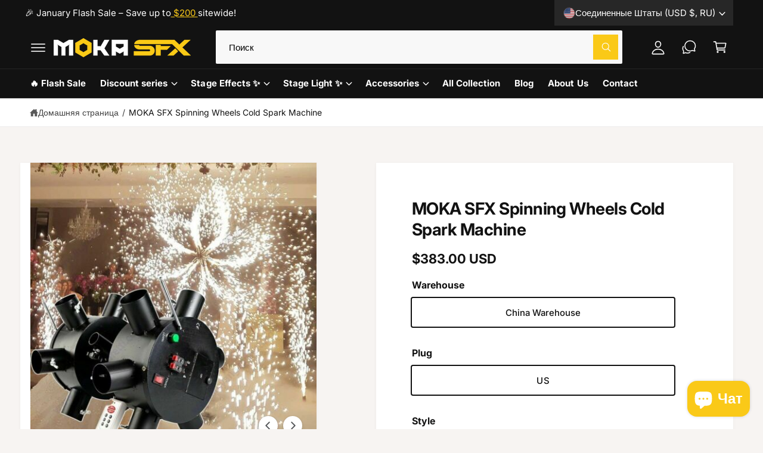

--- FILE ---
content_type: text/html; charset=utf-8
request_url: https://www.mokalighting.com/ru/products/moka-sfx-spinning-hot-wheels-cold-spark
body_size: 59105
content:
<!doctype html>
<html class="no-js" lang="ru">
  <head>
    <meta charset="utf-8">
    <meta http-equiv="X-UA-Compatible" content="IE=edge">
    <meta name="viewport" content="width=device-width,initial-scale=1">
    <meta name="theme-color" content="">
    <link rel="canonical" href="https://www.mokalighting.com/ru/products/moka-sfx-spinning-hot-wheels-cold-spark"><link rel="icon" type="image/png" href="//www.mokalighting.com/cdn/shop/files/M.png?crop=center&height=32&v=1760928210&width=32"><link rel="preconnect" href="https://fonts.shopifycdn.com" crossorigin><title>
      Spinning Hot Wheels Cold Spark Machine | MOKA SFX
 &ndash; MOKA SFX</title>

    
      <meta name="description" content="MOKA SFX Spinning Hot Wheels cold spark machine sprays safe, smokeless sparks, ideal for weddings, parties, and dynamic stage performances.">
    

    

<meta property="og:site_name" content="MOKA SFX">
<meta property="og:url" content="https://www.mokalighting.com/ru/products/moka-sfx-spinning-hot-wheels-cold-spark">
<meta property="og:title" content="Spinning Hot Wheels Cold Spark Machine | MOKA SFX">
<meta property="og:type" content="product">
<meta property="og:description" content="MOKA SFX Spinning Hot Wheels cold spark machine sprays safe, smokeless sparks, ideal for weddings, parties, and dynamic stage performances."><meta property="og:image" content="http://www.mokalighting.com/cdn/shop/files/300b177bf0a34e4473cdac13ece8ad0c_e86a37bb-fc89-46c2-b7e8-5828d730566d.jpg?v=1755661034">
  <meta property="og:image:secure_url" content="https://www.mokalighting.com/cdn/shop/files/300b177bf0a34e4473cdac13ece8ad0c_e86a37bb-fc89-46c2-b7e8-5828d730566d.jpg?v=1755661034">
  <meta property="og:image:width" content="1100">
  <meta property="og:image:height" content="1100"><meta property="og:price:amount" content="383.00">
  <meta property="og:price:currency" content="USD"><meta name="twitter:card" content="summary_large_image">
<meta name="twitter:title" content="Spinning Hot Wheels Cold Spark Machine | MOKA SFX">
<meta name="twitter:description" content="MOKA SFX Spinning Hot Wheels cold spark machine sprays safe, smokeless sparks, ideal for weddings, parties, and dynamic stage performances.">

<meta name="theme:name" content="Ignite">
<meta name="theme:version" content="1.3.0">
<meta name="theme:preset" content="unknown">

    <script src="https://cdnjs.cloudflare.com/ajax/libs/jquery/2.2.1/jquery.min.js"></script>
    <script src="//www.mokalighting.com/cdn/shop/t/32/assets/constants.js?v=18120026784852438581751102020" defer="defer"></script>
    <script src="//www.mokalighting.com/cdn/shop/t/32/assets/pubsub.js?v=3962462848135289821751102020" defer="defer"></script>
    <script src="//www.mokalighting.com/cdn/shop/t/32/assets/global.js?v=175384947393838503391751102020" defer="defer"></script><link rel="preload" href="//www.mokalighting.com/cdn/fonts/inter/inter_n4.b2a3f24c19b4de56e8871f609e73ca7f6d2e2bb9.woff2" as="font" crossorigin fetchpriority="high" type="font/woff2"><link rel="preload" href="//www.mokalighting.com/cdn/fonts/inter/inter_n7.02711e6b374660cfc7915d1afc1c204e633421e4.woff2" as="font" crossorigin fetchpriority="high" type="font/woff2"><script src="//www.mokalighting.com/cdn/shop/t/32/assets/details-disclosure.js?v=106604017920254300051751102020" defer="defer"></script><script>window.performance && window.performance.mark && window.performance.mark('shopify.content_for_header.start');</script><meta name="google-site-verification" content="kADVnop46y795pOhFgVpT1PtPH3yoBSyUwZeRB0BxyI">
<meta name="facebook-domain-verification" content="vncg1tn6gts0szgjafyd8amhn3ecdi">
<meta name="facebook-domain-verification" content="nhtrvca6umqxa7bsuctrza8ryb3qbm">
<meta id="shopify-digital-wallet" name="shopify-digital-wallet" content="/7453999204/digital_wallets/dialog">
<meta name="shopify-checkout-api-token" content="0dc2d9efcb5572cca2a11de570e9e9d6">
<meta id="in-context-paypal-metadata" data-shop-id="7453999204" data-venmo-supported="true" data-environment="production" data-locale="ru_RU" data-paypal-v4="true" data-currency="USD">
<link rel="alternate" hreflang="x-default" href="https://www.mokalighting.com/products/moka-sfx-spinning-hot-wheels-cold-spark">
<link rel="alternate" hreflang="en" href="https://www.mokalighting.com/products/moka-sfx-spinning-hot-wheels-cold-spark">
<link rel="alternate" hreflang="es" href="https://www.mokalighting.com/es/products/moka-sfx-spinning-hot-wheels-cold-spark">
<link rel="alternate" hreflang="ru" href="https://www.mokalighting.com/ru/products/moka-sfx-spinning-hot-wheels-cold-spark">
<link rel="alternate" hreflang="ar" href="https://www.mokalighting.com/ar/products/moka-sfx-spinning-hot-wheels-cold-spark">
<link rel="alternate" hreflang="fr" href="https://www.mokalighting.com/fr/products/moka-sfx-spinning-hot-wheels-cold-spark">
<link rel="alternate" hreflang="de" href="https://www.mokalighting.com/de/products/moka-sfx-spinning-hot-wheels-cold-spark">
<link rel="alternate" hreflang="ja" href="https://www.mokalighting.com/ja/products/moka-sfx-spinning-hot-wheels-cold-spark">
<link rel="alternate" hreflang="ko" href="https://www.mokalighting.com/ko/products/moka-sfx-spinning-hot-wheels-cold-spark">
<link rel="alternate" hreflang="nl" href="https://www.mokalighting.com/nl/products/moka-sfx-spinning-hot-wheels-cold-spark">
<link rel="alternate" hreflang="it" href="https://www.mokalighting.com/it/products/moka-sfx-spinning-hot-wheels-cold-spark">
<link rel="alternate" hreflang="pt" href="https://www.mokalighting.com/pt/products/moka-sfx-spinning-hot-wheels-cold-spark">
<link rel="alternate" hreflang="pt-PT" href="https://www.mokalighting.com/pt-pt/products/moka-sfx-spinning-hot-wheels-cold-spark">
<link rel="alternate" hreflang="en-FR" href="https://www.mokalighting.com/en-fr/products/moka-sfx-spinning-hot-wheels-cold-spark">
<link rel="alternate" hreflang="en-ES" href="https://www.mokalighting.com/en-es/products/moka-sfx-spinning-hot-wheels-cold-spark">
<link rel="alternate" hreflang="es-ES" href="https://www.mokalighting.com/es-es/products/moka-sfx-spinning-hot-wheels-cold-spark">
<link rel="alternate" hreflang="en-AE" href="https://www.mokalighting.com/en-ae/products/moka-sfx-spinning-hot-wheels-cold-spark">
<link rel="alternate" type="application/json+oembed" href="https://www.mokalighting.com/ru/products/moka-sfx-spinning-hot-wheels-cold-spark.oembed">
<script async="async" src="/checkouts/internal/preloads.js?locale=ru-US"></script>
<script id="shopify-features" type="application/json">{"accessToken":"0dc2d9efcb5572cca2a11de570e9e9d6","betas":["rich-media-storefront-analytics"],"domain":"www.mokalighting.com","predictiveSearch":true,"shopId":7453999204,"locale":"ru"}</script>
<script>var Shopify = Shopify || {};
Shopify.shop = "moka-stage-equipment.myshopify.com";
Shopify.locale = "ru";
Shopify.currency = {"active":"USD","rate":"1.0"};
Shopify.country = "US";
Shopify.theme = {"name":"Copy of Ignite-原底简约 的更新版副本","id":146112544868,"schema_name":"Ignite","schema_version":"1.3.0","theme_store_id":3027,"role":"main"};
Shopify.theme.handle = "null";
Shopify.theme.style = {"id":null,"handle":null};
Shopify.cdnHost = "www.mokalighting.com/cdn";
Shopify.routes = Shopify.routes || {};
Shopify.routes.root = "/ru/";</script>
<script type="module">!function(o){(o.Shopify=o.Shopify||{}).modules=!0}(window);</script>
<script>!function(o){function n(){var o=[];function n(){o.push(Array.prototype.slice.apply(arguments))}return n.q=o,n}var t=o.Shopify=o.Shopify||{};t.loadFeatures=n(),t.autoloadFeatures=n()}(window);</script>
<script id="shop-js-analytics" type="application/json">{"pageType":"product"}</script>
<script defer="defer" async type="module" src="//www.mokalighting.com/cdn/shopifycloud/shop-js/modules/v2/client.init-shop-cart-sync_bMa4EAn1.ru.esm.js"></script>
<script defer="defer" async type="module" src="//www.mokalighting.com/cdn/shopifycloud/shop-js/modules/v2/chunk.common_4RF3jtGH.esm.js"></script>
<script defer="defer" async type="module" src="//www.mokalighting.com/cdn/shopifycloud/shop-js/modules/v2/chunk.modal_CZ8DnfZh.esm.js"></script>
<script type="module">
  await import("//www.mokalighting.com/cdn/shopifycloud/shop-js/modules/v2/client.init-shop-cart-sync_bMa4EAn1.ru.esm.js");
await import("//www.mokalighting.com/cdn/shopifycloud/shop-js/modules/v2/chunk.common_4RF3jtGH.esm.js");
await import("//www.mokalighting.com/cdn/shopifycloud/shop-js/modules/v2/chunk.modal_CZ8DnfZh.esm.js");

  window.Shopify.SignInWithShop?.initShopCartSync?.({"fedCMEnabled":true,"windoidEnabled":true});

</script>
<script>(function() {
  var isLoaded = false;
  function asyncLoad() {
    if (isLoaded) return;
    isLoaded = true;
    var urls = ["https:\/\/tabs.stationmade.com\/registered-scripts\/tabs-by-station.js?shop=moka-stage-equipment.myshopify.com","https:\/\/simple-wishlist-app.webmavens.com\/js\/scripts\/wishlist.js?shop=moka-stage-equipment.myshopify.com","https:\/\/simple-wishlist.webmavens.in\/js\/wishlist.js?shop=moka-stage-equipment.myshopify.com","https:\/\/www.mokalighting.com\/apps\/giraffly-trust\/trust-worker-975bbf45487b3e2da2bbb43ccdf9df60ba3a9324.js?v=20211215162219\u0026shop=moka-stage-equipment.myshopify.com","https:\/\/widgets.automizely.com\/pages\/v1\/pages.js?store_connection_id=bc61a2c8fe324adaaed623c199f4321b\u0026mapped_org_id=9817488ffb5311894b0efc9d1f05e084_v1\u0026shop=moka-stage-equipment.myshopify.com","https:\/\/cdn.trytadapp.com\/loader.js?shop=moka-stage-equipment.myshopify.com","https:\/\/loox.io\/widget\/4JbyEYJPOi\/loox.1650958574102.js?shop=moka-stage-equipment.myshopify.com","https:\/\/reconvert-cdn.com\/assets\/js\/store_reconvert_node.js?v=2\u0026scid=ODE4N2IyZjg5ZWYyM2ZkMGZkOWY2OTc3ODFlNTNhZTYuZjEzMzc3MGM5MjI2NTMwNzA0ZDZmYzE1NTk1MzIxOGI=\u0026shop=moka-stage-equipment.myshopify.com","https:\/\/reconvert-cdn.com\/assets\/js\/reconvert_script_tags.mini.js?scid=UFlmR3RzK3FxVXFDVTNUTE5ydEE4dz09\u0026shop=moka-stage-equipment.myshopify.com","\/\/cdn.shopify.com\/proxy\/568a053b77c533f83e02e922317306821336100d6bcc4dd368c084f2b1a4e65d\/shopify-script-tags.s3.eu-west-1.amazonaws.com\/smartseo\/instantpage.js?shop=moka-stage-equipment.myshopify.com\u0026sp-cache-control=cHVibGljLCBtYXgtYWdlPTkwMA","https:\/\/cdncozyantitheft.addons.business\/js\/script_tags\/moka-stage-equipment\/z3riPYamCS37475L13KgHWk6GJ8iSHIc.js?shop=moka-stage-equipment.myshopify.com"];
    for (var i = 0; i < urls.length; i++) {
      var s = document.createElement('script');
      s.type = 'text/javascript';
      s.async = true;
      s.src = urls[i];
      var x = document.getElementsByTagName('script')[0];
      x.parentNode.insertBefore(s, x);
    }
  };
  if(window.attachEvent) {
    window.attachEvent('onload', asyncLoad);
  } else {
    window.addEventListener('load', asyncLoad, false);
  }
})();</script>
<script id="__st">var __st={"a":7453999204,"offset":28800,"reqid":"214e8459-af0a-4151-8028-02fb2e90dee4-1769278531","pageurl":"www.mokalighting.com\/ru\/products\/moka-sfx-spinning-hot-wheels-cold-spark","u":"e3d01d006d07","p":"product","rtyp":"product","rid":6848223477860};</script>
<script>window.ShopifyPaypalV4VisibilityTracking = true;</script>
<script id="captcha-bootstrap">!function(){'use strict';const t='contact',e='account',n='new_comment',o=[[t,t],['blogs',n],['comments',n],[t,'customer']],c=[[e,'customer_login'],[e,'guest_login'],[e,'recover_customer_password'],[e,'create_customer']],r=t=>t.map((([t,e])=>`form[action*='/${t}']:not([data-nocaptcha='true']) input[name='form_type'][value='${e}']`)).join(','),a=t=>()=>t?[...document.querySelectorAll(t)].map((t=>t.form)):[];function s(){const t=[...o],e=r(t);return a(e)}const i='password',u='form_key',d=['recaptcha-v3-token','g-recaptcha-response','h-captcha-response',i],f=()=>{try{return window.sessionStorage}catch{return}},m='__shopify_v',_=t=>t.elements[u];function p(t,e,n=!1){try{const o=window.sessionStorage,c=JSON.parse(o.getItem(e)),{data:r}=function(t){const{data:e,action:n}=t;return t[m]||n?{data:e,action:n}:{data:t,action:n}}(c);for(const[e,n]of Object.entries(r))t.elements[e]&&(t.elements[e].value=n);n&&o.removeItem(e)}catch(o){console.error('form repopulation failed',{error:o})}}const l='form_type',E='cptcha';function T(t){t.dataset[E]=!0}const w=window,h=w.document,L='Shopify',v='ce_forms',y='captcha';let A=!1;((t,e)=>{const n=(g='f06e6c50-85a8-45c8-87d0-21a2b65856fe',I='https://cdn.shopify.com/shopifycloud/storefront-forms-hcaptcha/ce_storefront_forms_captcha_hcaptcha.v1.5.2.iife.js',D={infoText:'Защищено с помощью hCaptcha',privacyText:'Конфиденциальность',termsText:'Условия'},(t,e,n)=>{const o=w[L][v],c=o.bindForm;if(c)return c(t,g,e,D).then(n);var r;o.q.push([[t,g,e,D],n]),r=I,A||(h.body.append(Object.assign(h.createElement('script'),{id:'captcha-provider',async:!0,src:r})),A=!0)});var g,I,D;w[L]=w[L]||{},w[L][v]=w[L][v]||{},w[L][v].q=[],w[L][y]=w[L][y]||{},w[L][y].protect=function(t,e){n(t,void 0,e),T(t)},Object.freeze(w[L][y]),function(t,e,n,w,h,L){const[v,y,A,g]=function(t,e,n){const i=e?o:[],u=t?c:[],d=[...i,...u],f=r(d),m=r(i),_=r(d.filter((([t,e])=>n.includes(e))));return[a(f),a(m),a(_),s()]}(w,h,L),I=t=>{const e=t.target;return e instanceof HTMLFormElement?e:e&&e.form},D=t=>v().includes(t);t.addEventListener('submit',(t=>{const e=I(t);if(!e)return;const n=D(e)&&!e.dataset.hcaptchaBound&&!e.dataset.recaptchaBound,o=_(e),c=g().includes(e)&&(!o||!o.value);(n||c)&&t.preventDefault(),c&&!n&&(function(t){try{if(!f())return;!function(t){const e=f();if(!e)return;const n=_(t);if(!n)return;const o=n.value;o&&e.removeItem(o)}(t);const e=Array.from(Array(32),(()=>Math.random().toString(36)[2])).join('');!function(t,e){_(t)||t.append(Object.assign(document.createElement('input'),{type:'hidden',name:u})),t.elements[u].value=e}(t,e),function(t,e){const n=f();if(!n)return;const o=[...t.querySelectorAll(`input[type='${i}']`)].map((({name:t})=>t)),c=[...d,...o],r={};for(const[a,s]of new FormData(t).entries())c.includes(a)||(r[a]=s);n.setItem(e,JSON.stringify({[m]:1,action:t.action,data:r}))}(t,e)}catch(e){console.error('failed to persist form',e)}}(e),e.submit())}));const S=(t,e)=>{t&&!t.dataset[E]&&(n(t,e.some((e=>e===t))),T(t))};for(const o of['focusin','change'])t.addEventListener(o,(t=>{const e=I(t);D(e)&&S(e,y())}));const B=e.get('form_key'),M=e.get(l),P=B&&M;t.addEventListener('DOMContentLoaded',(()=>{const t=y();if(P)for(const e of t)e.elements[l].value===M&&p(e,B);[...new Set([...A(),...v().filter((t=>'true'===t.dataset.shopifyCaptcha))])].forEach((e=>S(e,t)))}))}(h,new URLSearchParams(w.location.search),n,t,e,['guest_login'])})(!0,!0)}();</script>
<script integrity="sha256-4kQ18oKyAcykRKYeNunJcIwy7WH5gtpwJnB7kiuLZ1E=" data-source-attribution="shopify.loadfeatures" defer="defer" src="//www.mokalighting.com/cdn/shopifycloud/storefront/assets/storefront/load_feature-a0a9edcb.js" crossorigin="anonymous"></script>
<script data-source-attribution="shopify.dynamic_checkout.dynamic.init">var Shopify=Shopify||{};Shopify.PaymentButton=Shopify.PaymentButton||{isStorefrontPortableWallets:!0,init:function(){window.Shopify.PaymentButton.init=function(){};var t=document.createElement("script");t.src="https://www.mokalighting.com/cdn/shopifycloud/portable-wallets/latest/portable-wallets.ru.js",t.type="module",document.head.appendChild(t)}};
</script>
<script data-source-attribution="shopify.dynamic_checkout.buyer_consent">
  function portableWalletsHideBuyerConsent(e){var t=document.getElementById("shopify-buyer-consent"),n=document.getElementById("shopify-subscription-policy-button");t&&n&&(t.classList.add("hidden"),t.setAttribute("aria-hidden","true"),n.removeEventListener("click",e))}function portableWalletsShowBuyerConsent(e){var t=document.getElementById("shopify-buyer-consent"),n=document.getElementById("shopify-subscription-policy-button");t&&n&&(t.classList.remove("hidden"),t.removeAttribute("aria-hidden"),n.addEventListener("click",e))}window.Shopify?.PaymentButton&&(window.Shopify.PaymentButton.hideBuyerConsent=portableWalletsHideBuyerConsent,window.Shopify.PaymentButton.showBuyerConsent=portableWalletsShowBuyerConsent);
</script>
<script>
  function portableWalletsCleanup(e){e&&e.src&&console.error("Failed to load portable wallets script "+e.src);var t=document.querySelectorAll("shopify-accelerated-checkout .shopify-payment-button__skeleton, shopify-accelerated-checkout-cart .wallet-cart-button__skeleton"),e=document.getElementById("shopify-buyer-consent");for(let e=0;e<t.length;e++)t[e].remove();e&&e.remove()}function portableWalletsNotLoadedAsModule(e){e instanceof ErrorEvent&&"string"==typeof e.message&&e.message.includes("import.meta")&&"string"==typeof e.filename&&e.filename.includes("portable-wallets")&&(window.removeEventListener("error",portableWalletsNotLoadedAsModule),window.Shopify.PaymentButton.failedToLoad=e,"loading"===document.readyState?document.addEventListener("DOMContentLoaded",window.Shopify.PaymentButton.init):window.Shopify.PaymentButton.init())}window.addEventListener("error",portableWalletsNotLoadedAsModule);
</script>

<script type="module" src="https://www.mokalighting.com/cdn/shopifycloud/portable-wallets/latest/portable-wallets.ru.js" onError="portableWalletsCleanup(this)" crossorigin="anonymous"></script>
<script nomodule>
  document.addEventListener("DOMContentLoaded", portableWalletsCleanup);
</script>

<script id='scb4127' type='text/javascript' async='' src='https://www.mokalighting.com/cdn/shopifycloud/privacy-banner/storefront-banner.js'></script><link id="shopify-accelerated-checkout-styles" rel="stylesheet" media="screen" href="https://www.mokalighting.com/cdn/shopifycloud/portable-wallets/latest/accelerated-checkout-backwards-compat.css" crossorigin="anonymous">
<style id="shopify-accelerated-checkout-cart">
        #shopify-buyer-consent {
  margin-top: 1em;
  display: inline-block;
  width: 100%;
}

#shopify-buyer-consent.hidden {
  display: none;
}

#shopify-subscription-policy-button {
  background: none;
  border: none;
  padding: 0;
  text-decoration: underline;
  font-size: inherit;
  cursor: pointer;
}

#shopify-subscription-policy-button::before {
  box-shadow: none;
}

      </style>
<script id="sections-script" data-sections="header,footer" defer="defer" src="//www.mokalighting.com/cdn/shop/t/32/compiled_assets/scripts.js?v=9247"></script>
<script>window.performance && window.performance.mark && window.performance.mark('shopify.content_for_header.end');</script>


    <style data-shopify>
      @font-face {
  font-family: Inter;
  font-weight: 400;
  font-style: normal;
  font-display: fallback;
  src: url("//www.mokalighting.com/cdn/fonts/inter/inter_n4.b2a3f24c19b4de56e8871f609e73ca7f6d2e2bb9.woff2") format("woff2"),
       url("//www.mokalighting.com/cdn/fonts/inter/inter_n4.af8052d517e0c9ffac7b814872cecc27ae1fa132.woff") format("woff");
}

        @font-face {
  font-family: Inter;
  font-weight: 700;
  font-style: normal;
  font-display: fallback;
  src: url("//www.mokalighting.com/cdn/fonts/inter/inter_n7.02711e6b374660cfc7915d1afc1c204e633421e4.woff2") format("woff2"),
       url("//www.mokalighting.com/cdn/fonts/inter/inter_n7.6dab87426f6b8813070abd79972ceaf2f8d3b012.woff") format("woff");
}

        @font-face {
  font-family: Inter;
  font-weight: 400;
  font-style: italic;
  font-display: fallback;
  src: url("//www.mokalighting.com/cdn/fonts/inter/inter_i4.feae1981dda792ab80d117249d9c7e0f1017e5b3.woff2") format("woff2"),
       url("//www.mokalighting.com/cdn/fonts/inter/inter_i4.62773b7113d5e5f02c71486623cf828884c85c6e.woff") format("woff");
}

        @font-face {
  font-family: Inter;
  font-weight: 700;
  font-style: italic;
  font-display: fallback;
  src: url("//www.mokalighting.com/cdn/fonts/inter/inter_i7.b377bcd4cc0f160622a22d638ae7e2cd9b86ea4c.woff2") format("woff2"),
       url("//www.mokalighting.com/cdn/fonts/inter/inter_i7.7c69a6a34e3bb44fcf6f975857e13b9a9b25beb4.woff") format("woff");
}

        @font-face {
  font-family: Inter;
  font-weight: 500;
  font-style: normal;
  font-display: fallback;
  src: url("//www.mokalighting.com/cdn/fonts/inter/inter_n5.d7101d5e168594dd06f56f290dd759fba5431d97.woff2") format("woff2"),
       url("//www.mokalighting.com/cdn/fonts/inter/inter_n5.5332a76bbd27da00474c136abb1ca3cbbf259068.woff") format("woff");
}

@font-face {
  font-family: Inter;
  font-weight: 700;
  font-style: normal;
  font-display: fallback;
  src: url("//www.mokalighting.com/cdn/fonts/inter/inter_n7.02711e6b374660cfc7915d1afc1c204e633421e4.woff2") format("woff2"),
       url("//www.mokalighting.com/cdn/fonts/inter/inter_n7.6dab87426f6b8813070abd79972ceaf2f8d3b012.woff") format("woff");
}

        @font-face {
  font-family: Inter;
  font-weight: 700;
  font-style: normal;
  font-display: fallback;
  src: url("//www.mokalighting.com/cdn/fonts/inter/inter_n7.02711e6b374660cfc7915d1afc1c204e633421e4.woff2") format("woff2"),
       url("//www.mokalighting.com/cdn/fonts/inter/inter_n7.6dab87426f6b8813070abd79972ceaf2f8d3b012.woff") format("woff");
}

        @font-face {
  font-family: Inter;
  font-weight: 700;
  font-style: italic;
  font-display: fallback;
  src: url("//www.mokalighting.com/cdn/fonts/inter/inter_i7.b377bcd4cc0f160622a22d638ae7e2cd9b86ea4c.woff2") format("woff2"),
       url("//www.mokalighting.com/cdn/fonts/inter/inter_i7.7c69a6a34e3bb44fcf6f975857e13b9a9b25beb4.woff") format("woff");
}

        @font-face {
  font-family: Inter;
  font-weight: 700;
  font-style: italic;
  font-display: fallback;
  src: url("//www.mokalighting.com/cdn/fonts/inter/inter_i7.b377bcd4cc0f160622a22d638ae7e2cd9b86ea4c.woff2") format("woff2"),
       url("//www.mokalighting.com/cdn/fonts/inter/inter_i7.7c69a6a34e3bb44fcf6f975857e13b9a9b25beb4.woff") format("woff");
}

        @font-face {
  font-family: Inter;
  font-weight: 500;
  font-style: normal;
  font-display: fallback;
  src: url("//www.mokalighting.com/cdn/fonts/inter/inter_n5.d7101d5e168594dd06f56f290dd759fba5431d97.woff2") format("woff2"),
       url("//www.mokalighting.com/cdn/fonts/inter/inter_n5.5332a76bbd27da00474c136abb1ca3cbbf259068.woff") format("woff");
}


        :root,
        .color-scheme-1 {
          --color-background: 247,244,242;
        
          --gradient-background: #f7f4f2;
        

        

        --color-foreground: 33,48,45;
        --color-heading: 33,48,45;
        --color-background-contrast: 198,177,163;
        --color-shadow: 0, 0, 0;
        --color-button: 250,201,24;
        --color-button-alpha: 1.0;
        
          --color-button-gradient: none;
        
        --color-button-text: 18,18,18;
        --color-secondary-button: 247,244,242;
        --color-secondary-button-text: 18,18,18;
        --color-link: 18,18,18;
        --color-caption: 18,18,18;
        --color-badge-foreground: 33,48,45;
        --color-badge-background: 247,244,242;
        --color-badge-border: 33,48,45;
        --payment-terms-background-color: rgb(247 244 242);

        
          --color-heading-gradient-background: none;
          --color-heading-gradient-background-clip: border-box;
          --color-heading-gradient-fill: currentColor;
        

        
          --color-accent-gradient-background: -webkit-linear-gradient(274deg, rgba(6, 143, 118, 1) 6%, rgba(61, 203, 177, 1) 93%);
          --color-accent-gradient-background-clip: text;
          --color-accent-gradient-fill: transparent;
        
      }
      
        
        .color-scheme-2 {
          --color-background: 255,255,255;
        
          --gradient-background: #ffffff;
        

        

        --color-foreground: 18,18,18;
        --color-heading: 18,18,18;
        --color-background-contrast: 191,191,191;
        --color-shadow: 0, 0, 0;
        --color-button: 250,201,24;
        --color-button-alpha: 1.0;
        
          --color-button-gradient: none;
        
        --color-button-text: 18,18,18;
        --color-secondary-button: 255,255,255;
        --color-secondary-button-text: 0,0,0;
        --color-link: 250,201,24;
        --color-caption: 18,18,18;
        --color-badge-foreground: 18,18,18;
        --color-badge-background: 255,255,255;
        --color-badge-border: 18,18,18;
        --payment-terms-background-color: rgb(255 255 255);

        
          --color-heading-gradient-background: none;
          --color-heading-gradient-background-clip: border-box;
          --color-heading-gradient-fill: currentColor;
        

        
          --color-accent-gradient-background: -webkit-radial-gradient(rgba(245, 225, 33, 1), rgba(242, 180, 22, 1) 88%);
          --color-accent-gradient-background-clip: text;
          --color-accent-gradient-fill: transparent;
        
      }
      
        
        .color-scheme-3 {
          --color-background: 18,18,18;
        
          --gradient-background: #121212;
        

        

        --color-foreground: 255,255,255;
        --color-heading: 255,255,255;
        --color-background-contrast: 146,146,146;
        --color-shadow: 0, 0, 0;
        --color-button: 250,201,24;
        --color-button-alpha: 1.0;
        
          --color-button-gradient: none;
        
        --color-button-text: 18,18,18;
        --color-secondary-button: 18,18,18;
        --color-secondary-button-text: 255,255,255;
        --color-link: 250,201,24;
        --color-caption: 250,201,24;
        --color-badge-foreground: 255,255,255;
        --color-badge-background: 18,18,18;
        --color-badge-border: 255,255,255;
        --payment-terms-background-color: rgb(18 18 18);

        
          --color-heading-gradient-background: none;
          --color-heading-gradient-background-clip: border-box;
          --color-heading-gradient-fill: currentColor;
        

        
          --color-accent-gradient-background: -webkit-linear-gradient(310deg, rgba(17, 189, 251, 1) 15%, rgba(33, 249, 150, 1) 85%);
          --color-accent-gradient-background-clip: text;
          --color-accent-gradient-fill: transparent;
        
      }
      
        
        .color-scheme-4 {
          --color-background: 255,198,0;
        
          --gradient-background: #ffc600;
        

        

        --color-foreground: 36,40,51;
        --color-heading: 33,48,45;
        --color-background-contrast: 128,99,0;
        --color-shadow: 0, 0, 0;
        --color-button: 255,255,255;
        --color-button-alpha: 1.0;
        
          --color-button-gradient: none;
        
        --color-button-text: 36,40,51;
        --color-secondary-button: 255,198,0;
        --color-secondary-button-text: 255,255,255;
        --color-link: 255,255,255;
        --color-caption: 255,255,255;
        --color-badge-foreground: 36,40,51;
        --color-badge-background: 255,198,0;
        --color-badge-border: 36,40,51;
        --payment-terms-background-color: rgb(255 198 0);

        
          --color-heading-gradient-background: none;
          --color-heading-gradient-background-clip: border-box;
          --color-heading-gradient-fill: currentColor;
        

        
          --color-accent-gradient-background: none;
          --color-accent-gradient-background-clip: border-box;
          --color-accent-gradient-fill: currentColor;
        
      }
      
        
        .color-scheme-5 {
          --color-background: 248,248,248;
        
          --gradient-background: #f8f8f8;
        

        

        --color-foreground: 0,0,0;
        --color-heading: 0,0,0;
        --color-background-contrast: 184,184,184;
        --color-shadow: 0, 0, 0;
        --color-button: 250,201,24;
        --color-button-alpha: 1.0;
        
          --color-button-gradient: none;
        
        --color-button-text: 0,0,0;
        --color-secondary-button: 248,248,248;
        --color-secondary-button-text: 255,255,255;
        --color-link: 224,129,0;
        --color-caption: 18,18,18;
        --color-badge-foreground: 0,0,0;
        --color-badge-background: 248,248,248;
        --color-badge-border: 0,0,0;
        --payment-terms-background-color: rgb(248 248 248);

        
          --color-heading-gradient-background: none;
          --color-heading-gradient-background-clip: border-box;
          --color-heading-gradient-fill: currentColor;
        

        
          --color-accent-gradient-background: -webkit-linear-gradient(270deg, rgba(255, 228, 49, 1) 42%, rgba(249, 100, 32, 1) 100%);
          --color-accent-gradient-background-clip: text;
          --color-accent-gradient-fill: transparent;
        
      }
      
        
        .color-scheme-6 {
          --color-background: 248,248,248;
        
          --gradient-background: #f8f8f8;
        

        

        --color-foreground: 0,0,0;
        --color-heading: 255,255,255;
        --color-background-contrast: 184,184,184;
        --color-shadow: 0, 0, 0;
        --color-button: 250,201,24;
        --color-button-alpha: 1.0;
        
          --color-button-gradient: none;
        
        --color-button-text: 255,255,255;
        --color-secondary-button: 248,248,248;
        --color-secondary-button-text: 255,255,255;
        --color-link: 255,255,255;
        --color-caption: 255,255,255;
        --color-badge-foreground: 0,0,0;
        --color-badge-background: 248,248,248;
        --color-badge-border: 0,0,0;
        --payment-terms-background-color: rgb(248 248 248);

        
          --color-heading-gradient-background: none;
          --color-heading-gradient-background-clip: border-box;
          --color-heading-gradient-fill: currentColor;
        

        
          --color-accent-gradient-background: -webkit-linear-gradient(310deg, rgba(17, 189, 251, 1) 15%, rgba(33, 249, 150, 1) 85%);
          --color-accent-gradient-background-clip: text;
          --color-accent-gradient-fill: transparent;
        
      }
      
        
        .color-scheme-7 {
          --color-background: 0,0,0;
        
          --gradient-background: #000000;
        

        

        --color-foreground: 255,255,255;
        --color-heading: 255,255,255;
        --color-background-contrast: 128,128,128;
        --color-shadow: 0, 0, 0;
        --color-button: 255,255,255;
        --color-button-alpha: 1.0;
        
          --color-button-gradient: none;
        
        --color-button-text: 18,18,18;
        --color-secondary-button: 0,0,0;
        --color-secondary-button-text: 255,255,255;
        --color-link: 33,48,45;
        --color-caption: 255,255,255;
        --color-badge-foreground: 255,255,255;
        --color-badge-background: 0,0,0;
        --color-badge-border: 255,255,255;
        --payment-terms-background-color: rgb(0 0 0);

        
          --color-heading-gradient-background: none;
          --color-heading-gradient-background-clip: border-box;
          --color-heading-gradient-fill: currentColor;
        

        
          --color-accent-gradient-background: none;
          --color-accent-gradient-background-clip: border-box;
          --color-accent-gradient-fill: currentColor;
        
      }
      
        
        .color-scheme-8 {
          --color-background: 254,254,254;
        
          --gradient-background: #fefefe;
        

        

        --color-foreground: 250,201,24;
        --color-heading: 18,18,18;
        --color-background-contrast: 190,190,190;
        --color-shadow: 0, 0, 0;
        --color-button: 255,228,49;
        --color-button-alpha: 1.0;
        
        --color-button-gradient: linear-gradient(46deg, rgba(NaN, NaN, NaN, 0) 13%, rgba(255, 228, 49, 1) 86%);
        
        --color-button-text: 18,18,18;
        --color-secondary-button: 254,254,254;
        --color-secondary-button-text: 255,228,49;
        --color-link: 255,228,49;
        --color-caption: 18,18,18;
        --color-badge-foreground: 250,201,24;
        --color-badge-background: 254,254,254;
        --color-badge-border: 250,201,24;
        --payment-terms-background-color: rgb(254 254 254);

        
          --color-heading-gradient-background: none;
          --color-heading-gradient-background-clip: border-box;
          --color-heading-gradient-fill: currentColor;
        

        
          --color-accent-gradient-background: -webkit-radial-gradient(rgba(255, 228, 49, 1), rgba(249, 149, 32, 1) 88%);
          --color-accent-gradient-background-clip: text;
          --color-accent-gradient-fill: transparent;
        
      }
      
        
        .color-scheme-d498467d-408b-4f8c-9ab1-6ecb1898f3ab {
          --color-background: 248,243,238;
        
          --gradient-background: #f8f3ee;
        

        

        --color-foreground: 255,255,255;
        --color-heading: 255,255,255;
        --color-background-contrast: 211,179,148;
        --color-shadow: 0, 0, 0;
        --color-button: 37,55,52;
        --color-button-alpha: 1.0;
        
        --color-button-gradient: linear-gradient(232deg, rgba(53, 80, 75, 1) 13%, rgba(30, 64, 58, 1) 86%);
        
        --color-button-text: 255,255,255;
        --color-secondary-button: 248,243,238;
        --color-secondary-button-text: 18,18,18;
        --color-link: 53,80,75;
        --color-caption: 18,18,18;
        --color-badge-foreground: 255,255,255;
        --color-badge-background: 248,243,238;
        --color-badge-border: 255,255,255;
        --payment-terms-background-color: rgb(248 243 238);

        
          --color-heading-gradient-background: none;
          --color-heading-gradient-background-clip: border-box;
          --color-heading-gradient-fill: currentColor;
        

        
          --color-accent-gradient-background: -webkit-linear-gradient(274deg, rgba(6, 143, 118, 1) 6%, rgba(61, 203, 177, 1) 93%);
          --color-accent-gradient-background-clip: text;
          --color-accent-gradient-fill: transparent;
        
      }
      
        
        .color-scheme-84626140-057f-4d1f-8721-26ff5b998b86 {
          --color-background: 250,201,24;
        
          --gradient-background: linear-gradient(328deg, rgba(0, 0, 0, 0.8706) 100%, rgba(255, 204, 75, 1) 100%);
        

        

        --color-foreground: 255,255,255;
        --color-heading: 250,201,24;
        --color-background-contrast: 143,113,3;
        --color-shadow: 0, 0, 0;
        --color-button: 250,201,24;
        --color-button-alpha: 1.0;
        
          --color-button-gradient: none;
        
        --color-button-text: 250,201,24;
        --color-secondary-button: 250,201,24;
        --color-secondary-button-text: 250,201,24;
        --color-link: 255,255,255;
        --color-caption: 255,255,255;
        --color-badge-foreground: 255,255,255;
        --color-badge-background: 250,201,24;
        --color-badge-border: 255,255,255;
        --payment-terms-background-color: rgb(250 201 24);

        
          --color-heading-gradient-background: none;
          --color-heading-gradient-background-clip: border-box;
          --color-heading-gradient-fill: currentColor;
        

        
          --color-accent-gradient-background: none;
          --color-accent-gradient-background-clip: border-box;
          --color-accent-gradient-fill: currentColor;
        
      }
      
        
        .color-scheme-48e46714-a13b-4242-9b8f-633cd7d9ac34 {
          --color-background: 0,0,0;
        
          --gradient-background: rgba(0,0,0,0);
        

        

        --color-foreground: 255,255,255;
        --color-heading: 255,255,255;
        --color-background-contrast: 128,128,128;
        --color-shadow: 0, 0, 0;
        --color-button: 250,201,24;
        --color-button-alpha: 1.0;
        
          --color-button-gradient: none;
        
        --color-button-text: 18,18,18;
        --color-secondary-button: 0,0,0;
        --color-secondary-button-text: 18,18,18;
        --color-link: 255,255,255;
        --color-caption: 255,255,255;
        --color-badge-foreground: 255,255,255;
        --color-badge-background: 0,0,0;
        --color-badge-border: 255,255,255;
        --payment-terms-background-color: rgb(0 0 0);

        
          --color-heading-gradient-background: none;
          --color-heading-gradient-background-clip: border-box;
          --color-heading-gradient-fill: currentColor;
        

        
          --color-accent-gradient-background: -webkit-linear-gradient(274deg, rgba(6, 143, 118, 1) 6%, rgba(61, 203, 177, 1) 93%);
          --color-accent-gradient-background-clip: text;
          --color-accent-gradient-fill: transparent;
        
      }
      
        
        .color-scheme-16a7990e-8ee8-4b03-822c-b14d63823f27 {
          --color-background: 255,255,255;
        
          --gradient-background: #ffffff;
        

        

        --color-foreground: 0,0,0;
        --color-heading: 255,198,0;
        --color-background-contrast: 191,191,191;
        --color-shadow: 0, 0, 0;
        --color-button: 250,201,24;
        --color-button-alpha: 1.0;
        
          --color-button-gradient: none;
        
        --color-button-text: 18,18,18;
        --color-secondary-button: 255,255,255;
        --color-secondary-button-text: 18,18,18;
        --color-link: 0,0,0;
        --color-caption: 18,18,18;
        --color-badge-foreground: 0,0,0;
        --color-badge-background: 255,255,255;
        --color-badge-border: 0,0,0;
        --payment-terms-background-color: rgb(255 255 255);

        
          --color-heading-gradient-background: none;
          --color-heading-gradient-background-clip: border-box;
          --color-heading-gradient-fill: currentColor;
        

        
          --color-accent-gradient-background: -webkit-linear-gradient(274deg, rgba(6, 143, 118, 1) 6%, rgba(61, 203, 177, 1) 93%);
          --color-accent-gradient-background-clip: text;
          --color-accent-gradient-fill: transparent;
        
      }
      
        
        .color-scheme-ed8d11df-2480-43ee-8ee9-65b03934812b {
          --color-background: 29,29,29;
        
          --gradient-background: #1d1d1d;
        

        

        --color-foreground: 255,255,255;
        --color-heading: 255,198,0;
        --color-background-contrast: 42,42,42;
        --color-shadow: 0, 0, 0;
        --color-button: 250,201,24;
        --color-button-alpha: 1.0;
        
          --color-button-gradient: none;
        
        --color-button-text: 18,18,18;
        --color-secondary-button: 29,29,29;
        --color-secondary-button-text: 18,18,18;
        --color-link: 255,255,255;
        --color-caption: 18,18,18;
        --color-badge-foreground: 255,255,255;
        --color-badge-background: 29,29,29;
        --color-badge-border: 255,255,255;
        --payment-terms-background-color: rgb(29 29 29);

        
          --color-heading-gradient-background: none;
          --color-heading-gradient-background-clip: border-box;
          --color-heading-gradient-fill: currentColor;
        

        
          --color-accent-gradient-background: -webkit-linear-gradient(274deg, rgba(6, 143, 118, 1) 6%, rgba(61, 203, 177, 1) 93%);
          --color-accent-gradient-background-clip: text;
          --color-accent-gradient-fill: transparent;
        
      }
      
        
        .color-scheme-c43d0607-72c2-4578-8a38-0992999e22d1 {
          --color-background: 0,0,0;
        
          --gradient-background: #000000;
        

        

        --color-foreground: 247,199,68;
        --color-heading: 33,48,45;
        --color-background-contrast: 128,128,128;
        --color-shadow: 0, 0, 0;
        --color-button: 250,201,24;
        --color-button-alpha: 1.0;
        
          --color-button-gradient: none;
        
        --color-button-text: 18,18,18;
        --color-secondary-button: 0,0,0;
        --color-secondary-button-text: 18,18,18;
        --color-link: 18,18,18;
        --color-caption: 18,18,18;
        --color-badge-foreground: 247,199,68;
        --color-badge-background: 0,0,0;
        --color-badge-border: 247,199,68;
        --payment-terms-background-color: rgb(0 0 0);

        
          --color-heading-gradient-background: none;
          --color-heading-gradient-background-clip: border-box;
          --color-heading-gradient-fill: currentColor;
        

        
          --color-accent-gradient-background: -webkit-linear-gradient(274deg, rgba(6, 143, 118, 1) 6%, rgba(61, 203, 177, 1) 93%);
          --color-accent-gradient-background-clip: text;
          --color-accent-gradient-fill: transparent;
        
      }
      

      

      body, .color-scheme-1, .color-scheme-2, .color-scheme-3, .color-scheme-4, .color-scheme-5, .color-scheme-6, .color-scheme-7, .color-scheme-8, .color-scheme-d498467d-408b-4f8c-9ab1-6ecb1898f3ab, .color-scheme-84626140-057f-4d1f-8721-26ff5b998b86, .color-scheme-48e46714-a13b-4242-9b8f-633cd7d9ac34, .color-scheme-16a7990e-8ee8-4b03-822c-b14d63823f27, .color-scheme-ed8d11df-2480-43ee-8ee9-65b03934812b, .color-scheme-c43d0607-72c2-4578-8a38-0992999e22d1 {
        color: rgb(var(--color-foreground));
        background-color: rgb(var(--color-background));
      }

      :root {
        --font-body-family: Inter, sans-serif;
        --font-body-style: normal;
        --font-body-weight: 400;
        --font-body-weight-bold: 700;
        --font-body-letter-spacing: 0.001em;

        --font-heading-family: Inter, sans-serif;
        --font-heading-style: normal;
        --font-heading-weight: 700;

        

        --font-button-font-weight: bold;
        --font-button-case: none;
        --font-button-icon-offset: 0.1rem;
        --font-button-letter-spacing: 0.01em;
        --font-button-text-size: 1.5rem;

        --font-body-scale: 1.0;
        --font-heading-scale: 1.0;
        --font-heading-case: none;
        --font-heading-letter-spacing: -0.019em;

        --media-padding: px;
        --media-border-opacity: 0.0;
        --media-border-width: 0px;
        --media-radius: 0px;
        --media-shadow-opacity: 0.0;
        --media-shadow-horizontal-offset: 0px;
        --media-shadow-vertical-offset: 0px;
        --media-shadow-blur-radius: 0px;
        --media-shadow-visible: 0;

        --page-width: 152rem;
        --px-mobile: 2rem;
        --page-width-margin: 0rem;

        --product-card-image-padding: 0.0rem;
        --product-card-image-scale: 1.0;
        --product-card-corner-radius: 0.0rem;
        --product-card-text-alignment: left;
        --product-card-border-width: 0.0rem;
        --product-card-border-opacity: 0.0;
        --product-card-shadow-opacity: 0.0;
        --product-card-shadow-visible: 0;
        --product-card-shadow-horizontal-offset: 0.0rem;
        --product-card-shadow-vertical-offset: 0.0rem;
        --product-card-shadow-blur-radius: 0.0rem;
        --product-card-star-color: 234,7,7;

        --inventory-stock-low-color: 230,103,17;
        --inventory-stock-normal-color: 85,175,16;
        --inventory-stock-continue-color: 85,175,16;
        --inventory-stock-stock-out-color: 186,186,186;

        
          --product-card-price-color: 18,18,18;
        

        

        --collection-card-image-padding: 0.0rem;
        --collection-card-corner-radius: 0.0rem;
        --collection-card-image-scale: 1.0;
        --collection-card-text-alignment: center;
        --collection-card-border-width: 0.0rem;
        --collection-card-border-opacity: 0.0;
        --collection-card-shadow-opacity: 0.0;
        --collection-card-shadow-visible: 0;
        --collection-card-shadow-horizontal-offset: 0.0rem;
        --collection-card-shadow-vertical-offset: 0.0rem;
        --collection-card-shadow-blur-radius: 0.0rem;
        --collection-card-image-background: 255,255,255,1.0;

        --blog-card-image-padding: 0.0rem;
        --blog-card-corner-radius: 0.0rem;
        --blog-card-border-width: 0.0rem;
        --blog-card-border-opacity: 0.0;
        --blog-card-shadow-opacity: 0.0;
        --blog-card-shadow-visible: 0;
        --blog-card-shadow-horizontal-offset: 0.0rem;
        --blog-card-shadow-vertical-offset: 0.0rem;
        --blog-card-shadow-blur-radius: 0.0rem;
        --blog-card-image-background: 255,255,255,1.0;

        

        --badge-text-size: 1.2rem;
        --badge-text-weight: normal;
        --badge-border-width: 1px;
        --badge-border-style: solid;

        --badge-sold-out-foreground: 255 255 255 / 1.0;
        --badge-sold-out-border: 0 0 0 / 0.0;
        --badge-sold-out-background: linear-gradient(127deg, rgba(234, 7, 7, 1) 11%, rgba(49, 49, 49, 0.8) 78%);
        
        
        --badge-preorder-foreground: 234 7 7 / 1.0;
        --badge-preorder-border: 255 255 255 / 1.0;
        --badge-preorder-background: linear-gradient(137deg, rgba(234, 234, 234, 0.8), rgba(241, 241, 241, 0.4) 100%);
        
        
        --badge-bulk-foreground: 7 75 124 / 1.0;
        --badge-bulk-border: 209 224 241 / 1.0;
        --badge-bulk-background: #ECF5FC;
        
        
        --badge-new-foreground: 255 255 255 / 1.0;
        --badge-new-border: 0 0 0 / 0.0;
        --badge-new-background: linear-gradient(129deg, rgba(234, 7, 7, 1), rgba(61, 157, 222, 0.8) 100%);
        
        
        --badge-sale-foreground: 255 255 255 / 1.0;
        --badge-sale-border: 0 0 0 / 0.0;
        --badge-sale-background: #ff4500;
        

        --popup-border-width: 1px;
        --popup-border-opacity: 0.08;
        --popup-corner-radius: 0px;
        --promo-corner-radius: 0px;
        --popup-shadow-opacity: 0.15;
        --popup-shadow-horizontal-offset: 0px;
        --popup-shadow-vertical-offset: 0px;
        --popup-shadow-blur-radius: 5px;

        --drawer-border-width: 1px;
        --drawer-border-opacity: 0.1;
        --drawer-shadow-opacity: 0.0;
        --drawer-shadow-horizontal-offset: 0px;
        --drawer-shadow-vertical-offset: 4px;
        --drawer-shadow-blur-radius: 5px;

        --grid-desktop-vertical-spacing: 16px;
        --grid-desktop-horizontal-spacing: 16px;
        --grid-desktop-horizontal-spacing-initial: 16px;
        --grid-mobile-vertical-spacing: calc(var(--px-mobile) * 0.8);
        --grid-mobile-horizontal-spacing: calc(var(--px-mobile) * 0.8);

        --text-boxes-radius: 0px;
        --text-boxes-border-opacity: 0.0;
        --text-boxes-border-width: 0px;
        --text-boxes-shadow-opacity: 0.0;
        --text-boxes-shadow-visible: 0;
        --text-boxes-shadow-horizontal-offset: 0px;
        --text-boxes-shadow-vertical-offset: 0px;
        --text-boxes-shadow-blur-radius: 0px;

        --buttons-radius: 2px;
        --buttons-radius-outset: 4px;
        --buttons-border-width: 2px;
        --buttons-border-opacity: 1.0;
        --buttons-shadow-opacity: 0.0;
        --buttons-shadow-visible: 0;
        --buttons-shadow-horizontal-offset: 0px;
        --buttons-shadow-vertical-offset: 0px;
        --buttons-shadow-blur-radius: 0px;
        --buttons-border-offset: 0.3px;

        --inputs-radius: 2px;
        --inputs-border-width: 2px;
        --inputs-border-opacity: 0.35;
        --inputs-shadow-opacity: 0.0;
        --inputs-shadow-horizontal-offset: 0px;
        --inputs-margin-offset: 0px;
        --inputs-shadow-vertical-offset: 0px;
        --inputs-shadow-blur-radius: 0px;
        --inputs-radius-outset: 4px;

        --variant-pills-radius: 2px;
        --variant-pills-border-width: 2px;
        --variant-pills-border-opacity: 0.35;
        --variant-pills-shadow-opacity: 0.0;
        --variant-pills-shadow-horizontal-offset: 0px;
        --variant-pills-shadow-vertical-offset: 0px;
        --variant-pills-shadow-blur-radius: 0px;

        --color-overlay: #000000;

        
        --spacing-section: 42px;

        --breadcrumb-padding: 1.3rem;
        --panel-corner-radius: 0px;
        --controls-corner-radius: 40px;
        --pagination-border-width: 0.1rem;
        --swatch-input--border-radius: 50%;
        --spacer-thickness: 3px;
        --easter-egg-let-it-snow: url(//www.mokalighting.com/cdn/shop/t/32/assets/snow.webp?v=160252599929562084641751102020);
      }

      *,
      *::before,
      *::after {
        box-sizing: inherit;
        -webkit-font-smoothing: antialiased;
      }

      html {
        box-sizing: border-box;
        font-size: calc(var(--font-body-scale) * 62.5%);
        height: 100%;
        -moz-osx-font-smoothing: grayscale;
        -webkit-text-size-adjust: 100%;
      }

      body {
        min-height: 100%;
        margin: 0;
        font-size: 1.5rem;
        overflow-wrap: break-word;
        word-break: break-word;
        letter-spacing: var(--font-body-letter-spacing);
        line-height: calc(1 + 0.8 / var(--font-body-scale));
        font-family: var(--font-body-family);
        font-style: var(--font-body-style);
        font-weight: var(--font-body-weight);
        overflow-x: hidden;
        padding-right: var(--temp-scrollbar-width, 0px);
      }

      .page-is-loading .hidden-during-load {
        visibility: hidden;
      }

      @media screen and (min-width: 750px) {
        :root {
          --spacing-section: 60px;
        }

        body {
          font-size: 1.6rem;
        }
      }
    </style>
    <link href="//www.mokalighting.com/cdn/shop/t/32/assets/base.css?v=153726572764112338341751102020" rel="stylesheet" type="text/css" media="all" />
<link rel="stylesheet" href="//www.mokalighting.com/cdn/shop/t/32/assets/component-localization-form.css?v=101650471647298586981751102020" media="print" onload="this.media='all'">
      <script src="//www.mokalighting.com/cdn/shop/t/32/assets/localization-form.js?v=118794549032674119421751102020" defer="defer"></script><link rel="stylesheet" href="//www.mokalighting.com/cdn/shop/t/32/assets/component-predictive-search.css?v=42065075603482370311751102020" media="print" onload="this.media='all'"><script>
      document.documentElement.className = document.documentElement.className.replace('no-js', 'js');
      if (Shopify.designMode) {
        document.documentElement.classList.add('shopify-design-mode');
      }

      // Hide JS-hidden elements
      let closedElements = JSON.parse(localStorage.getItem('theme-closed-elements'));
      if (closedElements) {
        let style = document.createElement('style');
        document.head.appendChild(style);

        closedElements.forEach(id => {
          if (id) {
            style.sheet.insertRule(`#${id} { display: none; }`, style.sheet.cssRules.length);
          }
        });
      }
    </script><link rel="stylesheet" href="//www.mokalighting.com/cdn/shop/t/32/assets/component-popup.css?v=77042185853502838671751102020" media="print" onload="this.media='all'">
        <link rel="stylesheet" href="//www.mokalighting.com/cdn/shop/t/32/assets/quick-add.css?v=100918988916645715631751102020" media="print" onload="this.media='all'"><script src="//www.mokalighting.com/cdn/shop/t/32/assets/product-form.js?v=155035237068692777711751102020" defer="defer"></script><script src="//www.mokalighting.com/cdn/shop/t/32/assets/quick-add.js?v=141404306700085839971751102020" defer="defer"></script><!-- BEGIN app block: shopify://apps/langshop/blocks/sdk/84899e01-2b29-42af-99d6-46d16daa2111 --><!-- BEGIN app snippet: config --><script type="text/javascript">
    /** Workaround for backward compatibility with old versions of localized themes */
    if (window.LangShopConfig && window.LangShopConfig.themeDynamics && window.LangShopConfig.themeDynamics.length) {
        themeDynamics = window.LangShopConfig.themeDynamics;
    } else {
        themeDynamics = [];
    }

    window.LangShopConfig = {
    "currentLanguage": "ru",
    "currentCurrency": "usd",
    "currentCountry": "US",
    "shopifyLocales": [{"code":"en","name":"английский","endonym_name":"English","rootUrl":"\/"},{"code":"es","name":"испанский","endonym_name":"Español","rootUrl":"\/es"},{"code":"ru","name":"русский","endonym_name":"русский","rootUrl":"\/ru"},{"code":"ar","name":"арабский","endonym_name":"العربية","rootUrl":"\/ar"},{"code":"fr","name":"французкий","endonym_name":"français","rootUrl":"\/fr"},{"code":"de","name":"немецкий","endonym_name":"Deutsch","rootUrl":"\/de"},{"code":"ja","name":"японский","endonym_name":"日本語","rootUrl":"\/ja"},{"code":"ko","name":"корейский язык","endonym_name":"한국어","rootUrl":"\/ko"},{"code":"nl","name":"нидерландский","endonym_name":"Nederlands","rootUrl":"\/nl"},{"code":"it","name":"итальянский","endonym_name":"Italiano","rootUrl":"\/it"},{"code":"pt-PT","name":"португальский (Португалия)","endonym_name":"português (Portugal)","rootUrl":"\/pt"}    ],
    "shopifyCountries": [{"code":"AF","name":"Афганистан", "currency":"AFN"},{"code":"AL","name":"Албания", "currency":"ALL"},{"code":"DZ","name":"Алжир", "currency":"DZD"},{"code":"AD","name":"Андорра", "currency":"EUR"},{"code":"AI","name":"Ангилья", "currency":"XCD"},{"code":"AO","name":"Ангола", "currency":"USD"},{"code":"AG","name":"Антигуа и Барбуда", "currency":"XCD"},{"code":"AR","name":"Аргентина", "currency":"USD"},{"code":"AW","name":"Аруба", "currency":"AWG"},{"code":"AU","name":"Австралия", "currency":"AUD"},{"code":"AT","name":"Австрия", "currency":"EUR"},{"code":"AZ","name":"Азербайджан", "currency":"AZN"},{"code":"BS","name":"Багамы", "currency":"BSD"},{"code":"BD","name":"Бангладеш", "currency":"BDT"},{"code":"BB","name":"Барбадос", "currency":"BBD"},{"code":"BY","name":"Беларусь", "currency":"USD"},{"code":"BE","name":"Бельгия", "currency":"EUR"},{"code":"BZ","name":"Белиз", "currency":"BZD"},{"code":"BJ","name":"Бенин", "currency":"XOF"},{"code":"BM","name":"Бермудские о-ва", "currency":"USD"},{"code":"BG","name":"Болгария", "currency":"EUR"},{"code":"BO","name":"Боливия", "currency":"BOB"},{"code":"BQ","name":"Бонэйр, Синт-Эстатиус и Саба", "currency":"USD"},{"code":"BW","name":"Ботсвана", "currency":"BWP"},{"code":"BR","name":"Бразилия", "currency":"BRL"},{"code":"BN","name":"Бруней-Даруссалам", "currency":"BND"},{"code":"BF","name":"Буркина-Фасо", "currency":"XOF"},{"code":"BI","name":"Бурунди", "currency":"BIF"},{"code":"BT","name":"Бутан", "currency":"USD"},{"code":"TD","name":"Чад", "currency":"XAF"},{"code":"CZ","name":"Чехия", "currency":"CZK"},{"code":"CL","name":"Чили", "currency":"USD"},{"code":"DK","name":"Дания", "currency":"DKK"},{"code":"DM","name":"Доминика", "currency":"XCD"},{"code":"DO","name":"Доминиканская Республика", "currency":"DOP"},{"code":"DJ","name":"Джибути", "currency":"DJF"},{"code":"ET","name":"Эфиопия", "currency":"ETB"},{"code":"EG","name":"Египет", "currency":"EGP"},{"code":"EC","name":"Эквадор", "currency":"USD"},{"code":"GQ","name":"Экваториальная Гвинея", "currency":"XAF"},{"code":"ER","name":"Эритрея", "currency":"USD"},{"code":"EE","name":"Эстония", "currency":"EUR"},{"code":"SZ","name":"Эсватини", "currency":"USD"},{"code":"FJ","name":"Фиджи", "currency":"FJD"},{"code":"PH","name":"Филиппины", "currency":"PHP"},{"code":"FI","name":"Финляндия", "currency":"EUR"},{"code":"FK","name":"Фолклендские о-ва", "currency":"FKP"},{"code":"FR","name":"Франция", "currency":"EUR"},{"code":"GF","name":"Французская Гвиана", "currency":"EUR"},{"code":"PF","name":"Французская Полинезия", "currency":"XPF"},{"code":"GA","name":"Габон", "currency":"XOF"},{"code":"HT","name":"Гаити", "currency":"USD"},{"code":"GM","name":"Гамбия", "currency":"GMD"},{"code":"GH","name":"Гана", "currency":"USD"},{"code":"GY","name":"Гайана", "currency":"GYD"},{"code":"DE","name":"Германия", "currency":"EUR"},{"code":"GI","name":"Гибралтар", "currency":"GBP"},{"code":"HN","name":"Гондурас", "currency":"HNL"},{"code":"HK","name":"Гонконг (САР)", "currency":"HKD"},{"code":"GD","name":"Гренада", "currency":"XCD"},{"code":"GL","name":"Гренландия", "currency":"DKK"},{"code":"GR","name":"Греция", "currency":"EUR"},{"code":"GP","name":"Гваделупа", "currency":"EUR"},{"code":"GT","name":"Гватемала", "currency":"GTQ"},{"code":"GN","name":"Гвинея", "currency":"GNF"},{"code":"GW","name":"Гвинея-Бисау", "currency":"XOF"},{"code":"HR","name":"Хорватия", "currency":"EUR"},{"code":"IN","name":"Индия", "currency":"INR"},{"code":"ID","name":"Индонезия", "currency":"IDR"},{"code":"IE","name":"Ирландия", "currency":"EUR"},{"code":"IS","name":"Исландия", "currency":"ISK"},{"code":"ES","name":"Испания", "currency":"EUR"},{"code":"IT","name":"Италия", "currency":"EUR"},{"code":"IL","name":"Израиль", "currency":"ILS"},{"code":"CV","name":"Кабо-Верде", "currency":"CVE"},{"code":"KH","name":"Камбоджа", "currency":"KHR"},{"code":"CM","name":"Камерун", "currency":"XAF"},{"code":"CA","name":"Канада", "currency":"CAD"},{"code":"QA","name":"Катар", "currency":"QAR"},{"code":"KZ","name":"Казахстан", "currency":"KZT"},{"code":"KE","name":"Кения", "currency":"KES"},{"code":"CY","name":"Кипр", "currency":"EUR"},{"code":"KG","name":"Киргизия", "currency":"KGS"},{"code":"KI","name":"Кирибати", "currency":"USD"},{"code":"CN","name":"Китай", "currency":"CNY"},{"code":"CO","name":"Колумбия", "currency":"USD"},{"code":"KM","name":"Коморы", "currency":"KMF"},{"code":"CG","name":"Конго - Браззавиль", "currency":"XAF"},{"code":"CD","name":"Конго - Киншаса", "currency":"CDF"},{"code":"XK","name":"Косово", "currency":"EUR"},{"code":"CR","name":"Коста-Рика", "currency":"CRC"},{"code":"CI","name":"Кот-д’Ивуар", "currency":"XOF"},{"code":"KW","name":"Кувейт", "currency":"USD"},{"code":"CW","name":"Кюрасао", "currency":"ANG"},{"code":"LA","name":"Лаос", "currency":"LAK"},{"code":"LV","name":"Латвия", "currency":"EUR"},{"code":"LS","name":"Лесото", "currency":"USD"},{"code":"LR","name":"Либерия", "currency":"USD"},{"code":"LI","name":"Лихтенштейн", "currency":"CHF"},{"code":"LT","name":"Литва", "currency":"EUR"},{"code":"LB","name":"Ливан", "currency":"LBP"},{"code":"LY","name":"Ливия", "currency":"USD"},{"code":"LU","name":"Люксембург", "currency":"EUR"},{"code":"MG","name":"Мадагаскар", "currency":"USD"},{"code":"MO","name":"Макао (САР)", "currency":"MOP"},{"code":"MW","name":"Малави", "currency":"MWK"},{"code":"MY","name":"Малайзия", "currency":"MYR"},{"code":"MV","name":"Мальдивы", "currency":"MVR"},{"code":"ML","name":"Мали", "currency":"XOF"},{"code":"MT","name":"Мальта", "currency":"EUR"},{"code":"MA","name":"Марокко", "currency":"MAD"},{"code":"MQ","name":"Мартиника", "currency":"EUR"},{"code":"MU","name":"Маврикий", "currency":"MUR"},{"code":"MR","name":"Мавритания", "currency":"USD"},{"code":"MX","name":"Мексика", "currency":"USD"},{"code":"MD","name":"Молдова", "currency":"MDL"},{"code":"MC","name":"Монако", "currency":"EUR"},{"code":"MS","name":"Монтсеррат", "currency":"XCD"},{"code":"MZ","name":"Мозамбик", "currency":"USD"},{"code":"MM","name":"Мьянма (Бирма)", "currency":"MMK"},{"code":"NA","name":"Намибия", "currency":"USD"},{"code":"NR","name":"Науру", "currency":"AUD"},{"code":"NP","name":"Непал", "currency":"NPR"},{"code":"NL","name":"Нидерланды", "currency":"EUR"},{"code":"NE","name":"Нигер", "currency":"XOF"},{"code":"NG","name":"Нигерия", "currency":"NGN"},{"code":"NI","name":"Никарагуа", "currency":"NIO"},{"code":"NU","name":"Ниуэ", "currency":"NZD"},{"code":"NO","name":"Норвегия", "currency":"USD"},{"code":"NC","name":"Новая Каледония", "currency":"XPF"},{"code":"NZ","name":"Новая Зеландия", "currency":"NZD"},{"code":"AE","name":"ОАЭ", "currency":"AED"},{"code":"OM","name":"Оман", "currency":"USD"},{"code":"KY","name":"Острова Кайман", "currency":"KYD"},{"code":"CK","name":"Острова Кука", "currency":"NZD"},{"code":"PK","name":"Пакистан", "currency":"PKR"},{"code":"PA","name":"Панама", "currency":"USD"},{"code":"PG","name":"Папуа — Новая Гвинея", "currency":"PGK"},{"code":"PY","name":"Парагвай", "currency":"PYG"},{"code":"PE","name":"Перу", "currency":"PEN"},{"code":"PL","name":"Польша", "currency":"PLN"},{"code":"PT","name":"Португалия", "currency":"EUR"},{"code":"RE","name":"Реюньон", "currency":"EUR"},{"code":"RU","name":"Россия", "currency":"USD"},{"code":"RW","name":"Руанда", "currency":"RWF"},{"code":"RO","name":"Румыния", "currency":"RON"},{"code":"SV","name":"Сальвадор", "currency":"USD"},{"code":"WS","name":"Самоа", "currency":"WST"},{"code":"SM","name":"Сан-Марино", "currency":"EUR"},{"code":"ST","name":"Сан-Томе и Принсипи", "currency":"STD"},{"code":"SA","name":"Саудовская Аравия", "currency":"SAR"},{"code":"BL","name":"Сен-Бартелеми", "currency":"EUR"},{"code":"MF","name":"Сен-Мартен", "currency":"EUR"},{"code":"PM","name":"Сен-Пьер и Микелон", "currency":"EUR"},{"code":"SN","name":"Сенегал", "currency":"XOF"},{"code":"KN","name":"Сент-Китс и Невис", "currency":"XCD"},{"code":"LC","name":"Сент-Люсия", "currency":"XCD"},{"code":"VC","name":"Сент-Винсент и Гренадины", "currency":"XCD"},{"code":"RS","name":"Сербия", "currency":"RSD"},{"code":"MK","name":"Северная Македония", "currency":"MKD"},{"code":"SC","name":"Сейшельские Острова", "currency":"USD"},{"code":"LK","name":"Шри-Ланка", "currency":"LKR"},{"code":"SE","name":"Швеция", "currency":"SEK"},{"code":"CH","name":"Швейцария", "currency":"CHF"},{"code":"SL","name":"Сьерра-Леоне", "currency":"SLL"},{"code":"SG","name":"Сингапур", "currency":"SGD"},{"code":"SX","name":"Синт-Мартен", "currency":"ANG"},{"code":"SK","name":"Словакия", "currency":"EUR"},{"code":"SI","name":"Словения", "currency":"EUR"},{"code":"US","name":"Соединенные Штаты", "currency":"USD"},{"code":"SB","name":"Соломоновы Острова", "currency":"SBD"},{"code":"SO","name":"Сомали", "currency":"USD"},{"code":"SD","name":"Судан", "currency":"USD"},{"code":"SR","name":"Суринам", "currency":"USD"},{"code":"TJ","name":"Таджикистан", "currency":"TJS"},{"code":"TH","name":"Таиланд", "currency":"THB"},{"code":"TZ","name":"Танзания", "currency":"TZS"},{"code":"TW","name":"Тайвань", "currency":"TWD"},{"code":"TG","name":"Того", "currency":"XOF"},{"code":"TK","name":"Токелау", "currency":"NZD"},{"code":"TO","name":"Тонга", "currency":"TOP"},{"code":"TT","name":"Тринидад и Тобаго", "currency":"TTD"},{"code":"TA","name":"Тристан-да-Кунья", "currency":"GBP"},{"code":"CF","name":"Центрально-Африканская Республика", "currency":"XAF"},{"code":"TN","name":"Тунис", "currency":"USD"},{"code":"TR","name":"Турция", "currency":"USD"},{"code":"TV","name":"Тувалу", "currency":"AUD"},{"code":"UG","name":"Уганда", "currency":"UGX"},{"code":"UA","name":"Украина", "currency":"UAH"},{"code":"WF","name":"Уоллис и Футуна", "currency":"XPF"},{"code":"UY","name":"Уругвай", "currency":"UYU"},{"code":"UZ","name":"Узбекистан", "currency":"UZS"},{"code":"VU","name":"Вануату", "currency":"VUV"},{"code":"VA","name":"Ватикан", "currency":"EUR"},{"code":"GB","name":"Великобритания", "currency":"GBP"},{"code":"VE","name":"Венесуэла", "currency":"USD"},{"code":"HU","name":"Венгрия", "currency":"HUF"},{"code":"VN","name":"Вьетнам", "currency":"VND"},{"code":"VG","name":"Виргинские о-ва (Великобритания)", "currency":"USD"},{"code":"UM","name":"Внешние малые о-ва (США)", "currency":"USD"},{"code":"TL","name":"Восточный Тимор", "currency":"USD"},{"code":"JM","name":"Ямайка", "currency":"JMD"},{"code":"JP","name":"Япония", "currency":"JPY"},{"code":"YE","name":"Йемен", "currency":"YER"},{"code":"ZA","name":"Южно-Африканская Республика", "currency":"USD"},{"code":"SS","name":"Южный Судан", "currency":"USD"},{"code":"ZM","name":"Замбия", "currency":"USD"},{"code":"EH","name":"Западная Сахара", "currency":"MAD"},{"code":"ZW","name":"Зимбабве", "currency":"USD"},{"code":"NF","name":"о-в Норфолк", "currency":"AUD"},{"code":"SH","name":"о-в Св. Елены", "currency":"SHP"},{"code":"AC","name":"о-в Вознесения", "currency":"SHP"},{"code":"PN","name":"о-ва Питкэрн", "currency":"NZD"},{"code":"TC","name":"о-ва Тёркс и Кайкос", "currency":"USD"}    ],
    "shopifyCurrencies": ["AED","AFN","ALL","ANG","AUD","AWG","AZN","BBD","BDT","BIF","BND","BOB","BRL","BSD","BWP","BZD","CAD","CDF","CHF","CNY","CRC","CVE","CZK","DJF","DKK","DOP","DZD","EGP","ETB","EUR","FJD","FKP","GBP","GMD","GNF","GTQ","GYD","HKD","HNL","HUF","IDR","ILS","INR","ISK","JMD","JPY","KES","KGS","KHR","KMF","KYD","KZT","LAK","LBP","LKR","MAD","MDL","MKD","MMK","MOP","MUR","MVR","MWK","MYR","NGN","NIO","NPR","NZD","PEN","PGK","PHP","PKR","PLN","PYG","QAR","RON","RSD","RWF","SAR","SBD","SEK","SGD","SHP","SLL","STD","THB","TJS","TOP","TTD","TWD","TZS","UAH","UGX","USD","UYU","UZS","VND","VUV","WST","XAF","XCD","XOF","XPF","YER"],
    "originalLanguage": {"code":"en","alias":null,"title":"English","icon":null,"published":true},
    "targetLanguages": [{"code":"ar","alias":null,"title":"Arabic","icon":null,"published":true},{"code":"de","alias":null,"title":"German","icon":null,"published":true},{"code":"es","alias":null,"title":"Spanish","icon":null,"published":true},{"code":"fr","alias":null,"title":"French","icon":null,"published":true},{"code":"it","alias":null,"title":"Italian","icon":null,"published":true},{"code":"ja","alias":null,"title":"Japanese","icon":null,"published":true},{"code":"ko","alias":null,"title":"Korean","icon":null,"published":true},{"code":"nl","alias":null,"title":"Dutch","icon":null,"published":true},{"code":"pt-PT","alias":null,"title":"Portuguese (Portugal)","icon":null,"published":true},{"code":"ru","alias":null,"title":"Russian","icon":null,"published":true}],
    "languagesSwitchers": [{"id":83615728,"title":null,"type":"dropdown","status":"admin-only","display":"all","position":"bottom-right","offset":"10px","shortTitles":false,"isolateStyles":true,"icons":"rounded","sprite":"flags","defaultStyles":true,"devices":{"mobile":{"visible":true,"minWidth":null,"maxWidth":{"value":480,"dimension":"px"}},"tablet":{"visible":true,"minWidth":{"value":481,"dimension":"px"},"maxWidth":{"value":1023,"dimension":"px"}},"desktop":{"visible":true,"minWidth":{"value":1024,"dimension":"px"},"maxWidth":null}},"styles":{"dropdown":{"activeContainer":{"padding":{"top":{"value":8,"dimension":"px"},"right":{"value":10,"dimension":"px"},"bottom":{"value":8,"dimension":"px"},"left":{"value":10,"dimension":"px"}},"background":"rgba(255,255,255,.95)","borderRadius":{"topLeft":{"value":0,"dimension":"px"},"topRight":{"value":0,"dimension":"px"},"bottomLeft":{"value":0,"dimension":"px"},"bottomRight":{"value":0,"dimension":"px"}},"borderTop":{"color":"rgba(224, 224, 224, 1)","style":"solid","width":{"value":1,"dimension":"px"}},"borderRight":{"color":"rgba(224, 224, 224, 1)","style":"solid","width":{"value":1,"dimension":"px"}},"borderBottom":{"color":"rgba(224, 224, 224, 1)","style":"solid","width":{"value":1,"dimension":"px"}},"borderLeft":{"color":"rgba(224, 224, 224, 1)","style":"solid","width":{"value":1,"dimension":"px"}}},"activeContainerHovered":null,"activeItem":{"fontSize":{"value":13,"dimension":"px"},"fontFamily":"Open Sans","color":"rgba(39, 46, 49, 1)"},"activeItemHovered":null,"activeItemIcon":{"offset":{"value":10,"dimension":"px"},"position":"left"},"dropdownContainer":{"animation":"sliding","background":"rgba(255,255,255,.95)","borderRadius":{"topLeft":{"value":0,"dimension":"px"},"topRight":{"value":0,"dimension":"px"},"bottomLeft":{"value":0,"dimension":"px"},"bottomRight":{"value":0,"dimension":"px"}},"borderTop":{"color":"rgba(224, 224, 224, 1)","style":"solid","width":{"value":1,"dimension":"px"}},"borderRight":{"color":"rgba(224, 224, 224, 1)","style":"solid","width":{"value":1,"dimension":"px"}},"borderBottom":{"color":"rgba(224, 224, 224, 1)","style":"solid","width":{"value":1,"dimension":"px"}},"borderLeft":{"color":"rgba(224, 224, 224, 1)","style":"solid","width":{"value":1,"dimension":"px"}},"padding":{"top":{"value":0,"dimension":"px"},"right":{"value":0,"dimension":"px"},"bottom":{"value":0,"dimension":"px"},"left":{"value":0,"dimension":"px"}}},"dropdownContainerHovered":null,"dropdownItem":{"padding":{"top":{"value":8,"dimension":"px"},"right":{"value":10,"dimension":"px"},"bottom":{"value":8,"dimension":"px"},"left":{"value":10,"dimension":"px"}},"fontSize":{"value":13,"dimension":"px"},"fontFamily":"Open Sans","color":"rgba(39, 46, 49, 1)"},"dropdownItemHovered":{"color":"rgba(27, 160, 227, 1)"},"dropdownItemIcon":{"position":"left","offset":{"value":10,"dimension":"px"}},"arrow":{"color":"rgba(39, 46, 49, 1)","position":"right","offset":{"value":20,"dimension":"px"},"size":{"value":6,"dimension":"px"}}},"inline":{"container":{"background":"rgba(255,255,255,.95)","borderRadius":{"topLeft":{"value":4,"dimension":"px"},"topRight":{"value":4,"dimension":"px"},"bottomLeft":{"value":4,"dimension":"px"},"bottomRight":{"value":4,"dimension":"px"}},"borderTop":{"color":"rgba(224, 224, 224, 1)","style":"solid","width":{"value":1,"dimension":"px"}},"borderRight":{"color":"rgba(224, 224, 224, 1)","style":"solid","width":{"value":1,"dimension":"px"}},"borderBottom":{"color":"rgba(224, 224, 224, 1)","style":"solid","width":{"value":1,"dimension":"px"}},"borderLeft":{"color":"rgba(224, 224, 224, 1)","style":"solid","width":{"value":1,"dimension":"px"}}},"containerHovered":null,"item":{"background":"transparent","padding":{"top":{"value":8,"dimension":"px"},"right":{"value":10,"dimension":"px"},"bottom":{"value":8,"dimension":"px"},"left":{"value":10,"dimension":"px"}},"fontSize":{"value":13,"dimension":"px"},"fontFamily":"Open Sans","color":"rgba(39, 46, 49, 1)"},"itemHovered":{"background":"rgba(245, 245, 245, 1)","color":"rgba(39, 46, 49, 1)"},"itemActive":{"background":"rgba(245, 245, 245, 1)","color":"rgba(27, 160, 227, 1)"},"itemIcon":{"position":"left","offset":{"value":10,"dimension":"px"}}},"ios":{"activeContainer":{"padding":{"top":{"value":0,"dimension":"px"},"right":{"value":0,"dimension":"px"},"bottom":{"value":0,"dimension":"px"},"left":{"value":0,"dimension":"px"}},"background":"rgba(255,255,255,.95)","borderRadius":{"topLeft":{"value":0,"dimension":"px"},"topRight":{"value":0,"dimension":"px"},"bottomLeft":{"value":0,"dimension":"px"},"bottomRight":{"value":0,"dimension":"px"}},"borderTop":{"color":"rgba(224, 224, 224, 1)","style":"solid","width":{"value":1,"dimension":"px"}},"borderRight":{"color":"rgba(224, 224, 224, 1)","style":"solid","width":{"value":1,"dimension":"px"}},"borderBottom":{"color":"rgba(224, 224, 224, 1)","style":"solid","width":{"value":1,"dimension":"px"}},"borderLeft":{"color":"rgba(224, 224, 224, 1)","style":"solid","width":{"value":1,"dimension":"px"}}},"activeContainerHovered":null,"activeItem":{"fontSize":{"value":13,"dimension":"px"},"fontFamily":"Open Sans","color":"rgba(39, 46, 49, 1)","padding":{"top":{"value":8,"dimension":"px"},"right":{"value":10,"dimension":"px"},"bottom":{"value":8,"dimension":"px"},"left":{"value":10,"dimension":"px"}}},"activeItemHovered":null,"activeItemIcon":{"position":"left","offset":{"value":10,"dimension":"px"}},"modalOverlay":{"background":"rgba(0, 0, 0, 0.7)"},"wheelButtonsContainer":{"background":"rgba(255, 255, 255, 1)","padding":{"top":{"value":8,"dimension":"px"},"right":{"value":10,"dimension":"px"},"bottom":{"value":8,"dimension":"px"},"left":{"value":10,"dimension":"px"}},"borderTop":{"color":"rgba(224, 224, 224, 1)","style":"solid","width":{"value":0,"dimension":"px"}},"borderRight":{"color":"rgba(224, 224, 224, 1)","style":"solid","width":{"value":0,"dimension":"px"}},"borderBottom":{"color":"rgba(224, 224, 224, 1)","style":"solid","width":{"value":1,"dimension":"px"}},"borderLeft":{"color":"rgba(224, 224, 224, 1)","style":"solid","width":{"value":0,"dimension":"px"}}},"wheelCloseButton":{"fontSize":{"value":14,"dimension":"px"},"fontFamily":"Open Sans","color":"rgba(39, 46, 49, 1)","fontWeight":"bold"},"wheelCloseButtonHover":null,"wheelSubmitButton":{"fontSize":{"value":14,"dimension":"px"},"fontFamily":"Open Sans","color":"rgba(39, 46, 49, 1)","fontWeight":"bold"},"wheelSubmitButtonHover":null,"wheelPanelContainer":{"background":"rgba(255, 255, 255, 1)"},"wheelLine":{"borderTop":{"color":"rgba(224, 224, 224, 1)","style":"solid","width":{"value":1,"dimension":"px"}},"borderRight":{"color":"rgba(224, 224, 224, 1)","style":"solid","width":{"value":0,"dimension":"px"}},"borderBottom":{"color":"rgba(224, 224, 224, 1)","style":"solid","width":{"value":1,"dimension":"px"}},"borderLeft":{"color":"rgba(224, 224, 224, 1)","style":"solid","width":{"value":0,"dimension":"px"}}},"wheelItem":{"background":"transparent","padding":{"top":{"value":8,"dimension":"px"},"right":{"value":10,"dimension":"px"},"bottom":{"value":8,"dimension":"px"},"left":{"value":10,"dimension":"px"}},"fontSize":{"value":13,"dimension":"px"},"fontFamily":"Open Sans","color":"rgba(39, 46, 49, 1)","justifyContent":"flex-start"},"wheelItemIcon":{"position":"left","offset":{"value":10,"dimension":"px"}}},"modal":{"activeContainer":{"padding":{"top":{"value":0,"dimension":"px"},"right":{"value":0,"dimension":"px"},"bottom":{"value":0,"dimension":"px"},"left":{"value":0,"dimension":"px"}},"background":"rgba(255,255,255,.95)","borderRadius":{"topLeft":{"value":0,"dimension":"px"},"topRight":{"value":0,"dimension":"px"},"bottomLeft":{"value":0,"dimension":"px"},"bottomRight":{"value":0,"dimension":"px"}},"borderTop":{"color":"rgba(224, 224, 224, 1)","style":"solid","width":{"value":1,"dimension":"px"}},"borderRight":{"color":"rgba(224, 224, 224, 1)","style":"solid","width":{"value":1,"dimension":"px"}},"borderBottom":{"color":"rgba(224, 224, 224, 1)","style":"solid","width":{"value":1,"dimension":"px"}},"borderLeft":{"color":"rgba(224, 224, 224, 1)","style":"solid","width":{"value":1,"dimension":"px"}}},"activeContainerHovered":null,"activeItem":{"fontSize":{"value":13,"dimension":"px"},"fontFamily":"Open Sans","color":"rgba(39, 46, 49, 1)","padding":{"top":{"value":8,"dimension":"px"},"right":{"value":10,"dimension":"px"},"bottom":{"value":8,"dimension":"px"},"left":{"value":10,"dimension":"px"}}},"activeItemHovered":null,"activeItemIcon":{"position":"left","offset":{"value":10,"dimension":"px"}},"modalOverlay":{"background":"rgba(0, 0, 0, 0.7)"},"modalContent":{"animation":"sliding-down","background":"rgba(255, 255, 255, 1)","maxHeight":{"value":80,"dimension":"vh"},"maxWidth":{"value":80,"dimension":"vw"},"width":{"value":320,"dimension":"px"}},"modalContentHover":null,"modalItem":{"reverseElements":true,"fontSize":{"value":11,"dimension":"px"},"fontFamily":"Open Sans","color":"rgba(102, 102, 102, 1)","textTransform":"uppercase","fontWeight":"bold","justifyContent":"space-between","letterSpacing":{"value":3,"dimension":"px"},"padding":{"top":{"value":20,"dimension":"px"},"right":{"value":26,"dimension":"px"},"bottom":{"value":20,"dimension":"px"},"left":{"value":26,"dimension":"px"}}},"modalItemIcon":{"offset":{"value":20,"dimension":"px"}},"modalItemRadio":{"size":{"value":20,"dimension":"px"},"offset":{"value":20,"dimension":"px"},"color":"rgba(193, 202, 202, 1)"},"modalItemHovered":{"background":"rgba(255, 103, 99, 0.5)","color":"rgba(254, 236, 233, 1)"},"modalItemHoveredRadio":{"size":{"value":20,"dimension":"px"},"offset":{"value":20,"dimension":"px"},"color":"rgba(254, 236, 233, 1)"},"modalActiveItem":{"fontSize":{"value":15,"dimension":"px"},"color":"rgba(254, 236, 233, 1)","background":"rgba(255, 103, 99, 1)"},"modalActiveItemRadio":{"size":{"value":24,"dimension":"px"},"offset":{"value":18,"dimension":"px"},"color":"rgba(255, 255, 255, 1)"},"modalActiveItemHovered":null,"modalActiveItemHoveredRadio":null},"select":{"container":{"background":"rgba(255,255,255, 1)","borderRadius":{"topLeft":{"value":4,"dimension":"px"},"topRight":{"value":4,"dimension":"px"},"bottomLeft":{"value":4,"dimension":"px"},"bottomRight":{"value":4,"dimension":"px"}},"borderTop":{"color":"rgba(204, 204, 204, 1)","style":"solid","width":{"value":1,"dimension":"px"}},"borderRight":{"color":"rgba(204, 204, 204, 1)","style":"solid","width":{"value":1,"dimension":"px"}},"borderBottom":{"color":"rgba(204, 204, 204, 1)","style":"solid","width":{"value":1,"dimension":"px"}},"borderLeft":{"color":"rgba(204, 204, 204, 1)","style":"solid","width":{"value":1,"dimension":"px"}}},"text":{"padding":{"top":{"value":5,"dimension":"px"},"right":{"value":8,"dimension":"px"},"bottom":{"value":5,"dimension":"px"},"left":{"value":8,"dimension":"px"}},"fontSize":{"value":13,"dimension":"px"},"fontFamily":"Open Sans","color":"rgba(39, 46, 49, 1)"}}}}],
    "defaultCurrency": {"code":"usd","title":"US Dollar","icon":null,"rate":1,"formatWithCurrency":"${{amount}} USD","formatWithoutCurrency":"${{amount}}"},
    "targetCurrencies": [],
    "currenciesSwitchers": [{"id":22978974,"title":null,"type":"dropdown","status":"admin-only","display":"all","position":"bottom-left","offset":"10px","shortTitles":false,"isolateStyles":true,"icons":"rounded","sprite":"flags","defaultStyles":true,"devices":{"mobile":{"visible":true,"minWidth":null,"maxWidth":{"value":480,"dimension":"px"}},"tablet":{"visible":true,"minWidth":{"value":481,"dimension":"px"},"maxWidth":{"value":1023,"dimension":"px"}},"desktop":{"visible":true,"minWidth":{"value":1024,"dimension":"px"},"maxWidth":null}},"styles":{"dropdown":{"activeContainer":{"padding":{"top":{"value":8,"dimension":"px"},"right":{"value":10,"dimension":"px"},"bottom":{"value":8,"dimension":"px"},"left":{"value":10,"dimension":"px"}},"background":"rgba(255,255,255,.95)","borderRadius":{"topLeft":{"value":0,"dimension":"px"},"topRight":{"value":0,"dimension":"px"},"bottomLeft":{"value":0,"dimension":"px"},"bottomRight":{"value":0,"dimension":"px"}},"borderTop":{"color":"rgba(224, 224, 224, 1)","style":"solid","width":{"value":1,"dimension":"px"}},"borderRight":{"color":"rgba(224, 224, 224, 1)","style":"solid","width":{"value":1,"dimension":"px"}},"borderBottom":{"color":"rgba(224, 224, 224, 1)","style":"solid","width":{"value":1,"dimension":"px"}},"borderLeft":{"color":"rgba(224, 224, 224, 1)","style":"solid","width":{"value":1,"dimension":"px"}}},"activeContainerHovered":null,"activeItem":{"fontSize":{"value":13,"dimension":"px"},"fontFamily":"Open Sans","color":"rgba(39, 46, 49, 1)"},"activeItemHovered":null,"activeItemIcon":{"offset":{"value":10,"dimension":"px"},"position":"left"},"dropdownContainer":{"animation":"sliding","background":"rgba(255,255,255,.95)","borderRadius":{"topLeft":{"value":0,"dimension":"px"},"topRight":{"value":0,"dimension":"px"},"bottomLeft":{"value":0,"dimension":"px"},"bottomRight":{"value":0,"dimension":"px"}},"borderTop":{"color":"rgba(224, 224, 224, 1)","style":"solid","width":{"value":1,"dimension":"px"}},"borderRight":{"color":"rgba(224, 224, 224, 1)","style":"solid","width":{"value":1,"dimension":"px"}},"borderBottom":{"color":"rgba(224, 224, 224, 1)","style":"solid","width":{"value":1,"dimension":"px"}},"borderLeft":{"color":"rgba(224, 224, 224, 1)","style":"solid","width":{"value":1,"dimension":"px"}},"padding":{"top":{"value":0,"dimension":"px"},"right":{"value":0,"dimension":"px"},"bottom":{"value":0,"dimension":"px"},"left":{"value":0,"dimension":"px"}}},"dropdownContainerHovered":null,"dropdownItem":{"padding":{"top":{"value":8,"dimension":"px"},"right":{"value":10,"dimension":"px"},"bottom":{"value":8,"dimension":"px"},"left":{"value":10,"dimension":"px"}},"fontSize":{"value":13,"dimension":"px"},"fontFamily":"Open Sans","color":"rgba(39, 46, 49, 1)"},"dropdownItemHovered":{"color":"rgba(27, 160, 227, 1)"},"dropdownItemIcon":{"position":"left","offset":{"value":10,"dimension":"px"}},"arrow":{"color":"rgba(39, 46, 49, 1)","position":"right","offset":{"value":20,"dimension":"px"},"size":{"value":6,"dimension":"px"}}},"inline":{"container":{"background":"rgba(255,255,255,.95)","borderRadius":{"topLeft":{"value":4,"dimension":"px"},"topRight":{"value":4,"dimension":"px"},"bottomLeft":{"value":4,"dimension":"px"},"bottomRight":{"value":4,"dimension":"px"}},"borderTop":{"color":"rgba(224, 224, 224, 1)","style":"solid","width":{"value":1,"dimension":"px"}},"borderRight":{"color":"rgba(224, 224, 224, 1)","style":"solid","width":{"value":1,"dimension":"px"}},"borderBottom":{"color":"rgba(224, 224, 224, 1)","style":"solid","width":{"value":1,"dimension":"px"}},"borderLeft":{"color":"rgba(224, 224, 224, 1)","style":"solid","width":{"value":1,"dimension":"px"}}},"containerHovered":null,"item":{"background":"transparent","padding":{"top":{"value":8,"dimension":"px"},"right":{"value":10,"dimension":"px"},"bottom":{"value":8,"dimension":"px"},"left":{"value":10,"dimension":"px"}},"fontSize":{"value":13,"dimension":"px"},"fontFamily":"Open Sans","color":"rgba(39, 46, 49, 1)"},"itemHovered":{"background":"rgba(245, 245, 245, 1)","color":"rgba(39, 46, 49, 1)"},"itemActive":{"background":"rgba(245, 245, 245, 1)","color":"rgba(27, 160, 227, 1)"},"itemIcon":{"position":"left","offset":{"value":10,"dimension":"px"}}},"ios":{"activeContainer":{"padding":{"top":{"value":0,"dimension":"px"},"right":{"value":0,"dimension":"px"},"bottom":{"value":0,"dimension":"px"},"left":{"value":0,"dimension":"px"}},"background":"rgba(255,255,255,.95)","borderRadius":{"topLeft":{"value":0,"dimension":"px"},"topRight":{"value":0,"dimension":"px"},"bottomLeft":{"value":0,"dimension":"px"},"bottomRight":{"value":0,"dimension":"px"}},"borderTop":{"color":"rgba(224, 224, 224, 1)","style":"solid","width":{"value":1,"dimension":"px"}},"borderRight":{"color":"rgba(224, 224, 224, 1)","style":"solid","width":{"value":1,"dimension":"px"}},"borderBottom":{"color":"rgba(224, 224, 224, 1)","style":"solid","width":{"value":1,"dimension":"px"}},"borderLeft":{"color":"rgba(224, 224, 224, 1)","style":"solid","width":{"value":1,"dimension":"px"}}},"activeContainerHovered":null,"activeItem":{"fontSize":{"value":13,"dimension":"px"},"fontFamily":"Open Sans","color":"rgba(39, 46, 49, 1)","padding":{"top":{"value":8,"dimension":"px"},"right":{"value":10,"dimension":"px"},"bottom":{"value":8,"dimension":"px"},"left":{"value":10,"dimension":"px"}}},"activeItemHovered":null,"activeItemIcon":{"position":"left","offset":{"value":10,"dimension":"px"}},"modalOverlay":{"background":"rgba(0, 0, 0, 0.7)"},"wheelButtonsContainer":{"background":"rgba(255, 255, 255, 1)","padding":{"top":{"value":8,"dimension":"px"},"right":{"value":10,"dimension":"px"},"bottom":{"value":8,"dimension":"px"},"left":{"value":10,"dimension":"px"}},"borderTop":{"color":"rgba(224, 224, 224, 1)","style":"solid","width":{"value":0,"dimension":"px"}},"borderRight":{"color":"rgba(224, 224, 224, 1)","style":"solid","width":{"value":0,"dimension":"px"}},"borderBottom":{"color":"rgba(224, 224, 224, 1)","style":"solid","width":{"value":1,"dimension":"px"}},"borderLeft":{"color":"rgba(224, 224, 224, 1)","style":"solid","width":{"value":0,"dimension":"px"}}},"wheelCloseButton":{"fontSize":{"value":14,"dimension":"px"},"fontFamily":"Open Sans","color":"rgba(39, 46, 49, 1)","fontWeight":"bold"},"wheelCloseButtonHover":null,"wheelSubmitButton":{"fontSize":{"value":14,"dimension":"px"},"fontFamily":"Open Sans","color":"rgba(39, 46, 49, 1)","fontWeight":"bold"},"wheelSubmitButtonHover":null,"wheelPanelContainer":{"background":"rgba(255, 255, 255, 1)"},"wheelLine":{"borderTop":{"color":"rgba(224, 224, 224, 1)","style":"solid","width":{"value":1,"dimension":"px"}},"borderRight":{"color":"rgba(224, 224, 224, 1)","style":"solid","width":{"value":0,"dimension":"px"}},"borderBottom":{"color":"rgba(224, 224, 224, 1)","style":"solid","width":{"value":1,"dimension":"px"}},"borderLeft":{"color":"rgba(224, 224, 224, 1)","style":"solid","width":{"value":0,"dimension":"px"}}},"wheelItem":{"background":"transparent","padding":{"top":{"value":8,"dimension":"px"},"right":{"value":10,"dimension":"px"},"bottom":{"value":8,"dimension":"px"},"left":{"value":10,"dimension":"px"}},"fontSize":{"value":13,"dimension":"px"},"fontFamily":"Open Sans","color":"rgba(39, 46, 49, 1)","justifyContent":"flex-start"},"wheelItemIcon":{"position":"left","offset":{"value":10,"dimension":"px"}}},"modal":{"activeContainer":{"padding":{"top":{"value":0,"dimension":"px"},"right":{"value":0,"dimension":"px"},"bottom":{"value":0,"dimension":"px"},"left":{"value":0,"dimension":"px"}},"background":"rgba(255,255,255,.95)","borderRadius":{"topLeft":{"value":0,"dimension":"px"},"topRight":{"value":0,"dimension":"px"},"bottomLeft":{"value":0,"dimension":"px"},"bottomRight":{"value":0,"dimension":"px"}},"borderTop":{"color":"rgba(224, 224, 224, 1)","style":"solid","width":{"value":1,"dimension":"px"}},"borderRight":{"color":"rgba(224, 224, 224, 1)","style":"solid","width":{"value":1,"dimension":"px"}},"borderBottom":{"color":"rgba(224, 224, 224, 1)","style":"solid","width":{"value":1,"dimension":"px"}},"borderLeft":{"color":"rgba(224, 224, 224, 1)","style":"solid","width":{"value":1,"dimension":"px"}}},"activeContainerHovered":null,"activeItem":{"fontSize":{"value":13,"dimension":"px"},"fontFamily":"Open Sans","color":"rgba(39, 46, 49, 1)","padding":{"top":{"value":8,"dimension":"px"},"right":{"value":10,"dimension":"px"},"bottom":{"value":8,"dimension":"px"},"left":{"value":10,"dimension":"px"}}},"activeItemHovered":null,"activeItemIcon":{"position":"left","offset":{"value":10,"dimension":"px"}},"modalOverlay":{"background":"rgba(0, 0, 0, 0.7)"},"modalContent":{"animation":"sliding-down","background":"rgba(255, 255, 255, 1)","maxHeight":{"value":80,"dimension":"vh"},"maxWidth":{"value":80,"dimension":"vw"},"width":{"value":320,"dimension":"px"}},"modalContentHover":null,"modalItem":{"reverseElements":true,"fontSize":{"value":11,"dimension":"px"},"fontFamily":"Open Sans","color":"rgba(102, 102, 102, 1)","textTransform":"uppercase","fontWeight":"bold","justifyContent":"space-between","letterSpacing":{"value":3,"dimension":"px"},"padding":{"top":{"value":20,"dimension":"px"},"right":{"value":26,"dimension":"px"},"bottom":{"value":20,"dimension":"px"},"left":{"value":26,"dimension":"px"}}},"modalItemIcon":{"offset":{"value":20,"dimension":"px"}},"modalItemRadio":{"size":{"value":20,"dimension":"px"},"offset":{"value":20,"dimension":"px"},"color":"rgba(193, 202, 202, 1)"},"modalItemHovered":{"background":"rgba(255, 103, 99, 0.5)","color":"rgba(254, 236, 233, 1)"},"modalItemHoveredRadio":{"size":{"value":20,"dimension":"px"},"offset":{"value":20,"dimension":"px"},"color":"rgba(254, 236, 233, 1)"},"modalActiveItem":{"fontSize":{"value":15,"dimension":"px"},"color":"rgba(254, 236, 233, 1)","background":"rgba(255, 103, 99, 1)"},"modalActiveItemRadio":{"size":{"value":24,"dimension":"px"},"offset":{"value":18,"dimension":"px"},"color":"rgba(255, 255, 255, 1)"},"modalActiveItemHovered":null,"modalActiveItemHoveredRadio":null},"select":{"container":{"background":"rgba(255,255,255, 1)","borderRadius":{"topLeft":{"value":4,"dimension":"px"},"topRight":{"value":4,"dimension":"px"},"bottomLeft":{"value":4,"dimension":"px"},"bottomRight":{"value":4,"dimension":"px"}},"borderTop":{"color":"rgba(204, 204, 204, 1)","style":"solid","width":{"value":1,"dimension":"px"}},"borderRight":{"color":"rgba(204, 204, 204, 1)","style":"solid","width":{"value":1,"dimension":"px"}},"borderBottom":{"color":"rgba(204, 204, 204, 1)","style":"solid","width":{"value":1,"dimension":"px"}},"borderLeft":{"color":"rgba(204, 204, 204, 1)","style":"solid","width":{"value":1,"dimension":"px"}}},"text":{"padding":{"top":{"value":5,"dimension":"px"},"right":{"value":8,"dimension":"px"},"bottom":{"value":5,"dimension":"px"},"left":{"value":8,"dimension":"px"}},"fontSize":{"value":13,"dimension":"px"},"fontFamily":"Open Sans","color":"rgba(39, 46, 49, 1)"}}}}],
    "languageDetection": "browser",
    "languagesCountries": [{"code":"en","countries":["as","ai","ag","au","bs","bd","bb","bz","bm","bw","br","io","bn","kh","ca","ky","cx","cc","ck","cy","dm","et","fk","fj","gm","gh","gi","gr","gl","gd","gu","gg","gy","hk","in","id","ie","im","jm","je","ke","ki","la","ls","lr","my","mv","mt","mh","mu","fm","ms","na","nr","np","nz","ng","nu","nf","mp","pk","pw","pg","ph","pn","rw","sh","kn","lc","vc","ws","sc","sl","sg","sb","za","gs","lk","sz","tz","th","tl","tk","to","tt","tc","tv","ug","gb","us","um","vn","vg","vi","zm","zw","ss"]},{"code":"ar","countries":["dz","bh","td","km","eg","er","iq","il","jo","kw","lb","ly","mr","ma","om","ps","qa","sa","so","sd","sy","tn","ae","eh","ye"]},{"code":"de","countries":["at","dk","de","is","li","lu","ch"]},{"code":"es","countries":["ar","bo","cl","co","cr","cu","do","ec","sv","gq","gt","hn","mx","ni","pa","py","pe","pr","es","uy","ve"]},{"code":"fr","countries":["bj","bf","bi","cm","cf","cg","cd","ci","dj","fr","gf","pf","tf","ga","gp","gn","ht","mg","ml","mq","yt","mc","nc","ne","re","bl","mf","pm","sn","tg","vu","wf"]},{"code":"it","countries":["va","it","sm"]},{"code":"ja","countries":["jp"]},{"code":"ko","countries":["kr","kp"]},{"code":"nl","countries":["aw","be","nl","an","sr","bq","sx","cw"]},{"code":"pt-PT","countries":[]},{"code":"ru","countries":["az","by","ee","ge","kz","kg","lv","lt","md","mn","ru","tj","tm","ua","uz"]}],
    "languagesBrowsers": [{"code":"en","browsers":["en"]},{"code":"ar","browsers":["ar"]},{"code":"de","browsers":["de"]},{"code":"es","browsers":["es"]},{"code":"fr","browsers":["fr"]},{"code":"it","browsers":["it"]},{"code":"ja","browsers":["ja"]},{"code":"ko","browsers":["ko"]},{"code":"nl","browsers":["nl"]},{"code":"pt-PT","browsers":["pt-PT"]},{"code":"ru","browsers":["ru"]}],
    "currencyDetection": "language",
    "currenciesLanguages": null,
    "currenciesCountries": null,
    "recommendationAlert": {"type":"banner","status":"published","isolateStyles":true,"styles":{"banner":{"bannerContainer":{"position":"top","spacing":10,"borderTop":{"color":"rgba(0,0,0,0.2)","style":"solid","width":{"value":0,"dimension":"px"}},"borderRadius":{"topLeft":{"value":0,"dimension":"px"},"topRight":{"value":0,"dimension":"px"},"bottomLeft":{"value":0,"dimension":"px"},"bottomRight":{"value":0,"dimension":"px"}},"borderRight":{"color":"rgba(0,0,0,0.2)","style":"solid","width":{"value":0,"dimension":"px"}},"borderBottom":{"color":"rgba(0,0,0,0.2)","style":"solid","width":{"value":1,"dimension":"px"}},"borderLeft":{"color":"rgba(0,0,0,0.2)","style":"solid","width":{"value":0,"dimension":"px"}},"padding":{"top":{"value":15,"dimension":"px"},"right":{"value":20,"dimension":"px"},"bottom":{"value":15,"dimension":"px"},"left":{"value":20,"dimension":"px"}},"background":"rgba(255, 255, 255, 1)"},"bannerMessage":{"fontSize":{"value":16,"dimension":"px"},"fontFamily":"Open Sans","fontStyle":"normal","fontWeight":"normal","lineHeight":"1.5","color":"rgba(39, 46, 49, 1)"},"selectorContainer":{"background":"rgba(244,244,244, 1)","borderRadius":{"topLeft":{"value":2,"dimension":"px"},"topRight":{"value":2,"dimension":"px"},"bottomLeft":{"value":2,"dimension":"px"},"bottomRight":{"value":2,"dimension":"px"}},"borderTop":{"color":"rgba(204, 204, 204, 1)","style":"solid","width":{"value":0,"dimension":"px"}},"borderRight":{"color":"rgba(204, 204, 204, 1)","style":"solid","width":{"value":0,"dimension":"px"}},"borderBottom":{"color":"rgba(204, 204, 204, 1)","style":"solid","width":{"value":0,"dimension":"px"}},"borderLeft":{"color":"rgba(204, 204, 204, 1)","style":"solid","width":{"value":0,"dimension":"px"}}},"selectorContainerHovered":null,"selectorText":{"padding":{"top":{"value":8,"dimension":"px"},"right":{"value":8,"dimension":"px"},"bottom":{"value":8,"dimension":"px"},"left":{"value":8,"dimension":"px"}},"fontSize":{"value":16,"dimension":"px"},"fontFamily":"Open Sans","fontStyle":"normal","fontWeight":"normal","lineHeight":"1.5","color":"rgba(39, 46, 49, 1)"},"selectorTextHovered":null,"changeButton":{"borderTop":{"color":"transparent","style":"solid","width":{"value":0,"dimension":"px"}},"borderRight":{"color":"transparent","style":"solid","width":{"value":0,"dimension":"px"}},"borderBottom":{"color":"transparent","style":"solid","width":{"value":0,"dimension":"px"}},"borderLeft":{"color":"transparent","style":"solid","width":{"value":0,"dimension":"px"}},"fontSize":{"value":16,"dimension":"px"},"fontStyle":"normal","fontWeight":"normal","lineHeight":"1.5","borderRadius":{"topLeft":{"value":2,"dimension":"px"},"topRight":{"value":2,"dimension":"px"},"bottomLeft":{"value":2,"dimension":"px"},"bottomRight":{"value":2,"dimension":"px"}},"padding":{"top":{"value":8,"dimension":"px"},"right":{"value":8,"dimension":"px"},"bottom":{"value":8,"dimension":"px"},"left":{"value":8,"dimension":"px"}},"background":"rgba(0, 0, 0, 1)","color":"rgba(255, 255, 255, 1)"},"changeButtonHovered":null,"closeButton":{"alignSelf":"baseline","fontSize":{"value":16,"dimension":"px"},"color":"rgba(0, 0, 0, 1)"},"closeButtonHovered":null},"popup":{"popupContainer":{"maxWidth":{"value":30,"dimension":"rem"},"position":"bottom-left","spacing":10,"offset":{"value":1,"dimension":"em"},"borderTop":{"color":"rgba(0,0,0,0.2)","style":"solid","width":{"value":0,"dimension":"px"}},"borderRight":{"color":"rgba(0,0,0,0.2)","style":"solid","width":{"value":0,"dimension":"px"}},"borderBottom":{"color":"rgba(0,0,0,0.2)","style":"solid","width":{"value":1,"dimension":"px"}},"borderLeft":{"color":"rgba(0,0,0,0.2)","style":"solid","width":{"value":0,"dimension":"px"}},"borderRadius":{"topLeft":{"value":0,"dimension":"px"},"topRight":{"value":0,"dimension":"px"},"bottomLeft":{"value":0,"dimension":"px"},"bottomRight":{"value":0,"dimension":"px"}},"padding":{"top":{"value":15,"dimension":"px"},"right":{"value":20,"dimension":"px"},"bottom":{"value":15,"dimension":"px"},"left":{"value":20,"dimension":"px"}},"background":"rgba(255, 255, 255, 1)"},"popupMessage":{"fontSize":{"value":16,"dimension":"px"},"fontFamily":"Open Sans","fontStyle":"normal","fontWeight":"normal","lineHeight":"1.5","color":"rgba(39, 46, 49, 1)"},"selectorContainer":{"background":"rgba(244,244,244, 1)","borderRadius":{"topLeft":{"value":2,"dimension":"px"},"topRight":{"value":2,"dimension":"px"},"bottomLeft":{"value":2,"dimension":"px"},"bottomRight":{"value":2,"dimension":"px"}},"borderTop":{"color":"rgba(204, 204, 204, 1)","style":"solid","width":{"value":0,"dimension":"px"}},"borderRight":{"color":"rgba(204, 204, 204, 1)","style":"solid","width":{"value":0,"dimension":"px"}},"borderBottom":{"color":"rgba(204, 204, 204, 1)","style":"solid","width":{"value":0,"dimension":"px"}},"borderLeft":{"color":"rgba(204, 204, 204, 1)","style":"solid","width":{"value":0,"dimension":"px"}}},"selectorContainerHovered":null,"selectorText":{"padding":{"top":{"value":8,"dimension":"px"},"right":{"value":8,"dimension":"px"},"bottom":{"value":8,"dimension":"px"},"left":{"value":8,"dimension":"px"}},"fontSize":{"value":16,"dimension":"px"},"fontFamily":"Open Sans","fontStyle":"normal","fontWeight":"normal","lineHeight":"1.5","color":"rgba(39, 46, 49, 1)"},"selectorTextHovered":null,"changeButton":{"borderTop":{"color":"transparent","style":"solid","width":{"value":0,"dimension":"px"}},"borderRight":{"color":"transparent","style":"solid","width":{"value":0,"dimension":"px"}},"borderBottom":{"color":"transparent","style":"solid","width":{"value":0,"dimension":"px"}},"borderLeft":{"color":"transparent","style":"solid","width":{"value":0,"dimension":"px"}},"fontSize":{"value":16,"dimension":"px"},"fontStyle":"normal","fontWeight":"normal","lineHeight":"1.5","borderRadius":{"topLeft":{"value":2,"dimension":"px"},"topRight":{"value":2,"dimension":"px"},"bottomLeft":{"value":2,"dimension":"px"},"bottomRight":{"value":2,"dimension":"px"}},"padding":{"top":{"value":8,"dimension":"px"},"right":{"value":8,"dimension":"px"},"bottom":{"value":8,"dimension":"px"},"left":{"value":8,"dimension":"px"}},"background":"rgba(0, 0, 0, 1)","color":"rgba(255, 255, 255, 1)"},"changeButtonHovered":null,"closeButton":{"alignSelf":"baseline","fontSize":{"value":16,"dimension":"px"},"color":"rgba(0, 0, 0, 1)"},"closeButtonHovered":null}}},
    "thirdPartyApps": null,
    "currencyInQueryParam":true,
    "allowAutomaticRedirects":false,
    "storeMoneyFormat": "${{amount}}",
    "storeMoneyWithCurrencyFormat": "${{amount}} USD",
    "themeDynamics": [    ],
    "themeDynamicsActive":false,
    "dynamicThemeDomObserverInterval": 0,
    "abilities":[{"id":1,"name":"use-analytics","expiresAt":null},{"id":16,"name":"use-setup-free-translation","expiresAt":null},{"id":2,"name":"use-agency-translation","expiresAt":null}],
    "isAdmin":false,
    "isPreview":false,
    "i18n": {"en": {
          "recommendation_alert": {
            "currency_language_suggestion": null,
            "language_suggestion": null,
            "currency_suggestion": null,
            "change": null
          },
          "switchers": {
            "ios_switcher": {
              "done": null,
              "close": null
            }
          },
          "languages": {"en": null
,"ar": null
,"de": null
,"es": null
,"fr": null
,"it": null
,"ja": null
,"ko": null
,"nl": null
,"pt-PT": null
,"ru": null

          },
          "currencies": {"usd": null}
        },"ar": {
          "recommendation_alert": {
            "currency_language_suggestion": null,
            "language_suggestion": null,
            "currency_suggestion": null,
            "change": null
          },
          "switchers": {
            "ios_switcher": {
              "done": null,
              "close": null
            }
          },
          "languages": {"ar": null

          },
          "currencies": {"usd": null}
        },"de": {
          "recommendation_alert": {
            "currency_language_suggestion": null,
            "language_suggestion": null,
            "currency_suggestion": null,
            "change": null
          },
          "switchers": {
            "ios_switcher": {
              "done": null,
              "close": null
            }
          },
          "languages": {"de": null

          },
          "currencies": {"usd": null}
        },"es": {
          "recommendation_alert": {
            "currency_language_suggestion": null,
            "language_suggestion": null,
            "currency_suggestion": null,
            "change": null
          },
          "switchers": {
            "ios_switcher": {
              "done": null,
              "close": null
            }
          },
          "languages": {"es": null

          },
          "currencies": {"usd": null}
        },"fr": {
          "recommendation_alert": {
            "currency_language_suggestion": null,
            "language_suggestion": null,
            "currency_suggestion": null,
            "change": null
          },
          "switchers": {
            "ios_switcher": {
              "done": null,
              "close": null
            }
          },
          "languages": {"fr": null

          },
          "currencies": {"usd": null}
        },"it": {
          "recommendation_alert": {
            "currency_language_suggestion": null,
            "language_suggestion": null,
            "currency_suggestion": null,
            "change": null
          },
          "switchers": {
            "ios_switcher": {
              "done": null,
              "close": null
            }
          },
          "languages": {"it": null

          },
          "currencies": {"usd": null}
        },"ja": {
          "recommendation_alert": {
            "currency_language_suggestion": null,
            "language_suggestion": null,
            "currency_suggestion": null,
            "change": null
          },
          "switchers": {
            "ios_switcher": {
              "done": null,
              "close": null
            }
          },
          "languages": {"ja": null

          },
          "currencies": {"usd": null}
        },"ko": {
          "recommendation_alert": {
            "currency_language_suggestion": null,
            "language_suggestion": null,
            "currency_suggestion": null,
            "change": null
          },
          "switchers": {
            "ios_switcher": {
              "done": null,
              "close": null
            }
          },
          "languages": {"ko": null

          },
          "currencies": {"usd": null}
        },"nl": {
          "recommendation_alert": {
            "currency_language_suggestion": null,
            "language_suggestion": null,
            "currency_suggestion": null,
            "change": null
          },
          "switchers": {
            "ios_switcher": {
              "done": null,
              "close": null
            }
          },
          "languages": {"nl": null

          },
          "currencies": {"usd": null}
        },"pt-PT": {
          "recommendation_alert": {
            "currency_language_suggestion": null,
            "language_suggestion": null,
            "currency_suggestion": null,
            "change": null
          },
          "switchers": {
            "ios_switcher": {
              "done": null,
              "close": null
            }
          },
          "languages": {"pt-PT": null

          },
          "currencies": {"usd": null}
        },"ru": {
          "recommendation_alert": {
            "currency_language_suggestion": null,
            "language_suggestion": null,
            "currency_suggestion": null,
            "change": null
          },
          "switchers": {
            "ios_switcher": {
              "done": null,
              "close": null
            }
          },
          "languages": {"ru": null

          },
          "currencies": {"usd": null}
        }}
    }
</script>
<!-- END app snippet -->

<script src="https://cdn.langshop.app/buckets/app/libs/storefront/sdk.js?proxy_prefix=/apps/langshop&source=tae" defer></script>


<!-- END app block --><script src="https://cdn.shopify.com/extensions/e8878072-2f6b-4e89-8082-94b04320908d/inbox-1254/assets/inbox-chat-loader.js" type="text/javascript" defer="defer"></script>
<link href="https://monorail-edge.shopifysvc.com" rel="dns-prefetch">
<script>(function(){if ("sendBeacon" in navigator && "performance" in window) {try {var session_token_from_headers = performance.getEntriesByType('navigation')[0].serverTiming.find(x => x.name == '_s').description;} catch {var session_token_from_headers = undefined;}var session_cookie_matches = document.cookie.match(/_shopify_s=([^;]*)/);var session_token_from_cookie = session_cookie_matches && session_cookie_matches.length === 2 ? session_cookie_matches[1] : "";var session_token = session_token_from_headers || session_token_from_cookie || "";function handle_abandonment_event(e) {var entries = performance.getEntries().filter(function(entry) {return /monorail-edge.shopifysvc.com/.test(entry.name);});if (!window.abandonment_tracked && entries.length === 0) {window.abandonment_tracked = true;var currentMs = Date.now();var navigation_start = performance.timing.navigationStart;var payload = {shop_id: 7453999204,url: window.location.href,navigation_start,duration: currentMs - navigation_start,session_token,page_type: "product"};window.navigator.sendBeacon("https://monorail-edge.shopifysvc.com/v1/produce", JSON.stringify({schema_id: "online_store_buyer_site_abandonment/1.1",payload: payload,metadata: {event_created_at_ms: currentMs,event_sent_at_ms: currentMs}}));}}window.addEventListener('pagehide', handle_abandonment_event);}}());</script>
<script id="web-pixels-manager-setup">(function e(e,d,r,n,o){if(void 0===o&&(o={}),!Boolean(null===(a=null===(i=window.Shopify)||void 0===i?void 0:i.analytics)||void 0===a?void 0:a.replayQueue)){var i,a;window.Shopify=window.Shopify||{};var t=window.Shopify;t.analytics=t.analytics||{};var s=t.analytics;s.replayQueue=[],s.publish=function(e,d,r){return s.replayQueue.push([e,d,r]),!0};try{self.performance.mark("wpm:start")}catch(e){}var l=function(){var e={modern:/Edge?\/(1{2}[4-9]|1[2-9]\d|[2-9]\d{2}|\d{4,})\.\d+(\.\d+|)|Firefox\/(1{2}[4-9]|1[2-9]\d|[2-9]\d{2}|\d{4,})\.\d+(\.\d+|)|Chrom(ium|e)\/(9{2}|\d{3,})\.\d+(\.\d+|)|(Maci|X1{2}).+ Version\/(15\.\d+|(1[6-9]|[2-9]\d|\d{3,})\.\d+)([,.]\d+|)( \(\w+\)|)( Mobile\/\w+|) Safari\/|Chrome.+OPR\/(9{2}|\d{3,})\.\d+\.\d+|(CPU[ +]OS|iPhone[ +]OS|CPU[ +]iPhone|CPU IPhone OS|CPU iPad OS)[ +]+(15[._]\d+|(1[6-9]|[2-9]\d|\d{3,})[._]\d+)([._]\d+|)|Android:?[ /-](13[3-9]|1[4-9]\d|[2-9]\d{2}|\d{4,})(\.\d+|)(\.\d+|)|Android.+Firefox\/(13[5-9]|1[4-9]\d|[2-9]\d{2}|\d{4,})\.\d+(\.\d+|)|Android.+Chrom(ium|e)\/(13[3-9]|1[4-9]\d|[2-9]\d{2}|\d{4,})\.\d+(\.\d+|)|SamsungBrowser\/([2-9]\d|\d{3,})\.\d+/,legacy:/Edge?\/(1[6-9]|[2-9]\d|\d{3,})\.\d+(\.\d+|)|Firefox\/(5[4-9]|[6-9]\d|\d{3,})\.\d+(\.\d+|)|Chrom(ium|e)\/(5[1-9]|[6-9]\d|\d{3,})\.\d+(\.\d+|)([\d.]+$|.*Safari\/(?![\d.]+ Edge\/[\d.]+$))|(Maci|X1{2}).+ Version\/(10\.\d+|(1[1-9]|[2-9]\d|\d{3,})\.\d+)([,.]\d+|)( \(\w+\)|)( Mobile\/\w+|) Safari\/|Chrome.+OPR\/(3[89]|[4-9]\d|\d{3,})\.\d+\.\d+|(CPU[ +]OS|iPhone[ +]OS|CPU[ +]iPhone|CPU IPhone OS|CPU iPad OS)[ +]+(10[._]\d+|(1[1-9]|[2-9]\d|\d{3,})[._]\d+)([._]\d+|)|Android:?[ /-](13[3-9]|1[4-9]\d|[2-9]\d{2}|\d{4,})(\.\d+|)(\.\d+|)|Mobile Safari.+OPR\/([89]\d|\d{3,})\.\d+\.\d+|Android.+Firefox\/(13[5-9]|1[4-9]\d|[2-9]\d{2}|\d{4,})\.\d+(\.\d+|)|Android.+Chrom(ium|e)\/(13[3-9]|1[4-9]\d|[2-9]\d{2}|\d{4,})\.\d+(\.\d+|)|Android.+(UC? ?Browser|UCWEB|U3)[ /]?(15\.([5-9]|\d{2,})|(1[6-9]|[2-9]\d|\d{3,})\.\d+)\.\d+|SamsungBrowser\/(5\.\d+|([6-9]|\d{2,})\.\d+)|Android.+MQ{2}Browser\/(14(\.(9|\d{2,})|)|(1[5-9]|[2-9]\d|\d{3,})(\.\d+|))(\.\d+|)|K[Aa][Ii]OS\/(3\.\d+|([4-9]|\d{2,})\.\d+)(\.\d+|)/},d=e.modern,r=e.legacy,n=navigator.userAgent;return n.match(d)?"modern":n.match(r)?"legacy":"unknown"}(),u="modern"===l?"modern":"legacy",c=(null!=n?n:{modern:"",legacy:""})[u],f=function(e){return[e.baseUrl,"/wpm","/b",e.hashVersion,"modern"===e.buildTarget?"m":"l",".js"].join("")}({baseUrl:d,hashVersion:r,buildTarget:u}),m=function(e){var d=e.version,r=e.bundleTarget,n=e.surface,o=e.pageUrl,i=e.monorailEndpoint;return{emit:function(e){var a=e.status,t=e.errorMsg,s=(new Date).getTime(),l=JSON.stringify({metadata:{event_sent_at_ms:s},events:[{schema_id:"web_pixels_manager_load/3.1",payload:{version:d,bundle_target:r,page_url:o,status:a,surface:n,error_msg:t},metadata:{event_created_at_ms:s}}]});if(!i)return console&&console.warn&&console.warn("[Web Pixels Manager] No Monorail endpoint provided, skipping logging."),!1;try{return self.navigator.sendBeacon.bind(self.navigator)(i,l)}catch(e){}var u=new XMLHttpRequest;try{return u.open("POST",i,!0),u.setRequestHeader("Content-Type","text/plain"),u.send(l),!0}catch(e){return console&&console.warn&&console.warn("[Web Pixels Manager] Got an unhandled error while logging to Monorail."),!1}}}}({version:r,bundleTarget:l,surface:e.surface,pageUrl:self.location.href,monorailEndpoint:e.monorailEndpoint});try{o.browserTarget=l,function(e){var d=e.src,r=e.async,n=void 0===r||r,o=e.onload,i=e.onerror,a=e.sri,t=e.scriptDataAttributes,s=void 0===t?{}:t,l=document.createElement("script"),u=document.querySelector("head"),c=document.querySelector("body");if(l.async=n,l.src=d,a&&(l.integrity=a,l.crossOrigin="anonymous"),s)for(var f in s)if(Object.prototype.hasOwnProperty.call(s,f))try{l.dataset[f]=s[f]}catch(e){}if(o&&l.addEventListener("load",o),i&&l.addEventListener("error",i),u)u.appendChild(l);else{if(!c)throw new Error("Did not find a head or body element to append the script");c.appendChild(l)}}({src:f,async:!0,onload:function(){if(!function(){var e,d;return Boolean(null===(d=null===(e=window.Shopify)||void 0===e?void 0:e.analytics)||void 0===d?void 0:d.initialized)}()){var d=window.webPixelsManager.init(e)||void 0;if(d){var r=window.Shopify.analytics;r.replayQueue.forEach((function(e){var r=e[0],n=e[1],o=e[2];d.publishCustomEvent(r,n,o)})),r.replayQueue=[],r.publish=d.publishCustomEvent,r.visitor=d.visitor,r.initialized=!0}}},onerror:function(){return m.emit({status:"failed",errorMsg:"".concat(f," has failed to load")})},sri:function(e){var d=/^sha384-[A-Za-z0-9+/=]+$/;return"string"==typeof e&&d.test(e)}(c)?c:"",scriptDataAttributes:o}),m.emit({status:"loading"})}catch(e){m.emit({status:"failed",errorMsg:(null==e?void 0:e.message)||"Unknown error"})}}})({shopId: 7453999204,storefrontBaseUrl: "https://www.mokalighting.com",extensionsBaseUrl: "https://extensions.shopifycdn.com/cdn/shopifycloud/web-pixels-manager",monorailEndpoint: "https://monorail-edge.shopifysvc.com/unstable/produce_batch",surface: "storefront-renderer",enabledBetaFlags: ["2dca8a86"],webPixelsConfigList: [{"id":"1339162724","configuration":"{\"account_ID\":\"272752\",\"google_analytics_tracking_tag\":\"1\",\"measurement_id\":\"2\",\"api_secret\":\"3\",\"shop_settings\":\"{\\\"custom_pixel_script\\\":\\\"https:\\\\\\\/\\\\\\\/storage.googleapis.com\\\\\\\/gsf-scripts\\\\\\\/custom-pixels\\\\\\\/moka-stage-equipment.js\\\"}\"}","eventPayloadVersion":"v1","runtimeContext":"LAX","scriptVersion":"c6b888297782ed4a1cba19cda43d6625","type":"APP","apiClientId":1558137,"privacyPurposes":[],"dataSharingAdjustments":{"protectedCustomerApprovalScopes":["read_customer_address","read_customer_email","read_customer_name","read_customer_personal_data","read_customer_phone"]}},{"id":"735182948","configuration":"{\"endpoint\":\"https:\\\/\\\/api.parcelpanel.com\",\"debugMode\":\"false\"}","eventPayloadVersion":"v1","runtimeContext":"STRICT","scriptVersion":"f2b9a7bfa08fd9028733e48bf62dd9f1","type":"APP","apiClientId":2681387,"privacyPurposes":["ANALYTICS"],"dataSharingAdjustments":{"protectedCustomerApprovalScopes":["read_customer_address","read_customer_email","read_customer_name","read_customer_personal_data","read_customer_phone"]}},{"id":"459833444","configuration":"{\"config\":\"{\\\"google_tag_ids\\\":[\\\"G-QW2N5TJNLE\\\",\\\"AW-10805223967\\\",\\\"GT-TX96GRG\\\"],\\\"target_country\\\":\\\"US\\\",\\\"gtag_events\\\":[{\\\"type\\\":\\\"begin_checkout\\\",\\\"action_label\\\":[\\\"G-QW2N5TJNLE\\\",\\\"AW-10805223967\\\/FgK-CNOgkOcDEJ_EqqAo\\\"]},{\\\"type\\\":\\\"search\\\",\\\"action_label\\\":[\\\"G-QW2N5TJNLE\\\",\\\"AW-10805223967\\\/d4sWCPKkkOcDEJ_EqqAo\\\"]},{\\\"type\\\":\\\"view_item\\\",\\\"action_label\\\":[\\\"G-QW2N5TJNLE\\\",\\\"AW-10805223967\\\/28duCM2gkOcDEJ_EqqAo\\\",\\\"MC-M4734JT86W\\\"]},{\\\"type\\\":\\\"purchase\\\",\\\"action_label\\\":[\\\"G-QW2N5TJNLE\\\",\\\"AW-10805223967\\\/6I9UCMqgkOcDEJ_EqqAo\\\",\\\"MC-M4734JT86W\\\"]},{\\\"type\\\":\\\"page_view\\\",\\\"action_label\\\":[\\\"G-QW2N5TJNLE\\\",\\\"AW-10805223967\\\/hgwZCMegkOcDEJ_EqqAo\\\",\\\"MC-M4734JT86W\\\"]},{\\\"type\\\":\\\"add_payment_info\\\",\\\"action_label\\\":[\\\"G-QW2N5TJNLE\\\",\\\"AW-10805223967\\\/13gvCPWkkOcDEJ_EqqAo\\\"]},{\\\"type\\\":\\\"add_to_cart\\\",\\\"action_label\\\":[\\\"G-QW2N5TJNLE\\\",\\\"AW-10805223967\\\/GkieCNCgkOcDEJ_EqqAo\\\"]}],\\\"enable_monitoring_mode\\\":false}\"}","eventPayloadVersion":"v1","runtimeContext":"OPEN","scriptVersion":"b2a88bafab3e21179ed38636efcd8a93","type":"APP","apiClientId":1780363,"privacyPurposes":[],"dataSharingAdjustments":{"protectedCustomerApprovalScopes":["read_customer_address","read_customer_email","read_customer_name","read_customer_personal_data","read_customer_phone"]}},{"id":"128155748","configuration":"{\"pixel_id\":\"1434546713925871\",\"pixel_type\":\"facebook_pixel\",\"metaapp_system_user_token\":\"-\"}","eventPayloadVersion":"v1","runtimeContext":"OPEN","scriptVersion":"ca16bc87fe92b6042fbaa3acc2fbdaa6","type":"APP","apiClientId":2329312,"privacyPurposes":["ANALYTICS","MARKETING","SALE_OF_DATA"],"dataSharingAdjustments":{"protectedCustomerApprovalScopes":["read_customer_address","read_customer_email","read_customer_name","read_customer_personal_data","read_customer_phone"]}},{"id":"63078500","eventPayloadVersion":"v1","runtimeContext":"LAX","scriptVersion":"1","type":"CUSTOM","privacyPurposes":["MARKETING"],"name":"Meta pixel (migrated)"},{"id":"67731556","eventPayloadVersion":"v1","runtimeContext":"LAX","scriptVersion":"1","type":"CUSTOM","privacyPurposes":["ANALYTICS"],"name":"Google Analytics tag (migrated)"},{"id":"shopify-app-pixel","configuration":"{}","eventPayloadVersion":"v1","runtimeContext":"STRICT","scriptVersion":"0450","apiClientId":"shopify-pixel","type":"APP","privacyPurposes":["ANALYTICS","MARKETING"]},{"id":"shopify-custom-pixel","eventPayloadVersion":"v1","runtimeContext":"LAX","scriptVersion":"0450","apiClientId":"shopify-pixel","type":"CUSTOM","privacyPurposes":["ANALYTICS","MARKETING"]}],isMerchantRequest: false,initData: {"shop":{"name":"MOKA SFX","paymentSettings":{"currencyCode":"USD"},"myshopifyDomain":"moka-stage-equipment.myshopify.com","countryCode":"US","storefrontUrl":"https:\/\/www.mokalighting.com\/ru"},"customer":null,"cart":null,"checkout":null,"productVariants":[{"price":{"amount":383.0,"currencyCode":"USD"},"product":{"title":"MOKA SFX Spinning Wheels Cold Spark Machine","vendor":"MOKA SFX","id":"6848223477860","untranslatedTitle":"MOKA SFX Spinning Wheels Cold Spark Machine","url":"\/ru\/products\/moka-sfx-spinning-hot-wheels-cold-spark","type":"cold spark"},"id":"40201241231460","image":{"src":"\/\/www.mokalighting.com\/cdn\/shop\/products\/s-l500.jpg?v=1755661034"},"sku":"","title":"China Warehouse \/ US \/ 1 unit","untranslatedTitle":"China Warehouse \/ US \/ 1 unit"}],"purchasingCompany":null},},"https://www.mokalighting.com/cdn","fcfee988w5aeb613cpc8e4bc33m6693e112",{"modern":"","legacy":""},{"shopId":"7453999204","storefrontBaseUrl":"https:\/\/www.mokalighting.com","extensionBaseUrl":"https:\/\/extensions.shopifycdn.com\/cdn\/shopifycloud\/web-pixels-manager","surface":"storefront-renderer","enabledBetaFlags":"[\"2dca8a86\"]","isMerchantRequest":"false","hashVersion":"fcfee988w5aeb613cpc8e4bc33m6693e112","publish":"custom","events":"[[\"page_viewed\",{}],[\"product_viewed\",{\"productVariant\":{\"price\":{\"amount\":383.0,\"currencyCode\":\"USD\"},\"product\":{\"title\":\"MOKA SFX Spinning Wheels Cold Spark Machine\",\"vendor\":\"MOKA SFX\",\"id\":\"6848223477860\",\"untranslatedTitle\":\"MOKA SFX Spinning Wheels Cold Spark Machine\",\"url\":\"\/ru\/products\/moka-sfx-spinning-hot-wheels-cold-spark\",\"type\":\"cold spark\"},\"id\":\"40201241231460\",\"image\":{\"src\":\"\/\/www.mokalighting.com\/cdn\/shop\/products\/s-l500.jpg?v=1755661034\"},\"sku\":\"\",\"title\":\"China Warehouse \/ US \/ 1 unit\",\"untranslatedTitle\":\"China Warehouse \/ US \/ 1 unit\"}}]]"});</script><script>
  window.ShopifyAnalytics = window.ShopifyAnalytics || {};
  window.ShopifyAnalytics.meta = window.ShopifyAnalytics.meta || {};
  window.ShopifyAnalytics.meta.currency = 'USD';
  var meta = {"product":{"id":6848223477860,"gid":"gid:\/\/shopify\/Product\/6848223477860","vendor":"MOKA SFX","type":"cold spark","handle":"moka-sfx-spinning-hot-wheels-cold-spark","variants":[{"id":40201241231460,"price":38300,"name":"MOKA SFX Spinning Wheels Cold Spark Machine - China Warehouse \/ US \/ 1 unit","public_title":"China Warehouse \/ US \/ 1 unit","sku":""}],"remote":false},"page":{"pageType":"product","resourceType":"product","resourceId":6848223477860,"requestId":"214e8459-af0a-4151-8028-02fb2e90dee4-1769278531"}};
  for (var attr in meta) {
    window.ShopifyAnalytics.meta[attr] = meta[attr];
  }
</script>
<script class="analytics">
  (function () {
    var customDocumentWrite = function(content) {
      var jquery = null;

      if (window.jQuery) {
        jquery = window.jQuery;
      } else if (window.Checkout && window.Checkout.$) {
        jquery = window.Checkout.$;
      }

      if (jquery) {
        jquery('body').append(content);
      }
    };

    var hasLoggedConversion = function(token) {
      if (token) {
        return document.cookie.indexOf('loggedConversion=' + token) !== -1;
      }
      return false;
    }

    var setCookieIfConversion = function(token) {
      if (token) {
        var twoMonthsFromNow = new Date(Date.now());
        twoMonthsFromNow.setMonth(twoMonthsFromNow.getMonth() + 2);

        document.cookie = 'loggedConversion=' + token + '; expires=' + twoMonthsFromNow;
      }
    }

    var trekkie = window.ShopifyAnalytics.lib = window.trekkie = window.trekkie || [];
    if (trekkie.integrations) {
      return;
    }
    trekkie.methods = [
      'identify',
      'page',
      'ready',
      'track',
      'trackForm',
      'trackLink'
    ];
    trekkie.factory = function(method) {
      return function() {
        var args = Array.prototype.slice.call(arguments);
        args.unshift(method);
        trekkie.push(args);
        return trekkie;
      };
    };
    for (var i = 0; i < trekkie.methods.length; i++) {
      var key = trekkie.methods[i];
      trekkie[key] = trekkie.factory(key);
    }
    trekkie.load = function(config) {
      trekkie.config = config || {};
      trekkie.config.initialDocumentCookie = document.cookie;
      var first = document.getElementsByTagName('script')[0];
      var script = document.createElement('script');
      script.type = 'text/javascript';
      script.onerror = function(e) {
        var scriptFallback = document.createElement('script');
        scriptFallback.type = 'text/javascript';
        scriptFallback.onerror = function(error) {
                var Monorail = {
      produce: function produce(monorailDomain, schemaId, payload) {
        var currentMs = new Date().getTime();
        var event = {
          schema_id: schemaId,
          payload: payload,
          metadata: {
            event_created_at_ms: currentMs,
            event_sent_at_ms: currentMs
          }
        };
        return Monorail.sendRequest("https://" + monorailDomain + "/v1/produce", JSON.stringify(event));
      },
      sendRequest: function sendRequest(endpointUrl, payload) {
        // Try the sendBeacon API
        if (window && window.navigator && typeof window.navigator.sendBeacon === 'function' && typeof window.Blob === 'function' && !Monorail.isIos12()) {
          var blobData = new window.Blob([payload], {
            type: 'text/plain'
          });

          if (window.navigator.sendBeacon(endpointUrl, blobData)) {
            return true;
          } // sendBeacon was not successful

        } // XHR beacon

        var xhr = new XMLHttpRequest();

        try {
          xhr.open('POST', endpointUrl);
          xhr.setRequestHeader('Content-Type', 'text/plain');
          xhr.send(payload);
        } catch (e) {
          console.log(e);
        }

        return false;
      },
      isIos12: function isIos12() {
        return window.navigator.userAgent.lastIndexOf('iPhone; CPU iPhone OS 12_') !== -1 || window.navigator.userAgent.lastIndexOf('iPad; CPU OS 12_') !== -1;
      }
    };
    Monorail.produce('monorail-edge.shopifysvc.com',
      'trekkie_storefront_load_errors/1.1',
      {shop_id: 7453999204,
      theme_id: 146112544868,
      app_name: "storefront",
      context_url: window.location.href,
      source_url: "//www.mokalighting.com/cdn/s/trekkie.storefront.8d95595f799fbf7e1d32231b9a28fd43b70c67d3.min.js"});

        };
        scriptFallback.async = true;
        scriptFallback.src = '//www.mokalighting.com/cdn/s/trekkie.storefront.8d95595f799fbf7e1d32231b9a28fd43b70c67d3.min.js';
        first.parentNode.insertBefore(scriptFallback, first);
      };
      script.async = true;
      script.src = '//www.mokalighting.com/cdn/s/trekkie.storefront.8d95595f799fbf7e1d32231b9a28fd43b70c67d3.min.js';
      first.parentNode.insertBefore(script, first);
    };
    trekkie.load(
      {"Trekkie":{"appName":"storefront","development":false,"defaultAttributes":{"shopId":7453999204,"isMerchantRequest":null,"themeId":146112544868,"themeCityHash":"8649825797337848050","contentLanguage":"ru","currency":"USD","eventMetadataId":"3d598119-2ab2-49cb-9224-6d8b283565db"},"isServerSideCookieWritingEnabled":true,"monorailRegion":"shop_domain","enabledBetaFlags":["65f19447"]},"Session Attribution":{},"S2S":{"facebookCapiEnabled":true,"source":"trekkie-storefront-renderer","apiClientId":580111}}
    );

    var loaded = false;
    trekkie.ready(function() {
      if (loaded) return;
      loaded = true;

      window.ShopifyAnalytics.lib = window.trekkie;

      var originalDocumentWrite = document.write;
      document.write = customDocumentWrite;
      try { window.ShopifyAnalytics.merchantGoogleAnalytics.call(this); } catch(error) {};
      document.write = originalDocumentWrite;

      window.ShopifyAnalytics.lib.page(null,{"pageType":"product","resourceType":"product","resourceId":6848223477860,"requestId":"214e8459-af0a-4151-8028-02fb2e90dee4-1769278531","shopifyEmitted":true});

      var match = window.location.pathname.match(/checkouts\/(.+)\/(thank_you|post_purchase)/)
      var token = match? match[1]: undefined;
      if (!hasLoggedConversion(token)) {
        setCookieIfConversion(token);
        window.ShopifyAnalytics.lib.track("Viewed Product",{"currency":"USD","variantId":40201241231460,"productId":6848223477860,"productGid":"gid:\/\/shopify\/Product\/6848223477860","name":"MOKA SFX Spinning Wheels Cold Spark Machine - China Warehouse \/ US \/ 1 unit","price":"383.00","sku":"","brand":"MOKA SFX","variant":"China Warehouse \/ US \/ 1 unit","category":"cold spark","nonInteraction":true,"remote":false},undefined,undefined,{"shopifyEmitted":true});
      window.ShopifyAnalytics.lib.track("monorail:\/\/trekkie_storefront_viewed_product\/1.1",{"currency":"USD","variantId":40201241231460,"productId":6848223477860,"productGid":"gid:\/\/shopify\/Product\/6848223477860","name":"MOKA SFX Spinning Wheels Cold Spark Machine - China Warehouse \/ US \/ 1 unit","price":"383.00","sku":"","brand":"MOKA SFX","variant":"China Warehouse \/ US \/ 1 unit","category":"cold spark","nonInteraction":true,"remote":false,"referer":"https:\/\/www.mokalighting.com\/ru\/products\/moka-sfx-spinning-hot-wheels-cold-spark"});
      }
    });


        var eventsListenerScript = document.createElement('script');
        eventsListenerScript.async = true;
        eventsListenerScript.src = "//www.mokalighting.com/cdn/shopifycloud/storefront/assets/shop_events_listener-3da45d37.js";
        document.getElementsByTagName('head')[0].appendChild(eventsListenerScript);

})();</script>
  <script>
  if (!window.ga || (window.ga && typeof window.ga !== 'function')) {
    window.ga = function ga() {
      (window.ga.q = window.ga.q || []).push(arguments);
      if (window.Shopify && window.Shopify.analytics && typeof window.Shopify.analytics.publish === 'function') {
        window.Shopify.analytics.publish("ga_stub_called", {}, {sendTo: "google_osp_migration"});
      }
      console.error("Shopify's Google Analytics stub called with:", Array.from(arguments), "\nSee https://help.shopify.com/manual/promoting-marketing/pixels/pixel-migration#google for more information.");
    };
    if (window.Shopify && window.Shopify.analytics && typeof window.Shopify.analytics.publish === 'function') {
      window.Shopify.analytics.publish("ga_stub_initialized", {}, {sendTo: "google_osp_migration"});
    }
  }
</script>
<script
  defer
  src="https://www.mokalighting.com/cdn/shopifycloud/perf-kit/shopify-perf-kit-3.0.4.min.js"
  data-application="storefront-renderer"
  data-shop-id="7453999204"
  data-render-region="gcp-us-east1"
  data-page-type="product"
  data-theme-instance-id="146112544868"
  data-theme-name="Ignite"
  data-theme-version="1.3.0"
  data-monorail-region="shop_domain"
  data-resource-timing-sampling-rate="10"
  data-shs="true"
  data-shs-beacon="true"
  data-shs-export-with-fetch="true"
  data-shs-logs-sample-rate="1"
  data-shs-beacon-endpoint="https://www.mokalighting.com/api/collect"
></script>
</head>

  <body class="product-template page-ru-products-moka-sfx-spinning-hot-wheels-cold-spark gradient button--hover-grow side-drawers-inset page-is-loading">

    <a class="skip-to-content-link button visually-hidden no-scroll" href="#content">
      Перейти к контенту
    </a>

<link rel="stylesheet" href="//www.mokalighting.com/cdn/shop/t/32/assets/quantity-popover.css?v=75541569004077500301751102020" media="print" onload="this.media='all'">
<link rel="stylesheet" href="//www.mokalighting.com/cdn/shop/t/32/assets/component-card.css?v=171076564966108574371751102020" media="print" onload="this.media='all'">

<script src="//www.mokalighting.com/cdn/shop/t/32/assets/cart.js?v=11341234837779940901751102020" defer="defer"></script>
<script src="//www.mokalighting.com/cdn/shop/t/32/assets/quantity-popover.js?v=987015268078116491751102020" defer="defer"></script>

<style>
  .drawer {
    visibility: hidden;
  }
</style>

<cart-drawer class="drawer is-empty motion-reduce">
  <div id="CartDrawer" class="cart-drawer">
    <div id="CartDrawer-Overlay" class="cart-drawer__overlay motion-reduce"></div>
    <div
      class="drawer__inner drawer__inner-scroll-always custom-scrollbar gradient color-scheme-2 motion-reduce"
      role="dialog"
      aria-modal="true"
      aria-label="Корзина"
      tabindex="-1"
    ><div class="drawer__inner-empty">
          <div class="cart-drawer__warnings center">
            <div class="cart-drawer__empty-content">
              <h2 class="cart__empty-text h4-size">Корзина пуста.</h2>
              <button
                class="drawer__close"
                type="button"
                onclick="this.closest('cart-drawer').close()"
                aria-label="Закрыть"
              >
                <svg xmlns="http://www.w3.org/2000/svg"
     aria-hidden="true"
     focusable="false"
     class="icon icon-close"
     viewBox="0 0 512 512">
  <path fill="none" stroke="currentColor" stroke-linecap="round" stroke-linejoin="round" stroke-width="32" d="M368 368L144 144M368 144L144 368"/>
</svg>
              </button>

              <a href="/ru/collections/all" class="button">
                Продолжить покупки
              </a></div>
          </div></div><div class="drawer__header pl-2 pr-2">
        <h2 class="drawer__heading m-0 h5">Корзина</h2>
        <button
          class="drawer__close"
          type="button"
          onclick="this.closest('cart-drawer').close()"
          aria-label="Закрыть"
        >
          <svg xmlns="http://www.w3.org/2000/svg"
     aria-hidden="true"
     focusable="false"
     class="icon icon-close"
     viewBox="0 0 512 512">
  <path fill="none" stroke="currentColor" stroke-linecap="round" stroke-linejoin="round" stroke-width="32" d="M368 368L144 144M368 144L144 368"/>
</svg>
        </button>
      </div>

      <cart-drawer-items class="color-scheme-1 gradient p-15 custom-scrollbar is-empty"><form
          action="/ru/cart"
          id="CartDrawer-Form"
          class="cart__contents cart-drawer__form"
          method="post"
        >
          <div id="CartDrawer-CartItems" class="drawer__contents js-contents"><p id="CartDrawer-LiveRegionText" class="visually-hidden" role="status"></p>
            <p id="CartDrawer-LineItemStatus" class="visually-hidden" aria-hidden="true" role="status">
              Загрузка…
            </p>
          </div>
          <div id="CartDrawer-CartErrors" role="alert"></div>
        </form></cart-drawer-items>

      <div class="drawer__footer"><custom-accordion>
            <details id="Details-CartDrawer">
              <summary class="arrow-inset">
                <span class="summary__title font-medium t4 pl-2 pr-2 flex items-center">
                  <svg xmlns="http://www.w3.org/2000/svg" aria-hidden="true" focusable="false" class="icon icon-note" viewBox="0 0 512 512">
  <path d="M384 224v184a40 40 0 01-40 40H104a40 40 0 01-40-40V168a40 40 0 0140-40h167.48" fill="none" stroke="currentColor" stroke-linecap="round" stroke-linejoin="round" stroke-width="32"/>
  <path d="M459.94 53.25a16.06 16.06 0 00-23.22-.56L424.35 65a8 8 0 000 11.31l11.34 11.32a8 8 0 0011.34 0l12.06-12c6.1-6.09 6.67-16.01.85-22.38zM399.34 90L218.82 270.2a9 9 0 00-2.31 3.93L208.16 299a3.91 3.91 0 004.86 4.86l24.85-8.35a9 9 0 003.93-2.31L422 112.66a9 9 0 000-12.66l-9.95-10a9 9 0 00-12.71 0z"/>
</svg>
                  Получить специальные инструкции
                  <svg xmlns="http://www.w3.org/2000/svg" aria-hidden="true" focusable="false" class="icon icon-caret"  viewBox="0 0 512 512">
  <path fill="none" stroke="currentColor" stroke-linecap="round" stroke-linejoin="round" d="M112 184l144 144 144-144" stroke-width="48"/>
</svg>
                </span>
              </summary>
              <div class="custom-accordion__panel custom-scrollbar pl-2 pr-2">
                <cart-note class="cart__note field mb-15">
                  <label class="visually-hidden" for="CartDrawer-Note">Получить специальные инструкции</label>
                  <textarea
                    id="CartDrawer-Note"
                    class="text-area field__input"
                    name="note"
                    placeholder="Получить специальные инструкции"
                  ></textarea>
                </cart-note>
              </div>
            </details>
          </custom-accordion><!-- Start blocks -->
        <!-- Subtotals -->

        <div class="cart-drawer__footer pl-2 pr-2" >
          <div class="pb-1"></div>

          <div class="totals flex-wrap gap-1 mb-1 last-child:mb-2" role="status">
            <h2 class="totals__total text-body font-bold">Ориентировочная общая сумма</h2>
            <p class="totals__total-value h6-size font-bold">$0.00 USD</p>
          </div></div>

        <!-- CTAs -->
        <div class="cart__ctas-container">
          <div class="cart__ctas pl-2 pr-2" >
            <noscript>
              <button type="submit" class="cart__update-button button button--secondary" form="CartDrawer-Form">
                Обновить
              </button>
            </noscript><a href="/ru/cart" class="button lh-1 button--secondary cart__checkout-buttons--siblings" data-no-instant>
                Просмотр корзины
              </a><button
                type="submit"
                id="CartDrawer-Checkout"
                class="cart__checkout-button lh-1 button-with-icon button-with-icon--right button cart__checkout-buttons--siblings"
                name="checkout"
                form="CartDrawer-Form"
                
                  disabled
                
              >
                <svg aria-hidden="true" focusable="false" class="icon icon-padlock" viewBox="0 0 24 24" fill="currentColor">
  <path d="M14 15C14 16.11 13.11 17 12 17C10.89 17 10 16.1 10 15C10 13.89 10.89 13 12 13C13.11 13 14 13.9 14 15M13.09 20C13.21 20.72 13.46 21.39 13.81 22H6C4.89 22 4 21.1 4 20V10C4 8.89 4.89 8 6 8H7V6C7 3.24 9.24 1 12 1S17 3.24 17 6V8H18C19.11 8 20 8.9 20 10V13.09C19.67 13.04 19.34 13 19 13C18.66 13 18.33 13.04 18 13.09V10H6V20H13.09M9 8H15V6C15 4.34 13.66 3 12 3S9 4.34 9 6V8M21.34 15.84L17.75 19.43L16.16 17.84L15 19L17.75 22L22.5 17.25L21.34 15.84Z" />
</svg>
                Оформить заказ
              </button></div>
        </div>
      </div>
    </div>
  </div>
</cart-drawer>

<script>
  document.addEventListener('DOMContentLoaded', function () {
    function isIE() {
      const ua = window.navigator.userAgent;
      const msie = ua.indexOf('MSIE ');
      const trident = ua.indexOf('Trident/');

      return msie > 0 || trident > 0;
    }

    if (!isIE()) return;
    const cartSubmitInput = document.createElement('input');
    cartSubmitInput.setAttribute('name', 'checkout');
    cartSubmitInput.setAttribute('type', 'hidden');
    document.querySelector('#cart').appendChild(cartSubmitInput);
    document.querySelector('#checkout').addEventListener('click', function (event) {
      document.querySelector('#cart').submit();
    });
  });
</script>
<!-- BEGIN sections: header-group -->
<div id="shopify-section-sections--19099040907364__announcement-bar" class="shopify-section shopify-section-group-header-group section-announcement-bar"><link rel="stylesheet" href="//www.mokalighting.com/cdn/shop/t/32/assets/component-slideshow.css?v=38563071668788631361751102020" media="print" onload="this.media='all'">
<link rel="stylesheet" href="//www.mokalighting.com/cdn/shop/t/32/assets/component-slider.css?v=152309245951945888911751102020" media="print" onload="this.media='all'">

<div
  class="utility-bar color-scheme-3 gradient t4 header-localization"
  style="--announcement-padding: 0.8rem;"
  
>
  <div class="page-width flex">
    <slideshow-component
      class="announcement-bar md:self-center"
      role="region"
      aria-roledescription="Карусель"
      aria-label="Строка объявления"
    >
      <div class="announcement-bar-slider slider-buttons w-full">
        <div
          class="grid grid--1-col slider slider--everywhere"
          id="Slider-sections--19099040907364__announcement-bar"
          aria-live="polite"
          aria-atomic="true"
          data-autoplay="false"
          data-speed="6"
          style="flex-wrap: inherit;"
        ><div
                class="slideshow__slide announcement-slideshow__slide slider__slide grid__item grid--1-col"
                id="Slide-sections--19099040907364__announcement-bar-1"
                
                data-color-scheme="color-scheme-3"
                role="group"
                aria-roledescription="Объявление"
                aria-label="1 из 1"
                tabindex="-1"
              >
                <div
                  class="announcement-bar__announcement announcement-bar__announcement-left"
                  role="region"
                  aria-label="Объявление"
                  
                ><div class="announcement-bar__message xs:text-center rte">
                      
                        <span class="hidden-xs">🎉 January Flash Sale – Save up to<a href="https://www.mokalighting.com/" title="https://www.mokalighting.com/"> $200 </a>sitewide!</span>
                        <span class="visible-xs">🎉 January Flash Sale – Save up to<a href="https://www.mokalighting.com/" title="https://www.mokalighting.com/"> $200 </a>sitewide!</span>
                      
                    </div></div>
              </div></div>
      </div>
    </slideshow-component><div class="announcement__icons flex items-center gap-2"><div class="localization-wrapper small-hide medium-hide no-js-hidden localization-wrapper--h-full"><localization-form data-prevent-hide><form method="post" action="/ru/localization" id="AnnouncmentLocalizationForm" accept-charset="UTF-8" class="localization-form" enctype="multipart/form-data"><input type="hidden" name="form_type" value="localization" /><input type="hidden" name="utf8" value="✓" /><input type="hidden" name="_method" value="put" /><input type="hidden" name="return_to" value="/ru/products/moka-sfx-spinning-hot-wheels-cold-spark" /><div>

<div class="disclosure disclosure--has-arrow disclosure--full">
  <button
      type="button"
      class="disclosure__button localization-form__select localization-selector link link--text"
      aria-expanded="false"
      aria-controls="AnnouncementLocalization-country-results"
      aria-label="Изменить страну/язык"
  >
    <span class="flex items-center gap-1">
      
        <span class="localization-flag shrink-0">
          <img src="//cdn.shopify.com/static/images/flags/us.svg?width=20" alt="Соединенные Штаты" srcset="//cdn.shopify.com/static/images/flags/us.svg?width=20 20w" width="20" height="15">
        </span>
      

      <span class="t4 mt--1px">
        
Соединенные Штаты (USD $, RU)
      </span>
    </span>
    <svg xmlns="http://www.w3.org/2000/svg" aria-hidden="true" focusable="false" class="icon icon-caret"  viewBox="0 0 512 512">
  <path fill="none" stroke="currentColor" stroke-linecap="round" stroke-linejoin="round" d="M112 184l144 144 144-144" stroke-width="48"/>
</svg>
  </button>

  <div class="disclosure__list-wrapper custom-scrollbar country-selector p-1 pl-2 pr-2 disclosure__list-wrapper--one-option" hidden>
    <div class="flex justify-end">
      <button
          class="country-selector__close-button button--small link"
          type="button"
          aria-label="Закрыть"
      >
        <svg xmlns="http://www.w3.org/2000/svg"
     aria-hidden="true"
     focusable="false"
     class="icon icon-close"
     viewBox="0 0 512 512">
  <path fill="none" stroke="currentColor" stroke-linecap="round" stroke-linejoin="round" stroke-width="32" d="M368 368L144 144M368 144L144 368"/>
</svg>
      </button>
    </div>

    <div class="localization__grid flex flex-col md:flex-row gap-2">
      
        <div class="language-column">
          
            <h2 class="text-body caption t7 opacity-70 m-0">ЯЗЫК</h2>
          
          <ul id="AnnouncementLocalizationList" role="list" class="disclosure__list custom-scrollbar list-unstyled"><li class="disclosure__item" tabindex="-1">
                <a
                    class="link link--text disclosure__link focus-inset"
                    href="#"
                    data-no-instant
                    hreflang="en"
                    lang="en"
                    
                    data-value="en"
                >
                  <span class="t5">
                    English
                  </span>
                </a>
              </li><li class="disclosure__item" tabindex="-1">
                <a
                    class="link link--text disclosure__link focus-inset"
                    href="#"
                    data-no-instant
                    hreflang="es"
                    lang="es"
                    
                    data-value="es"
                >
                  <span class="t5">
                    Español
                  </span>
                </a>
              </li><li class="disclosure__item" tabindex="-1">
                <a
                    class="link link--text disclosure__link focus-inset"
                    href="#"
                    data-no-instant
                    hreflang="ru"
                    lang="ru"
                    
                      aria-current="true"
                    
                    data-value="ru"
                >
                  <span class="t5 font-bold color-link">
                    Русский
                  </span>
                </a>
              </li><li class="disclosure__item" tabindex="-1">
                <a
                    class="link link--text disclosure__link focus-inset"
                    href="#"
                    data-no-instant
                    hreflang="ar"
                    lang="ar"
                    
                    data-value="ar"
                >
                  <span class="t5">
                    العربية
                  </span>
                </a>
              </li><li class="disclosure__item" tabindex="-1">
                <a
                    class="link link--text disclosure__link focus-inset"
                    href="#"
                    data-no-instant
                    hreflang="fr"
                    lang="fr"
                    
                    data-value="fr"
                >
                  <span class="t5">
                    Français
                  </span>
                </a>
              </li><li class="disclosure__item" tabindex="-1">
                <a
                    class="link link--text disclosure__link focus-inset"
                    href="#"
                    data-no-instant
                    hreflang="de"
                    lang="de"
                    
                    data-value="de"
                >
                  <span class="t5">
                    Deutsch
                  </span>
                </a>
              </li><li class="disclosure__item" tabindex="-1">
                <a
                    class="link link--text disclosure__link focus-inset"
                    href="#"
                    data-no-instant
                    hreflang="ja"
                    lang="ja"
                    
                    data-value="ja"
                >
                  <span class="t5">
                    日本語
                  </span>
                </a>
              </li><li class="disclosure__item" tabindex="-1">
                <a
                    class="link link--text disclosure__link focus-inset"
                    href="#"
                    data-no-instant
                    hreflang="ko"
                    lang="ko"
                    
                    data-value="ko"
                >
                  <span class="t5">
                    한국어
                  </span>
                </a>
              </li><li class="disclosure__item" tabindex="-1">
                <a
                    class="link link--text disclosure__link focus-inset"
                    href="#"
                    data-no-instant
                    hreflang="nl"
                    lang="nl"
                    
                    data-value="nl"
                >
                  <span class="t5">
                    Nederlands
                  </span>
                </a>
              </li><li class="disclosure__item" tabindex="-1">
                <a
                    class="link link--text disclosure__link focus-inset"
                    href="#"
                    data-no-instant
                    hreflang="it"
                    lang="it"
                    
                    data-value="it"
                >
                  <span class="t5">
                    Italiano
                  </span>
                </a>
              </li><li class="disclosure__item" tabindex="-1">
                <a
                    class="link link--text disclosure__link focus-inset"
                    href="#"
                    data-no-instant
                    hreflang="pt-PT"
                    lang="pt-PT"
                    
                    data-value="pt-PT"
                >
                  <span class="t5">
                    Português (portugal)
                  </span>
                </a>
              </li></ul>
        </div>
      

      
<div>
          
            <h2 class="text-body caption t7 opacity-70 m-0">СТРАНА/РЕГИОН</h2>
          
          <div class="js-country-search-results visually-hidden" aria-live="polite"></div>
          <div
              class="disclosure__list custom country-selector__list country-selector__list--with-multiple-currencies custom-scrollbar"
              id="AnnouncementLocalization-country-results"
          >
            
              <ul
                  role="list"
                  class="list-unstyled popular-countries"
                  aria-label="Популярные страны / регионы"
              >
                <li class="disclosure__item disclosure__item--search">
              <div class="country-filter">
                <div class="field">
                  <input
                      class="country-filter__input field__input"
                      id="AnnouncementLocalizationcountry-filter-input"
                      type="search"
                      name="country_filter"
                      value=""
                      placeholder="Поиск"
                      role="combobox"
                      aria-owns="country-results"
                      aria-controls="country-results"
                      aria-haspopup="listbox"
                      aria-autocomplete="list"
                      autocorrect="off"
                      autocomplete="off"
                      autocapitalize="off"
                      spellcheck="false"
                  >
                  <label class="field__label" for="AnnouncementLocalizationcountry-filter-input">Поиск</label>
                  <button
                      type="reset"
                      class="country-filter__reset-button field__button hidden"
                      aria-label="Удалить поисковый запрос"
                  >
                    <svg class="icon icon-close" aria-hidden="true" focusable="false">
                      <use xlink:href="#icon-reset"/>
                    </svg>
                  </button>
                  <div class="country-filter__search-icon field__button motion-reduce">
                    <svg class="icon icon-search" aria-hidden="true" focusable="false">
                      <use xlink:href="#icon-search"/>
                    </svg>
                  </div>
                </div>
              </div>

              <p class="js-no-countries" hidden aria-hidden="true">Страны не найдены</p>
            </li>
<li class="disclosure__item" tabindex="-1">
                    <a
                        class="link link--text disclosure__link disclosure__link--show-currency focus-inset no-scroll"
                        href="#"
                        data-no-instant
                        
                        data-value="DE"
                    >
                      <span class="country t5 flex items-center gap-1">
                      
                        <span class="localization-flag shrink-0">
                          <img src="//cdn.shopify.com/static/images/flags/de.svg?width=20" alt="Германия" srcset="//cdn.shopify.com/static/images/flags/de.svg?width=20 20w" width="20" height="15" loading="lazy">
                        </span>
                      
Германия
                    </span>
                      <span class="localization-form__currency pl-2 t6 motion-reduce">
                        EUR
                        €</span>
                    </a>
                  </li><li class="disclosure__item" tabindex="-1">
                    <a
                        class="link link--text disclosure__link disclosure__link--show-currency focus-inset no-scroll"
                        href="#"
                        data-no-instant
                        
                        data-value="CA"
                    >
                      <span class="country t5 flex items-center gap-1">
                      
                        <span class="localization-flag shrink-0">
                          <img src="//cdn.shopify.com/static/images/flags/ca.svg?width=20" alt="Канада" srcset="//cdn.shopify.com/static/images/flags/ca.svg?width=20 20w" width="20" height="15" loading="lazy">
                        </span>
                      
Канада
                    </span>
                      <span class="localization-form__currency pl-2 t6 motion-reduce">
                        CAD
                        $</span>
                    </a>
                  </li><li class="disclosure__item" tabindex="-1">
                    <a
                        class="link link--text disclosure__link disclosure__link--show-currency focus-inset no-scroll"
                        href="#"
                        data-no-instant
                        
                          aria-current="true"
                        
                        data-value="US"
                    >
                      <span class="country t5 flex items-center gap-1 font-bold color-link">
                      
                        <span class="localization-flag shrink-0">
                          <img src="//cdn.shopify.com/static/images/flags/us.svg?width=20" alt="Соединенные Штаты" srcset="//cdn.shopify.com/static/images/flags/us.svg?width=20 20w" width="20" height="15" loading="lazy">
                        </span>
                      
Соединенные Штаты
                    </span>
                      <span class="localization-form__currency pl-2 t6 motion-reduce">
                        USD
                        $</span>
                    </a>
                  </li><li class="disclosure__item" tabindex="-1">
                    <a
                        class="link link--text disclosure__link disclosure__link--show-currency focus-inset no-scroll"
                        href="#"
                        data-no-instant
                        
                        data-value="FR"
                    >
                      <span class="country t5 flex items-center gap-1">
                      
                        <span class="localization-flag shrink-0">
                          <img src="//cdn.shopify.com/static/images/flags/fr.svg?width=20" alt="Франция" srcset="//cdn.shopify.com/static/images/flags/fr.svg?width=20 20w" width="20" height="15" loading="lazy">
                        </span>
                      
Франция
                    </span>
                      <span class="localization-form__currency pl-2 t6 motion-reduce">
                        EUR
                        €</span>
                    </a>
                  </li></ul>
            
            <ul role="list" class="list-unstyled countries">
              <li class="disclosure__item disclosure__item--search">
              <div class="country-filter">
                <div class="field">
                  <input
                      class="country-filter__input field__input"
                      id="AnnouncementLocalizationcountry-filter-input"
                      type="search"
                      name="country_filter"
                      value=""
                      placeholder="Поиск"
                      role="combobox"
                      aria-owns="country-results"
                      aria-controls="country-results"
                      aria-haspopup="listbox"
                      aria-autocomplete="list"
                      autocorrect="off"
                      autocomplete="off"
                      autocapitalize="off"
                      spellcheck="false"
                  >
                  <label class="field__label" for="AnnouncementLocalizationcountry-filter-input">Поиск</label>
                  <button
                      type="reset"
                      class="country-filter__reset-button field__button hidden"
                      aria-label="Удалить поисковый запрос"
                  >
                    <svg class="icon icon-close" aria-hidden="true" focusable="false">
                      <use xlink:href="#icon-reset"/>
                    </svg>
                  </button>
                  <div class="country-filter__search-icon field__button motion-reduce">
                    <svg class="icon icon-search" aria-hidden="true" focusable="false">
                      <use xlink:href="#icon-search"/>
                    </svg>
                  </div>
                </div>
              </div>

              <p class="js-no-countries" hidden aria-hidden="true">Страны не найдены</p>
            </li>
<li class="disclosure__item" tabindex="-1">
                  <a
                      class="link link--text disclosure__link disclosure__link--show-currency focus-inset no-scroll"
                      href="#"
                      data-no-instant
                      
                      data-value="AF"
                  >
                    <span class="country t5 flex items-center gap-1">
                      
                        <span class="localization-flag shrink-0">
                          <img src="//cdn.shopify.com/static/images/flags/af.svg?width=20" alt="Афганистан" srcset="//cdn.shopify.com/static/images/flags/af.svg?width=20 20w" width="20" height="15" loading="lazy">
                        </span>
                      
Афганистан
                    </span>
                    <span class="localization-form__currency pl-2 t6 motion-reduce">
                      AFN
                      ؋</span>
                  </a>
                </li><li class="disclosure__item" tabindex="-1">
                  <a
                      class="link link--text disclosure__link disclosure__link--show-currency focus-inset no-scroll"
                      href="#"
                      data-no-instant
                      
                      data-value="AL"
                  >
                    <span class="country t5 flex items-center gap-1">
                      
                        <span class="localization-flag shrink-0">
                          <img src="//cdn.shopify.com/static/images/flags/al.svg?width=20" alt="Албания" srcset="//cdn.shopify.com/static/images/flags/al.svg?width=20 20w" width="20" height="15" loading="lazy">
                        </span>
                      
Албания
                    </span>
                    <span class="localization-form__currency pl-2 t6 motion-reduce">
                      ALL
                      L</span>
                  </a>
                </li><li class="disclosure__item" tabindex="-1">
                  <a
                      class="link link--text disclosure__link disclosure__link--show-currency focus-inset no-scroll"
                      href="#"
                      data-no-instant
                      
                      data-value="DZ"
                  >
                    <span class="country t5 flex items-center gap-1">
                      
                        <span class="localization-flag shrink-0">
                          <img src="//cdn.shopify.com/static/images/flags/dz.svg?width=20" alt="Алжир" srcset="//cdn.shopify.com/static/images/flags/dz.svg?width=20 20w" width="20" height="15" loading="lazy">
                        </span>
                      
Алжир
                    </span>
                    <span class="localization-form__currency pl-2 t6 motion-reduce">
                      DZD
                      د.ج</span>
                  </a>
                </li><li class="disclosure__item" tabindex="-1">
                  <a
                      class="link link--text disclosure__link disclosure__link--show-currency focus-inset no-scroll"
                      href="#"
                      data-no-instant
                      
                      data-value="AD"
                  >
                    <span class="country t5 flex items-center gap-1">
                      
                        <span class="localization-flag shrink-0">
                          <img src="//cdn.shopify.com/static/images/flags/ad.svg?width=20" alt="Андорра" srcset="//cdn.shopify.com/static/images/flags/ad.svg?width=20 20w" width="20" height="15" loading="lazy">
                        </span>
                      
Андорра
                    </span>
                    <span class="localization-form__currency pl-2 t6 motion-reduce">
                      EUR
                      €</span>
                  </a>
                </li><li class="disclosure__item" tabindex="-1">
                  <a
                      class="link link--text disclosure__link disclosure__link--show-currency focus-inset no-scroll"
                      href="#"
                      data-no-instant
                      
                      data-value="AI"
                  >
                    <span class="country t5 flex items-center gap-1">
                      
                        <span class="localization-flag shrink-0">
                          <img src="//cdn.shopify.com/static/images/flags/ai.svg?width=20" alt="Ангилья" srcset="//cdn.shopify.com/static/images/flags/ai.svg?width=20 20w" width="20" height="15" loading="lazy">
                        </span>
                      
Ангилья
                    </span>
                    <span class="localization-form__currency pl-2 t6 motion-reduce">
                      XCD
                      $</span>
                  </a>
                </li><li class="disclosure__item" tabindex="-1">
                  <a
                      class="link link--text disclosure__link disclosure__link--show-currency focus-inset no-scroll"
                      href="#"
                      data-no-instant
                      
                      data-value="AO"
                  >
                    <span class="country t5 flex items-center gap-1">
                      
                        <span class="localization-flag shrink-0">
                          <img src="//cdn.shopify.com/static/images/flags/ao.svg?width=20" alt="Ангола" srcset="//cdn.shopify.com/static/images/flags/ao.svg?width=20 20w" width="20" height="15" loading="lazy">
                        </span>
                      
Ангола
                    </span>
                    <span class="localization-form__currency pl-2 t6 motion-reduce">
                      USD
                      $</span>
                  </a>
                </li><li class="disclosure__item" tabindex="-1">
                  <a
                      class="link link--text disclosure__link disclosure__link--show-currency focus-inset no-scroll"
                      href="#"
                      data-no-instant
                      
                      data-value="AG"
                  >
                    <span class="country t5 flex items-center gap-1">
                      
                        <span class="localization-flag shrink-0">
                          <img src="//cdn.shopify.com/static/images/flags/ag.svg?width=20" alt="Антигуа и Барбуда" srcset="//cdn.shopify.com/static/images/flags/ag.svg?width=20 20w" width="20" height="15" loading="lazy">
                        </span>
                      
Антигуа и Барбуда
                    </span>
                    <span class="localization-form__currency pl-2 t6 motion-reduce">
                      XCD
                      $</span>
                  </a>
                </li><li class="disclosure__item" tabindex="-1">
                  <a
                      class="link link--text disclosure__link disclosure__link--show-currency focus-inset no-scroll"
                      href="#"
                      data-no-instant
                      
                      data-value="AR"
                  >
                    <span class="country t5 flex items-center gap-1">
                      
                        <span class="localization-flag shrink-0">
                          <img src="//cdn.shopify.com/static/images/flags/ar.svg?width=20" alt="Аргентина" srcset="//cdn.shopify.com/static/images/flags/ar.svg?width=20 20w" width="20" height="15" loading="lazy">
                        </span>
                      
Аргентина
                    </span>
                    <span class="localization-form__currency pl-2 t6 motion-reduce">
                      USD
                      $</span>
                  </a>
                </li><li class="disclosure__item" tabindex="-1">
                  <a
                      class="link link--text disclosure__link disclosure__link--show-currency focus-inset no-scroll"
                      href="#"
                      data-no-instant
                      
                      data-value="AW"
                  >
                    <span class="country t5 flex items-center gap-1">
                      
                        <span class="localization-flag shrink-0">
                          <img src="//cdn.shopify.com/static/images/flags/aw.svg?width=20" alt="Аруба" srcset="//cdn.shopify.com/static/images/flags/aw.svg?width=20 20w" width="20" height="15" loading="lazy">
                        </span>
                      
Аруба
                    </span>
                    <span class="localization-form__currency pl-2 t6 motion-reduce">
                      AWG
                      ƒ</span>
                  </a>
                </li><li class="disclosure__item" tabindex="-1">
                  <a
                      class="link link--text disclosure__link disclosure__link--show-currency focus-inset no-scroll"
                      href="#"
                      data-no-instant
                      
                      data-value="AU"
                  >
                    <span class="country t5 flex items-center gap-1">
                      
                        <span class="localization-flag shrink-0">
                          <img src="//cdn.shopify.com/static/images/flags/au.svg?width=20" alt="Австралия" srcset="//cdn.shopify.com/static/images/flags/au.svg?width=20 20w" width="20" height="15" loading="lazy">
                        </span>
                      
Австралия
                    </span>
                    <span class="localization-form__currency pl-2 t6 motion-reduce">
                      AUD
                      $</span>
                  </a>
                </li><li class="disclosure__item" tabindex="-1">
                  <a
                      class="link link--text disclosure__link disclosure__link--show-currency focus-inset no-scroll"
                      href="#"
                      data-no-instant
                      
                      data-value="AT"
                  >
                    <span class="country t5 flex items-center gap-1">
                      
                        <span class="localization-flag shrink-0">
                          <img src="//cdn.shopify.com/static/images/flags/at.svg?width=20" alt="Австрия" srcset="//cdn.shopify.com/static/images/flags/at.svg?width=20 20w" width="20" height="15" loading="lazy">
                        </span>
                      
Австрия
                    </span>
                    <span class="localization-form__currency pl-2 t6 motion-reduce">
                      EUR
                      €</span>
                  </a>
                </li><li class="disclosure__item" tabindex="-1">
                  <a
                      class="link link--text disclosure__link disclosure__link--show-currency focus-inset no-scroll"
                      href="#"
                      data-no-instant
                      
                      data-value="AZ"
                  >
                    <span class="country t5 flex items-center gap-1">
                      
                        <span class="localization-flag shrink-0">
                          <img src="//cdn.shopify.com/static/images/flags/az.svg?width=20" alt="Азербайджан" srcset="//cdn.shopify.com/static/images/flags/az.svg?width=20 20w" width="20" height="15" loading="lazy">
                        </span>
                      
Азербайджан
                    </span>
                    <span class="localization-form__currency pl-2 t6 motion-reduce">
                      AZN
                      ₼</span>
                  </a>
                </li><li class="disclosure__item" tabindex="-1">
                  <a
                      class="link link--text disclosure__link disclosure__link--show-currency focus-inset no-scroll"
                      href="#"
                      data-no-instant
                      
                      data-value="BS"
                  >
                    <span class="country t5 flex items-center gap-1">
                      
                        <span class="localization-flag shrink-0">
                          <img src="//cdn.shopify.com/static/images/flags/bs.svg?width=20" alt="Багамы" srcset="//cdn.shopify.com/static/images/flags/bs.svg?width=20 20w" width="20" height="15" loading="lazy">
                        </span>
                      
Багамы
                    </span>
                    <span class="localization-form__currency pl-2 t6 motion-reduce">
                      BSD
                      $</span>
                  </a>
                </li><li class="disclosure__item" tabindex="-1">
                  <a
                      class="link link--text disclosure__link disclosure__link--show-currency focus-inset no-scroll"
                      href="#"
                      data-no-instant
                      
                      data-value="BD"
                  >
                    <span class="country t5 flex items-center gap-1">
                      
                        <span class="localization-flag shrink-0">
                          <img src="//cdn.shopify.com/static/images/flags/bd.svg?width=20" alt="Бангладеш" srcset="//cdn.shopify.com/static/images/flags/bd.svg?width=20 20w" width="20" height="15" loading="lazy">
                        </span>
                      
Бангладеш
                    </span>
                    <span class="localization-form__currency pl-2 t6 motion-reduce">
                      BDT
                      ৳</span>
                  </a>
                </li><li class="disclosure__item" tabindex="-1">
                  <a
                      class="link link--text disclosure__link disclosure__link--show-currency focus-inset no-scroll"
                      href="#"
                      data-no-instant
                      
                      data-value="BB"
                  >
                    <span class="country t5 flex items-center gap-1">
                      
                        <span class="localization-flag shrink-0">
                          <img src="//cdn.shopify.com/static/images/flags/bb.svg?width=20" alt="Барбадос" srcset="//cdn.shopify.com/static/images/flags/bb.svg?width=20 20w" width="20" height="15" loading="lazy">
                        </span>
                      
Барбадос
                    </span>
                    <span class="localization-form__currency pl-2 t6 motion-reduce">
                      BBD
                      $</span>
                  </a>
                </li><li class="disclosure__item" tabindex="-1">
                  <a
                      class="link link--text disclosure__link disclosure__link--show-currency focus-inset no-scroll"
                      href="#"
                      data-no-instant
                      
                      data-value="BY"
                  >
                    <span class="country t5 flex items-center gap-1">
                      
                        <span class="localization-flag shrink-0">
                          <img src="//cdn.shopify.com/static/images/flags/by.svg?width=20" alt="Беларусь" srcset="//cdn.shopify.com/static/images/flags/by.svg?width=20 20w" width="20" height="15" loading="lazy">
                        </span>
                      
Беларусь
                    </span>
                    <span class="localization-form__currency pl-2 t6 motion-reduce">
                      USD
                      $</span>
                  </a>
                </li><li class="disclosure__item" tabindex="-1">
                  <a
                      class="link link--text disclosure__link disclosure__link--show-currency focus-inset no-scroll"
                      href="#"
                      data-no-instant
                      
                      data-value="BE"
                  >
                    <span class="country t5 flex items-center gap-1">
                      
                        <span class="localization-flag shrink-0">
                          <img src="//cdn.shopify.com/static/images/flags/be.svg?width=20" alt="Бельгия" srcset="//cdn.shopify.com/static/images/flags/be.svg?width=20 20w" width="20" height="15" loading="lazy">
                        </span>
                      
Бельгия
                    </span>
                    <span class="localization-form__currency pl-2 t6 motion-reduce">
                      EUR
                      €</span>
                  </a>
                </li><li class="disclosure__item" tabindex="-1">
                  <a
                      class="link link--text disclosure__link disclosure__link--show-currency focus-inset no-scroll"
                      href="#"
                      data-no-instant
                      
                      data-value="BZ"
                  >
                    <span class="country t5 flex items-center gap-1">
                      
                        <span class="localization-flag shrink-0">
                          <img src="//cdn.shopify.com/static/images/flags/bz.svg?width=20" alt="Белиз" srcset="//cdn.shopify.com/static/images/flags/bz.svg?width=20 20w" width="20" height="15" loading="lazy">
                        </span>
                      
Белиз
                    </span>
                    <span class="localization-form__currency pl-2 t6 motion-reduce">
                      BZD
                      $</span>
                  </a>
                </li><li class="disclosure__item" tabindex="-1">
                  <a
                      class="link link--text disclosure__link disclosure__link--show-currency focus-inset no-scroll"
                      href="#"
                      data-no-instant
                      
                      data-value="BJ"
                  >
                    <span class="country t5 flex items-center gap-1">
                      
                        <span class="localization-flag shrink-0">
                          <img src="//cdn.shopify.com/static/images/flags/bj.svg?width=20" alt="Бенин" srcset="//cdn.shopify.com/static/images/flags/bj.svg?width=20 20w" width="20" height="15" loading="lazy">
                        </span>
                      
Бенин
                    </span>
                    <span class="localization-form__currency pl-2 t6 motion-reduce">
                      XOF
                      Fr</span>
                  </a>
                </li><li class="disclosure__item" tabindex="-1">
                  <a
                      class="link link--text disclosure__link disclosure__link--show-currency focus-inset no-scroll"
                      href="#"
                      data-no-instant
                      
                      data-value="BM"
                  >
                    <span class="country t5 flex items-center gap-1">
                      
                        <span class="localization-flag shrink-0">
                          <img src="//cdn.shopify.com/static/images/flags/bm.svg?width=20" alt="Бермудские о-ва" srcset="//cdn.shopify.com/static/images/flags/bm.svg?width=20 20w" width="20" height="15" loading="lazy">
                        </span>
                      
Бермудские о-ва
                    </span>
                    <span class="localization-form__currency pl-2 t6 motion-reduce">
                      USD
                      $</span>
                  </a>
                </li><li class="disclosure__item" tabindex="-1">
                  <a
                      class="link link--text disclosure__link disclosure__link--show-currency focus-inset no-scroll"
                      href="#"
                      data-no-instant
                      
                      data-value="BG"
                  >
                    <span class="country t5 flex items-center gap-1">
                      
                        <span class="localization-flag shrink-0">
                          <img src="//cdn.shopify.com/static/images/flags/bg.svg?width=20" alt="Болгария" srcset="//cdn.shopify.com/static/images/flags/bg.svg?width=20 20w" width="20" height="15" loading="lazy">
                        </span>
                      
Болгария
                    </span>
                    <span class="localization-form__currency pl-2 t6 motion-reduce">
                      EUR
                      €</span>
                  </a>
                </li><li class="disclosure__item" tabindex="-1">
                  <a
                      class="link link--text disclosure__link disclosure__link--show-currency focus-inset no-scroll"
                      href="#"
                      data-no-instant
                      
                      data-value="BO"
                  >
                    <span class="country t5 flex items-center gap-1">
                      
                        <span class="localization-flag shrink-0">
                          <img src="//cdn.shopify.com/static/images/flags/bo.svg?width=20" alt="Боливия" srcset="//cdn.shopify.com/static/images/flags/bo.svg?width=20 20w" width="20" height="15" loading="lazy">
                        </span>
                      
Боливия
                    </span>
                    <span class="localization-form__currency pl-2 t6 motion-reduce">
                      BOB
                      Bs.</span>
                  </a>
                </li><li class="disclosure__item" tabindex="-1">
                  <a
                      class="link link--text disclosure__link disclosure__link--show-currency focus-inset no-scroll"
                      href="#"
                      data-no-instant
                      
                      data-value="BQ"
                  >
                    <span class="country t5 flex items-center gap-1">
                      
                        <span class="localization-flag shrink-0">
                          <img src="//cdn.shopify.com/static/images/flags/bq.svg?width=20" alt="Бонэйр, Синт-Эстатиус и Саба" srcset="//cdn.shopify.com/static/images/flags/bq.svg?width=20 20w" width="20" height="15" loading="lazy">
                        </span>
                      
Бонэйр, Синт-Эстатиус и Саба
                    </span>
                    <span class="localization-form__currency pl-2 t6 motion-reduce">
                      USD
                      $</span>
                  </a>
                </li><li class="disclosure__item" tabindex="-1">
                  <a
                      class="link link--text disclosure__link disclosure__link--show-currency focus-inset no-scroll"
                      href="#"
                      data-no-instant
                      
                      data-value="BW"
                  >
                    <span class="country t5 flex items-center gap-1">
                      
                        <span class="localization-flag shrink-0">
                          <img src="//cdn.shopify.com/static/images/flags/bw.svg?width=20" alt="Ботсвана" srcset="//cdn.shopify.com/static/images/flags/bw.svg?width=20 20w" width="20" height="15" loading="lazy">
                        </span>
                      
Ботсвана
                    </span>
                    <span class="localization-form__currency pl-2 t6 motion-reduce">
                      BWP
                      P</span>
                  </a>
                </li><li class="disclosure__item" tabindex="-1">
                  <a
                      class="link link--text disclosure__link disclosure__link--show-currency focus-inset no-scroll"
                      href="#"
                      data-no-instant
                      
                      data-value="BR"
                  >
                    <span class="country t5 flex items-center gap-1">
                      
                        <span class="localization-flag shrink-0">
                          <img src="//cdn.shopify.com/static/images/flags/br.svg?width=20" alt="Бразилия" srcset="//cdn.shopify.com/static/images/flags/br.svg?width=20 20w" width="20" height="15" loading="lazy">
                        </span>
                      
Бразилия
                    </span>
                    <span class="localization-form__currency pl-2 t6 motion-reduce">
                      BRL
                      R$</span>
                  </a>
                </li><li class="disclosure__item" tabindex="-1">
                  <a
                      class="link link--text disclosure__link disclosure__link--show-currency focus-inset no-scroll"
                      href="#"
                      data-no-instant
                      
                      data-value="BN"
                  >
                    <span class="country t5 flex items-center gap-1">
                      
                        <span class="localization-flag shrink-0">
                          <img src="//cdn.shopify.com/static/images/flags/bn.svg?width=20" alt="Бруней-Даруссалам" srcset="//cdn.shopify.com/static/images/flags/bn.svg?width=20 20w" width="20" height="15" loading="lazy">
                        </span>
                      
Бруней-Даруссалам
                    </span>
                    <span class="localization-form__currency pl-2 t6 motion-reduce">
                      BND
                      $</span>
                  </a>
                </li><li class="disclosure__item" tabindex="-1">
                  <a
                      class="link link--text disclosure__link disclosure__link--show-currency focus-inset no-scroll"
                      href="#"
                      data-no-instant
                      
                      data-value="BF"
                  >
                    <span class="country t5 flex items-center gap-1">
                      
                        <span class="localization-flag shrink-0">
                          <img src="//cdn.shopify.com/static/images/flags/bf.svg?width=20" alt="Буркина-Фасо" srcset="//cdn.shopify.com/static/images/flags/bf.svg?width=20 20w" width="20" height="15" loading="lazy">
                        </span>
                      
Буркина-Фасо
                    </span>
                    <span class="localization-form__currency pl-2 t6 motion-reduce">
                      XOF
                      Fr</span>
                  </a>
                </li><li class="disclosure__item" tabindex="-1">
                  <a
                      class="link link--text disclosure__link disclosure__link--show-currency focus-inset no-scroll"
                      href="#"
                      data-no-instant
                      
                      data-value="BI"
                  >
                    <span class="country t5 flex items-center gap-1">
                      
                        <span class="localization-flag shrink-0">
                          <img src="//cdn.shopify.com/static/images/flags/bi.svg?width=20" alt="Бурунди" srcset="//cdn.shopify.com/static/images/flags/bi.svg?width=20 20w" width="20" height="15" loading="lazy">
                        </span>
                      
Бурунди
                    </span>
                    <span class="localization-form__currency pl-2 t6 motion-reduce">
                      BIF
                      Fr</span>
                  </a>
                </li><li class="disclosure__item" tabindex="-1">
                  <a
                      class="link link--text disclosure__link disclosure__link--show-currency focus-inset no-scroll"
                      href="#"
                      data-no-instant
                      
                      data-value="BT"
                  >
                    <span class="country t5 flex items-center gap-1">
                      
                        <span class="localization-flag shrink-0">
                          <img src="//cdn.shopify.com/static/images/flags/bt.svg?width=20" alt="Бутан" srcset="//cdn.shopify.com/static/images/flags/bt.svg?width=20 20w" width="20" height="15" loading="lazy">
                        </span>
                      
Бутан
                    </span>
                    <span class="localization-form__currency pl-2 t6 motion-reduce">
                      USD
                      $</span>
                  </a>
                </li><li class="disclosure__item" tabindex="-1">
                  <a
                      class="link link--text disclosure__link disclosure__link--show-currency focus-inset no-scroll"
                      href="#"
                      data-no-instant
                      
                      data-value="TD"
                  >
                    <span class="country t5 flex items-center gap-1">
                      
                        <span class="localization-flag shrink-0">
                          <img src="//cdn.shopify.com/static/images/flags/td.svg?width=20" alt="Чад" srcset="//cdn.shopify.com/static/images/flags/td.svg?width=20 20w" width="20" height="15" loading="lazy">
                        </span>
                      
Чад
                    </span>
                    <span class="localization-form__currency pl-2 t6 motion-reduce">
                      XAF
                      CFA</span>
                  </a>
                </li><li class="disclosure__item" tabindex="-1">
                  <a
                      class="link link--text disclosure__link disclosure__link--show-currency focus-inset no-scroll"
                      href="#"
                      data-no-instant
                      
                      data-value="CZ"
                  >
                    <span class="country t5 flex items-center gap-1">
                      
                        <span class="localization-flag shrink-0">
                          <img src="//cdn.shopify.com/static/images/flags/cz.svg?width=20" alt="Чехия" srcset="//cdn.shopify.com/static/images/flags/cz.svg?width=20 20w" width="20" height="15" loading="lazy">
                        </span>
                      
Чехия
                    </span>
                    <span class="localization-form__currency pl-2 t6 motion-reduce">
                      CZK
                      Kč</span>
                  </a>
                </li><li class="disclosure__item" tabindex="-1">
                  <a
                      class="link link--text disclosure__link disclosure__link--show-currency focus-inset no-scroll"
                      href="#"
                      data-no-instant
                      
                      data-value="CL"
                  >
                    <span class="country t5 flex items-center gap-1">
                      
                        <span class="localization-flag shrink-0">
                          <img src="//cdn.shopify.com/static/images/flags/cl.svg?width=20" alt="Чили" srcset="//cdn.shopify.com/static/images/flags/cl.svg?width=20 20w" width="20" height="15" loading="lazy">
                        </span>
                      
Чили
                    </span>
                    <span class="localization-form__currency pl-2 t6 motion-reduce">
                      USD
                      $</span>
                  </a>
                </li><li class="disclosure__item" tabindex="-1">
                  <a
                      class="link link--text disclosure__link disclosure__link--show-currency focus-inset no-scroll"
                      href="#"
                      data-no-instant
                      
                      data-value="DK"
                  >
                    <span class="country t5 flex items-center gap-1">
                      
                        <span class="localization-flag shrink-0">
                          <img src="//cdn.shopify.com/static/images/flags/dk.svg?width=20" alt="Дания" srcset="//cdn.shopify.com/static/images/flags/dk.svg?width=20 20w" width="20" height="15" loading="lazy">
                        </span>
                      
Дания
                    </span>
                    <span class="localization-form__currency pl-2 t6 motion-reduce">
                      DKK
                      kr.</span>
                  </a>
                </li><li class="disclosure__item" tabindex="-1">
                  <a
                      class="link link--text disclosure__link disclosure__link--show-currency focus-inset no-scroll"
                      href="#"
                      data-no-instant
                      
                      data-value="DM"
                  >
                    <span class="country t5 flex items-center gap-1">
                      
                        <span class="localization-flag shrink-0">
                          <img src="//cdn.shopify.com/static/images/flags/dm.svg?width=20" alt="Доминика" srcset="//cdn.shopify.com/static/images/flags/dm.svg?width=20 20w" width="20" height="15" loading="lazy">
                        </span>
                      
Доминика
                    </span>
                    <span class="localization-form__currency pl-2 t6 motion-reduce">
                      XCD
                      $</span>
                  </a>
                </li><li class="disclosure__item" tabindex="-1">
                  <a
                      class="link link--text disclosure__link disclosure__link--show-currency focus-inset no-scroll"
                      href="#"
                      data-no-instant
                      
                      data-value="DO"
                  >
                    <span class="country t5 flex items-center gap-1">
                      
                        <span class="localization-flag shrink-0">
                          <img src="//cdn.shopify.com/static/images/flags/do.svg?width=20" alt="Доминиканская Республика" srcset="//cdn.shopify.com/static/images/flags/do.svg?width=20 20w" width="20" height="15" loading="lazy">
                        </span>
                      
Доминиканская Республика
                    </span>
                    <span class="localization-form__currency pl-2 t6 motion-reduce">
                      DOP
                      $</span>
                  </a>
                </li><li class="disclosure__item" tabindex="-1">
                  <a
                      class="link link--text disclosure__link disclosure__link--show-currency focus-inset no-scroll"
                      href="#"
                      data-no-instant
                      
                      data-value="DJ"
                  >
                    <span class="country t5 flex items-center gap-1">
                      
                        <span class="localization-flag shrink-0">
                          <img src="//cdn.shopify.com/static/images/flags/dj.svg?width=20" alt="Джибути" srcset="//cdn.shopify.com/static/images/flags/dj.svg?width=20 20w" width="20" height="15" loading="lazy">
                        </span>
                      
Джибути
                    </span>
                    <span class="localization-form__currency pl-2 t6 motion-reduce">
                      DJF
                      Fdj</span>
                  </a>
                </li><li class="disclosure__item" tabindex="-1">
                  <a
                      class="link link--text disclosure__link disclosure__link--show-currency focus-inset no-scroll"
                      href="#"
                      data-no-instant
                      
                      data-value="ET"
                  >
                    <span class="country t5 flex items-center gap-1">
                      
                        <span class="localization-flag shrink-0">
                          <img src="//cdn.shopify.com/static/images/flags/et.svg?width=20" alt="Эфиопия" srcset="//cdn.shopify.com/static/images/flags/et.svg?width=20 20w" width="20" height="15" loading="lazy">
                        </span>
                      
Эфиопия
                    </span>
                    <span class="localization-form__currency pl-2 t6 motion-reduce">
                      ETB
                      Br</span>
                  </a>
                </li><li class="disclosure__item" tabindex="-1">
                  <a
                      class="link link--text disclosure__link disclosure__link--show-currency focus-inset no-scroll"
                      href="#"
                      data-no-instant
                      
                      data-value="EG"
                  >
                    <span class="country t5 flex items-center gap-1">
                      
                        <span class="localization-flag shrink-0">
                          <img src="//cdn.shopify.com/static/images/flags/eg.svg?width=20" alt="Египет" srcset="//cdn.shopify.com/static/images/flags/eg.svg?width=20 20w" width="20" height="15" loading="lazy">
                        </span>
                      
Египет
                    </span>
                    <span class="localization-form__currency pl-2 t6 motion-reduce">
                      EGP
                      ج.م</span>
                  </a>
                </li><li class="disclosure__item" tabindex="-1">
                  <a
                      class="link link--text disclosure__link disclosure__link--show-currency focus-inset no-scroll"
                      href="#"
                      data-no-instant
                      
                      data-value="EC"
                  >
                    <span class="country t5 flex items-center gap-1">
                      
                        <span class="localization-flag shrink-0">
                          <img src="//cdn.shopify.com/static/images/flags/ec.svg?width=20" alt="Эквадор" srcset="//cdn.shopify.com/static/images/flags/ec.svg?width=20 20w" width="20" height="15" loading="lazy">
                        </span>
                      
Эквадор
                    </span>
                    <span class="localization-form__currency pl-2 t6 motion-reduce">
                      USD
                      $</span>
                  </a>
                </li><li class="disclosure__item" tabindex="-1">
                  <a
                      class="link link--text disclosure__link disclosure__link--show-currency focus-inset no-scroll"
                      href="#"
                      data-no-instant
                      
                      data-value="GQ"
                  >
                    <span class="country t5 flex items-center gap-1">
                      
                        <span class="localization-flag shrink-0">
                          <img src="//cdn.shopify.com/static/images/flags/gq.svg?width=20" alt="Экваториальная Гвинея" srcset="//cdn.shopify.com/static/images/flags/gq.svg?width=20 20w" width="20" height="15" loading="lazy">
                        </span>
                      
Экваториальная Гвинея
                    </span>
                    <span class="localization-form__currency pl-2 t6 motion-reduce">
                      XAF
                      CFA</span>
                  </a>
                </li><li class="disclosure__item" tabindex="-1">
                  <a
                      class="link link--text disclosure__link disclosure__link--show-currency focus-inset no-scroll"
                      href="#"
                      data-no-instant
                      
                      data-value="ER"
                  >
                    <span class="country t5 flex items-center gap-1">
                      
                        <span class="localization-flag shrink-0">
                          <img src="//cdn.shopify.com/static/images/flags/er.svg?width=20" alt="Эритрея" srcset="//cdn.shopify.com/static/images/flags/er.svg?width=20 20w" width="20" height="15" loading="lazy">
                        </span>
                      
Эритрея
                    </span>
                    <span class="localization-form__currency pl-2 t6 motion-reduce">
                      USD
                      $</span>
                  </a>
                </li><li class="disclosure__item" tabindex="-1">
                  <a
                      class="link link--text disclosure__link disclosure__link--show-currency focus-inset no-scroll"
                      href="#"
                      data-no-instant
                      
                      data-value="EE"
                  >
                    <span class="country t5 flex items-center gap-1">
                      
                        <span class="localization-flag shrink-0">
                          <img src="//cdn.shopify.com/static/images/flags/ee.svg?width=20" alt="Эстония" srcset="//cdn.shopify.com/static/images/flags/ee.svg?width=20 20w" width="20" height="15" loading="lazy">
                        </span>
                      
Эстония
                    </span>
                    <span class="localization-form__currency pl-2 t6 motion-reduce">
                      EUR
                      €</span>
                  </a>
                </li><li class="disclosure__item" tabindex="-1">
                  <a
                      class="link link--text disclosure__link disclosure__link--show-currency focus-inset no-scroll"
                      href="#"
                      data-no-instant
                      
                      data-value="SZ"
                  >
                    <span class="country t5 flex items-center gap-1">
                      
                        <span class="localization-flag shrink-0">
                          <img src="//cdn.shopify.com/static/images/flags/sz.svg?width=20" alt="Эсватини" srcset="//cdn.shopify.com/static/images/flags/sz.svg?width=20 20w" width="20" height="15" loading="lazy">
                        </span>
                      
Эсватини
                    </span>
                    <span class="localization-form__currency pl-2 t6 motion-reduce">
                      USD
                      $</span>
                  </a>
                </li><li class="disclosure__item" tabindex="-1">
                  <a
                      class="link link--text disclosure__link disclosure__link--show-currency focus-inset no-scroll"
                      href="#"
                      data-no-instant
                      
                      data-value="FJ"
                  >
                    <span class="country t5 flex items-center gap-1">
                      
                        <span class="localization-flag shrink-0">
                          <img src="//cdn.shopify.com/static/images/flags/fj.svg?width=20" alt="Фиджи" srcset="//cdn.shopify.com/static/images/flags/fj.svg?width=20 20w" width="20" height="15" loading="lazy">
                        </span>
                      
Фиджи
                    </span>
                    <span class="localization-form__currency pl-2 t6 motion-reduce">
                      FJD
                      $</span>
                  </a>
                </li><li class="disclosure__item" tabindex="-1">
                  <a
                      class="link link--text disclosure__link disclosure__link--show-currency focus-inset no-scroll"
                      href="#"
                      data-no-instant
                      
                      data-value="PH"
                  >
                    <span class="country t5 flex items-center gap-1">
                      
                        <span class="localization-flag shrink-0">
                          <img src="//cdn.shopify.com/static/images/flags/ph.svg?width=20" alt="Филиппины" srcset="//cdn.shopify.com/static/images/flags/ph.svg?width=20 20w" width="20" height="15" loading="lazy">
                        </span>
                      
Филиппины
                    </span>
                    <span class="localization-form__currency pl-2 t6 motion-reduce">
                      PHP
                      ₱</span>
                  </a>
                </li><li class="disclosure__item" tabindex="-1">
                  <a
                      class="link link--text disclosure__link disclosure__link--show-currency focus-inset no-scroll"
                      href="#"
                      data-no-instant
                      
                      data-value="FI"
                  >
                    <span class="country t5 flex items-center gap-1">
                      
                        <span class="localization-flag shrink-0">
                          <img src="//cdn.shopify.com/static/images/flags/fi.svg?width=20" alt="Финляндия" srcset="//cdn.shopify.com/static/images/flags/fi.svg?width=20 20w" width="20" height="15" loading="lazy">
                        </span>
                      
Финляндия
                    </span>
                    <span class="localization-form__currency pl-2 t6 motion-reduce">
                      EUR
                      €</span>
                  </a>
                </li><li class="disclosure__item" tabindex="-1">
                  <a
                      class="link link--text disclosure__link disclosure__link--show-currency focus-inset no-scroll"
                      href="#"
                      data-no-instant
                      
                      data-value="FK"
                  >
                    <span class="country t5 flex items-center gap-1">
                      
                        <span class="localization-flag shrink-0">
                          <img src="//cdn.shopify.com/static/images/flags/fk.svg?width=20" alt="Фолклендские о-ва" srcset="//cdn.shopify.com/static/images/flags/fk.svg?width=20 20w" width="20" height="15" loading="lazy">
                        </span>
                      
Фолклендские о-ва
                    </span>
                    <span class="localization-form__currency pl-2 t6 motion-reduce">
                      FKP
                      £</span>
                  </a>
                </li><li class="disclosure__item" tabindex="-1">
                  <a
                      class="link link--text disclosure__link disclosure__link--show-currency focus-inset no-scroll"
                      href="#"
                      data-no-instant
                      
                      data-value="FR"
                  >
                    <span class="country t5 flex items-center gap-1">
                      
                        <span class="localization-flag shrink-0">
                          <img src="//cdn.shopify.com/static/images/flags/fr.svg?width=20" alt="Франция" srcset="//cdn.shopify.com/static/images/flags/fr.svg?width=20 20w" width="20" height="15" loading="lazy">
                        </span>
                      
Франция
                    </span>
                    <span class="localization-form__currency pl-2 t6 motion-reduce">
                      EUR
                      €</span>
                  </a>
                </li><li class="disclosure__item" tabindex="-1">
                  <a
                      class="link link--text disclosure__link disclosure__link--show-currency focus-inset no-scroll"
                      href="#"
                      data-no-instant
                      
                      data-value="GF"
                  >
                    <span class="country t5 flex items-center gap-1">
                      
                        <span class="localization-flag shrink-0">
                          <img src="//cdn.shopify.com/static/images/flags/gf.svg?width=20" alt="Французская Гвиана" srcset="//cdn.shopify.com/static/images/flags/gf.svg?width=20 20w" width="20" height="15" loading="lazy">
                        </span>
                      
Французская Гвиана
                    </span>
                    <span class="localization-form__currency pl-2 t6 motion-reduce">
                      EUR
                      €</span>
                  </a>
                </li><li class="disclosure__item" tabindex="-1">
                  <a
                      class="link link--text disclosure__link disclosure__link--show-currency focus-inset no-scroll"
                      href="#"
                      data-no-instant
                      
                      data-value="PF"
                  >
                    <span class="country t5 flex items-center gap-1">
                      
                        <span class="localization-flag shrink-0">
                          <img src="//cdn.shopify.com/static/images/flags/pf.svg?width=20" alt="Французская Полинезия" srcset="//cdn.shopify.com/static/images/flags/pf.svg?width=20 20w" width="20" height="15" loading="lazy">
                        </span>
                      
Французская Полинезия
                    </span>
                    <span class="localization-form__currency pl-2 t6 motion-reduce">
                      XPF
                      Fr</span>
                  </a>
                </li><li class="disclosure__item" tabindex="-1">
                  <a
                      class="link link--text disclosure__link disclosure__link--show-currency focus-inset no-scroll"
                      href="#"
                      data-no-instant
                      
                      data-value="GA"
                  >
                    <span class="country t5 flex items-center gap-1">
                      
                        <span class="localization-flag shrink-0">
                          <img src="//cdn.shopify.com/static/images/flags/ga.svg?width=20" alt="Габон" srcset="//cdn.shopify.com/static/images/flags/ga.svg?width=20 20w" width="20" height="15" loading="lazy">
                        </span>
                      
Габон
                    </span>
                    <span class="localization-form__currency pl-2 t6 motion-reduce">
                      XOF
                      Fr</span>
                  </a>
                </li><li class="disclosure__item" tabindex="-1">
                  <a
                      class="link link--text disclosure__link disclosure__link--show-currency focus-inset no-scroll"
                      href="#"
                      data-no-instant
                      
                      data-value="HT"
                  >
                    <span class="country t5 flex items-center gap-1">
                      
                        <span class="localization-flag shrink-0">
                          <img src="//cdn.shopify.com/static/images/flags/ht.svg?width=20" alt="Гаити" srcset="//cdn.shopify.com/static/images/flags/ht.svg?width=20 20w" width="20" height="15" loading="lazy">
                        </span>
                      
Гаити
                    </span>
                    <span class="localization-form__currency pl-2 t6 motion-reduce">
                      USD
                      $</span>
                  </a>
                </li><li class="disclosure__item" tabindex="-1">
                  <a
                      class="link link--text disclosure__link disclosure__link--show-currency focus-inset no-scroll"
                      href="#"
                      data-no-instant
                      
                      data-value="GM"
                  >
                    <span class="country t5 flex items-center gap-1">
                      
                        <span class="localization-flag shrink-0">
                          <img src="//cdn.shopify.com/static/images/flags/gm.svg?width=20" alt="Гамбия" srcset="//cdn.shopify.com/static/images/flags/gm.svg?width=20 20w" width="20" height="15" loading="lazy">
                        </span>
                      
Гамбия
                    </span>
                    <span class="localization-form__currency pl-2 t6 motion-reduce">
                      GMD
                      D</span>
                  </a>
                </li><li class="disclosure__item" tabindex="-1">
                  <a
                      class="link link--text disclosure__link disclosure__link--show-currency focus-inset no-scroll"
                      href="#"
                      data-no-instant
                      
                      data-value="GH"
                  >
                    <span class="country t5 flex items-center gap-1">
                      
                        <span class="localization-flag shrink-0">
                          <img src="//cdn.shopify.com/static/images/flags/gh.svg?width=20" alt="Гана" srcset="//cdn.shopify.com/static/images/flags/gh.svg?width=20 20w" width="20" height="15" loading="lazy">
                        </span>
                      
Гана
                    </span>
                    <span class="localization-form__currency pl-2 t6 motion-reduce">
                      USD
                      $</span>
                  </a>
                </li><li class="disclosure__item" tabindex="-1">
                  <a
                      class="link link--text disclosure__link disclosure__link--show-currency focus-inset no-scroll"
                      href="#"
                      data-no-instant
                      
                      data-value="GY"
                  >
                    <span class="country t5 flex items-center gap-1">
                      
                        <span class="localization-flag shrink-0">
                          <img src="//cdn.shopify.com/static/images/flags/gy.svg?width=20" alt="Гайана" srcset="//cdn.shopify.com/static/images/flags/gy.svg?width=20 20w" width="20" height="15" loading="lazy">
                        </span>
                      
Гайана
                    </span>
                    <span class="localization-form__currency pl-2 t6 motion-reduce">
                      GYD
                      $</span>
                  </a>
                </li><li class="disclosure__item" tabindex="-1">
                  <a
                      class="link link--text disclosure__link disclosure__link--show-currency focus-inset no-scroll"
                      href="#"
                      data-no-instant
                      
                      data-value="DE"
                  >
                    <span class="country t5 flex items-center gap-1">
                      
                        <span class="localization-flag shrink-0">
                          <img src="//cdn.shopify.com/static/images/flags/de.svg?width=20" alt="Германия" srcset="//cdn.shopify.com/static/images/flags/de.svg?width=20 20w" width="20" height="15" loading="lazy">
                        </span>
                      
Германия
                    </span>
                    <span class="localization-form__currency pl-2 t6 motion-reduce">
                      EUR
                      €</span>
                  </a>
                </li><li class="disclosure__item" tabindex="-1">
                  <a
                      class="link link--text disclosure__link disclosure__link--show-currency focus-inset no-scroll"
                      href="#"
                      data-no-instant
                      
                      data-value="GI"
                  >
                    <span class="country t5 flex items-center gap-1">
                      
                        <span class="localization-flag shrink-0">
                          <img src="//cdn.shopify.com/static/images/flags/gi.svg?width=20" alt="Гибралтар" srcset="//cdn.shopify.com/static/images/flags/gi.svg?width=20 20w" width="20" height="15" loading="lazy">
                        </span>
                      
Гибралтар
                    </span>
                    <span class="localization-form__currency pl-2 t6 motion-reduce">
                      GBP
                      £</span>
                  </a>
                </li><li class="disclosure__item" tabindex="-1">
                  <a
                      class="link link--text disclosure__link disclosure__link--show-currency focus-inset no-scroll"
                      href="#"
                      data-no-instant
                      
                      data-value="HN"
                  >
                    <span class="country t5 flex items-center gap-1">
                      
                        <span class="localization-flag shrink-0">
                          <img src="//cdn.shopify.com/static/images/flags/hn.svg?width=20" alt="Гондурас" srcset="//cdn.shopify.com/static/images/flags/hn.svg?width=20 20w" width="20" height="15" loading="lazy">
                        </span>
                      
Гондурас
                    </span>
                    <span class="localization-form__currency pl-2 t6 motion-reduce">
                      HNL
                      L</span>
                  </a>
                </li><li class="disclosure__item" tabindex="-1">
                  <a
                      class="link link--text disclosure__link disclosure__link--show-currency focus-inset no-scroll"
                      href="#"
                      data-no-instant
                      
                      data-value="HK"
                  >
                    <span class="country t5 flex items-center gap-1">
                      
                        <span class="localization-flag shrink-0">
                          <img src="//cdn.shopify.com/static/images/flags/hk.svg?width=20" alt="Гонконг (САР)" srcset="//cdn.shopify.com/static/images/flags/hk.svg?width=20 20w" width="20" height="15" loading="lazy">
                        </span>
                      
Гонконг (САР)
                    </span>
                    <span class="localization-form__currency pl-2 t6 motion-reduce">
                      HKD
                      $</span>
                  </a>
                </li><li class="disclosure__item" tabindex="-1">
                  <a
                      class="link link--text disclosure__link disclosure__link--show-currency focus-inset no-scroll"
                      href="#"
                      data-no-instant
                      
                      data-value="GD"
                  >
                    <span class="country t5 flex items-center gap-1">
                      
                        <span class="localization-flag shrink-0">
                          <img src="//cdn.shopify.com/static/images/flags/gd.svg?width=20" alt="Гренада" srcset="//cdn.shopify.com/static/images/flags/gd.svg?width=20 20w" width="20" height="15" loading="lazy">
                        </span>
                      
Гренада
                    </span>
                    <span class="localization-form__currency pl-2 t6 motion-reduce">
                      XCD
                      $</span>
                  </a>
                </li><li class="disclosure__item" tabindex="-1">
                  <a
                      class="link link--text disclosure__link disclosure__link--show-currency focus-inset no-scroll"
                      href="#"
                      data-no-instant
                      
                      data-value="GL"
                  >
                    <span class="country t5 flex items-center gap-1">
                      
                        <span class="localization-flag shrink-0">
                          <img src="//cdn.shopify.com/static/images/flags/gl.svg?width=20" alt="Гренландия" srcset="//cdn.shopify.com/static/images/flags/gl.svg?width=20 20w" width="20" height="15" loading="lazy">
                        </span>
                      
Гренландия
                    </span>
                    <span class="localization-form__currency pl-2 t6 motion-reduce">
                      DKK
                      kr.</span>
                  </a>
                </li><li class="disclosure__item" tabindex="-1">
                  <a
                      class="link link--text disclosure__link disclosure__link--show-currency focus-inset no-scroll"
                      href="#"
                      data-no-instant
                      
                      data-value="GR"
                  >
                    <span class="country t5 flex items-center gap-1">
                      
                        <span class="localization-flag shrink-0">
                          <img src="//cdn.shopify.com/static/images/flags/gr.svg?width=20" alt="Греция" srcset="//cdn.shopify.com/static/images/flags/gr.svg?width=20 20w" width="20" height="15" loading="lazy">
                        </span>
                      
Греция
                    </span>
                    <span class="localization-form__currency pl-2 t6 motion-reduce">
                      EUR
                      €</span>
                  </a>
                </li><li class="disclosure__item" tabindex="-1">
                  <a
                      class="link link--text disclosure__link disclosure__link--show-currency focus-inset no-scroll"
                      href="#"
                      data-no-instant
                      
                      data-value="GP"
                  >
                    <span class="country t5 flex items-center gap-1">
                      
                        <span class="localization-flag shrink-0">
                          <img src="//cdn.shopify.com/static/images/flags/gp.svg?width=20" alt="Гваделупа" srcset="//cdn.shopify.com/static/images/flags/gp.svg?width=20 20w" width="20" height="15" loading="lazy">
                        </span>
                      
Гваделупа
                    </span>
                    <span class="localization-form__currency pl-2 t6 motion-reduce">
                      EUR
                      €</span>
                  </a>
                </li><li class="disclosure__item" tabindex="-1">
                  <a
                      class="link link--text disclosure__link disclosure__link--show-currency focus-inset no-scroll"
                      href="#"
                      data-no-instant
                      
                      data-value="GT"
                  >
                    <span class="country t5 flex items-center gap-1">
                      
                        <span class="localization-flag shrink-0">
                          <img src="//cdn.shopify.com/static/images/flags/gt.svg?width=20" alt="Гватемала" srcset="//cdn.shopify.com/static/images/flags/gt.svg?width=20 20w" width="20" height="15" loading="lazy">
                        </span>
                      
Гватемала
                    </span>
                    <span class="localization-form__currency pl-2 t6 motion-reduce">
                      GTQ
                      Q</span>
                  </a>
                </li><li class="disclosure__item" tabindex="-1">
                  <a
                      class="link link--text disclosure__link disclosure__link--show-currency focus-inset no-scroll"
                      href="#"
                      data-no-instant
                      
                      data-value="GN"
                  >
                    <span class="country t5 flex items-center gap-1">
                      
                        <span class="localization-flag shrink-0">
                          <img src="//cdn.shopify.com/static/images/flags/gn.svg?width=20" alt="Гвинея" srcset="//cdn.shopify.com/static/images/flags/gn.svg?width=20 20w" width="20" height="15" loading="lazy">
                        </span>
                      
Гвинея
                    </span>
                    <span class="localization-form__currency pl-2 t6 motion-reduce">
                      GNF
                      Fr</span>
                  </a>
                </li><li class="disclosure__item" tabindex="-1">
                  <a
                      class="link link--text disclosure__link disclosure__link--show-currency focus-inset no-scroll"
                      href="#"
                      data-no-instant
                      
                      data-value="GW"
                  >
                    <span class="country t5 flex items-center gap-1">
                      
                        <span class="localization-flag shrink-0">
                          <img src="//cdn.shopify.com/static/images/flags/gw.svg?width=20" alt="Гвинея-Бисау" srcset="//cdn.shopify.com/static/images/flags/gw.svg?width=20 20w" width="20" height="15" loading="lazy">
                        </span>
                      
Гвинея-Бисау
                    </span>
                    <span class="localization-form__currency pl-2 t6 motion-reduce">
                      XOF
                      Fr</span>
                  </a>
                </li><li class="disclosure__item" tabindex="-1">
                  <a
                      class="link link--text disclosure__link disclosure__link--show-currency focus-inset no-scroll"
                      href="#"
                      data-no-instant
                      
                      data-value="HR"
                  >
                    <span class="country t5 flex items-center gap-1">
                      
                        <span class="localization-flag shrink-0">
                          <img src="//cdn.shopify.com/static/images/flags/hr.svg?width=20" alt="Хорватия" srcset="//cdn.shopify.com/static/images/flags/hr.svg?width=20 20w" width="20" height="15" loading="lazy">
                        </span>
                      
Хорватия
                    </span>
                    <span class="localization-form__currency pl-2 t6 motion-reduce">
                      EUR
                      €</span>
                  </a>
                </li><li class="disclosure__item" tabindex="-1">
                  <a
                      class="link link--text disclosure__link disclosure__link--show-currency focus-inset no-scroll"
                      href="#"
                      data-no-instant
                      
                      data-value="IN"
                  >
                    <span class="country t5 flex items-center gap-1">
                      
                        <span class="localization-flag shrink-0">
                          <img src="//cdn.shopify.com/static/images/flags/in.svg?width=20" alt="Индия" srcset="//cdn.shopify.com/static/images/flags/in.svg?width=20 20w" width="20" height="15" loading="lazy">
                        </span>
                      
Индия
                    </span>
                    <span class="localization-form__currency pl-2 t6 motion-reduce">
                      INR
                      ₹</span>
                  </a>
                </li><li class="disclosure__item" tabindex="-1">
                  <a
                      class="link link--text disclosure__link disclosure__link--show-currency focus-inset no-scroll"
                      href="#"
                      data-no-instant
                      
                      data-value="ID"
                  >
                    <span class="country t5 flex items-center gap-1">
                      
                        <span class="localization-flag shrink-0">
                          <img src="//cdn.shopify.com/static/images/flags/id.svg?width=20" alt="Индонезия" srcset="//cdn.shopify.com/static/images/flags/id.svg?width=20 20w" width="20" height="15" loading="lazy">
                        </span>
                      
Индонезия
                    </span>
                    <span class="localization-form__currency pl-2 t6 motion-reduce">
                      IDR
                      Rp</span>
                  </a>
                </li><li class="disclosure__item" tabindex="-1">
                  <a
                      class="link link--text disclosure__link disclosure__link--show-currency focus-inset no-scroll"
                      href="#"
                      data-no-instant
                      
                      data-value="IE"
                  >
                    <span class="country t5 flex items-center gap-1">
                      
                        <span class="localization-flag shrink-0">
                          <img src="//cdn.shopify.com/static/images/flags/ie.svg?width=20" alt="Ирландия" srcset="//cdn.shopify.com/static/images/flags/ie.svg?width=20 20w" width="20" height="15" loading="lazy">
                        </span>
                      
Ирландия
                    </span>
                    <span class="localization-form__currency pl-2 t6 motion-reduce">
                      EUR
                      €</span>
                  </a>
                </li><li class="disclosure__item" tabindex="-1">
                  <a
                      class="link link--text disclosure__link disclosure__link--show-currency focus-inset no-scroll"
                      href="#"
                      data-no-instant
                      
                      data-value="IS"
                  >
                    <span class="country t5 flex items-center gap-1">
                      
                        <span class="localization-flag shrink-0">
                          <img src="//cdn.shopify.com/static/images/flags/is.svg?width=20" alt="Исландия" srcset="//cdn.shopify.com/static/images/flags/is.svg?width=20 20w" width="20" height="15" loading="lazy">
                        </span>
                      
Исландия
                    </span>
                    <span class="localization-form__currency pl-2 t6 motion-reduce">
                      ISK
                      kr</span>
                  </a>
                </li><li class="disclosure__item" tabindex="-1">
                  <a
                      class="link link--text disclosure__link disclosure__link--show-currency focus-inset no-scroll"
                      href="#"
                      data-no-instant
                      
                      data-value="ES"
                  >
                    <span class="country t5 flex items-center gap-1">
                      
                        <span class="localization-flag shrink-0">
                          <img src="//cdn.shopify.com/static/images/flags/es.svg?width=20" alt="Испания" srcset="//cdn.shopify.com/static/images/flags/es.svg?width=20 20w" width="20" height="15" loading="lazy">
                        </span>
                      
Испания
                    </span>
                    <span class="localization-form__currency pl-2 t6 motion-reduce">
                      EUR
                      €</span>
                  </a>
                </li><li class="disclosure__item" tabindex="-1">
                  <a
                      class="link link--text disclosure__link disclosure__link--show-currency focus-inset no-scroll"
                      href="#"
                      data-no-instant
                      
                      data-value="IT"
                  >
                    <span class="country t5 flex items-center gap-1">
                      
                        <span class="localization-flag shrink-0">
                          <img src="//cdn.shopify.com/static/images/flags/it.svg?width=20" alt="Италия" srcset="//cdn.shopify.com/static/images/flags/it.svg?width=20 20w" width="20" height="15" loading="lazy">
                        </span>
                      
Италия
                    </span>
                    <span class="localization-form__currency pl-2 t6 motion-reduce">
                      EUR
                      €</span>
                  </a>
                </li><li class="disclosure__item" tabindex="-1">
                  <a
                      class="link link--text disclosure__link disclosure__link--show-currency focus-inset no-scroll"
                      href="#"
                      data-no-instant
                      
                      data-value="IL"
                  >
                    <span class="country t5 flex items-center gap-1">
                      
                        <span class="localization-flag shrink-0">
                          <img src="//cdn.shopify.com/static/images/flags/il.svg?width=20" alt="Израиль" srcset="//cdn.shopify.com/static/images/flags/il.svg?width=20 20w" width="20" height="15" loading="lazy">
                        </span>
                      
Израиль
                    </span>
                    <span class="localization-form__currency pl-2 t6 motion-reduce">
                      ILS
                      ₪</span>
                  </a>
                </li><li class="disclosure__item" tabindex="-1">
                  <a
                      class="link link--text disclosure__link disclosure__link--show-currency focus-inset no-scroll"
                      href="#"
                      data-no-instant
                      
                      data-value="CV"
                  >
                    <span class="country t5 flex items-center gap-1">
                      
                        <span class="localization-flag shrink-0">
                          <img src="//cdn.shopify.com/static/images/flags/cv.svg?width=20" alt="Кабо-Верде" srcset="//cdn.shopify.com/static/images/flags/cv.svg?width=20 20w" width="20" height="15" loading="lazy">
                        </span>
                      
Кабо-Верде
                    </span>
                    <span class="localization-form__currency pl-2 t6 motion-reduce">
                      CVE
                      $</span>
                  </a>
                </li><li class="disclosure__item" tabindex="-1">
                  <a
                      class="link link--text disclosure__link disclosure__link--show-currency focus-inset no-scroll"
                      href="#"
                      data-no-instant
                      
                      data-value="KH"
                  >
                    <span class="country t5 flex items-center gap-1">
                      
                        <span class="localization-flag shrink-0">
                          <img src="//cdn.shopify.com/static/images/flags/kh.svg?width=20" alt="Камбоджа" srcset="//cdn.shopify.com/static/images/flags/kh.svg?width=20 20w" width="20" height="15" loading="lazy">
                        </span>
                      
Камбоджа
                    </span>
                    <span class="localization-form__currency pl-2 t6 motion-reduce">
                      KHR
                      ៛</span>
                  </a>
                </li><li class="disclosure__item" tabindex="-1">
                  <a
                      class="link link--text disclosure__link disclosure__link--show-currency focus-inset no-scroll"
                      href="#"
                      data-no-instant
                      
                      data-value="CM"
                  >
                    <span class="country t5 flex items-center gap-1">
                      
                        <span class="localization-flag shrink-0">
                          <img src="//cdn.shopify.com/static/images/flags/cm.svg?width=20" alt="Камерун" srcset="//cdn.shopify.com/static/images/flags/cm.svg?width=20 20w" width="20" height="15" loading="lazy">
                        </span>
                      
Камерун
                    </span>
                    <span class="localization-form__currency pl-2 t6 motion-reduce">
                      XAF
                      CFA</span>
                  </a>
                </li><li class="disclosure__item" tabindex="-1">
                  <a
                      class="link link--text disclosure__link disclosure__link--show-currency focus-inset no-scroll"
                      href="#"
                      data-no-instant
                      
                      data-value="CA"
                  >
                    <span class="country t5 flex items-center gap-1">
                      
                        <span class="localization-flag shrink-0">
                          <img src="//cdn.shopify.com/static/images/flags/ca.svg?width=20" alt="Канада" srcset="//cdn.shopify.com/static/images/flags/ca.svg?width=20 20w" width="20" height="15" loading="lazy">
                        </span>
                      
Канада
                    </span>
                    <span class="localization-form__currency pl-2 t6 motion-reduce">
                      CAD
                      $</span>
                  </a>
                </li><li class="disclosure__item" tabindex="-1">
                  <a
                      class="link link--text disclosure__link disclosure__link--show-currency focus-inset no-scroll"
                      href="#"
                      data-no-instant
                      
                      data-value="QA"
                  >
                    <span class="country t5 flex items-center gap-1">
                      
                        <span class="localization-flag shrink-0">
                          <img src="//cdn.shopify.com/static/images/flags/qa.svg?width=20" alt="Катар" srcset="//cdn.shopify.com/static/images/flags/qa.svg?width=20 20w" width="20" height="15" loading="lazy">
                        </span>
                      
Катар
                    </span>
                    <span class="localization-form__currency pl-2 t6 motion-reduce">
                      QAR
                      ر.ق</span>
                  </a>
                </li><li class="disclosure__item" tabindex="-1">
                  <a
                      class="link link--text disclosure__link disclosure__link--show-currency focus-inset no-scroll"
                      href="#"
                      data-no-instant
                      
                      data-value="KZ"
                  >
                    <span class="country t5 flex items-center gap-1">
                      
                        <span class="localization-flag shrink-0">
                          <img src="//cdn.shopify.com/static/images/flags/kz.svg?width=20" alt="Казахстан" srcset="//cdn.shopify.com/static/images/flags/kz.svg?width=20 20w" width="20" height="15" loading="lazy">
                        </span>
                      
Казахстан
                    </span>
                    <span class="localization-form__currency pl-2 t6 motion-reduce">
                      KZT
                      ₸</span>
                  </a>
                </li><li class="disclosure__item" tabindex="-1">
                  <a
                      class="link link--text disclosure__link disclosure__link--show-currency focus-inset no-scroll"
                      href="#"
                      data-no-instant
                      
                      data-value="KE"
                  >
                    <span class="country t5 flex items-center gap-1">
                      
                        <span class="localization-flag shrink-0">
                          <img src="//cdn.shopify.com/static/images/flags/ke.svg?width=20" alt="Кения" srcset="//cdn.shopify.com/static/images/flags/ke.svg?width=20 20w" width="20" height="15" loading="lazy">
                        </span>
                      
Кения
                    </span>
                    <span class="localization-form__currency pl-2 t6 motion-reduce">
                      KES
                      KSh</span>
                  </a>
                </li><li class="disclosure__item" tabindex="-1">
                  <a
                      class="link link--text disclosure__link disclosure__link--show-currency focus-inset no-scroll"
                      href="#"
                      data-no-instant
                      
                      data-value="CY"
                  >
                    <span class="country t5 flex items-center gap-1">
                      
                        <span class="localization-flag shrink-0">
                          <img src="//cdn.shopify.com/static/images/flags/cy.svg?width=20" alt="Кипр" srcset="//cdn.shopify.com/static/images/flags/cy.svg?width=20 20w" width="20" height="15" loading="lazy">
                        </span>
                      
Кипр
                    </span>
                    <span class="localization-form__currency pl-2 t6 motion-reduce">
                      EUR
                      €</span>
                  </a>
                </li><li class="disclosure__item" tabindex="-1">
                  <a
                      class="link link--text disclosure__link disclosure__link--show-currency focus-inset no-scroll"
                      href="#"
                      data-no-instant
                      
                      data-value="KG"
                  >
                    <span class="country t5 flex items-center gap-1">
                      
                        <span class="localization-flag shrink-0">
                          <img src="//cdn.shopify.com/static/images/flags/kg.svg?width=20" alt="Киргизия" srcset="//cdn.shopify.com/static/images/flags/kg.svg?width=20 20w" width="20" height="15" loading="lazy">
                        </span>
                      
Киргизия
                    </span>
                    <span class="localization-form__currency pl-2 t6 motion-reduce">
                      KGS
                      som</span>
                  </a>
                </li><li class="disclosure__item" tabindex="-1">
                  <a
                      class="link link--text disclosure__link disclosure__link--show-currency focus-inset no-scroll"
                      href="#"
                      data-no-instant
                      
                      data-value="KI"
                  >
                    <span class="country t5 flex items-center gap-1">
                      
                        <span class="localization-flag shrink-0">
                          <img src="//cdn.shopify.com/static/images/flags/ki.svg?width=20" alt="Кирибати" srcset="//cdn.shopify.com/static/images/flags/ki.svg?width=20 20w" width="20" height="15" loading="lazy">
                        </span>
                      
Кирибати
                    </span>
                    <span class="localization-form__currency pl-2 t6 motion-reduce">
                      USD
                      $</span>
                  </a>
                </li><li class="disclosure__item" tabindex="-1">
                  <a
                      class="link link--text disclosure__link disclosure__link--show-currency focus-inset no-scroll"
                      href="#"
                      data-no-instant
                      
                      data-value="CN"
                  >
                    <span class="country t5 flex items-center gap-1">
                      
                        <span class="localization-flag shrink-0">
                          <img src="//cdn.shopify.com/static/images/flags/cn.svg?width=20" alt="Китай" srcset="//cdn.shopify.com/static/images/flags/cn.svg?width=20 20w" width="20" height="15" loading="lazy">
                        </span>
                      
Китай
                    </span>
                    <span class="localization-form__currency pl-2 t6 motion-reduce">
                      CNY
                      ¥</span>
                  </a>
                </li><li class="disclosure__item" tabindex="-1">
                  <a
                      class="link link--text disclosure__link disclosure__link--show-currency focus-inset no-scroll"
                      href="#"
                      data-no-instant
                      
                      data-value="CO"
                  >
                    <span class="country t5 flex items-center gap-1">
                      
                        <span class="localization-flag shrink-0">
                          <img src="//cdn.shopify.com/static/images/flags/co.svg?width=20" alt="Колумбия" srcset="//cdn.shopify.com/static/images/flags/co.svg?width=20 20w" width="20" height="15" loading="lazy">
                        </span>
                      
Колумбия
                    </span>
                    <span class="localization-form__currency pl-2 t6 motion-reduce">
                      USD
                      $</span>
                  </a>
                </li><li class="disclosure__item" tabindex="-1">
                  <a
                      class="link link--text disclosure__link disclosure__link--show-currency focus-inset no-scroll"
                      href="#"
                      data-no-instant
                      
                      data-value="KM"
                  >
                    <span class="country t5 flex items-center gap-1">
                      
                        <span class="localization-flag shrink-0">
                          <img src="//cdn.shopify.com/static/images/flags/km.svg?width=20" alt="Коморы" srcset="//cdn.shopify.com/static/images/flags/km.svg?width=20 20w" width="20" height="15" loading="lazy">
                        </span>
                      
Коморы
                    </span>
                    <span class="localization-form__currency pl-2 t6 motion-reduce">
                      KMF
                      Fr</span>
                  </a>
                </li><li class="disclosure__item" tabindex="-1">
                  <a
                      class="link link--text disclosure__link disclosure__link--show-currency focus-inset no-scroll"
                      href="#"
                      data-no-instant
                      
                      data-value="CG"
                  >
                    <span class="country t5 flex items-center gap-1">
                      
                        <span class="localization-flag shrink-0">
                          <img src="//cdn.shopify.com/static/images/flags/cg.svg?width=20" alt="Конго - Браззавиль" srcset="//cdn.shopify.com/static/images/flags/cg.svg?width=20 20w" width="20" height="15" loading="lazy">
                        </span>
                      
Конго - Браззавиль
                    </span>
                    <span class="localization-form__currency pl-2 t6 motion-reduce">
                      XAF
                      CFA</span>
                  </a>
                </li><li class="disclosure__item" tabindex="-1">
                  <a
                      class="link link--text disclosure__link disclosure__link--show-currency focus-inset no-scroll"
                      href="#"
                      data-no-instant
                      
                      data-value="CD"
                  >
                    <span class="country t5 flex items-center gap-1">
                      
                        <span class="localization-flag shrink-0">
                          <img src="//cdn.shopify.com/static/images/flags/cd.svg?width=20" alt="Конго - Киншаса" srcset="//cdn.shopify.com/static/images/flags/cd.svg?width=20 20w" width="20" height="15" loading="lazy">
                        </span>
                      
Конго - Киншаса
                    </span>
                    <span class="localization-form__currency pl-2 t6 motion-reduce">
                      CDF
                      Fr</span>
                  </a>
                </li><li class="disclosure__item" tabindex="-1">
                  <a
                      class="link link--text disclosure__link disclosure__link--show-currency focus-inset no-scroll"
                      href="#"
                      data-no-instant
                      
                      data-value="XK"
                  >
                    <span class="country t5 flex items-center gap-1">
                      
                        <span class="localization-flag shrink-0">
                          <img src="//cdn.shopify.com/static/images/flags/xk.svg?width=20" alt="Косово" srcset="//cdn.shopify.com/static/images/flags/xk.svg?width=20 20w" width="20" height="15" loading="lazy">
                        </span>
                      
Косово
                    </span>
                    <span class="localization-form__currency pl-2 t6 motion-reduce">
                      EUR
                      €</span>
                  </a>
                </li><li class="disclosure__item" tabindex="-1">
                  <a
                      class="link link--text disclosure__link disclosure__link--show-currency focus-inset no-scroll"
                      href="#"
                      data-no-instant
                      
                      data-value="CR"
                  >
                    <span class="country t5 flex items-center gap-1">
                      
                        <span class="localization-flag shrink-0">
                          <img src="//cdn.shopify.com/static/images/flags/cr.svg?width=20" alt="Коста-Рика" srcset="//cdn.shopify.com/static/images/flags/cr.svg?width=20 20w" width="20" height="15" loading="lazy">
                        </span>
                      
Коста-Рика
                    </span>
                    <span class="localization-form__currency pl-2 t6 motion-reduce">
                      CRC
                      ₡</span>
                  </a>
                </li><li class="disclosure__item" tabindex="-1">
                  <a
                      class="link link--text disclosure__link disclosure__link--show-currency focus-inset no-scroll"
                      href="#"
                      data-no-instant
                      
                      data-value="CI"
                  >
                    <span class="country t5 flex items-center gap-1">
                      
                        <span class="localization-flag shrink-0">
                          <img src="//cdn.shopify.com/static/images/flags/ci.svg?width=20" alt="Кот-д’Ивуар" srcset="//cdn.shopify.com/static/images/flags/ci.svg?width=20 20w" width="20" height="15" loading="lazy">
                        </span>
                      
Кот-д’Ивуар
                    </span>
                    <span class="localization-form__currency pl-2 t6 motion-reduce">
                      XOF
                      Fr</span>
                  </a>
                </li><li class="disclosure__item" tabindex="-1">
                  <a
                      class="link link--text disclosure__link disclosure__link--show-currency focus-inset no-scroll"
                      href="#"
                      data-no-instant
                      
                      data-value="KW"
                  >
                    <span class="country t5 flex items-center gap-1">
                      
                        <span class="localization-flag shrink-0">
                          <img src="//cdn.shopify.com/static/images/flags/kw.svg?width=20" alt="Кувейт" srcset="//cdn.shopify.com/static/images/flags/kw.svg?width=20 20w" width="20" height="15" loading="lazy">
                        </span>
                      
Кувейт
                    </span>
                    <span class="localization-form__currency pl-2 t6 motion-reduce">
                      USD
                      $</span>
                  </a>
                </li><li class="disclosure__item" tabindex="-1">
                  <a
                      class="link link--text disclosure__link disclosure__link--show-currency focus-inset no-scroll"
                      href="#"
                      data-no-instant
                      
                      data-value="CW"
                  >
                    <span class="country t5 flex items-center gap-1">
                      
                        <span class="localization-flag shrink-0">
                          <img src="//cdn.shopify.com/static/images/flags/cw.svg?width=20" alt="Кюрасао" srcset="//cdn.shopify.com/static/images/flags/cw.svg?width=20 20w" width="20" height="15" loading="lazy">
                        </span>
                      
Кюрасао
                    </span>
                    <span class="localization-form__currency pl-2 t6 motion-reduce">
                      ANG
                      ƒ</span>
                  </a>
                </li><li class="disclosure__item" tabindex="-1">
                  <a
                      class="link link--text disclosure__link disclosure__link--show-currency focus-inset no-scroll"
                      href="#"
                      data-no-instant
                      
                      data-value="LA"
                  >
                    <span class="country t5 flex items-center gap-1">
                      
                        <span class="localization-flag shrink-0">
                          <img src="//cdn.shopify.com/static/images/flags/la.svg?width=20" alt="Лаос" srcset="//cdn.shopify.com/static/images/flags/la.svg?width=20 20w" width="20" height="15" loading="lazy">
                        </span>
                      
Лаос
                    </span>
                    <span class="localization-form__currency pl-2 t6 motion-reduce">
                      LAK
                      ₭</span>
                  </a>
                </li><li class="disclosure__item" tabindex="-1">
                  <a
                      class="link link--text disclosure__link disclosure__link--show-currency focus-inset no-scroll"
                      href="#"
                      data-no-instant
                      
                      data-value="LV"
                  >
                    <span class="country t5 flex items-center gap-1">
                      
                        <span class="localization-flag shrink-0">
                          <img src="//cdn.shopify.com/static/images/flags/lv.svg?width=20" alt="Латвия" srcset="//cdn.shopify.com/static/images/flags/lv.svg?width=20 20w" width="20" height="15" loading="lazy">
                        </span>
                      
Латвия
                    </span>
                    <span class="localization-form__currency pl-2 t6 motion-reduce">
                      EUR
                      €</span>
                  </a>
                </li><li class="disclosure__item" tabindex="-1">
                  <a
                      class="link link--text disclosure__link disclosure__link--show-currency focus-inset no-scroll"
                      href="#"
                      data-no-instant
                      
                      data-value="LS"
                  >
                    <span class="country t5 flex items-center gap-1">
                      
                        <span class="localization-flag shrink-0">
                          <img src="//cdn.shopify.com/static/images/flags/ls.svg?width=20" alt="Лесото" srcset="//cdn.shopify.com/static/images/flags/ls.svg?width=20 20w" width="20" height="15" loading="lazy">
                        </span>
                      
Лесото
                    </span>
                    <span class="localization-form__currency pl-2 t6 motion-reduce">
                      USD
                      $</span>
                  </a>
                </li><li class="disclosure__item" tabindex="-1">
                  <a
                      class="link link--text disclosure__link disclosure__link--show-currency focus-inset no-scroll"
                      href="#"
                      data-no-instant
                      
                      data-value="LR"
                  >
                    <span class="country t5 flex items-center gap-1">
                      
                        <span class="localization-flag shrink-0">
                          <img src="//cdn.shopify.com/static/images/flags/lr.svg?width=20" alt="Либерия" srcset="//cdn.shopify.com/static/images/flags/lr.svg?width=20 20w" width="20" height="15" loading="lazy">
                        </span>
                      
Либерия
                    </span>
                    <span class="localization-form__currency pl-2 t6 motion-reduce">
                      USD
                      $</span>
                  </a>
                </li><li class="disclosure__item" tabindex="-1">
                  <a
                      class="link link--text disclosure__link disclosure__link--show-currency focus-inset no-scroll"
                      href="#"
                      data-no-instant
                      
                      data-value="LI"
                  >
                    <span class="country t5 flex items-center gap-1">
                      
                        <span class="localization-flag shrink-0">
                          <img src="//cdn.shopify.com/static/images/flags/li.svg?width=20" alt="Лихтенштейн" srcset="//cdn.shopify.com/static/images/flags/li.svg?width=20 20w" width="20" height="15" loading="lazy">
                        </span>
                      
Лихтенштейн
                    </span>
                    <span class="localization-form__currency pl-2 t6 motion-reduce">
                      CHF
                      CHF</span>
                  </a>
                </li><li class="disclosure__item" tabindex="-1">
                  <a
                      class="link link--text disclosure__link disclosure__link--show-currency focus-inset no-scroll"
                      href="#"
                      data-no-instant
                      
                      data-value="LT"
                  >
                    <span class="country t5 flex items-center gap-1">
                      
                        <span class="localization-flag shrink-0">
                          <img src="//cdn.shopify.com/static/images/flags/lt.svg?width=20" alt="Литва" srcset="//cdn.shopify.com/static/images/flags/lt.svg?width=20 20w" width="20" height="15" loading="lazy">
                        </span>
                      
Литва
                    </span>
                    <span class="localization-form__currency pl-2 t6 motion-reduce">
                      EUR
                      €</span>
                  </a>
                </li><li class="disclosure__item" tabindex="-1">
                  <a
                      class="link link--text disclosure__link disclosure__link--show-currency focus-inset no-scroll"
                      href="#"
                      data-no-instant
                      
                      data-value="LB"
                  >
                    <span class="country t5 flex items-center gap-1">
                      
                        <span class="localization-flag shrink-0">
                          <img src="//cdn.shopify.com/static/images/flags/lb.svg?width=20" alt="Ливан" srcset="//cdn.shopify.com/static/images/flags/lb.svg?width=20 20w" width="20" height="15" loading="lazy">
                        </span>
                      
Ливан
                    </span>
                    <span class="localization-form__currency pl-2 t6 motion-reduce">
                      LBP
                      ل.ل</span>
                  </a>
                </li><li class="disclosure__item" tabindex="-1">
                  <a
                      class="link link--text disclosure__link disclosure__link--show-currency focus-inset no-scroll"
                      href="#"
                      data-no-instant
                      
                      data-value="LY"
                  >
                    <span class="country t5 flex items-center gap-1">
                      
                        <span class="localization-flag shrink-0">
                          <img src="//cdn.shopify.com/static/images/flags/ly.svg?width=20" alt="Ливия" srcset="//cdn.shopify.com/static/images/flags/ly.svg?width=20 20w" width="20" height="15" loading="lazy">
                        </span>
                      
Ливия
                    </span>
                    <span class="localization-form__currency pl-2 t6 motion-reduce">
                      USD
                      $</span>
                  </a>
                </li><li class="disclosure__item" tabindex="-1">
                  <a
                      class="link link--text disclosure__link disclosure__link--show-currency focus-inset no-scroll"
                      href="#"
                      data-no-instant
                      
                      data-value="LU"
                  >
                    <span class="country t5 flex items-center gap-1">
                      
                        <span class="localization-flag shrink-0">
                          <img src="//cdn.shopify.com/static/images/flags/lu.svg?width=20" alt="Люксембург" srcset="//cdn.shopify.com/static/images/flags/lu.svg?width=20 20w" width="20" height="15" loading="lazy">
                        </span>
                      
Люксембург
                    </span>
                    <span class="localization-form__currency pl-2 t6 motion-reduce">
                      EUR
                      €</span>
                  </a>
                </li><li class="disclosure__item" tabindex="-1">
                  <a
                      class="link link--text disclosure__link disclosure__link--show-currency focus-inset no-scroll"
                      href="#"
                      data-no-instant
                      
                      data-value="MG"
                  >
                    <span class="country t5 flex items-center gap-1">
                      
                        <span class="localization-flag shrink-0">
                          <img src="//cdn.shopify.com/static/images/flags/mg.svg?width=20" alt="Мадагаскар" srcset="//cdn.shopify.com/static/images/flags/mg.svg?width=20 20w" width="20" height="15" loading="lazy">
                        </span>
                      
Мадагаскар
                    </span>
                    <span class="localization-form__currency pl-2 t6 motion-reduce">
                      USD
                      $</span>
                  </a>
                </li><li class="disclosure__item" tabindex="-1">
                  <a
                      class="link link--text disclosure__link disclosure__link--show-currency focus-inset no-scroll"
                      href="#"
                      data-no-instant
                      
                      data-value="MO"
                  >
                    <span class="country t5 flex items-center gap-1">
                      
                        <span class="localization-flag shrink-0">
                          <img src="//cdn.shopify.com/static/images/flags/mo.svg?width=20" alt="Макао (САР)" srcset="//cdn.shopify.com/static/images/flags/mo.svg?width=20 20w" width="20" height="15" loading="lazy">
                        </span>
                      
Макао (САР)
                    </span>
                    <span class="localization-form__currency pl-2 t6 motion-reduce">
                      MOP
                      P</span>
                  </a>
                </li><li class="disclosure__item" tabindex="-1">
                  <a
                      class="link link--text disclosure__link disclosure__link--show-currency focus-inset no-scroll"
                      href="#"
                      data-no-instant
                      
                      data-value="MW"
                  >
                    <span class="country t5 flex items-center gap-1">
                      
                        <span class="localization-flag shrink-0">
                          <img src="//cdn.shopify.com/static/images/flags/mw.svg?width=20" alt="Малави" srcset="//cdn.shopify.com/static/images/flags/mw.svg?width=20 20w" width="20" height="15" loading="lazy">
                        </span>
                      
Малави
                    </span>
                    <span class="localization-form__currency pl-2 t6 motion-reduce">
                      MWK
                      MK</span>
                  </a>
                </li><li class="disclosure__item" tabindex="-1">
                  <a
                      class="link link--text disclosure__link disclosure__link--show-currency focus-inset no-scroll"
                      href="#"
                      data-no-instant
                      
                      data-value="MY"
                  >
                    <span class="country t5 flex items-center gap-1">
                      
                        <span class="localization-flag shrink-0">
                          <img src="//cdn.shopify.com/static/images/flags/my.svg?width=20" alt="Малайзия" srcset="//cdn.shopify.com/static/images/flags/my.svg?width=20 20w" width="20" height="15" loading="lazy">
                        </span>
                      
Малайзия
                    </span>
                    <span class="localization-form__currency pl-2 t6 motion-reduce">
                      MYR
                      RM</span>
                  </a>
                </li><li class="disclosure__item" tabindex="-1">
                  <a
                      class="link link--text disclosure__link disclosure__link--show-currency focus-inset no-scroll"
                      href="#"
                      data-no-instant
                      
                      data-value="MV"
                  >
                    <span class="country t5 flex items-center gap-1">
                      
                        <span class="localization-flag shrink-0">
                          <img src="//cdn.shopify.com/static/images/flags/mv.svg?width=20" alt="Мальдивы" srcset="//cdn.shopify.com/static/images/flags/mv.svg?width=20 20w" width="20" height="15" loading="lazy">
                        </span>
                      
Мальдивы
                    </span>
                    <span class="localization-form__currency pl-2 t6 motion-reduce">
                      MVR
                      MVR</span>
                  </a>
                </li><li class="disclosure__item" tabindex="-1">
                  <a
                      class="link link--text disclosure__link disclosure__link--show-currency focus-inset no-scroll"
                      href="#"
                      data-no-instant
                      
                      data-value="ML"
                  >
                    <span class="country t5 flex items-center gap-1">
                      
                        <span class="localization-flag shrink-0">
                          <img src="//cdn.shopify.com/static/images/flags/ml.svg?width=20" alt="Мали" srcset="//cdn.shopify.com/static/images/flags/ml.svg?width=20 20w" width="20" height="15" loading="lazy">
                        </span>
                      
Мали
                    </span>
                    <span class="localization-form__currency pl-2 t6 motion-reduce">
                      XOF
                      Fr</span>
                  </a>
                </li><li class="disclosure__item" tabindex="-1">
                  <a
                      class="link link--text disclosure__link disclosure__link--show-currency focus-inset no-scroll"
                      href="#"
                      data-no-instant
                      
                      data-value="MT"
                  >
                    <span class="country t5 flex items-center gap-1">
                      
                        <span class="localization-flag shrink-0">
                          <img src="//cdn.shopify.com/static/images/flags/mt.svg?width=20" alt="Мальта" srcset="//cdn.shopify.com/static/images/flags/mt.svg?width=20 20w" width="20" height="15" loading="lazy">
                        </span>
                      
Мальта
                    </span>
                    <span class="localization-form__currency pl-2 t6 motion-reduce">
                      EUR
                      €</span>
                  </a>
                </li><li class="disclosure__item" tabindex="-1">
                  <a
                      class="link link--text disclosure__link disclosure__link--show-currency focus-inset no-scroll"
                      href="#"
                      data-no-instant
                      
                      data-value="MA"
                  >
                    <span class="country t5 flex items-center gap-1">
                      
                        <span class="localization-flag shrink-0">
                          <img src="//cdn.shopify.com/static/images/flags/ma.svg?width=20" alt="Марокко" srcset="//cdn.shopify.com/static/images/flags/ma.svg?width=20 20w" width="20" height="15" loading="lazy">
                        </span>
                      
Марокко
                    </span>
                    <span class="localization-form__currency pl-2 t6 motion-reduce">
                      MAD
                      د.م.</span>
                  </a>
                </li><li class="disclosure__item" tabindex="-1">
                  <a
                      class="link link--text disclosure__link disclosure__link--show-currency focus-inset no-scroll"
                      href="#"
                      data-no-instant
                      
                      data-value="MQ"
                  >
                    <span class="country t5 flex items-center gap-1">
                      
                        <span class="localization-flag shrink-0">
                          <img src="//cdn.shopify.com/static/images/flags/mq.svg?width=20" alt="Мартиника" srcset="//cdn.shopify.com/static/images/flags/mq.svg?width=20 20w" width="20" height="15" loading="lazy">
                        </span>
                      
Мартиника
                    </span>
                    <span class="localization-form__currency pl-2 t6 motion-reduce">
                      EUR
                      €</span>
                  </a>
                </li><li class="disclosure__item" tabindex="-1">
                  <a
                      class="link link--text disclosure__link disclosure__link--show-currency focus-inset no-scroll"
                      href="#"
                      data-no-instant
                      
                      data-value="MU"
                  >
                    <span class="country t5 flex items-center gap-1">
                      
                        <span class="localization-flag shrink-0">
                          <img src="//cdn.shopify.com/static/images/flags/mu.svg?width=20" alt="Маврикий" srcset="//cdn.shopify.com/static/images/flags/mu.svg?width=20 20w" width="20" height="15" loading="lazy">
                        </span>
                      
Маврикий
                    </span>
                    <span class="localization-form__currency pl-2 t6 motion-reduce">
                      MUR
                      ₨</span>
                  </a>
                </li><li class="disclosure__item" tabindex="-1">
                  <a
                      class="link link--text disclosure__link disclosure__link--show-currency focus-inset no-scroll"
                      href="#"
                      data-no-instant
                      
                      data-value="MR"
                  >
                    <span class="country t5 flex items-center gap-1">
                      
                        <span class="localization-flag shrink-0">
                          <img src="//cdn.shopify.com/static/images/flags/mr.svg?width=20" alt="Мавритания" srcset="//cdn.shopify.com/static/images/flags/mr.svg?width=20 20w" width="20" height="15" loading="lazy">
                        </span>
                      
Мавритания
                    </span>
                    <span class="localization-form__currency pl-2 t6 motion-reduce">
                      USD
                      $</span>
                  </a>
                </li><li class="disclosure__item" tabindex="-1">
                  <a
                      class="link link--text disclosure__link disclosure__link--show-currency focus-inset no-scroll"
                      href="#"
                      data-no-instant
                      
                      data-value="MX"
                  >
                    <span class="country t5 flex items-center gap-1">
                      
                        <span class="localization-flag shrink-0">
                          <img src="//cdn.shopify.com/static/images/flags/mx.svg?width=20" alt="Мексика" srcset="//cdn.shopify.com/static/images/flags/mx.svg?width=20 20w" width="20" height="15" loading="lazy">
                        </span>
                      
Мексика
                    </span>
                    <span class="localization-form__currency pl-2 t6 motion-reduce">
                      USD
                      $</span>
                  </a>
                </li><li class="disclosure__item" tabindex="-1">
                  <a
                      class="link link--text disclosure__link disclosure__link--show-currency focus-inset no-scroll"
                      href="#"
                      data-no-instant
                      
                      data-value="MD"
                  >
                    <span class="country t5 flex items-center gap-1">
                      
                        <span class="localization-flag shrink-0">
                          <img src="//cdn.shopify.com/static/images/flags/md.svg?width=20" alt="Молдова" srcset="//cdn.shopify.com/static/images/flags/md.svg?width=20 20w" width="20" height="15" loading="lazy">
                        </span>
                      
Молдова
                    </span>
                    <span class="localization-form__currency pl-2 t6 motion-reduce">
                      MDL
                      L</span>
                  </a>
                </li><li class="disclosure__item" tabindex="-1">
                  <a
                      class="link link--text disclosure__link disclosure__link--show-currency focus-inset no-scroll"
                      href="#"
                      data-no-instant
                      
                      data-value="MC"
                  >
                    <span class="country t5 flex items-center gap-1">
                      
                        <span class="localization-flag shrink-0">
                          <img src="//cdn.shopify.com/static/images/flags/mc.svg?width=20" alt="Монако" srcset="//cdn.shopify.com/static/images/flags/mc.svg?width=20 20w" width="20" height="15" loading="lazy">
                        </span>
                      
Монако
                    </span>
                    <span class="localization-form__currency pl-2 t6 motion-reduce">
                      EUR
                      €</span>
                  </a>
                </li><li class="disclosure__item" tabindex="-1">
                  <a
                      class="link link--text disclosure__link disclosure__link--show-currency focus-inset no-scroll"
                      href="#"
                      data-no-instant
                      
                      data-value="MS"
                  >
                    <span class="country t5 flex items-center gap-1">
                      
                        <span class="localization-flag shrink-0">
                          <img src="//cdn.shopify.com/static/images/flags/ms.svg?width=20" alt="Монтсеррат" srcset="//cdn.shopify.com/static/images/flags/ms.svg?width=20 20w" width="20" height="15" loading="lazy">
                        </span>
                      
Монтсеррат
                    </span>
                    <span class="localization-form__currency pl-2 t6 motion-reduce">
                      XCD
                      $</span>
                  </a>
                </li><li class="disclosure__item" tabindex="-1">
                  <a
                      class="link link--text disclosure__link disclosure__link--show-currency focus-inset no-scroll"
                      href="#"
                      data-no-instant
                      
                      data-value="MZ"
                  >
                    <span class="country t5 flex items-center gap-1">
                      
                        <span class="localization-flag shrink-0">
                          <img src="//cdn.shopify.com/static/images/flags/mz.svg?width=20" alt="Мозамбик" srcset="//cdn.shopify.com/static/images/flags/mz.svg?width=20 20w" width="20" height="15" loading="lazy">
                        </span>
                      
Мозамбик
                    </span>
                    <span class="localization-form__currency pl-2 t6 motion-reduce">
                      USD
                      $</span>
                  </a>
                </li><li class="disclosure__item" tabindex="-1">
                  <a
                      class="link link--text disclosure__link disclosure__link--show-currency focus-inset no-scroll"
                      href="#"
                      data-no-instant
                      
                      data-value="MM"
                  >
                    <span class="country t5 flex items-center gap-1">
                      
                        <span class="localization-flag shrink-0">
                          <img src="//cdn.shopify.com/static/images/flags/mm.svg?width=20" alt="Мьянма (Бирма)" srcset="//cdn.shopify.com/static/images/flags/mm.svg?width=20 20w" width="20" height="15" loading="lazy">
                        </span>
                      
Мьянма (Бирма)
                    </span>
                    <span class="localization-form__currency pl-2 t6 motion-reduce">
                      MMK
                      K</span>
                  </a>
                </li><li class="disclosure__item" tabindex="-1">
                  <a
                      class="link link--text disclosure__link disclosure__link--show-currency focus-inset no-scroll"
                      href="#"
                      data-no-instant
                      
                      data-value="NA"
                  >
                    <span class="country t5 flex items-center gap-1">
                      
                        <span class="localization-flag shrink-0">
                          <img src="//cdn.shopify.com/static/images/flags/na.svg?width=20" alt="Намибия" srcset="//cdn.shopify.com/static/images/flags/na.svg?width=20 20w" width="20" height="15" loading="lazy">
                        </span>
                      
Намибия
                    </span>
                    <span class="localization-form__currency pl-2 t6 motion-reduce">
                      USD
                      $</span>
                  </a>
                </li><li class="disclosure__item" tabindex="-1">
                  <a
                      class="link link--text disclosure__link disclosure__link--show-currency focus-inset no-scroll"
                      href="#"
                      data-no-instant
                      
                      data-value="NR"
                  >
                    <span class="country t5 flex items-center gap-1">
                      
                        <span class="localization-flag shrink-0">
                          <img src="//cdn.shopify.com/static/images/flags/nr.svg?width=20" alt="Науру" srcset="//cdn.shopify.com/static/images/flags/nr.svg?width=20 20w" width="20" height="15" loading="lazy">
                        </span>
                      
Науру
                    </span>
                    <span class="localization-form__currency pl-2 t6 motion-reduce">
                      AUD
                      $</span>
                  </a>
                </li><li class="disclosure__item" tabindex="-1">
                  <a
                      class="link link--text disclosure__link disclosure__link--show-currency focus-inset no-scroll"
                      href="#"
                      data-no-instant
                      
                      data-value="NP"
                  >
                    <span class="country t5 flex items-center gap-1">
                      
                        <span class="localization-flag shrink-0">
                          <img src="//cdn.shopify.com/static/images/flags/np.svg?width=20" alt="Непал" srcset="//cdn.shopify.com/static/images/flags/np.svg?width=20 20w" width="20" height="15" loading="lazy">
                        </span>
                      
Непал
                    </span>
                    <span class="localization-form__currency pl-2 t6 motion-reduce">
                      NPR
                      Rs.</span>
                  </a>
                </li><li class="disclosure__item" tabindex="-1">
                  <a
                      class="link link--text disclosure__link disclosure__link--show-currency focus-inset no-scroll"
                      href="#"
                      data-no-instant
                      
                      data-value="NL"
                  >
                    <span class="country t5 flex items-center gap-1">
                      
                        <span class="localization-flag shrink-0">
                          <img src="//cdn.shopify.com/static/images/flags/nl.svg?width=20" alt="Нидерланды" srcset="//cdn.shopify.com/static/images/flags/nl.svg?width=20 20w" width="20" height="15" loading="lazy">
                        </span>
                      
Нидерланды
                    </span>
                    <span class="localization-form__currency pl-2 t6 motion-reduce">
                      EUR
                      €</span>
                  </a>
                </li><li class="disclosure__item" tabindex="-1">
                  <a
                      class="link link--text disclosure__link disclosure__link--show-currency focus-inset no-scroll"
                      href="#"
                      data-no-instant
                      
                      data-value="NE"
                  >
                    <span class="country t5 flex items-center gap-1">
                      
                        <span class="localization-flag shrink-0">
                          <img src="//cdn.shopify.com/static/images/flags/ne.svg?width=20" alt="Нигер" srcset="//cdn.shopify.com/static/images/flags/ne.svg?width=20 20w" width="20" height="15" loading="lazy">
                        </span>
                      
Нигер
                    </span>
                    <span class="localization-form__currency pl-2 t6 motion-reduce">
                      XOF
                      Fr</span>
                  </a>
                </li><li class="disclosure__item" tabindex="-1">
                  <a
                      class="link link--text disclosure__link disclosure__link--show-currency focus-inset no-scroll"
                      href="#"
                      data-no-instant
                      
                      data-value="NG"
                  >
                    <span class="country t5 flex items-center gap-1">
                      
                        <span class="localization-flag shrink-0">
                          <img src="//cdn.shopify.com/static/images/flags/ng.svg?width=20" alt="Нигерия" srcset="//cdn.shopify.com/static/images/flags/ng.svg?width=20 20w" width="20" height="15" loading="lazy">
                        </span>
                      
Нигерия
                    </span>
                    <span class="localization-form__currency pl-2 t6 motion-reduce">
                      NGN
                      ₦</span>
                  </a>
                </li><li class="disclosure__item" tabindex="-1">
                  <a
                      class="link link--text disclosure__link disclosure__link--show-currency focus-inset no-scroll"
                      href="#"
                      data-no-instant
                      
                      data-value="NI"
                  >
                    <span class="country t5 flex items-center gap-1">
                      
                        <span class="localization-flag shrink-0">
                          <img src="//cdn.shopify.com/static/images/flags/ni.svg?width=20" alt="Никарагуа" srcset="//cdn.shopify.com/static/images/flags/ni.svg?width=20 20w" width="20" height="15" loading="lazy">
                        </span>
                      
Никарагуа
                    </span>
                    <span class="localization-form__currency pl-2 t6 motion-reduce">
                      NIO
                      C$</span>
                  </a>
                </li><li class="disclosure__item" tabindex="-1">
                  <a
                      class="link link--text disclosure__link disclosure__link--show-currency focus-inset no-scroll"
                      href="#"
                      data-no-instant
                      
                      data-value="NU"
                  >
                    <span class="country t5 flex items-center gap-1">
                      
                        <span class="localization-flag shrink-0">
                          <img src="//cdn.shopify.com/static/images/flags/nu.svg?width=20" alt="Ниуэ" srcset="//cdn.shopify.com/static/images/flags/nu.svg?width=20 20w" width="20" height="15" loading="lazy">
                        </span>
                      
Ниуэ
                    </span>
                    <span class="localization-form__currency pl-2 t6 motion-reduce">
                      NZD
                      $</span>
                  </a>
                </li><li class="disclosure__item" tabindex="-1">
                  <a
                      class="link link--text disclosure__link disclosure__link--show-currency focus-inset no-scroll"
                      href="#"
                      data-no-instant
                      
                      data-value="NO"
                  >
                    <span class="country t5 flex items-center gap-1">
                      
                        <span class="localization-flag shrink-0">
                          <img src="//cdn.shopify.com/static/images/flags/no.svg?width=20" alt="Норвегия" srcset="//cdn.shopify.com/static/images/flags/no.svg?width=20 20w" width="20" height="15" loading="lazy">
                        </span>
                      
Норвегия
                    </span>
                    <span class="localization-form__currency pl-2 t6 motion-reduce">
                      USD
                      $</span>
                  </a>
                </li><li class="disclosure__item" tabindex="-1">
                  <a
                      class="link link--text disclosure__link disclosure__link--show-currency focus-inset no-scroll"
                      href="#"
                      data-no-instant
                      
                      data-value="NC"
                  >
                    <span class="country t5 flex items-center gap-1">
                      
                        <span class="localization-flag shrink-0">
                          <img src="//cdn.shopify.com/static/images/flags/nc.svg?width=20" alt="Новая Каледония" srcset="//cdn.shopify.com/static/images/flags/nc.svg?width=20 20w" width="20" height="15" loading="lazy">
                        </span>
                      
Новая Каледония
                    </span>
                    <span class="localization-form__currency pl-2 t6 motion-reduce">
                      XPF
                      Fr</span>
                  </a>
                </li><li class="disclosure__item" tabindex="-1">
                  <a
                      class="link link--text disclosure__link disclosure__link--show-currency focus-inset no-scroll"
                      href="#"
                      data-no-instant
                      
                      data-value="NZ"
                  >
                    <span class="country t5 flex items-center gap-1">
                      
                        <span class="localization-flag shrink-0">
                          <img src="//cdn.shopify.com/static/images/flags/nz.svg?width=20" alt="Новая Зеландия" srcset="//cdn.shopify.com/static/images/flags/nz.svg?width=20 20w" width="20" height="15" loading="lazy">
                        </span>
                      
Новая Зеландия
                    </span>
                    <span class="localization-form__currency pl-2 t6 motion-reduce">
                      NZD
                      $</span>
                  </a>
                </li><li class="disclosure__item" tabindex="-1">
                  <a
                      class="link link--text disclosure__link disclosure__link--show-currency focus-inset no-scroll"
                      href="#"
                      data-no-instant
                      
                      data-value="AE"
                  >
                    <span class="country t5 flex items-center gap-1">
                      
                        <span class="localization-flag shrink-0">
                          <img src="//cdn.shopify.com/static/images/flags/ae.svg?width=20" alt="ОАЭ" srcset="//cdn.shopify.com/static/images/flags/ae.svg?width=20 20w" width="20" height="15" loading="lazy">
                        </span>
                      
ОАЭ
                    </span>
                    <span class="localization-form__currency pl-2 t6 motion-reduce">
                      AED
                      د.إ</span>
                  </a>
                </li><li class="disclosure__item" tabindex="-1">
                  <a
                      class="link link--text disclosure__link disclosure__link--show-currency focus-inset no-scroll"
                      href="#"
                      data-no-instant
                      
                      data-value="OM"
                  >
                    <span class="country t5 flex items-center gap-1">
                      
                        <span class="localization-flag shrink-0">
                          <img src="//cdn.shopify.com/static/images/flags/om.svg?width=20" alt="Оман" srcset="//cdn.shopify.com/static/images/flags/om.svg?width=20 20w" width="20" height="15" loading="lazy">
                        </span>
                      
Оман
                    </span>
                    <span class="localization-form__currency pl-2 t6 motion-reduce">
                      USD
                      $</span>
                  </a>
                </li><li class="disclosure__item" tabindex="-1">
                  <a
                      class="link link--text disclosure__link disclosure__link--show-currency focus-inset no-scroll"
                      href="#"
                      data-no-instant
                      
                      data-value="KY"
                  >
                    <span class="country t5 flex items-center gap-1">
                      
                        <span class="localization-flag shrink-0">
                          <img src="//cdn.shopify.com/static/images/flags/ky.svg?width=20" alt="Острова Кайман" srcset="//cdn.shopify.com/static/images/flags/ky.svg?width=20 20w" width="20" height="15" loading="lazy">
                        </span>
                      
Острова Кайман
                    </span>
                    <span class="localization-form__currency pl-2 t6 motion-reduce">
                      KYD
                      $</span>
                  </a>
                </li><li class="disclosure__item" tabindex="-1">
                  <a
                      class="link link--text disclosure__link disclosure__link--show-currency focus-inset no-scroll"
                      href="#"
                      data-no-instant
                      
                      data-value="CK"
                  >
                    <span class="country t5 flex items-center gap-1">
                      
                        <span class="localization-flag shrink-0">
                          <img src="//cdn.shopify.com/static/images/flags/ck.svg?width=20" alt="Острова Кука" srcset="//cdn.shopify.com/static/images/flags/ck.svg?width=20 20w" width="20" height="15" loading="lazy">
                        </span>
                      
Острова Кука
                    </span>
                    <span class="localization-form__currency pl-2 t6 motion-reduce">
                      NZD
                      $</span>
                  </a>
                </li><li class="disclosure__item" tabindex="-1">
                  <a
                      class="link link--text disclosure__link disclosure__link--show-currency focus-inset no-scroll"
                      href="#"
                      data-no-instant
                      
                      data-value="PK"
                  >
                    <span class="country t5 flex items-center gap-1">
                      
                        <span class="localization-flag shrink-0">
                          <img src="//cdn.shopify.com/static/images/flags/pk.svg?width=20" alt="Пакистан" srcset="//cdn.shopify.com/static/images/flags/pk.svg?width=20 20w" width="20" height="15" loading="lazy">
                        </span>
                      
Пакистан
                    </span>
                    <span class="localization-form__currency pl-2 t6 motion-reduce">
                      PKR
                      ₨</span>
                  </a>
                </li><li class="disclosure__item" tabindex="-1">
                  <a
                      class="link link--text disclosure__link disclosure__link--show-currency focus-inset no-scroll"
                      href="#"
                      data-no-instant
                      
                      data-value="PA"
                  >
                    <span class="country t5 flex items-center gap-1">
                      
                        <span class="localization-flag shrink-0">
                          <img src="//cdn.shopify.com/static/images/flags/pa.svg?width=20" alt="Панама" srcset="//cdn.shopify.com/static/images/flags/pa.svg?width=20 20w" width="20" height="15" loading="lazy">
                        </span>
                      
Панама
                    </span>
                    <span class="localization-form__currency pl-2 t6 motion-reduce">
                      USD
                      $</span>
                  </a>
                </li><li class="disclosure__item" tabindex="-1">
                  <a
                      class="link link--text disclosure__link disclosure__link--show-currency focus-inset no-scroll"
                      href="#"
                      data-no-instant
                      
                      data-value="PG"
                  >
                    <span class="country t5 flex items-center gap-1">
                      
                        <span class="localization-flag shrink-0">
                          <img src="//cdn.shopify.com/static/images/flags/pg.svg?width=20" alt="Папуа — Новая Гвинея" srcset="//cdn.shopify.com/static/images/flags/pg.svg?width=20 20w" width="20" height="15" loading="lazy">
                        </span>
                      
Папуа — Новая Гвинея
                    </span>
                    <span class="localization-form__currency pl-2 t6 motion-reduce">
                      PGK
                      K</span>
                  </a>
                </li><li class="disclosure__item" tabindex="-1">
                  <a
                      class="link link--text disclosure__link disclosure__link--show-currency focus-inset no-scroll"
                      href="#"
                      data-no-instant
                      
                      data-value="PY"
                  >
                    <span class="country t5 flex items-center gap-1">
                      
                        <span class="localization-flag shrink-0">
                          <img src="//cdn.shopify.com/static/images/flags/py.svg?width=20" alt="Парагвай" srcset="//cdn.shopify.com/static/images/flags/py.svg?width=20 20w" width="20" height="15" loading="lazy">
                        </span>
                      
Парагвай
                    </span>
                    <span class="localization-form__currency pl-2 t6 motion-reduce">
                      PYG
                      ₲</span>
                  </a>
                </li><li class="disclosure__item" tabindex="-1">
                  <a
                      class="link link--text disclosure__link disclosure__link--show-currency focus-inset no-scroll"
                      href="#"
                      data-no-instant
                      
                      data-value="PE"
                  >
                    <span class="country t5 flex items-center gap-1">
                      
                        <span class="localization-flag shrink-0">
                          <img src="//cdn.shopify.com/static/images/flags/pe.svg?width=20" alt="Перу" srcset="//cdn.shopify.com/static/images/flags/pe.svg?width=20 20w" width="20" height="15" loading="lazy">
                        </span>
                      
Перу
                    </span>
                    <span class="localization-form__currency pl-2 t6 motion-reduce">
                      PEN
                      S/</span>
                  </a>
                </li><li class="disclosure__item" tabindex="-1">
                  <a
                      class="link link--text disclosure__link disclosure__link--show-currency focus-inset no-scroll"
                      href="#"
                      data-no-instant
                      
                      data-value="PL"
                  >
                    <span class="country t5 flex items-center gap-1">
                      
                        <span class="localization-flag shrink-0">
                          <img src="//cdn.shopify.com/static/images/flags/pl.svg?width=20" alt="Польша" srcset="//cdn.shopify.com/static/images/flags/pl.svg?width=20 20w" width="20" height="15" loading="lazy">
                        </span>
                      
Польша
                    </span>
                    <span class="localization-form__currency pl-2 t6 motion-reduce">
                      PLN
                      zł</span>
                  </a>
                </li><li class="disclosure__item" tabindex="-1">
                  <a
                      class="link link--text disclosure__link disclosure__link--show-currency focus-inset no-scroll"
                      href="#"
                      data-no-instant
                      
                      data-value="PT"
                  >
                    <span class="country t5 flex items-center gap-1">
                      
                        <span class="localization-flag shrink-0">
                          <img src="//cdn.shopify.com/static/images/flags/pt.svg?width=20" alt="Португалия" srcset="//cdn.shopify.com/static/images/flags/pt.svg?width=20 20w" width="20" height="15" loading="lazy">
                        </span>
                      
Португалия
                    </span>
                    <span class="localization-form__currency pl-2 t6 motion-reduce">
                      EUR
                      €</span>
                  </a>
                </li><li class="disclosure__item" tabindex="-1">
                  <a
                      class="link link--text disclosure__link disclosure__link--show-currency focus-inset no-scroll"
                      href="#"
                      data-no-instant
                      
                      data-value="RE"
                  >
                    <span class="country t5 flex items-center gap-1">
                      
                        <span class="localization-flag shrink-0">
                          <img src="//cdn.shopify.com/static/images/flags/re.svg?width=20" alt="Реюньон" srcset="//cdn.shopify.com/static/images/flags/re.svg?width=20 20w" width="20" height="15" loading="lazy">
                        </span>
                      
Реюньон
                    </span>
                    <span class="localization-form__currency pl-2 t6 motion-reduce">
                      EUR
                      €</span>
                  </a>
                </li><li class="disclosure__item" tabindex="-1">
                  <a
                      class="link link--text disclosure__link disclosure__link--show-currency focus-inset no-scroll"
                      href="#"
                      data-no-instant
                      
                      data-value="RU"
                  >
                    <span class="country t5 flex items-center gap-1">
                      
                        <span class="localization-flag shrink-0">
                          <img src="//cdn.shopify.com/static/images/flags/ru.svg?width=20" alt="Россия" srcset="//cdn.shopify.com/static/images/flags/ru.svg?width=20 20w" width="20" height="15" loading="lazy">
                        </span>
                      
Россия
                    </span>
                    <span class="localization-form__currency pl-2 t6 motion-reduce">
                      USD
                      $</span>
                  </a>
                </li><li class="disclosure__item" tabindex="-1">
                  <a
                      class="link link--text disclosure__link disclosure__link--show-currency focus-inset no-scroll"
                      href="#"
                      data-no-instant
                      
                      data-value="RW"
                  >
                    <span class="country t5 flex items-center gap-1">
                      
                        <span class="localization-flag shrink-0">
                          <img src="//cdn.shopify.com/static/images/flags/rw.svg?width=20" alt="Руанда" srcset="//cdn.shopify.com/static/images/flags/rw.svg?width=20 20w" width="20" height="15" loading="lazy">
                        </span>
                      
Руанда
                    </span>
                    <span class="localization-form__currency pl-2 t6 motion-reduce">
                      RWF
                      FRw</span>
                  </a>
                </li><li class="disclosure__item" tabindex="-1">
                  <a
                      class="link link--text disclosure__link disclosure__link--show-currency focus-inset no-scroll"
                      href="#"
                      data-no-instant
                      
                      data-value="RO"
                  >
                    <span class="country t5 flex items-center gap-1">
                      
                        <span class="localization-flag shrink-0">
                          <img src="//cdn.shopify.com/static/images/flags/ro.svg?width=20" alt="Румыния" srcset="//cdn.shopify.com/static/images/flags/ro.svg?width=20 20w" width="20" height="15" loading="lazy">
                        </span>
                      
Румыния
                    </span>
                    <span class="localization-form__currency pl-2 t6 motion-reduce">
                      RON
                      Lei</span>
                  </a>
                </li><li class="disclosure__item" tabindex="-1">
                  <a
                      class="link link--text disclosure__link disclosure__link--show-currency focus-inset no-scroll"
                      href="#"
                      data-no-instant
                      
                      data-value="SV"
                  >
                    <span class="country t5 flex items-center gap-1">
                      
                        <span class="localization-flag shrink-0">
                          <img src="//cdn.shopify.com/static/images/flags/sv.svg?width=20" alt="Сальвадор" srcset="//cdn.shopify.com/static/images/flags/sv.svg?width=20 20w" width="20" height="15" loading="lazy">
                        </span>
                      
Сальвадор
                    </span>
                    <span class="localization-form__currency pl-2 t6 motion-reduce">
                      USD
                      $</span>
                  </a>
                </li><li class="disclosure__item" tabindex="-1">
                  <a
                      class="link link--text disclosure__link disclosure__link--show-currency focus-inset no-scroll"
                      href="#"
                      data-no-instant
                      
                      data-value="WS"
                  >
                    <span class="country t5 flex items-center gap-1">
                      
                        <span class="localization-flag shrink-0">
                          <img src="//cdn.shopify.com/static/images/flags/ws.svg?width=20" alt="Самоа" srcset="//cdn.shopify.com/static/images/flags/ws.svg?width=20 20w" width="20" height="15" loading="lazy">
                        </span>
                      
Самоа
                    </span>
                    <span class="localization-form__currency pl-2 t6 motion-reduce">
                      WST
                      T</span>
                  </a>
                </li><li class="disclosure__item" tabindex="-1">
                  <a
                      class="link link--text disclosure__link disclosure__link--show-currency focus-inset no-scroll"
                      href="#"
                      data-no-instant
                      
                      data-value="SM"
                  >
                    <span class="country t5 flex items-center gap-1">
                      
                        <span class="localization-flag shrink-0">
                          <img src="//cdn.shopify.com/static/images/flags/sm.svg?width=20" alt="Сан-Марино" srcset="//cdn.shopify.com/static/images/flags/sm.svg?width=20 20w" width="20" height="15" loading="lazy">
                        </span>
                      
Сан-Марино
                    </span>
                    <span class="localization-form__currency pl-2 t6 motion-reduce">
                      EUR
                      €</span>
                  </a>
                </li><li class="disclosure__item" tabindex="-1">
                  <a
                      class="link link--text disclosure__link disclosure__link--show-currency focus-inset no-scroll"
                      href="#"
                      data-no-instant
                      
                      data-value="ST"
                  >
                    <span class="country t5 flex items-center gap-1">
                      
                        <span class="localization-flag shrink-0">
                          <img src="//cdn.shopify.com/static/images/flags/st.svg?width=20" alt="Сан-Томе и Принсипи" srcset="//cdn.shopify.com/static/images/flags/st.svg?width=20 20w" width="20" height="15" loading="lazy">
                        </span>
                      
Сан-Томе и Принсипи
                    </span>
                    <span class="localization-form__currency pl-2 t6 motion-reduce">
                      STD
                      Db</span>
                  </a>
                </li><li class="disclosure__item" tabindex="-1">
                  <a
                      class="link link--text disclosure__link disclosure__link--show-currency focus-inset no-scroll"
                      href="#"
                      data-no-instant
                      
                      data-value="SA"
                  >
                    <span class="country t5 flex items-center gap-1">
                      
                        <span class="localization-flag shrink-0">
                          <img src="//cdn.shopify.com/static/images/flags/sa.svg?width=20" alt="Саудовская Аравия" srcset="//cdn.shopify.com/static/images/flags/sa.svg?width=20 20w" width="20" height="15" loading="lazy">
                        </span>
                      
Саудовская Аравия
                    </span>
                    <span class="localization-form__currency pl-2 t6 motion-reduce">
                      SAR
                      ر.س</span>
                  </a>
                </li><li class="disclosure__item" tabindex="-1">
                  <a
                      class="link link--text disclosure__link disclosure__link--show-currency focus-inset no-scroll"
                      href="#"
                      data-no-instant
                      
                      data-value="BL"
                  >
                    <span class="country t5 flex items-center gap-1">
                      
                        <span class="localization-flag shrink-0">
                          <img src="//cdn.shopify.com/static/images/flags/bl.svg?width=20" alt="Сен-Бартелеми" srcset="//cdn.shopify.com/static/images/flags/bl.svg?width=20 20w" width="20" height="15" loading="lazy">
                        </span>
                      
Сен-Бартелеми
                    </span>
                    <span class="localization-form__currency pl-2 t6 motion-reduce">
                      EUR
                      €</span>
                  </a>
                </li><li class="disclosure__item" tabindex="-1">
                  <a
                      class="link link--text disclosure__link disclosure__link--show-currency focus-inset no-scroll"
                      href="#"
                      data-no-instant
                      
                      data-value="MF"
                  >
                    <span class="country t5 flex items-center gap-1">
                      
                        <span class="localization-flag shrink-0">
                          <img src="//cdn.shopify.com/static/images/flags/mf.svg?width=20" alt="Сен-Мартен" srcset="//cdn.shopify.com/static/images/flags/mf.svg?width=20 20w" width="20" height="15" loading="lazy">
                        </span>
                      
Сен-Мартен
                    </span>
                    <span class="localization-form__currency pl-2 t6 motion-reduce">
                      EUR
                      €</span>
                  </a>
                </li><li class="disclosure__item" tabindex="-1">
                  <a
                      class="link link--text disclosure__link disclosure__link--show-currency focus-inset no-scroll"
                      href="#"
                      data-no-instant
                      
                      data-value="PM"
                  >
                    <span class="country t5 flex items-center gap-1">
                      
                        <span class="localization-flag shrink-0">
                          <img src="//cdn.shopify.com/static/images/flags/pm.svg?width=20" alt="Сен-Пьер и Микелон" srcset="//cdn.shopify.com/static/images/flags/pm.svg?width=20 20w" width="20" height="15" loading="lazy">
                        </span>
                      
Сен-Пьер и Микелон
                    </span>
                    <span class="localization-form__currency pl-2 t6 motion-reduce">
                      EUR
                      €</span>
                  </a>
                </li><li class="disclosure__item" tabindex="-1">
                  <a
                      class="link link--text disclosure__link disclosure__link--show-currency focus-inset no-scroll"
                      href="#"
                      data-no-instant
                      
                      data-value="SN"
                  >
                    <span class="country t5 flex items-center gap-1">
                      
                        <span class="localization-flag shrink-0">
                          <img src="//cdn.shopify.com/static/images/flags/sn.svg?width=20" alt="Сенегал" srcset="//cdn.shopify.com/static/images/flags/sn.svg?width=20 20w" width="20" height="15" loading="lazy">
                        </span>
                      
Сенегал
                    </span>
                    <span class="localization-form__currency pl-2 t6 motion-reduce">
                      XOF
                      Fr</span>
                  </a>
                </li><li class="disclosure__item" tabindex="-1">
                  <a
                      class="link link--text disclosure__link disclosure__link--show-currency focus-inset no-scroll"
                      href="#"
                      data-no-instant
                      
                      data-value="KN"
                  >
                    <span class="country t5 flex items-center gap-1">
                      
                        <span class="localization-flag shrink-0">
                          <img src="//cdn.shopify.com/static/images/flags/kn.svg?width=20" alt="Сент-Китс и Невис" srcset="//cdn.shopify.com/static/images/flags/kn.svg?width=20 20w" width="20" height="15" loading="lazy">
                        </span>
                      
Сент-Китс и Невис
                    </span>
                    <span class="localization-form__currency pl-2 t6 motion-reduce">
                      XCD
                      $</span>
                  </a>
                </li><li class="disclosure__item" tabindex="-1">
                  <a
                      class="link link--text disclosure__link disclosure__link--show-currency focus-inset no-scroll"
                      href="#"
                      data-no-instant
                      
                      data-value="LC"
                  >
                    <span class="country t5 flex items-center gap-1">
                      
                        <span class="localization-flag shrink-0">
                          <img src="//cdn.shopify.com/static/images/flags/lc.svg?width=20" alt="Сент-Люсия" srcset="//cdn.shopify.com/static/images/flags/lc.svg?width=20 20w" width="20" height="15" loading="lazy">
                        </span>
                      
Сент-Люсия
                    </span>
                    <span class="localization-form__currency pl-2 t6 motion-reduce">
                      XCD
                      $</span>
                  </a>
                </li><li class="disclosure__item" tabindex="-1">
                  <a
                      class="link link--text disclosure__link disclosure__link--show-currency focus-inset no-scroll"
                      href="#"
                      data-no-instant
                      
                      data-value="VC"
                  >
                    <span class="country t5 flex items-center gap-1">
                      
                        <span class="localization-flag shrink-0">
                          <img src="//cdn.shopify.com/static/images/flags/vc.svg?width=20" alt="Сент-Винсент и Гренадины" srcset="//cdn.shopify.com/static/images/flags/vc.svg?width=20 20w" width="20" height="15" loading="lazy">
                        </span>
                      
Сент-Винсент и Гренадины
                    </span>
                    <span class="localization-form__currency pl-2 t6 motion-reduce">
                      XCD
                      $</span>
                  </a>
                </li><li class="disclosure__item" tabindex="-1">
                  <a
                      class="link link--text disclosure__link disclosure__link--show-currency focus-inset no-scroll"
                      href="#"
                      data-no-instant
                      
                      data-value="RS"
                  >
                    <span class="country t5 flex items-center gap-1">
                      
                        <span class="localization-flag shrink-0">
                          <img src="//cdn.shopify.com/static/images/flags/rs.svg?width=20" alt="Сербия" srcset="//cdn.shopify.com/static/images/flags/rs.svg?width=20 20w" width="20" height="15" loading="lazy">
                        </span>
                      
Сербия
                    </span>
                    <span class="localization-form__currency pl-2 t6 motion-reduce">
                      RSD
                      РСД</span>
                  </a>
                </li><li class="disclosure__item" tabindex="-1">
                  <a
                      class="link link--text disclosure__link disclosure__link--show-currency focus-inset no-scroll"
                      href="#"
                      data-no-instant
                      
                      data-value="MK"
                  >
                    <span class="country t5 flex items-center gap-1">
                      
                        <span class="localization-flag shrink-0">
                          <img src="//cdn.shopify.com/static/images/flags/mk.svg?width=20" alt="Северная Македония" srcset="//cdn.shopify.com/static/images/flags/mk.svg?width=20 20w" width="20" height="15" loading="lazy">
                        </span>
                      
Северная Македония
                    </span>
                    <span class="localization-form__currency pl-2 t6 motion-reduce">
                      MKD
                      ден</span>
                  </a>
                </li><li class="disclosure__item" tabindex="-1">
                  <a
                      class="link link--text disclosure__link disclosure__link--show-currency focus-inset no-scroll"
                      href="#"
                      data-no-instant
                      
                      data-value="SC"
                  >
                    <span class="country t5 flex items-center gap-1">
                      
                        <span class="localization-flag shrink-0">
                          <img src="//cdn.shopify.com/static/images/flags/sc.svg?width=20" alt="Сейшельские Острова" srcset="//cdn.shopify.com/static/images/flags/sc.svg?width=20 20w" width="20" height="15" loading="lazy">
                        </span>
                      
Сейшельские Острова
                    </span>
                    <span class="localization-form__currency pl-2 t6 motion-reduce">
                      USD
                      $</span>
                  </a>
                </li><li class="disclosure__item" tabindex="-1">
                  <a
                      class="link link--text disclosure__link disclosure__link--show-currency focus-inset no-scroll"
                      href="#"
                      data-no-instant
                      
                      data-value="LK"
                  >
                    <span class="country t5 flex items-center gap-1">
                      
                        <span class="localization-flag shrink-0">
                          <img src="//cdn.shopify.com/static/images/flags/lk.svg?width=20" alt="Шри-Ланка" srcset="//cdn.shopify.com/static/images/flags/lk.svg?width=20 20w" width="20" height="15" loading="lazy">
                        </span>
                      
Шри-Ланка
                    </span>
                    <span class="localization-form__currency pl-2 t6 motion-reduce">
                      LKR
                      ₨</span>
                  </a>
                </li><li class="disclosure__item" tabindex="-1">
                  <a
                      class="link link--text disclosure__link disclosure__link--show-currency focus-inset no-scroll"
                      href="#"
                      data-no-instant
                      
                      data-value="SE"
                  >
                    <span class="country t5 flex items-center gap-1">
                      
                        <span class="localization-flag shrink-0">
                          <img src="//cdn.shopify.com/static/images/flags/se.svg?width=20" alt="Швеция" srcset="//cdn.shopify.com/static/images/flags/se.svg?width=20 20w" width="20" height="15" loading="lazy">
                        </span>
                      
Швеция
                    </span>
                    <span class="localization-form__currency pl-2 t6 motion-reduce">
                      SEK
                      kr</span>
                  </a>
                </li><li class="disclosure__item" tabindex="-1">
                  <a
                      class="link link--text disclosure__link disclosure__link--show-currency focus-inset no-scroll"
                      href="#"
                      data-no-instant
                      
                      data-value="CH"
                  >
                    <span class="country t5 flex items-center gap-1">
                      
                        <span class="localization-flag shrink-0">
                          <img src="//cdn.shopify.com/static/images/flags/ch.svg?width=20" alt="Швейцария" srcset="//cdn.shopify.com/static/images/flags/ch.svg?width=20 20w" width="20" height="15" loading="lazy">
                        </span>
                      
Швейцария
                    </span>
                    <span class="localization-form__currency pl-2 t6 motion-reduce">
                      CHF
                      CHF</span>
                  </a>
                </li><li class="disclosure__item" tabindex="-1">
                  <a
                      class="link link--text disclosure__link disclosure__link--show-currency focus-inset no-scroll"
                      href="#"
                      data-no-instant
                      
                      data-value="SL"
                  >
                    <span class="country t5 flex items-center gap-1">
                      
                        <span class="localization-flag shrink-0">
                          <img src="//cdn.shopify.com/static/images/flags/sl.svg?width=20" alt="Сьерра-Леоне" srcset="//cdn.shopify.com/static/images/flags/sl.svg?width=20 20w" width="20" height="15" loading="lazy">
                        </span>
                      
Сьерра-Леоне
                    </span>
                    <span class="localization-form__currency pl-2 t6 motion-reduce">
                      SLL
                      Le</span>
                  </a>
                </li><li class="disclosure__item" tabindex="-1">
                  <a
                      class="link link--text disclosure__link disclosure__link--show-currency focus-inset no-scroll"
                      href="#"
                      data-no-instant
                      
                      data-value="SG"
                  >
                    <span class="country t5 flex items-center gap-1">
                      
                        <span class="localization-flag shrink-0">
                          <img src="//cdn.shopify.com/static/images/flags/sg.svg?width=20" alt="Сингапур" srcset="//cdn.shopify.com/static/images/flags/sg.svg?width=20 20w" width="20" height="15" loading="lazy">
                        </span>
                      
Сингапур
                    </span>
                    <span class="localization-form__currency pl-2 t6 motion-reduce">
                      SGD
                      $</span>
                  </a>
                </li><li class="disclosure__item" tabindex="-1">
                  <a
                      class="link link--text disclosure__link disclosure__link--show-currency focus-inset no-scroll"
                      href="#"
                      data-no-instant
                      
                      data-value="SX"
                  >
                    <span class="country t5 flex items-center gap-1">
                      
                        <span class="localization-flag shrink-0">
                          <img src="//cdn.shopify.com/static/images/flags/sx.svg?width=20" alt="Синт-Мартен" srcset="//cdn.shopify.com/static/images/flags/sx.svg?width=20 20w" width="20" height="15" loading="lazy">
                        </span>
                      
Синт-Мартен
                    </span>
                    <span class="localization-form__currency pl-2 t6 motion-reduce">
                      ANG
                      ƒ</span>
                  </a>
                </li><li class="disclosure__item" tabindex="-1">
                  <a
                      class="link link--text disclosure__link disclosure__link--show-currency focus-inset no-scroll"
                      href="#"
                      data-no-instant
                      
                      data-value="SK"
                  >
                    <span class="country t5 flex items-center gap-1">
                      
                        <span class="localization-flag shrink-0">
                          <img src="//cdn.shopify.com/static/images/flags/sk.svg?width=20" alt="Словакия" srcset="//cdn.shopify.com/static/images/flags/sk.svg?width=20 20w" width="20" height="15" loading="lazy">
                        </span>
                      
Словакия
                    </span>
                    <span class="localization-form__currency pl-2 t6 motion-reduce">
                      EUR
                      €</span>
                  </a>
                </li><li class="disclosure__item" tabindex="-1">
                  <a
                      class="link link--text disclosure__link disclosure__link--show-currency focus-inset no-scroll"
                      href="#"
                      data-no-instant
                      
                      data-value="SI"
                  >
                    <span class="country t5 flex items-center gap-1">
                      
                        <span class="localization-flag shrink-0">
                          <img src="//cdn.shopify.com/static/images/flags/si.svg?width=20" alt="Словения" srcset="//cdn.shopify.com/static/images/flags/si.svg?width=20 20w" width="20" height="15" loading="lazy">
                        </span>
                      
Словения
                    </span>
                    <span class="localization-form__currency pl-2 t6 motion-reduce">
                      EUR
                      €</span>
                  </a>
                </li><li class="disclosure__item" tabindex="-1">
                  <a
                      class="link link--text disclosure__link disclosure__link--show-currency focus-inset no-scroll"
                      href="#"
                      data-no-instant
                      
                        aria-current="true"
                      
                      data-value="US"
                  >
                    <span class="country t5 flex items-center gap-1 font-bold color-link">
                      
                        <span class="localization-flag shrink-0">
                          <img src="//cdn.shopify.com/static/images/flags/us.svg?width=20" alt="Соединенные Штаты" srcset="//cdn.shopify.com/static/images/flags/us.svg?width=20 20w" width="20" height="15" loading="lazy">
                        </span>
                      
Соединенные Штаты
                    </span>
                    <span class="localization-form__currency pl-2 t6 motion-reduce">
                      USD
                      $</span>
                  </a>
                </li><li class="disclosure__item" tabindex="-1">
                  <a
                      class="link link--text disclosure__link disclosure__link--show-currency focus-inset no-scroll"
                      href="#"
                      data-no-instant
                      
                      data-value="SB"
                  >
                    <span class="country t5 flex items-center gap-1">
                      
                        <span class="localization-flag shrink-0">
                          <img src="//cdn.shopify.com/static/images/flags/sb.svg?width=20" alt="Соломоновы Острова" srcset="//cdn.shopify.com/static/images/flags/sb.svg?width=20 20w" width="20" height="15" loading="lazy">
                        </span>
                      
Соломоновы Острова
                    </span>
                    <span class="localization-form__currency pl-2 t6 motion-reduce">
                      SBD
                      $</span>
                  </a>
                </li><li class="disclosure__item" tabindex="-1">
                  <a
                      class="link link--text disclosure__link disclosure__link--show-currency focus-inset no-scroll"
                      href="#"
                      data-no-instant
                      
                      data-value="SO"
                  >
                    <span class="country t5 flex items-center gap-1">
                      
                        <span class="localization-flag shrink-0">
                          <img src="//cdn.shopify.com/static/images/flags/so.svg?width=20" alt="Сомали" srcset="//cdn.shopify.com/static/images/flags/so.svg?width=20 20w" width="20" height="15" loading="lazy">
                        </span>
                      
Сомали
                    </span>
                    <span class="localization-form__currency pl-2 t6 motion-reduce">
                      USD
                      $</span>
                  </a>
                </li><li class="disclosure__item" tabindex="-1">
                  <a
                      class="link link--text disclosure__link disclosure__link--show-currency focus-inset no-scroll"
                      href="#"
                      data-no-instant
                      
                      data-value="SD"
                  >
                    <span class="country t5 flex items-center gap-1">
                      
                        <span class="localization-flag shrink-0">
                          <img src="//cdn.shopify.com/static/images/flags/sd.svg?width=20" alt="Судан" srcset="//cdn.shopify.com/static/images/flags/sd.svg?width=20 20w" width="20" height="15" loading="lazy">
                        </span>
                      
Судан
                    </span>
                    <span class="localization-form__currency pl-2 t6 motion-reduce">
                      USD
                      $</span>
                  </a>
                </li><li class="disclosure__item" tabindex="-1">
                  <a
                      class="link link--text disclosure__link disclosure__link--show-currency focus-inset no-scroll"
                      href="#"
                      data-no-instant
                      
                      data-value="SR"
                  >
                    <span class="country t5 flex items-center gap-1">
                      
                        <span class="localization-flag shrink-0">
                          <img src="//cdn.shopify.com/static/images/flags/sr.svg?width=20" alt="Суринам" srcset="//cdn.shopify.com/static/images/flags/sr.svg?width=20 20w" width="20" height="15" loading="lazy">
                        </span>
                      
Суринам
                    </span>
                    <span class="localization-form__currency pl-2 t6 motion-reduce">
                      USD
                      $</span>
                  </a>
                </li><li class="disclosure__item" tabindex="-1">
                  <a
                      class="link link--text disclosure__link disclosure__link--show-currency focus-inset no-scroll"
                      href="#"
                      data-no-instant
                      
                      data-value="TJ"
                  >
                    <span class="country t5 flex items-center gap-1">
                      
                        <span class="localization-flag shrink-0">
                          <img src="//cdn.shopify.com/static/images/flags/tj.svg?width=20" alt="Таджикистан" srcset="//cdn.shopify.com/static/images/flags/tj.svg?width=20 20w" width="20" height="15" loading="lazy">
                        </span>
                      
Таджикистан
                    </span>
                    <span class="localization-form__currency pl-2 t6 motion-reduce">
                      TJS
                      ЅМ</span>
                  </a>
                </li><li class="disclosure__item" tabindex="-1">
                  <a
                      class="link link--text disclosure__link disclosure__link--show-currency focus-inset no-scroll"
                      href="#"
                      data-no-instant
                      
                      data-value="TH"
                  >
                    <span class="country t5 flex items-center gap-1">
                      
                        <span class="localization-flag shrink-0">
                          <img src="//cdn.shopify.com/static/images/flags/th.svg?width=20" alt="Таиланд" srcset="//cdn.shopify.com/static/images/flags/th.svg?width=20 20w" width="20" height="15" loading="lazy">
                        </span>
                      
Таиланд
                    </span>
                    <span class="localization-form__currency pl-2 t6 motion-reduce">
                      THB
                      ฿</span>
                  </a>
                </li><li class="disclosure__item" tabindex="-1">
                  <a
                      class="link link--text disclosure__link disclosure__link--show-currency focus-inset no-scroll"
                      href="#"
                      data-no-instant
                      
                      data-value="TZ"
                  >
                    <span class="country t5 flex items-center gap-1">
                      
                        <span class="localization-flag shrink-0">
                          <img src="//cdn.shopify.com/static/images/flags/tz.svg?width=20" alt="Танзания" srcset="//cdn.shopify.com/static/images/flags/tz.svg?width=20 20w" width="20" height="15" loading="lazy">
                        </span>
                      
Танзания
                    </span>
                    <span class="localization-form__currency pl-2 t6 motion-reduce">
                      TZS
                      Sh</span>
                  </a>
                </li><li class="disclosure__item" tabindex="-1">
                  <a
                      class="link link--text disclosure__link disclosure__link--show-currency focus-inset no-scroll"
                      href="#"
                      data-no-instant
                      
                      data-value="TW"
                  >
                    <span class="country t5 flex items-center gap-1">
                      
                        <span class="localization-flag shrink-0">
                          <img src="//cdn.shopify.com/static/images/flags/tw.svg?width=20" alt="Тайвань" srcset="//cdn.shopify.com/static/images/flags/tw.svg?width=20 20w" width="20" height="15" loading="lazy">
                        </span>
                      
Тайвань
                    </span>
                    <span class="localization-form__currency pl-2 t6 motion-reduce">
                      TWD
                      $</span>
                  </a>
                </li><li class="disclosure__item" tabindex="-1">
                  <a
                      class="link link--text disclosure__link disclosure__link--show-currency focus-inset no-scroll"
                      href="#"
                      data-no-instant
                      
                      data-value="TG"
                  >
                    <span class="country t5 flex items-center gap-1">
                      
                        <span class="localization-flag shrink-0">
                          <img src="//cdn.shopify.com/static/images/flags/tg.svg?width=20" alt="Того" srcset="//cdn.shopify.com/static/images/flags/tg.svg?width=20 20w" width="20" height="15" loading="lazy">
                        </span>
                      
Того
                    </span>
                    <span class="localization-form__currency pl-2 t6 motion-reduce">
                      XOF
                      Fr</span>
                  </a>
                </li><li class="disclosure__item" tabindex="-1">
                  <a
                      class="link link--text disclosure__link disclosure__link--show-currency focus-inset no-scroll"
                      href="#"
                      data-no-instant
                      
                      data-value="TK"
                  >
                    <span class="country t5 flex items-center gap-1">
                      
                        <span class="localization-flag shrink-0">
                          <img src="//cdn.shopify.com/static/images/flags/tk.svg?width=20" alt="Токелау" srcset="//cdn.shopify.com/static/images/flags/tk.svg?width=20 20w" width="20" height="15" loading="lazy">
                        </span>
                      
Токелау
                    </span>
                    <span class="localization-form__currency pl-2 t6 motion-reduce">
                      NZD
                      $</span>
                  </a>
                </li><li class="disclosure__item" tabindex="-1">
                  <a
                      class="link link--text disclosure__link disclosure__link--show-currency focus-inset no-scroll"
                      href="#"
                      data-no-instant
                      
                      data-value="TO"
                  >
                    <span class="country t5 flex items-center gap-1">
                      
                        <span class="localization-flag shrink-0">
                          <img src="//cdn.shopify.com/static/images/flags/to.svg?width=20" alt="Тонга" srcset="//cdn.shopify.com/static/images/flags/to.svg?width=20 20w" width="20" height="15" loading="lazy">
                        </span>
                      
Тонга
                    </span>
                    <span class="localization-form__currency pl-2 t6 motion-reduce">
                      TOP
                      T$</span>
                  </a>
                </li><li class="disclosure__item" tabindex="-1">
                  <a
                      class="link link--text disclosure__link disclosure__link--show-currency focus-inset no-scroll"
                      href="#"
                      data-no-instant
                      
                      data-value="TT"
                  >
                    <span class="country t5 flex items-center gap-1">
                      
                        <span class="localization-flag shrink-0">
                          <img src="//cdn.shopify.com/static/images/flags/tt.svg?width=20" alt="Тринидад и Тобаго" srcset="//cdn.shopify.com/static/images/flags/tt.svg?width=20 20w" width="20" height="15" loading="lazy">
                        </span>
                      
Тринидад и Тобаго
                    </span>
                    <span class="localization-form__currency pl-2 t6 motion-reduce">
                      TTD
                      $</span>
                  </a>
                </li><li class="disclosure__item" tabindex="-1">
                  <a
                      class="link link--text disclosure__link disclosure__link--show-currency focus-inset no-scroll"
                      href="#"
                      data-no-instant
                      
                      data-value="TA"
                  >
                    <span class="country t5 flex items-center gap-1">
                      
                        <span class="localization-flag shrink-0">
                          <img src="//cdn.shopify.com/static/images/flags/ta.svg?width=20" alt="Тристан-да-Кунья" srcset="//cdn.shopify.com/static/images/flags/ta.svg?width=20 20w" width="20" height="15" loading="lazy">
                        </span>
                      
Тристан-да-Кунья
                    </span>
                    <span class="localization-form__currency pl-2 t6 motion-reduce">
                      GBP
                      £</span>
                  </a>
                </li><li class="disclosure__item" tabindex="-1">
                  <a
                      class="link link--text disclosure__link disclosure__link--show-currency focus-inset no-scroll"
                      href="#"
                      data-no-instant
                      
                      data-value="CF"
                  >
                    <span class="country t5 flex items-center gap-1">
                      
                        <span class="localization-flag shrink-0">
                          <img src="//cdn.shopify.com/static/images/flags/cf.svg?width=20" alt="Центрально-Африканская Республика" srcset="//cdn.shopify.com/static/images/flags/cf.svg?width=20 20w" width="20" height="15" loading="lazy">
                        </span>
                      
Центрально-Африканская Республика
                    </span>
                    <span class="localization-form__currency pl-2 t6 motion-reduce">
                      XAF
                      CFA</span>
                  </a>
                </li><li class="disclosure__item" tabindex="-1">
                  <a
                      class="link link--text disclosure__link disclosure__link--show-currency focus-inset no-scroll"
                      href="#"
                      data-no-instant
                      
                      data-value="TN"
                  >
                    <span class="country t5 flex items-center gap-1">
                      
                        <span class="localization-flag shrink-0">
                          <img src="//cdn.shopify.com/static/images/flags/tn.svg?width=20" alt="Тунис" srcset="//cdn.shopify.com/static/images/flags/tn.svg?width=20 20w" width="20" height="15" loading="lazy">
                        </span>
                      
Тунис
                    </span>
                    <span class="localization-form__currency pl-2 t6 motion-reduce">
                      USD
                      $</span>
                  </a>
                </li><li class="disclosure__item" tabindex="-1">
                  <a
                      class="link link--text disclosure__link disclosure__link--show-currency focus-inset no-scroll"
                      href="#"
                      data-no-instant
                      
                      data-value="TR"
                  >
                    <span class="country t5 flex items-center gap-1">
                      
                        <span class="localization-flag shrink-0">
                          <img src="//cdn.shopify.com/static/images/flags/tr.svg?width=20" alt="Турция" srcset="//cdn.shopify.com/static/images/flags/tr.svg?width=20 20w" width="20" height="15" loading="lazy">
                        </span>
                      
Турция
                    </span>
                    <span class="localization-form__currency pl-2 t6 motion-reduce">
                      USD
                      $</span>
                  </a>
                </li><li class="disclosure__item" tabindex="-1">
                  <a
                      class="link link--text disclosure__link disclosure__link--show-currency focus-inset no-scroll"
                      href="#"
                      data-no-instant
                      
                      data-value="TV"
                  >
                    <span class="country t5 flex items-center gap-1">
                      
                        <span class="localization-flag shrink-0">
                          <img src="//cdn.shopify.com/static/images/flags/tv.svg?width=20" alt="Тувалу" srcset="//cdn.shopify.com/static/images/flags/tv.svg?width=20 20w" width="20" height="15" loading="lazy">
                        </span>
                      
Тувалу
                    </span>
                    <span class="localization-form__currency pl-2 t6 motion-reduce">
                      AUD
                      $</span>
                  </a>
                </li><li class="disclosure__item" tabindex="-1">
                  <a
                      class="link link--text disclosure__link disclosure__link--show-currency focus-inset no-scroll"
                      href="#"
                      data-no-instant
                      
                      data-value="UG"
                  >
                    <span class="country t5 flex items-center gap-1">
                      
                        <span class="localization-flag shrink-0">
                          <img src="//cdn.shopify.com/static/images/flags/ug.svg?width=20" alt="Уганда" srcset="//cdn.shopify.com/static/images/flags/ug.svg?width=20 20w" width="20" height="15" loading="lazy">
                        </span>
                      
Уганда
                    </span>
                    <span class="localization-form__currency pl-2 t6 motion-reduce">
                      UGX
                      USh</span>
                  </a>
                </li><li class="disclosure__item" tabindex="-1">
                  <a
                      class="link link--text disclosure__link disclosure__link--show-currency focus-inset no-scroll"
                      href="#"
                      data-no-instant
                      
                      data-value="UA"
                  >
                    <span class="country t5 flex items-center gap-1">
                      
                        <span class="localization-flag shrink-0">
                          <img src="//cdn.shopify.com/static/images/flags/ua.svg?width=20" alt="Украина" srcset="//cdn.shopify.com/static/images/flags/ua.svg?width=20 20w" width="20" height="15" loading="lazy">
                        </span>
                      
Украина
                    </span>
                    <span class="localization-form__currency pl-2 t6 motion-reduce">
                      UAH
                      ₴</span>
                  </a>
                </li><li class="disclosure__item" tabindex="-1">
                  <a
                      class="link link--text disclosure__link disclosure__link--show-currency focus-inset no-scroll"
                      href="#"
                      data-no-instant
                      
                      data-value="WF"
                  >
                    <span class="country t5 flex items-center gap-1">
                      
                        <span class="localization-flag shrink-0">
                          <img src="//cdn.shopify.com/static/images/flags/wf.svg?width=20" alt="Уоллис и Футуна" srcset="//cdn.shopify.com/static/images/flags/wf.svg?width=20 20w" width="20" height="15" loading="lazy">
                        </span>
                      
Уоллис и Футуна
                    </span>
                    <span class="localization-form__currency pl-2 t6 motion-reduce">
                      XPF
                      Fr</span>
                  </a>
                </li><li class="disclosure__item" tabindex="-1">
                  <a
                      class="link link--text disclosure__link disclosure__link--show-currency focus-inset no-scroll"
                      href="#"
                      data-no-instant
                      
                      data-value="UY"
                  >
                    <span class="country t5 flex items-center gap-1">
                      
                        <span class="localization-flag shrink-0">
                          <img src="//cdn.shopify.com/static/images/flags/uy.svg?width=20" alt="Уругвай" srcset="//cdn.shopify.com/static/images/flags/uy.svg?width=20 20w" width="20" height="15" loading="lazy">
                        </span>
                      
Уругвай
                    </span>
                    <span class="localization-form__currency pl-2 t6 motion-reduce">
                      UYU
                      $U</span>
                  </a>
                </li><li class="disclosure__item" tabindex="-1">
                  <a
                      class="link link--text disclosure__link disclosure__link--show-currency focus-inset no-scroll"
                      href="#"
                      data-no-instant
                      
                      data-value="UZ"
                  >
                    <span class="country t5 flex items-center gap-1">
                      
                        <span class="localization-flag shrink-0">
                          <img src="//cdn.shopify.com/static/images/flags/uz.svg?width=20" alt="Узбекистан" srcset="//cdn.shopify.com/static/images/flags/uz.svg?width=20 20w" width="20" height="15" loading="lazy">
                        </span>
                      
Узбекистан
                    </span>
                    <span class="localization-form__currency pl-2 t6 motion-reduce">
                      UZS
                      so'm</span>
                  </a>
                </li><li class="disclosure__item" tabindex="-1">
                  <a
                      class="link link--text disclosure__link disclosure__link--show-currency focus-inset no-scroll"
                      href="#"
                      data-no-instant
                      
                      data-value="VU"
                  >
                    <span class="country t5 flex items-center gap-1">
                      
                        <span class="localization-flag shrink-0">
                          <img src="//cdn.shopify.com/static/images/flags/vu.svg?width=20" alt="Вануату" srcset="//cdn.shopify.com/static/images/flags/vu.svg?width=20 20w" width="20" height="15" loading="lazy">
                        </span>
                      
Вануату
                    </span>
                    <span class="localization-form__currency pl-2 t6 motion-reduce">
                      VUV
                      Vt</span>
                  </a>
                </li><li class="disclosure__item" tabindex="-1">
                  <a
                      class="link link--text disclosure__link disclosure__link--show-currency focus-inset no-scroll"
                      href="#"
                      data-no-instant
                      
                      data-value="VA"
                  >
                    <span class="country t5 flex items-center gap-1">
                      
                        <span class="localization-flag shrink-0">
                          <img src="//cdn.shopify.com/static/images/flags/va.svg?width=20" alt="Ватикан" srcset="//cdn.shopify.com/static/images/flags/va.svg?width=20 20w" width="20" height="15" loading="lazy">
                        </span>
                      
Ватикан
                    </span>
                    <span class="localization-form__currency pl-2 t6 motion-reduce">
                      EUR
                      €</span>
                  </a>
                </li><li class="disclosure__item" tabindex="-1">
                  <a
                      class="link link--text disclosure__link disclosure__link--show-currency focus-inset no-scroll"
                      href="#"
                      data-no-instant
                      
                      data-value="GB"
                  >
                    <span class="country t5 flex items-center gap-1">
                      
                        <span class="localization-flag shrink-0">
                          <img src="//cdn.shopify.com/static/images/flags/gb.svg?width=20" alt="Великобритания" srcset="//cdn.shopify.com/static/images/flags/gb.svg?width=20 20w" width="20" height="15" loading="lazy">
                        </span>
                      
Великобритания
                    </span>
                    <span class="localization-form__currency pl-2 t6 motion-reduce">
                      GBP
                      £</span>
                  </a>
                </li><li class="disclosure__item" tabindex="-1">
                  <a
                      class="link link--text disclosure__link disclosure__link--show-currency focus-inset no-scroll"
                      href="#"
                      data-no-instant
                      
                      data-value="VE"
                  >
                    <span class="country t5 flex items-center gap-1">
                      
                        <span class="localization-flag shrink-0">
                          <img src="//cdn.shopify.com/static/images/flags/ve.svg?width=20" alt="Венесуэла" srcset="//cdn.shopify.com/static/images/flags/ve.svg?width=20 20w" width="20" height="15" loading="lazy">
                        </span>
                      
Венесуэла
                    </span>
                    <span class="localization-form__currency pl-2 t6 motion-reduce">
                      USD
                      $</span>
                  </a>
                </li><li class="disclosure__item" tabindex="-1">
                  <a
                      class="link link--text disclosure__link disclosure__link--show-currency focus-inset no-scroll"
                      href="#"
                      data-no-instant
                      
                      data-value="HU"
                  >
                    <span class="country t5 flex items-center gap-1">
                      
                        <span class="localization-flag shrink-0">
                          <img src="//cdn.shopify.com/static/images/flags/hu.svg?width=20" alt="Венгрия" srcset="//cdn.shopify.com/static/images/flags/hu.svg?width=20 20w" width="20" height="15" loading="lazy">
                        </span>
                      
Венгрия
                    </span>
                    <span class="localization-form__currency pl-2 t6 motion-reduce">
                      HUF
                      Ft</span>
                  </a>
                </li><li class="disclosure__item" tabindex="-1">
                  <a
                      class="link link--text disclosure__link disclosure__link--show-currency focus-inset no-scroll"
                      href="#"
                      data-no-instant
                      
                      data-value="VN"
                  >
                    <span class="country t5 flex items-center gap-1">
                      
                        <span class="localization-flag shrink-0">
                          <img src="//cdn.shopify.com/static/images/flags/vn.svg?width=20" alt="Вьетнам" srcset="//cdn.shopify.com/static/images/flags/vn.svg?width=20 20w" width="20" height="15" loading="lazy">
                        </span>
                      
Вьетнам
                    </span>
                    <span class="localization-form__currency pl-2 t6 motion-reduce">
                      VND
                      ₫</span>
                  </a>
                </li><li class="disclosure__item" tabindex="-1">
                  <a
                      class="link link--text disclosure__link disclosure__link--show-currency focus-inset no-scroll"
                      href="#"
                      data-no-instant
                      
                      data-value="VG"
                  >
                    <span class="country t5 flex items-center gap-1">
                      
                        <span class="localization-flag shrink-0">
                          <img src="//cdn.shopify.com/static/images/flags/vg.svg?width=20" alt="Виргинские о-ва (Великобритания)" srcset="//cdn.shopify.com/static/images/flags/vg.svg?width=20 20w" width="20" height="15" loading="lazy">
                        </span>
                      
Виргинские о-ва (Великобритания)
                    </span>
                    <span class="localization-form__currency pl-2 t6 motion-reduce">
                      USD
                      $</span>
                  </a>
                </li><li class="disclosure__item" tabindex="-1">
                  <a
                      class="link link--text disclosure__link disclosure__link--show-currency focus-inset no-scroll"
                      href="#"
                      data-no-instant
                      
                      data-value="UM"
                  >
                    <span class="country t5 flex items-center gap-1">
                      
                        <span class="localization-flag shrink-0">
                          <img src="//cdn.shopify.com/static/images/flags/um.svg?width=20" alt="Внешние малые о-ва (США)" srcset="//cdn.shopify.com/static/images/flags/um.svg?width=20 20w" width="20" height="15" loading="lazy">
                        </span>
                      
Внешние малые о-ва (США)
                    </span>
                    <span class="localization-form__currency pl-2 t6 motion-reduce">
                      USD
                      $</span>
                  </a>
                </li><li class="disclosure__item" tabindex="-1">
                  <a
                      class="link link--text disclosure__link disclosure__link--show-currency focus-inset no-scroll"
                      href="#"
                      data-no-instant
                      
                      data-value="TL"
                  >
                    <span class="country t5 flex items-center gap-1">
                      
                        <span class="localization-flag shrink-0">
                          <img src="//cdn.shopify.com/static/images/flags/tl.svg?width=20" alt="Восточный Тимор" srcset="//cdn.shopify.com/static/images/flags/tl.svg?width=20 20w" width="20" height="15" loading="lazy">
                        </span>
                      
Восточный Тимор
                    </span>
                    <span class="localization-form__currency pl-2 t6 motion-reduce">
                      USD
                      $</span>
                  </a>
                </li><li class="disclosure__item" tabindex="-1">
                  <a
                      class="link link--text disclosure__link disclosure__link--show-currency focus-inset no-scroll"
                      href="#"
                      data-no-instant
                      
                      data-value="JM"
                  >
                    <span class="country t5 flex items-center gap-1">
                      
                        <span class="localization-flag shrink-0">
                          <img src="//cdn.shopify.com/static/images/flags/jm.svg?width=20" alt="Ямайка" srcset="//cdn.shopify.com/static/images/flags/jm.svg?width=20 20w" width="20" height="15" loading="lazy">
                        </span>
                      
Ямайка
                    </span>
                    <span class="localization-form__currency pl-2 t6 motion-reduce">
                      JMD
                      $</span>
                  </a>
                </li><li class="disclosure__item" tabindex="-1">
                  <a
                      class="link link--text disclosure__link disclosure__link--show-currency focus-inset no-scroll"
                      href="#"
                      data-no-instant
                      
                      data-value="JP"
                  >
                    <span class="country t5 flex items-center gap-1">
                      
                        <span class="localization-flag shrink-0">
                          <img src="//cdn.shopify.com/static/images/flags/jp.svg?width=20" alt="Япония" srcset="//cdn.shopify.com/static/images/flags/jp.svg?width=20 20w" width="20" height="15" loading="lazy">
                        </span>
                      
Япония
                    </span>
                    <span class="localization-form__currency pl-2 t6 motion-reduce">
                      JPY
                      ¥</span>
                  </a>
                </li><li class="disclosure__item" tabindex="-1">
                  <a
                      class="link link--text disclosure__link disclosure__link--show-currency focus-inset no-scroll"
                      href="#"
                      data-no-instant
                      
                      data-value="YE"
                  >
                    <span class="country t5 flex items-center gap-1">
                      
                        <span class="localization-flag shrink-0">
                          <img src="//cdn.shopify.com/static/images/flags/ye.svg?width=20" alt="Йемен" srcset="//cdn.shopify.com/static/images/flags/ye.svg?width=20 20w" width="20" height="15" loading="lazy">
                        </span>
                      
Йемен
                    </span>
                    <span class="localization-form__currency pl-2 t6 motion-reduce">
                      YER
                      ﷼</span>
                  </a>
                </li><li class="disclosure__item" tabindex="-1">
                  <a
                      class="link link--text disclosure__link disclosure__link--show-currency focus-inset no-scroll"
                      href="#"
                      data-no-instant
                      
                      data-value="ZA"
                  >
                    <span class="country t5 flex items-center gap-1">
                      
                        <span class="localization-flag shrink-0">
                          <img src="//cdn.shopify.com/static/images/flags/za.svg?width=20" alt="Южно-Африканская Республика" srcset="//cdn.shopify.com/static/images/flags/za.svg?width=20 20w" width="20" height="15" loading="lazy">
                        </span>
                      
Южно-Африканская Республика
                    </span>
                    <span class="localization-form__currency pl-2 t6 motion-reduce">
                      USD
                      $</span>
                  </a>
                </li><li class="disclosure__item" tabindex="-1">
                  <a
                      class="link link--text disclosure__link disclosure__link--show-currency focus-inset no-scroll"
                      href="#"
                      data-no-instant
                      
                      data-value="SS"
                  >
                    <span class="country t5 flex items-center gap-1">
                      
                        <span class="localization-flag shrink-0">
                          <img src="//cdn.shopify.com/static/images/flags/ss.svg?width=20" alt="Южный Судан" srcset="//cdn.shopify.com/static/images/flags/ss.svg?width=20 20w" width="20" height="15" loading="lazy">
                        </span>
                      
Южный Судан
                    </span>
                    <span class="localization-form__currency pl-2 t6 motion-reduce">
                      USD
                      $</span>
                  </a>
                </li><li class="disclosure__item" tabindex="-1">
                  <a
                      class="link link--text disclosure__link disclosure__link--show-currency focus-inset no-scroll"
                      href="#"
                      data-no-instant
                      
                      data-value="ZM"
                  >
                    <span class="country t5 flex items-center gap-1">
                      
                        <span class="localization-flag shrink-0">
                          <img src="//cdn.shopify.com/static/images/flags/zm.svg?width=20" alt="Замбия" srcset="//cdn.shopify.com/static/images/flags/zm.svg?width=20 20w" width="20" height="15" loading="lazy">
                        </span>
                      
Замбия
                    </span>
                    <span class="localization-form__currency pl-2 t6 motion-reduce">
                      USD
                      $</span>
                  </a>
                </li><li class="disclosure__item" tabindex="-1">
                  <a
                      class="link link--text disclosure__link disclosure__link--show-currency focus-inset no-scroll"
                      href="#"
                      data-no-instant
                      
                      data-value="EH"
                  >
                    <span class="country t5 flex items-center gap-1">
                      
                        <span class="localization-flag shrink-0">
                          <img src="//cdn.shopify.com/static/images/flags/eh.svg?width=20" alt="Западная Сахара" srcset="//cdn.shopify.com/static/images/flags/eh.svg?width=20 20w" width="20" height="15" loading="lazy">
                        </span>
                      
Западная Сахара
                    </span>
                    <span class="localization-form__currency pl-2 t6 motion-reduce">
                      MAD
                      د.م.</span>
                  </a>
                </li><li class="disclosure__item" tabindex="-1">
                  <a
                      class="link link--text disclosure__link disclosure__link--show-currency focus-inset no-scroll"
                      href="#"
                      data-no-instant
                      
                      data-value="ZW"
                  >
                    <span class="country t5 flex items-center gap-1">
                      
                        <span class="localization-flag shrink-0">
                          <img src="//cdn.shopify.com/static/images/flags/zw.svg?width=20" alt="Зимбабве" srcset="//cdn.shopify.com/static/images/flags/zw.svg?width=20 20w" width="20" height="15" loading="lazy">
                        </span>
                      
Зимбабве
                    </span>
                    <span class="localization-form__currency pl-2 t6 motion-reduce">
                      USD
                      $</span>
                  </a>
                </li><li class="disclosure__item" tabindex="-1">
                  <a
                      class="link link--text disclosure__link disclosure__link--show-currency focus-inset no-scroll"
                      href="#"
                      data-no-instant
                      
                      data-value="NF"
                  >
                    <span class="country t5 flex items-center gap-1">
                      
                        <span class="localization-flag shrink-0">
                          <img src="//cdn.shopify.com/static/images/flags/nf.svg?width=20" alt="о-в Норфолк" srcset="//cdn.shopify.com/static/images/flags/nf.svg?width=20 20w" width="20" height="15" loading="lazy">
                        </span>
                      
о-в Норфолк
                    </span>
                    <span class="localization-form__currency pl-2 t6 motion-reduce">
                      AUD
                      $</span>
                  </a>
                </li><li class="disclosure__item" tabindex="-1">
                  <a
                      class="link link--text disclosure__link disclosure__link--show-currency focus-inset no-scroll"
                      href="#"
                      data-no-instant
                      
                      data-value="SH"
                  >
                    <span class="country t5 flex items-center gap-1">
                      
                        <span class="localization-flag shrink-0">
                          <img src="//cdn.shopify.com/static/images/flags/sh.svg?width=20" alt="о-в Св. Елены" srcset="//cdn.shopify.com/static/images/flags/sh.svg?width=20 20w" width="20" height="15" loading="lazy">
                        </span>
                      
о-в Св. Елены
                    </span>
                    <span class="localization-form__currency pl-2 t6 motion-reduce">
                      SHP
                      £</span>
                  </a>
                </li><li class="disclosure__item" tabindex="-1">
                  <a
                      class="link link--text disclosure__link disclosure__link--show-currency focus-inset no-scroll"
                      href="#"
                      data-no-instant
                      
                      data-value="AC"
                  >
                    <span class="country t5 flex items-center gap-1">
                      
                        <span class="localization-flag shrink-0">
                          <img src="//cdn.shopify.com/static/images/flags/ac.svg?width=20" alt="о-в Вознесения" srcset="//cdn.shopify.com/static/images/flags/ac.svg?width=20 20w" width="20" height="15" loading="lazy">
                        </span>
                      
о-в Вознесения
                    </span>
                    <span class="localization-form__currency pl-2 t6 motion-reduce">
                      SHP
                      £</span>
                  </a>
                </li><li class="disclosure__item" tabindex="-1">
                  <a
                      class="link link--text disclosure__link disclosure__link--show-currency focus-inset no-scroll"
                      href="#"
                      data-no-instant
                      
                      data-value="PN"
                  >
                    <span class="country t5 flex items-center gap-1">
                      
                        <span class="localization-flag shrink-0">
                          <img src="//cdn.shopify.com/static/images/flags/pn.svg?width=20" alt="о-ва Питкэрн" srcset="//cdn.shopify.com/static/images/flags/pn.svg?width=20 20w" width="20" height="15" loading="lazy">
                        </span>
                      
о-ва Питкэрн
                    </span>
                    <span class="localization-form__currency pl-2 t6 motion-reduce">
                      NZD
                      $</span>
                  </a>
                </li><li class="disclosure__item" tabindex="-1">
                  <a
                      class="link link--text disclosure__link disclosure__link--show-currency focus-inset no-scroll"
                      href="#"
                      data-no-instant
                      
                      data-value="TC"
                  >
                    <span class="country t5 flex items-center gap-1">
                      
                        <span class="localization-flag shrink-0">
                          <img src="//cdn.shopify.com/static/images/flags/tc.svg?width=20" alt="о-ва Тёркс и Кайкос" srcset="//cdn.shopify.com/static/images/flags/tc.svg?width=20 20w" width="20" height="15" loading="lazy">
                        </span>
                      
о-ва Тёркс и Кайкос
                    </span>
                    <span class="localization-form__currency pl-2 t6 motion-reduce">
                      USD
                      $</span>
                  </a>
                </li></ul>
          </div>
        </div>
      
    </div>
  </div>
  <div class="country-selector__overlay"></div>
</div>


  <input type="hidden" name="country_code" value="US">



  <input type="hidden" name="locale_code" value="ru">
</div></form></localization-form></div>
    </div>
  </div>
</div>
</div><div id="shopify-section-sections--19099040907364__header" class="shopify-section shopify-section-group-header-group section-header bmrk-header"><link rel="stylesheet" href="//www.mokalighting.com/cdn/shop/t/32/assets/component-search.css?v=36087592380971003931751102020" media="print" onload="this.media='all'">
  <link rel="stylesheet" href="//www.mokalighting.com/cdn/shop/t/32/assets/component-menu-drawer.css?v=4212033401074029491751102020" media="print" onload="this.media='all'">
  <link rel="stylesheet" href="//www.mokalighting.com/cdn/shop/t/32/assets/component-cart-notification.css?v=167625717358408593281751102020" media="print" onload="this.media='all'">
  <link rel="stylesheet" href="//www.mokalighting.com/cdn/shop/t/32/assets/component-cart-items.css?v=132233452933422008231751102020" media="print" onload="this.media='all'">

  <noscript><link href="//www.mokalighting.com/cdn/shop/t/32/assets/component-search.css?v=36087592380971003931751102020" rel="stylesheet" type="text/css" media="all" /></noscript>
  <noscript><link href="//www.mokalighting.com/cdn/shop/t/32/assets/component-menu-drawer.css?v=4212033401074029491751102020" rel="stylesheet" type="text/css" media="all" /></noscript>
  <noscript><link href="//www.mokalighting.com/cdn/shop/t/32/assets/component-cart-notification.css?v=167625717358408593281751102020" rel="stylesheet" type="text/css" media="all" /></noscript>
  <noscript><link href="//www.mokalighting.com/cdn/shop/t/32/assets/component-cart-items.css?v=132233452933422008231751102020" rel="stylesheet" type="text/css" media="all" /></noscript><link rel="stylesheet" href="//www.mokalighting.com/cdn/shop/t/32/assets/component-cart-drawer.css?v=52311092666451746011751102020" media="print" onload="this.media='all'">
    <link rel="stylesheet" href="//www.mokalighting.com/cdn/shop/t/32/assets/component-cart.css?v=135123540948874783901751102020" media="print" onload="this.media='all'">
    <link rel="stylesheet" href="//www.mokalighting.com/cdn/shop/t/32/assets/component-totals.css?v=35794747265334708631751102020" media="print" onload="this.media='all'">
    <link rel="stylesheet" href="//www.mokalighting.com/cdn/shop/t/32/assets/component-discounts.css?v=138057937511235588271751102020" media="print" onload="this.media='all'">

    <noscript><link href="//www.mokalighting.com/cdn/shop/t/32/assets/component-cart-drawer.css?v=52311092666451746011751102020" rel="stylesheet" type="text/css" media="all" /></noscript>
    <noscript><link href="//www.mokalighting.com/cdn/shop/t/32/assets/component-cart.css?v=135123540948874783901751102020" rel="stylesheet" type="text/css" media="all" /></noscript>
    <noscript><link href="//www.mokalighting.com/cdn/shop/t/32/assets/component-totals.css?v=35794747265334708631751102020" rel="stylesheet" type="text/css" media="all" /></noscript>
    <noscript><link href="//www.mokalighting.com/cdn/shop/t/32/assets/component-discounts.css?v=138057937511235588271751102020" rel="stylesheet" type="text/css" media="all" /></noscript><link rel="stylesheet" href="//www.mokalighting.com/cdn/shop/t/32/assets/component-price.css?v=103406715527941493271751102020" media="print" onload="this.media='all'">
  <noscript><link href="//www.mokalighting.com/cdn/shop/t/32/assets/component-price.css?v=103406715527941493271751102020" rel="stylesheet" type="text/css" media="all" /></noscript><style data-shopify>
  header-drawer {
    --header-drawer-font-size: 1.6rem;
    justify-self: start;
    margin-left: -1.2rem;
  }

  .header {
    padding: 0rem var(--px-mobile);
  }

  .section-header {
    position: sticky; /* This is for fixing a Safari z-index issue. PR #2147 */
  }.menu-drawer-container {
    display: flex;
  }

  .list-menu {
    list-style: none;
    padding: 0;
    margin: 0;
  }

  .list-menu--inline {
    display: inline-flex;
    flex-wrap: wrap;
  }

  summary.list-menu__item {
    padding-right: 2.7rem;
  }

  .list-menu__item {
    display: inline-flex;
    line-height: calc(1 + 0.6 / var(--font-body-scale));
    gap: 0.6em;
    width: 100%;
  }

  .list-menu__item.stickerified {
    display: block;
  }

  .menu-drawer__menu-item {
    display: flex;
    gap: 0.6em;
  }

  .menu-drawer__menu-item .icon {
    width: calc(var(--header-drawer-font-size, 1.8rem) * 1.3);
    height: calc(var(--header-drawer-font-size, 1.8rem) * 1.3);
  }

  .list-menu__item--link {
    text-decoration: none;
    padding-bottom: 1rem;
    padding-top: 1rem;
    line-height: calc(1 + 0.8 / var(--font-body-scale));
  }

  @media screen and (max-width: 749px) {
    .header__heading-logo {
        width: 100px;
    }
  }

  @media screen and (min-width: 750px) {
    .list-menu__item--link {
      padding-bottom: 0.5rem;
      padding-top: 0.5rem;
    }
  }

  @media screen and (min-width: 990px) {
    .header {
      padding: 0.8rem 3rem;
    }
  }
</style>

<script src="//www.mokalighting.com/cdn/shop/t/32/assets/details-modal.js?v=146917580657387585611751102020" defer="defer"></script>
<script src="//www.mokalighting.com/cdn/shop/t/32/assets/cart-notification.js?v=62899657844822711041751102020" defer="defer"></script><script src="//www.mokalighting.com/cdn/shop/t/32/assets/cart-drawer.js?v=76420312072630603781751102020" defer="defer"></script><svg xmlns="http://www.w3.org/2000/svg" class="hidden">
    <symbol id="icon-search" viewBox="0 0 512 512" fill="none">
      <path d="M221.09 64a157.09 157.09 0 10157.09 157.09A157.1 157.1 0 00221.09 64z" fill="none" stroke="currentColor" stroke-miterlimit="10" stroke-width="32"/>
      <path fill="none" stroke="currentColor" stroke-linecap="round" stroke-miterlimit="10" stroke-width="32" d="M338.29 338.29L448 448"/>
    </symbol>

    <symbol id="icon-close" class="icon icon-close" viewBox="0 0 512 512">
      <path fill="none" stroke="currentColor" stroke-linecap="round" stroke-linejoin="round" stroke-width="32" d="M368 368L144 144M368 144L144 368"/>
    </symbol>
  </svg><sticky-header data-sticky-type="always" class="header-wrapper color-scheme-3 gradient md-down:border-top md-down:border-bottom"><header class="header header--top-left header--mobile-center page-width drawer-menu header--has-menu header--has-social header--has-account">
<header-drawer data-breakpoint="tablet">
  <details id="Details-menu-drawer-container" class="menu-drawer-container js-header-drawer-main">
    <summary
      class="header__icon header__icon--menu header__icon--summary link focus-inset"
      aria-label="Меню"
    >
      <span>
        <svg xmlns="http://www.w3.org/2000/svg"
     aria-hidden="true"
     focusable="false"
     class="icon icon-hamburger"
     fill="none"
     viewBox="0 0 512 512">
  <path fill="none" stroke="currentColor" stroke-linecap="round" stroke-miterlimit="10" stroke-width="32" d="M80 160h352M80 256h352M80 352h352"/>
</svg>
        <svg xmlns="http://www.w3.org/2000/svg"
     aria-hidden="true"
     focusable="false"
     class="icon icon-close"
     viewBox="0 0 512 512">
  <path fill="none" stroke="currentColor" stroke-linecap="round" stroke-linejoin="round" stroke-width="32" d="M368 368L144 144M368 144L144 368"/>
</svg>
      </span>
    </summary>
    <div id="menu-drawer" class="gradient menu-drawer motion-reduce color-scheme-3">
      <div class="menu-drawer__inner-container">
        <div class="menu-drawer__navigation-container custom-scrollbar">
          <nav class="menu-drawer__navigation">
            <div class="border-bottom flex justify-end p-1 mb-1 hidden-xs">
              <button class="button-control--no-colors color-foreground" type="button" aria-label="Закрыть">
                <svg xmlns="http://www.w3.org/2000/svg"
     aria-hidden="true"
     focusable="false"
     class="icon icon-close"
     viewBox="0 0 512 512">
  <path fill="none" stroke="currentColor" stroke-linecap="round" stroke-linejoin="round" stroke-width="32" d="M368 368L144 144M368 144L144 368"/>
</svg>
              </button>
            </div>

            
            <ul class="menu-drawer__menu has-submenu list-menu" role="list"><li class=""><a
                      id="HeaderDrawer-🔥-flash-sale"
                      href="/ru"
                      class="menu-drawer__menu-item items-center list-menu__item link link--text focus-inset"
                      
                    ><svg
    class="icon icon--home custom-icon"
    aria-hidden="true"
    focusable="false"
    xmlns="http://www.w3.org/2000/svg"
    width="20"
    height="20"
    viewBox="0 0 512 512"
  >
        <path d="M80 212v236a16 16 0 0016 16h96V328a24 24 0 0124-24h80a24 24 0 0124 24v136h96a16 16 0 0016-16V212" stroke-linecap="round" stroke-linejoin="round" class="fill-none stroke-width-standard"></path><path d="M480 256L266.89 52c-5-5.28-16.69-5.34-21.78 0L32 256M400 179V64h-48v69" stroke-linecap="round" stroke-linejoin="round" class="fill-none stroke-width-standard"></path>
    </svg><span>🔥 Flash Sale</span>
                    </a></li><li class=""><details id="Details-menu-drawer-menu-item-2" class="js-header-drawer-sub">
                      <summary
                        id="HeaderDrawer-discount-series"
                        class="menu-drawer__menu-item items-center list-menu__item link link--text arrow-inset focus-inset"
                      ><span>Discount series</span>
                        <svg xmlns="http://www.w3.org/2000/svg" aria-hidden="true" focusable="false" class="icon icon-caret"  viewBox="0 0 512 512">
  <path fill="none" stroke="currentColor" stroke-linecap="round" stroke-linejoin="round" d="M112 184l144 144 144-144" stroke-width="48"/>
</svg>
                      </summary>
                      <div
                        id="link-discount-series"
                        class="menu-drawer__submenu custom-scrollbar has-submenu gradient motion-reduce"
                        tabindex="-1"
                      >
                        <div class="menu-drawer__inner-submenu custom-scrollbar">
                          <button class="menu-drawer__close-button link link--text focus-inset" aria-expanded="true">
                            <svg xmlns="http://www.w3.org/2000/svg"
     fill="none"
     focusable="false"
     class="icon icon-arrow"
     viewBox="0 0 512 512">
  <path fill="none" stroke="currentColor" stroke-linecap="round" stroke-linejoin="round" d="M268 112l144 144-144 144M392 256H100" class="stroke-width-standard"/>
</svg>
                            Назад
                          </button>
<ul class="menu-drawer__menu list-menu" role="list" tabindex="-1"><li>
                                  <a
                                      href="/ru/collections/mega-discounts1/Mega-Discounts"
                                      class="menu-drawer__menu-item menu__menu-item-title link link--text list-menu__item focus-inset"
                                      
                                  >
                                    <span>Discount series</span>
                                  </a>
                                </li><li><a
                                      id="HeaderDrawer-discount-series-mega-discounts"
                                      href="/ru/collections/mega-discounts1/Mega-Discounts"
                                      class="menu-drawer__menu-item menu-drawer__child-menu-item link link--text list-menu__item focus-inset"
                                      
                                    >
                                      <span>Mega Discounts</span>
                                    </a></li></ul></div>
                      </div>
                    </details></li><li class=""><details id="Details-menu-drawer-menu-item-3" class="js-header-drawer-sub">
                      <summary
                        id="HeaderDrawer-stage-effects-✨"
                        class="menu-drawer__menu-item items-center list-menu__item link link--text arrow-inset focus-inset"
                      ><span>Stage Effects ✨</span>
                        <svg xmlns="http://www.w3.org/2000/svg" aria-hidden="true" focusable="false" class="icon icon-caret"  viewBox="0 0 512 512">
  <path fill="none" stroke="currentColor" stroke-linecap="round" stroke-linejoin="round" d="M112 184l144 144 144-144" stroke-width="48"/>
</svg>
                      </summary>
                      <div
                        id="link-stage-effects-✨"
                        class="menu-drawer__submenu custom-scrollbar has-submenu gradient motion-reduce"
                        tabindex="-1"
                      >
                        <div class="menu-drawer__inner-submenu custom-scrollbar">
                          <button class="menu-drawer__close-button link link--text focus-inset" aria-expanded="true">
                            <svg xmlns="http://www.w3.org/2000/svg"
     fill="none"
     focusable="false"
     class="icon icon-arrow"
     viewBox="0 0 512 512">
  <path fill="none" stroke="currentColor" stroke-linecap="round" stroke-linejoin="round" d="M268 112l144 144-144 144M392 256H100" class="stroke-width-standard"/>
</svg>
                            Назад
                          </button>
<ul class="menu-drawer__menu list-menu" role="list" tabindex="-1"><li>
                                  <a
                                      href="/ru/collections/stage-effects/Stage-Effects"
                                      class="menu-drawer__menu-item menu__menu-item-title link link--text list-menu__item focus-inset"
                                      
                                  >
                                    <span>Stage Effects ✨</span>
                                  </a>
                                </li><li><a
                                      id="HeaderDrawer-stage-effects-✨-fog-machine"
                                      href="/ru/collections/fog-machine/Fog-Machine"
                                      class="menu-drawer__menu-item menu-drawer__child-menu-item link link--text list-menu__item focus-inset"
                                      
                                    >
                                      <span>Fog Machine</span>
                                    </a></li><li><a
                                      id="HeaderDrawer-stage-effects-✨-co2-jet-machine"
                                      href="/ru/collections/co2-jet-machine/CO2-Jet-Machine"
                                      class="menu-drawer__menu-item menu-drawer__child-menu-item link link--text list-menu__item focus-inset"
                                      
                                    >
                                      <span>CO2 Jet Machine</span>
                                    </a></li><li><a
                                      id="HeaderDrawer-stage-effects-✨-flame-machine"
                                      href="/ru/collections/flame-machine/Flame-Machine"
                                      class="menu-drawer__menu-item menu-drawer__child-menu-item link link--text list-menu__item focus-inset"
                                      
                                    >
                                      <span>Flame Machine</span>
                                    </a></li><li><a
                                      id="HeaderDrawer-stage-effects-✨-spark-machine"
                                      href="/ru/collections/spark-machine/Spark-Machine"
                                      class="menu-drawer__menu-item menu-drawer__child-menu-item link link--text list-menu__item focus-inset"
                                      
                                    >
                                      <span>Spark Machine</span>
                                    </a></li><li><a
                                      id="HeaderDrawer-stage-effects-✨-confetti-machine"
                                      href="/ru/collections/confetti-machine/Confetti-Machine"
                                      class="menu-drawer__menu-item menu-drawer__child-menu-item link link--text list-menu__item focus-inset"
                                      
                                    >
                                      <span>Confetti Machine</span>
                                    </a></li><li><a
                                      id="HeaderDrawer-stage-effects-✨-bubble-machine"
                                      href="/ru/collections/bubble-machine/Bubble-Machine"
                                      class="menu-drawer__menu-item menu-drawer__child-menu-item link link--text list-menu__item focus-inset"
                                      
                                    >
                                      <span>Bubble Machine</span>
                                    </a></li><li><a
                                      id="HeaderDrawer-stage-effects-✨-snow-machine"
                                      href="/ru/collections/snow-machine/Snow-Machine"
                                      class="menu-drawer__menu-item menu-drawer__child-menu-item link link--text list-menu__item focus-inset"
                                      
                                    >
                                      <span>Snow Machine</span>
                                    </a></li><li><a
                                      id="HeaderDrawer-stage-effects-✨-foam-machine"
                                      href="/ru/collections/foam-machine"
                                      class="menu-drawer__menu-item menu-drawer__child-menu-item link link--text list-menu__item focus-inset"
                                      
                                    >
                                      <span>Foam Machine</span>
                                    </a></li></ul></div>
                      </div>
                    </details></li><li class=""><details id="Details-menu-drawer-menu-item-4" class="js-header-drawer-sub">
                      <summary
                        id="HeaderDrawer-stage-light-✨"
                        class="menu-drawer__menu-item items-center list-menu__item link link--text arrow-inset focus-inset"
                      ><span>Stage Light ✨</span>
                        <svg xmlns="http://www.w3.org/2000/svg" aria-hidden="true" focusable="false" class="icon icon-caret"  viewBox="0 0 512 512">
  <path fill="none" stroke="currentColor" stroke-linecap="round" stroke-linejoin="round" d="M112 184l144 144 144-144" stroke-width="48"/>
</svg>
                      </summary>
                      <div
                        id="link-stage-light-✨"
                        class="menu-drawer__submenu custom-scrollbar has-submenu gradient motion-reduce"
                        tabindex="-1"
                      >
                        <div class="menu-drawer__inner-submenu custom-scrollbar">
                          <button class="menu-drawer__close-button link link--text focus-inset" aria-expanded="true">
                            <svg xmlns="http://www.w3.org/2000/svg"
     fill="none"
     focusable="false"
     class="icon icon-arrow"
     viewBox="0 0 512 512">
  <path fill="none" stroke="currentColor" stroke-linecap="round" stroke-linejoin="round" d="M268 112l144 144-144 144M392 256H100" class="stroke-width-standard"/>
</svg>
                            Назад
                          </button>
<ul class="menu-drawer__menu list-menu" role="list" tabindex="-1"><li>
                                  <a
                                      href="/ru/collections/stage-light/Stage-Light"
                                      class="menu-drawer__menu-item menu__menu-item-title link link--text list-menu__item focus-inset"
                                      
                                  >
                                    <span>Stage Light ✨</span>
                                  </a>
                                </li><li><a
                                      id="HeaderDrawer-stage-light-✨-moving-head-beam"
                                      href="/ru/collections/moving-head-light/Moving-Head-Light"
                                      class="menu-drawer__menu-item menu-drawer__child-menu-item link link--text list-menu__item focus-inset"
                                      
                                    >
                                      <span>Moving Head Beam</span>
                                    </a></li><li><a
                                      id="HeaderDrawer-stage-light-✨-moving-head-wash"
                                      href="/ru/collections/moving-head-wash"
                                      class="menu-drawer__menu-item menu-drawer__child-menu-item link link--text list-menu__item focus-inset"
                                      
                                    >
                                      <span>Moving Head Wash</span>
                                    </a></li><li><a
                                      id="HeaderDrawer-stage-light-✨-wall-washer-light"
                                      href="/ru/collections/wall-washer-light/Wall-Washer-Light"
                                      class="menu-drawer__menu-item menu-drawer__child-menu-item link link--text list-menu__item focus-inset"
                                      
                                    >
                                      <span>Wall Washer Light</span>
                                    </a></li><li><a
                                      id="HeaderDrawer-stage-light-✨-laser-light"
                                      href="/ru/collections/laser-light/Laser-Light"
                                      class="menu-drawer__menu-item menu-drawer__child-menu-item link link--text list-menu__item focus-inset"
                                      
                                    >
                                      <span>Laser Light</span>
                                    </a></li><li><a
                                      id="HeaderDrawer-stage-light-✨-par-light"
                                      href="/ru/collections/par-light"
                                      class="menu-drawer__menu-item menu-drawer__child-menu-item link link--text list-menu__item focus-inset"
                                      
                                    >
                                      <span>Par Light</span>
                                    </a></li><li><a
                                      id="HeaderDrawer-stage-light-✨-effect-light"
                                      href="/ru/collections/effect-light"
                                      class="menu-drawer__menu-item menu-drawer__child-menu-item link link--text list-menu__item focus-inset"
                                      
                                    >
                                      <span>Effect Light</span>
                                    </a></li><li><a
                                      id="HeaderDrawer-stage-light-✨-led-dance-floor"
                                      href="/ru/collections/led-dance-floor-series/Floor-Tile-Series"
                                      class="menu-drawer__menu-item menu-drawer__child-menu-item link link--text list-menu__item focus-inset"
                                      
                                    >
                                      <span>LED Dance Floor</span>
                                    </a></li><li><a
                                      id="HeaderDrawer-stage-light-✨-led-robot-suit"
                                      href="/ru/collections/led-robot-suit"
                                      class="menu-drawer__menu-item menu-drawer__child-menu-item link link--text list-menu__item focus-inset"
                                      
                                    >
                                      <span>LED ROBOT SUIT</span>
                                    </a></li><li><a
                                      id="HeaderDrawer-stage-light-✨-lighting-accessories"
                                      href="/ru/collections/lighting-accessories"
                                      class="menu-drawer__menu-item menu-drawer__child-menu-item link link--text list-menu__item focus-inset"
                                      
                                    >
                                      <span>Lighting Accessories</span>
                                    </a></li></ul></div>
                      </div>
                    </details></li><li class=""><details id="Details-menu-drawer-menu-item-5" class="js-header-drawer-sub">
                      <summary
                        id="HeaderDrawer-accessories"
                        class="menu-drawer__menu-item items-center list-menu__item link link--text arrow-inset focus-inset"
                      ><span>Accessories</span>
                        <svg xmlns="http://www.w3.org/2000/svg" aria-hidden="true" focusable="false" class="icon icon-caret"  viewBox="0 0 512 512">
  <path fill="none" stroke="currentColor" stroke-linecap="round" stroke-linejoin="round" d="M112 184l144 144 144-144" stroke-width="48"/>
</svg>
                      </summary>
                      <div
                        id="link-accessories"
                        class="menu-drawer__submenu custom-scrollbar has-submenu gradient motion-reduce"
                        tabindex="-1"
                      >
                        <div class="menu-drawer__inner-submenu custom-scrollbar">
                          <button class="menu-drawer__close-button link link--text focus-inset" aria-expanded="true">
                            <svg xmlns="http://www.w3.org/2000/svg"
     fill="none"
     focusable="false"
     class="icon icon-arrow"
     viewBox="0 0 512 512">
  <path fill="none" stroke="currentColor" stroke-linecap="round" stroke-linejoin="round" d="M268 112l144 144-144 144M392 256H100" class="stroke-width-standard"/>
</svg>
                            Назад
                          </button>
<ul class="menu-drawer__menu list-menu" role="list" tabindex="-1"><li>
                                  <a
                                      href="/ru/collections/consumables/Accessories"
                                      class="menu-drawer__menu-item menu__menu-item-title link link--text list-menu__item focus-inset"
                                      
                                  >
                                    <span>Accessories</span>
                                  </a>
                                </li><li><a
                                      id="HeaderDrawer-accessories-console"
                                      href="/ru/collections/console"
                                      class="menu-drawer__menu-item menu-drawer__child-menu-item link link--text list-menu__item focus-inset"
                                      
                                    >
                                      <span>Console</span>
                                    </a></li><li><a
                                      id="HeaderDrawer-accessories-consumable"
                                      href="/ru/collections/consumable"
                                      class="menu-drawer__menu-item menu-drawer__child-menu-item link link--text list-menu__item focus-inset"
                                      
                                    >
                                      <span>Consumable</span>
                                    </a></li><li><a
                                      id="HeaderDrawer-accessories-other"
                                      href="/ru/collections/other"
                                      class="menu-drawer__menu-item menu-drawer__child-menu-item link link--text list-menu__item focus-inset"
                                      
                                    >
                                      <span>Other</span>
                                    </a></li></ul></div>
                      </div>
                    </details></li><li class=""><a
                      id="HeaderDrawer-all-collection"
                      href="/ru/collections"
                      class="menu-drawer__menu-item items-center list-menu__item link link--text focus-inset"
                      
                    ><span>All Collection </span>
                    </a></li><li class=""><a
                      id="HeaderDrawer-blog"
                      href="/ru/blogs/stageeffectequipment"
                      class="menu-drawer__menu-item items-center list-menu__item link link--text focus-inset"
                      
                    ><span>Blog </span>
                    </a></li><li class=""><a
                      id="HeaderDrawer-about-us"
                      href="/ru/pages/about-us"
                      class="menu-drawer__menu-item items-center list-menu__item link link--text focus-inset"
                      
                    ><span>About Us</span>
                    </a></li><li class=""><a
                      id="HeaderDrawer-contact"
                      href="/ru/pages/contact"
                      class="menu-drawer__menu-item items-center list-menu__item link link--text focus-inset"
                      
                    ><span>Contact</span>
                    </a></li><li class="">
                  <a
                   href="/ru/account/login"
                   class="menu-drawer__menu-item items-center list-menu__item link link--text focus-inset"
                  >
                    <span>Войти</span>
                  </a>
                </li></ul>
          </nav>
          <div class="menu-drawer__utility-links border-top">
            <div class="flex flex-wrap items-center gap-2 justify-between">
<ul class="list-unstyled list-social" role="list"><li class="list-social__item">
        <a href="https://www.facebook.com/mokastageequipment/" class="link tap-target list-social__link"><svg aria-hidden="true" focusable="false" class="icon icon-facebook" viewBox="0 0 20 20">
  <path fill="currentColor" d="M18 10.049C18 5.603 14.419 2 10 2c-4.419 0-8 3.603-8 8.049C2 14.067 4.925 17.396 8.75 18v-5.624H6.719v-2.328h2.03V8.275c0-2.017 1.195-3.132 3.023-3.132.874 0 1.79.158 1.79.158v1.98h-1.009c-.994 0-1.303.621-1.303 1.258v1.51h2.219l-.355 2.326H11.25V18c3.825-.604 6.75-3.933 6.75-7.951Z"/>
</svg>
<span class="visually-hidden">Facebook</span>
        </a>
      </li><li class="list-social__item">
        <a href="https://www.instagram.com/mokasfx_official/" class="link tap-target list-social__link"><svg aria-hidden="true" focusable="false" class="icon icon-instagram" viewBox="0 0 20 20">
  <path fill="currentColor" fill-rule="evenodd" d="M13.23 3.492c-.84-.037-1.096-.046-3.23-.046-2.144 0-2.39.01-3.238.055-.776.027-1.195.164-1.487.273a2.43 2.43 0 0 0-.912.593 2.486 2.486 0 0 0-.602.922c-.11.282-.238.702-.274 1.486-.046.84-.046 1.095-.046 3.23 0 2.134.01 2.39.046 3.229.004.51.097 1.016.274 1.495.145.365.319.639.602.913.282.282.538.456.92.602.474.176.974.268 1.479.273.848.046 1.103.046 3.238.046 2.134 0 2.39-.01 3.23-.046.784-.036 1.203-.164 1.486-.273.374-.146.648-.329.921-.602.283-.283.447-.548.602-.922.177-.476.27-.979.274-1.486.037-.84.046-1.095.046-3.23 0-2.134-.01-2.39-.055-3.229-.027-.784-.164-1.204-.274-1.495a2.43 2.43 0 0 0-.593-.913 2.604 2.604 0 0 0-.92-.602c-.284-.11-.703-.237-1.488-.273ZM6.697 2.05c.857-.036 1.131-.045 3.302-.045 1.1-.014 2.202.001 3.302.045.664.014 1.321.14 1.943.374a3.968 3.968 0 0 1 1.414.922c.41.397.728.88.93 1.414.23.622.354 1.279.365 1.942C18 7.56 18 7.824 18 10.005c0 2.17-.01 2.444-.046 3.292-.036.858-.173 1.442-.374 1.943-.2.53-.474.976-.92 1.423a3.896 3.896 0 0 1-1.415.922c-.51.191-1.095.337-1.943.374-.857.036-1.122.045-3.302.045-2.171 0-2.445-.009-3.302-.055-.849-.027-1.432-.164-1.943-.364a4.152 4.152 0 0 1-1.414-.922 4.128 4.128 0 0 1-.93-1.423c-.183-.51-.329-1.085-.365-1.943C2.009 12.45 2 12.167 2 10.004c0-2.161 0-2.435.055-3.302.027-.848.164-1.432.365-1.942a4.44 4.44 0 0 1 .92-1.414 4.18 4.18 0 0 1 1.415-.93c.51-.183 1.094-.33 1.943-.366Zm.427 4.806a4.105 4.105 0 1 1 5.805 5.805 4.105 4.105 0 0 1-5.805-5.805Zm1.882 5.371a2.668 2.668 0 1 0 2.042-4.93 2.668 2.668 0 0 0-2.042 4.93Zm5.922-5.942a.958.958 0 1 1-1.355-1.355.958.958 0 0 1 1.355 1.355Z" clip-rule="evenodd"/>
</svg>
<span class="visually-hidden">Instagram</span>
        </a>
      </li><li class="list-social__item">
        <a href="https://www.youtube.com/channel/UC2q8ge93pa6OqWG3CEJyzZA" class="link tap-target list-social__link"><svg aria-hidden="true" focusable="false" class="icon icon-youtube" viewBox="0 0 20 20">
  <path fill="currentColor" d="M18.16 5.87c.34 1.309.34 4.08.34 4.08s0 2.771-.34 4.08a2.125 2.125 0 0 1-1.53 1.53c-1.309.34-6.63.34-6.63.34s-5.321 0-6.63-.34a2.125 2.125 0 0 1-1.53-1.53c-.34-1.309-.34-4.08-.34-4.08s0-2.771.34-4.08a2.173 2.173 0 0 1 1.53-1.53C4.679 4 10 4 10 4s5.321 0 6.63.34a2.173 2.173 0 0 1 1.53 1.53ZM8.3 12.5l4.42-2.55L8.3 7.4v5.1Z"/>
</svg>
<span class="visually-hidden">YouTube</span>
        </a>
      </li><li class="list-social__item">
        <a href="https://www.tiktok.com/@mokasfx_official" class="link tap-target list-social__link"><svg aria-hidden="true" focusable="false" class="icon icon-tiktok" viewBox="0 0 20 20">
  <path fill="currentColor" d="M10.511 1.705h2.74s-.157 3.51 3.795 3.768v2.711s-2.114.129-3.796-1.158l.028 5.606A5.073 5.073 0 1 1 8.213 7.56h.708v2.785a2.298 2.298 0 1 0 1.618 2.205L10.51 1.705Z"/>
</svg>
<span class="visually-hidden">TikTok</span>
        </a>
      </li><li class="list-social__item">
        <a href="https://www.pinterest.com/mokasfx/_created/" class="link tap-target list-social__link"><svg aria-hidden="true" focusable="false" class="icon icon-pinterest" viewBox="0 0 20 20">
  <path fill="currentColor" d="M10 2.01c2.124.01 4.16.855 5.666 2.353a8.087 8.087 0 0 1 1.277 9.68A7.952 7.952 0 0 1 10 18.04a8.164 8.164 0 0 1-2.276-.307c.403-.653.672-1.24.816-1.729l.567-2.2c.134.27.393.5.768.702.384.192.768.297 1.19.297.836 0 1.585-.24 2.248-.72a4.678 4.678 0 0 0 1.537-1.969c.37-.89.554-1.848.537-2.813 0-1.249-.48-2.315-1.43-3.227a5.061 5.061 0 0 0-3.65-1.374c-.893 0-1.729.154-2.478.461a5.023 5.023 0 0 0-3.236 4.552c0 .72.134 1.355.413 1.902.269.538.672.922 1.22 1.152.096.039.182.039.25 0 .066-.028.114-.096.143-.192l.173-.653c.048-.144.02-.288-.105-.432a2.257 2.257 0 0 1-.548-1.565 3.803 3.803 0 0 1 3.976-3.861c1.047 0 1.863.288 2.44.855.585.576.883 1.315.883 2.228 0 .768-.106 1.479-.317 2.122a3.813 3.813 0 0 1-.893 1.556c-.384.384-.836.576-1.345.576-.413 0-.749-.144-1.018-.451-.259-.307-.345-.672-.25-1.085.147-.514.298-1.026.452-1.537l.173-.701c.057-.25.086-.451.086-.624 0-.346-.096-.634-.269-.855-.192-.22-.451-.336-.797-.336-.432 0-.797.192-1.085.595-.288.394-.442.893-.442 1.499.005.374.063.746.173 1.104l.058.144c-.576 2.478-.913 3.938-1.037 4.36-.116.528-.154 1.153-.125 1.863A8.067 8.067 0 0 1 2 10.03c0-2.208.778-4.11 2.343-5.666A7.721 7.721 0 0 1 10 2.001v.01Z"/>
</svg>
<span class="visually-hidden">Pinterest</span>
        </a>
      </li><li class="list-social__item">
        <a href="https://www.linkedin.com/company/moka-optoelectronic-co--ltd/" class="link tap-target list-social__link"><svg aria-hidden="true" focusable="false" class="icon icon-linkedin" fill="currentColor" viewBox="0 0 512 512">
  <path d="M444.17 32H70.28C49.85 32 32 46.7 32 66.89v374.72C32 461.91 49.85 480 70.28 480h373.78c20.54 0 35.94-18.21 35.94-38.39V66.89C480.12 46.7 464.6 32 444.17 32zm-273.3 373.43h-64.18V205.88h64.18zM141 175.54h-.46c-20.54 0-33.84-15.29-33.84-34.43 0-19.49 13.65-34.42 34.65-34.42s33.85 14.82 34.31 34.42c-.01 19.14-13.31 34.43-34.66 34.43zm264.43 229.89h-64.18V296.32c0-26.14-9.34-44-32.56-44-17.74 0-28.24 12-32.91 23.69-1.75 4.2-2.22 9.92-2.22 15.76v113.66h-64.18V205.88h64.18v27.77c9.34-13.3 23.93-32.44 57.88-32.44 42.13 0 74 27.77 74 87.64z"/>
</svg><span class="visually-hidden">LinkedIn</span>
        </a>
      </li></ul>
<div class="menu-drawer__localization header-localization flex"><localization-form data-prevent-hide><form method="post" action="/ru/localization" id="HeaderDrawerLocalizationForm" accept-charset="UTF-8" class="localization-form" enctype="multipart/form-data"><input type="hidden" name="form_type" value="localization" /><input type="hidden" name="utf8" value="✓" /><input type="hidden" name="_method" value="put" /><input type="hidden" name="return_to" value="/ru/products/moka-sfx-spinning-hot-wheels-cold-spark" /><div>

<div class="disclosure  disclosure--full">
  <button
      type="button"
      class="disclosure__button localization-form__select localization-selector link link--text"
      aria-expanded="false"
      aria-controls="HeaderDrawerLocalization-country-results"
      aria-label="Изменить страну/язык"
  >
    <span class="flex items-center gap-1">
      
        <span class="localization-flag shrink-0">
          <img src="//cdn.shopify.com/static/images/flags/us.svg?width=20" alt="Соединенные Штаты" srcset="//cdn.shopify.com/static/images/flags/us.svg?width=20 20w" width="20" height="15">
        </span>
      

      <span class="t6 mt--1px">
        
Соединенные Штаты (USD $, RU)
      </span>
    </span>
    <svg xmlns="http://www.w3.org/2000/svg" aria-hidden="true" focusable="false" class="icon icon-caret"  viewBox="0 0 512 512">
  <path fill="none" stroke="currentColor" stroke-linecap="round" stroke-linejoin="round" d="M112 184l144 144 144-144" stroke-width="48"/>
</svg>
  </button>

  <div class="disclosure__list-wrapper custom-scrollbar country-selector p-1 pl-2 pr-2 disclosure__list-wrapper--one-option gradient color-scheme-3" hidden>
    <div class="flex justify-end">
      <button
          class="country-selector__close-button button--small link"
          type="button"
          aria-label="Закрыть"
      >
        <svg xmlns="http://www.w3.org/2000/svg"
     aria-hidden="true"
     focusable="false"
     class="icon icon-close"
     viewBox="0 0 512 512">
  <path fill="none" stroke="currentColor" stroke-linecap="round" stroke-linejoin="round" stroke-width="32" d="M368 368L144 144M368 144L144 368"/>
</svg>
      </button>
    </div>

    <div class="localization__grid flex flex-col md:flex-row gap-2">
      
        <div class="language-column">
          
            <h2 class="text-body caption t7 opacity-70 m-0">ЯЗЫК</h2>
          
          <ul id="HeaderDrawerLocalizationList" role="list" class="disclosure__list custom-scrollbar list-unstyled"><li class="disclosure__item" tabindex="-1">
                <a
                    class="link link--text disclosure__link focus-inset"
                    href="#"
                    data-no-instant
                    hreflang="en"
                    lang="en"
                    
                    data-value="en"
                >
                  <span class="t5">
                    English
                  </span>
                </a>
              </li><li class="disclosure__item" tabindex="-1">
                <a
                    class="link link--text disclosure__link focus-inset"
                    href="#"
                    data-no-instant
                    hreflang="es"
                    lang="es"
                    
                    data-value="es"
                >
                  <span class="t5">
                    Español
                  </span>
                </a>
              </li><li class="disclosure__item" tabindex="-1">
                <a
                    class="link link--text disclosure__link focus-inset"
                    href="#"
                    data-no-instant
                    hreflang="ru"
                    lang="ru"
                    
                      aria-current="true"
                    
                    data-value="ru"
                >
                  <span class="t5 font-bold color-link">
                    Русский
                  </span>
                </a>
              </li><li class="disclosure__item" tabindex="-1">
                <a
                    class="link link--text disclosure__link focus-inset"
                    href="#"
                    data-no-instant
                    hreflang="ar"
                    lang="ar"
                    
                    data-value="ar"
                >
                  <span class="t5">
                    العربية
                  </span>
                </a>
              </li><li class="disclosure__item" tabindex="-1">
                <a
                    class="link link--text disclosure__link focus-inset"
                    href="#"
                    data-no-instant
                    hreflang="fr"
                    lang="fr"
                    
                    data-value="fr"
                >
                  <span class="t5">
                    Français
                  </span>
                </a>
              </li><li class="disclosure__item" tabindex="-1">
                <a
                    class="link link--text disclosure__link focus-inset"
                    href="#"
                    data-no-instant
                    hreflang="de"
                    lang="de"
                    
                    data-value="de"
                >
                  <span class="t5">
                    Deutsch
                  </span>
                </a>
              </li><li class="disclosure__item" tabindex="-1">
                <a
                    class="link link--text disclosure__link focus-inset"
                    href="#"
                    data-no-instant
                    hreflang="ja"
                    lang="ja"
                    
                    data-value="ja"
                >
                  <span class="t5">
                    日本語
                  </span>
                </a>
              </li><li class="disclosure__item" tabindex="-1">
                <a
                    class="link link--text disclosure__link focus-inset"
                    href="#"
                    data-no-instant
                    hreflang="ko"
                    lang="ko"
                    
                    data-value="ko"
                >
                  <span class="t5">
                    한국어
                  </span>
                </a>
              </li><li class="disclosure__item" tabindex="-1">
                <a
                    class="link link--text disclosure__link focus-inset"
                    href="#"
                    data-no-instant
                    hreflang="nl"
                    lang="nl"
                    
                    data-value="nl"
                >
                  <span class="t5">
                    Nederlands
                  </span>
                </a>
              </li><li class="disclosure__item" tabindex="-1">
                <a
                    class="link link--text disclosure__link focus-inset"
                    href="#"
                    data-no-instant
                    hreflang="it"
                    lang="it"
                    
                    data-value="it"
                >
                  <span class="t5">
                    Italiano
                  </span>
                </a>
              </li><li class="disclosure__item" tabindex="-1">
                <a
                    class="link link--text disclosure__link focus-inset"
                    href="#"
                    data-no-instant
                    hreflang="pt-PT"
                    lang="pt-PT"
                    
                    data-value="pt-PT"
                >
                  <span class="t5">
                    Português (portugal)
                  </span>
                </a>
              </li></ul>
        </div>
      

      
<div>
          
            <h2 class="text-body caption t7 opacity-70 m-0">СТРАНА/РЕГИОН</h2>
          
          <div class="js-country-search-results visually-hidden" aria-live="polite"></div>
          <div
              class="disclosure__list custom country-selector__list country-selector__list--with-multiple-currencies custom-scrollbar"
              id="HeaderDrawerLocalization-country-results"
          >
            
              <ul
                  role="list"
                  class="list-unstyled popular-countries"
                  aria-label="Популярные страны / регионы"
              >
                
<li class="disclosure__item" tabindex="-1">
                    <a
                        class="link link--text disclosure__link disclosure__link--show-currency focus-inset no-scroll"
                        href="#"
                        data-no-instant
                        
                        data-value="DE"
                    >
                      <span class="country t5 flex items-center gap-1">
                      
                        <span class="localization-flag shrink-0">
                          <img src="//cdn.shopify.com/static/images/flags/de.svg?width=20" alt="Германия" srcset="//cdn.shopify.com/static/images/flags/de.svg?width=20 20w" width="20" height="15" loading="lazy">
                        </span>
                      
Германия
                    </span>
                      <span class="localization-form__currency pl-2 t6 motion-reduce">
                        EUR
                        €</span>
                    </a>
                  </li><li class="disclosure__item" tabindex="-1">
                    <a
                        class="link link--text disclosure__link disclosure__link--show-currency focus-inset no-scroll"
                        href="#"
                        data-no-instant
                        
                        data-value="CA"
                    >
                      <span class="country t5 flex items-center gap-1">
                      
                        <span class="localization-flag shrink-0">
                          <img src="//cdn.shopify.com/static/images/flags/ca.svg?width=20" alt="Канада" srcset="//cdn.shopify.com/static/images/flags/ca.svg?width=20 20w" width="20" height="15" loading="lazy">
                        </span>
                      
Канада
                    </span>
                      <span class="localization-form__currency pl-2 t6 motion-reduce">
                        CAD
                        $</span>
                    </a>
                  </li><li class="disclosure__item" tabindex="-1">
                    <a
                        class="link link--text disclosure__link disclosure__link--show-currency focus-inset no-scroll"
                        href="#"
                        data-no-instant
                        
                          aria-current="true"
                        
                        data-value="US"
                    >
                      <span class="country t5 flex items-center gap-1 font-bold color-link">
                      
                        <span class="localization-flag shrink-0">
                          <img src="//cdn.shopify.com/static/images/flags/us.svg?width=20" alt="Соединенные Штаты" srcset="//cdn.shopify.com/static/images/flags/us.svg?width=20 20w" width="20" height="15" loading="lazy">
                        </span>
                      
Соединенные Штаты
                    </span>
                      <span class="localization-form__currency pl-2 t6 motion-reduce">
                        USD
                        $</span>
                    </a>
                  </li><li class="disclosure__item" tabindex="-1">
                    <a
                        class="link link--text disclosure__link disclosure__link--show-currency focus-inset no-scroll"
                        href="#"
                        data-no-instant
                        
                        data-value="FR"
                    >
                      <span class="country t5 flex items-center gap-1">
                      
                        <span class="localization-flag shrink-0">
                          <img src="//cdn.shopify.com/static/images/flags/fr.svg?width=20" alt="Франция" srcset="//cdn.shopify.com/static/images/flags/fr.svg?width=20 20w" width="20" height="15" loading="lazy">
                        </span>
                      
Франция
                    </span>
                      <span class="localization-form__currency pl-2 t6 motion-reduce">
                        EUR
                        €</span>
                    </a>
                  </li></ul>
            
            <ul role="list" class="list-unstyled countries">
              
<li class="disclosure__item" tabindex="-1">
                  <a
                      class="link link--text disclosure__link disclosure__link--show-currency focus-inset no-scroll"
                      href="#"
                      data-no-instant
                      
                      data-value="AF"
                  >
                    <span class="country t5 flex items-center gap-1">
                      
                        <span class="localization-flag shrink-0">
                          <img src="//cdn.shopify.com/static/images/flags/af.svg?width=20" alt="Афганистан" srcset="//cdn.shopify.com/static/images/flags/af.svg?width=20 20w" width="20" height="15" loading="lazy">
                        </span>
                      
Афганистан
                    </span>
                    <span class="localization-form__currency pl-2 t6 motion-reduce">
                      AFN
                      ؋</span>
                  </a>
                </li><li class="disclosure__item" tabindex="-1">
                  <a
                      class="link link--text disclosure__link disclosure__link--show-currency focus-inset no-scroll"
                      href="#"
                      data-no-instant
                      
                      data-value="AL"
                  >
                    <span class="country t5 flex items-center gap-1">
                      
                        <span class="localization-flag shrink-0">
                          <img src="//cdn.shopify.com/static/images/flags/al.svg?width=20" alt="Албания" srcset="//cdn.shopify.com/static/images/flags/al.svg?width=20 20w" width="20" height="15" loading="lazy">
                        </span>
                      
Албания
                    </span>
                    <span class="localization-form__currency pl-2 t6 motion-reduce">
                      ALL
                      L</span>
                  </a>
                </li><li class="disclosure__item" tabindex="-1">
                  <a
                      class="link link--text disclosure__link disclosure__link--show-currency focus-inset no-scroll"
                      href="#"
                      data-no-instant
                      
                      data-value="DZ"
                  >
                    <span class="country t5 flex items-center gap-1">
                      
                        <span class="localization-flag shrink-0">
                          <img src="//cdn.shopify.com/static/images/flags/dz.svg?width=20" alt="Алжир" srcset="//cdn.shopify.com/static/images/flags/dz.svg?width=20 20w" width="20" height="15" loading="lazy">
                        </span>
                      
Алжир
                    </span>
                    <span class="localization-form__currency pl-2 t6 motion-reduce">
                      DZD
                      د.ج</span>
                  </a>
                </li><li class="disclosure__item" tabindex="-1">
                  <a
                      class="link link--text disclosure__link disclosure__link--show-currency focus-inset no-scroll"
                      href="#"
                      data-no-instant
                      
                      data-value="AD"
                  >
                    <span class="country t5 flex items-center gap-1">
                      
                        <span class="localization-flag shrink-0">
                          <img src="//cdn.shopify.com/static/images/flags/ad.svg?width=20" alt="Андорра" srcset="//cdn.shopify.com/static/images/flags/ad.svg?width=20 20w" width="20" height="15" loading="lazy">
                        </span>
                      
Андорра
                    </span>
                    <span class="localization-form__currency pl-2 t6 motion-reduce">
                      EUR
                      €</span>
                  </a>
                </li><li class="disclosure__item" tabindex="-1">
                  <a
                      class="link link--text disclosure__link disclosure__link--show-currency focus-inset no-scroll"
                      href="#"
                      data-no-instant
                      
                      data-value="AI"
                  >
                    <span class="country t5 flex items-center gap-1">
                      
                        <span class="localization-flag shrink-0">
                          <img src="//cdn.shopify.com/static/images/flags/ai.svg?width=20" alt="Ангилья" srcset="//cdn.shopify.com/static/images/flags/ai.svg?width=20 20w" width="20" height="15" loading="lazy">
                        </span>
                      
Ангилья
                    </span>
                    <span class="localization-form__currency pl-2 t6 motion-reduce">
                      XCD
                      $</span>
                  </a>
                </li><li class="disclosure__item" tabindex="-1">
                  <a
                      class="link link--text disclosure__link disclosure__link--show-currency focus-inset no-scroll"
                      href="#"
                      data-no-instant
                      
                      data-value="AO"
                  >
                    <span class="country t5 flex items-center gap-1">
                      
                        <span class="localization-flag shrink-0">
                          <img src="//cdn.shopify.com/static/images/flags/ao.svg?width=20" alt="Ангола" srcset="//cdn.shopify.com/static/images/flags/ao.svg?width=20 20w" width="20" height="15" loading="lazy">
                        </span>
                      
Ангола
                    </span>
                    <span class="localization-form__currency pl-2 t6 motion-reduce">
                      USD
                      $</span>
                  </a>
                </li><li class="disclosure__item" tabindex="-1">
                  <a
                      class="link link--text disclosure__link disclosure__link--show-currency focus-inset no-scroll"
                      href="#"
                      data-no-instant
                      
                      data-value="AG"
                  >
                    <span class="country t5 flex items-center gap-1">
                      
                        <span class="localization-flag shrink-0">
                          <img src="//cdn.shopify.com/static/images/flags/ag.svg?width=20" alt="Антигуа и Барбуда" srcset="//cdn.shopify.com/static/images/flags/ag.svg?width=20 20w" width="20" height="15" loading="lazy">
                        </span>
                      
Антигуа и Барбуда
                    </span>
                    <span class="localization-form__currency pl-2 t6 motion-reduce">
                      XCD
                      $</span>
                  </a>
                </li><li class="disclosure__item" tabindex="-1">
                  <a
                      class="link link--text disclosure__link disclosure__link--show-currency focus-inset no-scroll"
                      href="#"
                      data-no-instant
                      
                      data-value="AR"
                  >
                    <span class="country t5 flex items-center gap-1">
                      
                        <span class="localization-flag shrink-0">
                          <img src="//cdn.shopify.com/static/images/flags/ar.svg?width=20" alt="Аргентина" srcset="//cdn.shopify.com/static/images/flags/ar.svg?width=20 20w" width="20" height="15" loading="lazy">
                        </span>
                      
Аргентина
                    </span>
                    <span class="localization-form__currency pl-2 t6 motion-reduce">
                      USD
                      $</span>
                  </a>
                </li><li class="disclosure__item" tabindex="-1">
                  <a
                      class="link link--text disclosure__link disclosure__link--show-currency focus-inset no-scroll"
                      href="#"
                      data-no-instant
                      
                      data-value="AW"
                  >
                    <span class="country t5 flex items-center gap-1">
                      
                        <span class="localization-flag shrink-0">
                          <img src="//cdn.shopify.com/static/images/flags/aw.svg?width=20" alt="Аруба" srcset="//cdn.shopify.com/static/images/flags/aw.svg?width=20 20w" width="20" height="15" loading="lazy">
                        </span>
                      
Аруба
                    </span>
                    <span class="localization-form__currency pl-2 t6 motion-reduce">
                      AWG
                      ƒ</span>
                  </a>
                </li><li class="disclosure__item" tabindex="-1">
                  <a
                      class="link link--text disclosure__link disclosure__link--show-currency focus-inset no-scroll"
                      href="#"
                      data-no-instant
                      
                      data-value="AU"
                  >
                    <span class="country t5 flex items-center gap-1">
                      
                        <span class="localization-flag shrink-0">
                          <img src="//cdn.shopify.com/static/images/flags/au.svg?width=20" alt="Австралия" srcset="//cdn.shopify.com/static/images/flags/au.svg?width=20 20w" width="20" height="15" loading="lazy">
                        </span>
                      
Австралия
                    </span>
                    <span class="localization-form__currency pl-2 t6 motion-reduce">
                      AUD
                      $</span>
                  </a>
                </li><li class="disclosure__item" tabindex="-1">
                  <a
                      class="link link--text disclosure__link disclosure__link--show-currency focus-inset no-scroll"
                      href="#"
                      data-no-instant
                      
                      data-value="AT"
                  >
                    <span class="country t5 flex items-center gap-1">
                      
                        <span class="localization-flag shrink-0">
                          <img src="//cdn.shopify.com/static/images/flags/at.svg?width=20" alt="Австрия" srcset="//cdn.shopify.com/static/images/flags/at.svg?width=20 20w" width="20" height="15" loading="lazy">
                        </span>
                      
Австрия
                    </span>
                    <span class="localization-form__currency pl-2 t6 motion-reduce">
                      EUR
                      €</span>
                  </a>
                </li><li class="disclosure__item" tabindex="-1">
                  <a
                      class="link link--text disclosure__link disclosure__link--show-currency focus-inset no-scroll"
                      href="#"
                      data-no-instant
                      
                      data-value="AZ"
                  >
                    <span class="country t5 flex items-center gap-1">
                      
                        <span class="localization-flag shrink-0">
                          <img src="//cdn.shopify.com/static/images/flags/az.svg?width=20" alt="Азербайджан" srcset="//cdn.shopify.com/static/images/flags/az.svg?width=20 20w" width="20" height="15" loading="lazy">
                        </span>
                      
Азербайджан
                    </span>
                    <span class="localization-form__currency pl-2 t6 motion-reduce">
                      AZN
                      ₼</span>
                  </a>
                </li><li class="disclosure__item" tabindex="-1">
                  <a
                      class="link link--text disclosure__link disclosure__link--show-currency focus-inset no-scroll"
                      href="#"
                      data-no-instant
                      
                      data-value="BS"
                  >
                    <span class="country t5 flex items-center gap-1">
                      
                        <span class="localization-flag shrink-0">
                          <img src="//cdn.shopify.com/static/images/flags/bs.svg?width=20" alt="Багамы" srcset="//cdn.shopify.com/static/images/flags/bs.svg?width=20 20w" width="20" height="15" loading="lazy">
                        </span>
                      
Багамы
                    </span>
                    <span class="localization-form__currency pl-2 t6 motion-reduce">
                      BSD
                      $</span>
                  </a>
                </li><li class="disclosure__item" tabindex="-1">
                  <a
                      class="link link--text disclosure__link disclosure__link--show-currency focus-inset no-scroll"
                      href="#"
                      data-no-instant
                      
                      data-value="BD"
                  >
                    <span class="country t5 flex items-center gap-1">
                      
                        <span class="localization-flag shrink-0">
                          <img src="//cdn.shopify.com/static/images/flags/bd.svg?width=20" alt="Бангладеш" srcset="//cdn.shopify.com/static/images/flags/bd.svg?width=20 20w" width="20" height="15" loading="lazy">
                        </span>
                      
Бангладеш
                    </span>
                    <span class="localization-form__currency pl-2 t6 motion-reduce">
                      BDT
                      ৳</span>
                  </a>
                </li><li class="disclosure__item" tabindex="-1">
                  <a
                      class="link link--text disclosure__link disclosure__link--show-currency focus-inset no-scroll"
                      href="#"
                      data-no-instant
                      
                      data-value="BB"
                  >
                    <span class="country t5 flex items-center gap-1">
                      
                        <span class="localization-flag shrink-0">
                          <img src="//cdn.shopify.com/static/images/flags/bb.svg?width=20" alt="Барбадос" srcset="//cdn.shopify.com/static/images/flags/bb.svg?width=20 20w" width="20" height="15" loading="lazy">
                        </span>
                      
Барбадос
                    </span>
                    <span class="localization-form__currency pl-2 t6 motion-reduce">
                      BBD
                      $</span>
                  </a>
                </li><li class="disclosure__item" tabindex="-1">
                  <a
                      class="link link--text disclosure__link disclosure__link--show-currency focus-inset no-scroll"
                      href="#"
                      data-no-instant
                      
                      data-value="BY"
                  >
                    <span class="country t5 flex items-center gap-1">
                      
                        <span class="localization-flag shrink-0">
                          <img src="//cdn.shopify.com/static/images/flags/by.svg?width=20" alt="Беларусь" srcset="//cdn.shopify.com/static/images/flags/by.svg?width=20 20w" width="20" height="15" loading="lazy">
                        </span>
                      
Беларусь
                    </span>
                    <span class="localization-form__currency pl-2 t6 motion-reduce">
                      USD
                      $</span>
                  </a>
                </li><li class="disclosure__item" tabindex="-1">
                  <a
                      class="link link--text disclosure__link disclosure__link--show-currency focus-inset no-scroll"
                      href="#"
                      data-no-instant
                      
                      data-value="BE"
                  >
                    <span class="country t5 flex items-center gap-1">
                      
                        <span class="localization-flag shrink-0">
                          <img src="//cdn.shopify.com/static/images/flags/be.svg?width=20" alt="Бельгия" srcset="//cdn.shopify.com/static/images/flags/be.svg?width=20 20w" width="20" height="15" loading="lazy">
                        </span>
                      
Бельгия
                    </span>
                    <span class="localization-form__currency pl-2 t6 motion-reduce">
                      EUR
                      €</span>
                  </a>
                </li><li class="disclosure__item" tabindex="-1">
                  <a
                      class="link link--text disclosure__link disclosure__link--show-currency focus-inset no-scroll"
                      href="#"
                      data-no-instant
                      
                      data-value="BZ"
                  >
                    <span class="country t5 flex items-center gap-1">
                      
                        <span class="localization-flag shrink-0">
                          <img src="//cdn.shopify.com/static/images/flags/bz.svg?width=20" alt="Белиз" srcset="//cdn.shopify.com/static/images/flags/bz.svg?width=20 20w" width="20" height="15" loading="lazy">
                        </span>
                      
Белиз
                    </span>
                    <span class="localization-form__currency pl-2 t6 motion-reduce">
                      BZD
                      $</span>
                  </a>
                </li><li class="disclosure__item" tabindex="-1">
                  <a
                      class="link link--text disclosure__link disclosure__link--show-currency focus-inset no-scroll"
                      href="#"
                      data-no-instant
                      
                      data-value="BJ"
                  >
                    <span class="country t5 flex items-center gap-1">
                      
                        <span class="localization-flag shrink-0">
                          <img src="//cdn.shopify.com/static/images/flags/bj.svg?width=20" alt="Бенин" srcset="//cdn.shopify.com/static/images/flags/bj.svg?width=20 20w" width="20" height="15" loading="lazy">
                        </span>
                      
Бенин
                    </span>
                    <span class="localization-form__currency pl-2 t6 motion-reduce">
                      XOF
                      Fr</span>
                  </a>
                </li><li class="disclosure__item" tabindex="-1">
                  <a
                      class="link link--text disclosure__link disclosure__link--show-currency focus-inset no-scroll"
                      href="#"
                      data-no-instant
                      
                      data-value="BM"
                  >
                    <span class="country t5 flex items-center gap-1">
                      
                        <span class="localization-flag shrink-0">
                          <img src="//cdn.shopify.com/static/images/flags/bm.svg?width=20" alt="Бермудские о-ва" srcset="//cdn.shopify.com/static/images/flags/bm.svg?width=20 20w" width="20" height="15" loading="lazy">
                        </span>
                      
Бермудские о-ва
                    </span>
                    <span class="localization-form__currency pl-2 t6 motion-reduce">
                      USD
                      $</span>
                  </a>
                </li><li class="disclosure__item" tabindex="-1">
                  <a
                      class="link link--text disclosure__link disclosure__link--show-currency focus-inset no-scroll"
                      href="#"
                      data-no-instant
                      
                      data-value="BG"
                  >
                    <span class="country t5 flex items-center gap-1">
                      
                        <span class="localization-flag shrink-0">
                          <img src="//cdn.shopify.com/static/images/flags/bg.svg?width=20" alt="Болгария" srcset="//cdn.shopify.com/static/images/flags/bg.svg?width=20 20w" width="20" height="15" loading="lazy">
                        </span>
                      
Болгария
                    </span>
                    <span class="localization-form__currency pl-2 t6 motion-reduce">
                      EUR
                      €</span>
                  </a>
                </li><li class="disclosure__item" tabindex="-1">
                  <a
                      class="link link--text disclosure__link disclosure__link--show-currency focus-inset no-scroll"
                      href="#"
                      data-no-instant
                      
                      data-value="BO"
                  >
                    <span class="country t5 flex items-center gap-1">
                      
                        <span class="localization-flag shrink-0">
                          <img src="//cdn.shopify.com/static/images/flags/bo.svg?width=20" alt="Боливия" srcset="//cdn.shopify.com/static/images/flags/bo.svg?width=20 20w" width="20" height="15" loading="lazy">
                        </span>
                      
Боливия
                    </span>
                    <span class="localization-form__currency pl-2 t6 motion-reduce">
                      BOB
                      Bs.</span>
                  </a>
                </li><li class="disclosure__item" tabindex="-1">
                  <a
                      class="link link--text disclosure__link disclosure__link--show-currency focus-inset no-scroll"
                      href="#"
                      data-no-instant
                      
                      data-value="BQ"
                  >
                    <span class="country t5 flex items-center gap-1">
                      
                        <span class="localization-flag shrink-0">
                          <img src="//cdn.shopify.com/static/images/flags/bq.svg?width=20" alt="Бонэйр, Синт-Эстатиус и Саба" srcset="//cdn.shopify.com/static/images/flags/bq.svg?width=20 20w" width="20" height="15" loading="lazy">
                        </span>
                      
Бонэйр, Синт-Эстатиус и Саба
                    </span>
                    <span class="localization-form__currency pl-2 t6 motion-reduce">
                      USD
                      $</span>
                  </a>
                </li><li class="disclosure__item" tabindex="-1">
                  <a
                      class="link link--text disclosure__link disclosure__link--show-currency focus-inset no-scroll"
                      href="#"
                      data-no-instant
                      
                      data-value="BW"
                  >
                    <span class="country t5 flex items-center gap-1">
                      
                        <span class="localization-flag shrink-0">
                          <img src="//cdn.shopify.com/static/images/flags/bw.svg?width=20" alt="Ботсвана" srcset="//cdn.shopify.com/static/images/flags/bw.svg?width=20 20w" width="20" height="15" loading="lazy">
                        </span>
                      
Ботсвана
                    </span>
                    <span class="localization-form__currency pl-2 t6 motion-reduce">
                      BWP
                      P</span>
                  </a>
                </li><li class="disclosure__item" tabindex="-1">
                  <a
                      class="link link--text disclosure__link disclosure__link--show-currency focus-inset no-scroll"
                      href="#"
                      data-no-instant
                      
                      data-value="BR"
                  >
                    <span class="country t5 flex items-center gap-1">
                      
                        <span class="localization-flag shrink-0">
                          <img src="//cdn.shopify.com/static/images/flags/br.svg?width=20" alt="Бразилия" srcset="//cdn.shopify.com/static/images/flags/br.svg?width=20 20w" width="20" height="15" loading="lazy">
                        </span>
                      
Бразилия
                    </span>
                    <span class="localization-form__currency pl-2 t6 motion-reduce">
                      BRL
                      R$</span>
                  </a>
                </li><li class="disclosure__item" tabindex="-1">
                  <a
                      class="link link--text disclosure__link disclosure__link--show-currency focus-inset no-scroll"
                      href="#"
                      data-no-instant
                      
                      data-value="BN"
                  >
                    <span class="country t5 flex items-center gap-1">
                      
                        <span class="localization-flag shrink-0">
                          <img src="//cdn.shopify.com/static/images/flags/bn.svg?width=20" alt="Бруней-Даруссалам" srcset="//cdn.shopify.com/static/images/flags/bn.svg?width=20 20w" width="20" height="15" loading="lazy">
                        </span>
                      
Бруней-Даруссалам
                    </span>
                    <span class="localization-form__currency pl-2 t6 motion-reduce">
                      BND
                      $</span>
                  </a>
                </li><li class="disclosure__item" tabindex="-1">
                  <a
                      class="link link--text disclosure__link disclosure__link--show-currency focus-inset no-scroll"
                      href="#"
                      data-no-instant
                      
                      data-value="BF"
                  >
                    <span class="country t5 flex items-center gap-1">
                      
                        <span class="localization-flag shrink-0">
                          <img src="//cdn.shopify.com/static/images/flags/bf.svg?width=20" alt="Буркина-Фасо" srcset="//cdn.shopify.com/static/images/flags/bf.svg?width=20 20w" width="20" height="15" loading="lazy">
                        </span>
                      
Буркина-Фасо
                    </span>
                    <span class="localization-form__currency pl-2 t6 motion-reduce">
                      XOF
                      Fr</span>
                  </a>
                </li><li class="disclosure__item" tabindex="-1">
                  <a
                      class="link link--text disclosure__link disclosure__link--show-currency focus-inset no-scroll"
                      href="#"
                      data-no-instant
                      
                      data-value="BI"
                  >
                    <span class="country t5 flex items-center gap-1">
                      
                        <span class="localization-flag shrink-0">
                          <img src="//cdn.shopify.com/static/images/flags/bi.svg?width=20" alt="Бурунди" srcset="//cdn.shopify.com/static/images/flags/bi.svg?width=20 20w" width="20" height="15" loading="lazy">
                        </span>
                      
Бурунди
                    </span>
                    <span class="localization-form__currency pl-2 t6 motion-reduce">
                      BIF
                      Fr</span>
                  </a>
                </li><li class="disclosure__item" tabindex="-1">
                  <a
                      class="link link--text disclosure__link disclosure__link--show-currency focus-inset no-scroll"
                      href="#"
                      data-no-instant
                      
                      data-value="BT"
                  >
                    <span class="country t5 flex items-center gap-1">
                      
                        <span class="localization-flag shrink-0">
                          <img src="//cdn.shopify.com/static/images/flags/bt.svg?width=20" alt="Бутан" srcset="//cdn.shopify.com/static/images/flags/bt.svg?width=20 20w" width="20" height="15" loading="lazy">
                        </span>
                      
Бутан
                    </span>
                    <span class="localization-form__currency pl-2 t6 motion-reduce">
                      USD
                      $</span>
                  </a>
                </li><li class="disclosure__item" tabindex="-1">
                  <a
                      class="link link--text disclosure__link disclosure__link--show-currency focus-inset no-scroll"
                      href="#"
                      data-no-instant
                      
                      data-value="TD"
                  >
                    <span class="country t5 flex items-center gap-1">
                      
                        <span class="localization-flag shrink-0">
                          <img src="//cdn.shopify.com/static/images/flags/td.svg?width=20" alt="Чад" srcset="//cdn.shopify.com/static/images/flags/td.svg?width=20 20w" width="20" height="15" loading="lazy">
                        </span>
                      
Чад
                    </span>
                    <span class="localization-form__currency pl-2 t6 motion-reduce">
                      XAF
                      CFA</span>
                  </a>
                </li><li class="disclosure__item" tabindex="-1">
                  <a
                      class="link link--text disclosure__link disclosure__link--show-currency focus-inset no-scroll"
                      href="#"
                      data-no-instant
                      
                      data-value="CZ"
                  >
                    <span class="country t5 flex items-center gap-1">
                      
                        <span class="localization-flag shrink-0">
                          <img src="//cdn.shopify.com/static/images/flags/cz.svg?width=20" alt="Чехия" srcset="//cdn.shopify.com/static/images/flags/cz.svg?width=20 20w" width="20" height="15" loading="lazy">
                        </span>
                      
Чехия
                    </span>
                    <span class="localization-form__currency pl-2 t6 motion-reduce">
                      CZK
                      Kč</span>
                  </a>
                </li><li class="disclosure__item" tabindex="-1">
                  <a
                      class="link link--text disclosure__link disclosure__link--show-currency focus-inset no-scroll"
                      href="#"
                      data-no-instant
                      
                      data-value="CL"
                  >
                    <span class="country t5 flex items-center gap-1">
                      
                        <span class="localization-flag shrink-0">
                          <img src="//cdn.shopify.com/static/images/flags/cl.svg?width=20" alt="Чили" srcset="//cdn.shopify.com/static/images/flags/cl.svg?width=20 20w" width="20" height="15" loading="lazy">
                        </span>
                      
Чили
                    </span>
                    <span class="localization-form__currency pl-2 t6 motion-reduce">
                      USD
                      $</span>
                  </a>
                </li><li class="disclosure__item" tabindex="-1">
                  <a
                      class="link link--text disclosure__link disclosure__link--show-currency focus-inset no-scroll"
                      href="#"
                      data-no-instant
                      
                      data-value="DK"
                  >
                    <span class="country t5 flex items-center gap-1">
                      
                        <span class="localization-flag shrink-0">
                          <img src="//cdn.shopify.com/static/images/flags/dk.svg?width=20" alt="Дания" srcset="//cdn.shopify.com/static/images/flags/dk.svg?width=20 20w" width="20" height="15" loading="lazy">
                        </span>
                      
Дания
                    </span>
                    <span class="localization-form__currency pl-2 t6 motion-reduce">
                      DKK
                      kr.</span>
                  </a>
                </li><li class="disclosure__item" tabindex="-1">
                  <a
                      class="link link--text disclosure__link disclosure__link--show-currency focus-inset no-scroll"
                      href="#"
                      data-no-instant
                      
                      data-value="DM"
                  >
                    <span class="country t5 flex items-center gap-1">
                      
                        <span class="localization-flag shrink-0">
                          <img src="//cdn.shopify.com/static/images/flags/dm.svg?width=20" alt="Доминика" srcset="//cdn.shopify.com/static/images/flags/dm.svg?width=20 20w" width="20" height="15" loading="lazy">
                        </span>
                      
Доминика
                    </span>
                    <span class="localization-form__currency pl-2 t6 motion-reduce">
                      XCD
                      $</span>
                  </a>
                </li><li class="disclosure__item" tabindex="-1">
                  <a
                      class="link link--text disclosure__link disclosure__link--show-currency focus-inset no-scroll"
                      href="#"
                      data-no-instant
                      
                      data-value="DO"
                  >
                    <span class="country t5 flex items-center gap-1">
                      
                        <span class="localization-flag shrink-0">
                          <img src="//cdn.shopify.com/static/images/flags/do.svg?width=20" alt="Доминиканская Республика" srcset="//cdn.shopify.com/static/images/flags/do.svg?width=20 20w" width="20" height="15" loading="lazy">
                        </span>
                      
Доминиканская Республика
                    </span>
                    <span class="localization-form__currency pl-2 t6 motion-reduce">
                      DOP
                      $</span>
                  </a>
                </li><li class="disclosure__item" tabindex="-1">
                  <a
                      class="link link--text disclosure__link disclosure__link--show-currency focus-inset no-scroll"
                      href="#"
                      data-no-instant
                      
                      data-value="DJ"
                  >
                    <span class="country t5 flex items-center gap-1">
                      
                        <span class="localization-flag shrink-0">
                          <img src="//cdn.shopify.com/static/images/flags/dj.svg?width=20" alt="Джибути" srcset="//cdn.shopify.com/static/images/flags/dj.svg?width=20 20w" width="20" height="15" loading="lazy">
                        </span>
                      
Джибути
                    </span>
                    <span class="localization-form__currency pl-2 t6 motion-reduce">
                      DJF
                      Fdj</span>
                  </a>
                </li><li class="disclosure__item" tabindex="-1">
                  <a
                      class="link link--text disclosure__link disclosure__link--show-currency focus-inset no-scroll"
                      href="#"
                      data-no-instant
                      
                      data-value="ET"
                  >
                    <span class="country t5 flex items-center gap-1">
                      
                        <span class="localization-flag shrink-0">
                          <img src="//cdn.shopify.com/static/images/flags/et.svg?width=20" alt="Эфиопия" srcset="//cdn.shopify.com/static/images/flags/et.svg?width=20 20w" width="20" height="15" loading="lazy">
                        </span>
                      
Эфиопия
                    </span>
                    <span class="localization-form__currency pl-2 t6 motion-reduce">
                      ETB
                      Br</span>
                  </a>
                </li><li class="disclosure__item" tabindex="-1">
                  <a
                      class="link link--text disclosure__link disclosure__link--show-currency focus-inset no-scroll"
                      href="#"
                      data-no-instant
                      
                      data-value="EG"
                  >
                    <span class="country t5 flex items-center gap-1">
                      
                        <span class="localization-flag shrink-0">
                          <img src="//cdn.shopify.com/static/images/flags/eg.svg?width=20" alt="Египет" srcset="//cdn.shopify.com/static/images/flags/eg.svg?width=20 20w" width="20" height="15" loading="lazy">
                        </span>
                      
Египет
                    </span>
                    <span class="localization-form__currency pl-2 t6 motion-reduce">
                      EGP
                      ج.م</span>
                  </a>
                </li><li class="disclosure__item" tabindex="-1">
                  <a
                      class="link link--text disclosure__link disclosure__link--show-currency focus-inset no-scroll"
                      href="#"
                      data-no-instant
                      
                      data-value="EC"
                  >
                    <span class="country t5 flex items-center gap-1">
                      
                        <span class="localization-flag shrink-0">
                          <img src="//cdn.shopify.com/static/images/flags/ec.svg?width=20" alt="Эквадор" srcset="//cdn.shopify.com/static/images/flags/ec.svg?width=20 20w" width="20" height="15" loading="lazy">
                        </span>
                      
Эквадор
                    </span>
                    <span class="localization-form__currency pl-2 t6 motion-reduce">
                      USD
                      $</span>
                  </a>
                </li><li class="disclosure__item" tabindex="-1">
                  <a
                      class="link link--text disclosure__link disclosure__link--show-currency focus-inset no-scroll"
                      href="#"
                      data-no-instant
                      
                      data-value="GQ"
                  >
                    <span class="country t5 flex items-center gap-1">
                      
                        <span class="localization-flag shrink-0">
                          <img src="//cdn.shopify.com/static/images/flags/gq.svg?width=20" alt="Экваториальная Гвинея" srcset="//cdn.shopify.com/static/images/flags/gq.svg?width=20 20w" width="20" height="15" loading="lazy">
                        </span>
                      
Экваториальная Гвинея
                    </span>
                    <span class="localization-form__currency pl-2 t6 motion-reduce">
                      XAF
                      CFA</span>
                  </a>
                </li><li class="disclosure__item" tabindex="-1">
                  <a
                      class="link link--text disclosure__link disclosure__link--show-currency focus-inset no-scroll"
                      href="#"
                      data-no-instant
                      
                      data-value="ER"
                  >
                    <span class="country t5 flex items-center gap-1">
                      
                        <span class="localization-flag shrink-0">
                          <img src="//cdn.shopify.com/static/images/flags/er.svg?width=20" alt="Эритрея" srcset="//cdn.shopify.com/static/images/flags/er.svg?width=20 20w" width="20" height="15" loading="lazy">
                        </span>
                      
Эритрея
                    </span>
                    <span class="localization-form__currency pl-2 t6 motion-reduce">
                      USD
                      $</span>
                  </a>
                </li><li class="disclosure__item" tabindex="-1">
                  <a
                      class="link link--text disclosure__link disclosure__link--show-currency focus-inset no-scroll"
                      href="#"
                      data-no-instant
                      
                      data-value="EE"
                  >
                    <span class="country t5 flex items-center gap-1">
                      
                        <span class="localization-flag shrink-0">
                          <img src="//cdn.shopify.com/static/images/flags/ee.svg?width=20" alt="Эстония" srcset="//cdn.shopify.com/static/images/flags/ee.svg?width=20 20w" width="20" height="15" loading="lazy">
                        </span>
                      
Эстония
                    </span>
                    <span class="localization-form__currency pl-2 t6 motion-reduce">
                      EUR
                      €</span>
                  </a>
                </li><li class="disclosure__item" tabindex="-1">
                  <a
                      class="link link--text disclosure__link disclosure__link--show-currency focus-inset no-scroll"
                      href="#"
                      data-no-instant
                      
                      data-value="SZ"
                  >
                    <span class="country t5 flex items-center gap-1">
                      
                        <span class="localization-flag shrink-0">
                          <img src="//cdn.shopify.com/static/images/flags/sz.svg?width=20" alt="Эсватини" srcset="//cdn.shopify.com/static/images/flags/sz.svg?width=20 20w" width="20" height="15" loading="lazy">
                        </span>
                      
Эсватини
                    </span>
                    <span class="localization-form__currency pl-2 t6 motion-reduce">
                      USD
                      $</span>
                  </a>
                </li><li class="disclosure__item" tabindex="-1">
                  <a
                      class="link link--text disclosure__link disclosure__link--show-currency focus-inset no-scroll"
                      href="#"
                      data-no-instant
                      
                      data-value="FJ"
                  >
                    <span class="country t5 flex items-center gap-1">
                      
                        <span class="localization-flag shrink-0">
                          <img src="//cdn.shopify.com/static/images/flags/fj.svg?width=20" alt="Фиджи" srcset="//cdn.shopify.com/static/images/flags/fj.svg?width=20 20w" width="20" height="15" loading="lazy">
                        </span>
                      
Фиджи
                    </span>
                    <span class="localization-form__currency pl-2 t6 motion-reduce">
                      FJD
                      $</span>
                  </a>
                </li><li class="disclosure__item" tabindex="-1">
                  <a
                      class="link link--text disclosure__link disclosure__link--show-currency focus-inset no-scroll"
                      href="#"
                      data-no-instant
                      
                      data-value="PH"
                  >
                    <span class="country t5 flex items-center gap-1">
                      
                        <span class="localization-flag shrink-0">
                          <img src="//cdn.shopify.com/static/images/flags/ph.svg?width=20" alt="Филиппины" srcset="//cdn.shopify.com/static/images/flags/ph.svg?width=20 20w" width="20" height="15" loading="lazy">
                        </span>
                      
Филиппины
                    </span>
                    <span class="localization-form__currency pl-2 t6 motion-reduce">
                      PHP
                      ₱</span>
                  </a>
                </li><li class="disclosure__item" tabindex="-1">
                  <a
                      class="link link--text disclosure__link disclosure__link--show-currency focus-inset no-scroll"
                      href="#"
                      data-no-instant
                      
                      data-value="FI"
                  >
                    <span class="country t5 flex items-center gap-1">
                      
                        <span class="localization-flag shrink-0">
                          <img src="//cdn.shopify.com/static/images/flags/fi.svg?width=20" alt="Финляндия" srcset="//cdn.shopify.com/static/images/flags/fi.svg?width=20 20w" width="20" height="15" loading="lazy">
                        </span>
                      
Финляндия
                    </span>
                    <span class="localization-form__currency pl-2 t6 motion-reduce">
                      EUR
                      €</span>
                  </a>
                </li><li class="disclosure__item" tabindex="-1">
                  <a
                      class="link link--text disclosure__link disclosure__link--show-currency focus-inset no-scroll"
                      href="#"
                      data-no-instant
                      
                      data-value="FK"
                  >
                    <span class="country t5 flex items-center gap-1">
                      
                        <span class="localization-flag shrink-0">
                          <img src="//cdn.shopify.com/static/images/flags/fk.svg?width=20" alt="Фолклендские о-ва" srcset="//cdn.shopify.com/static/images/flags/fk.svg?width=20 20w" width="20" height="15" loading="lazy">
                        </span>
                      
Фолклендские о-ва
                    </span>
                    <span class="localization-form__currency pl-2 t6 motion-reduce">
                      FKP
                      £</span>
                  </a>
                </li><li class="disclosure__item" tabindex="-1">
                  <a
                      class="link link--text disclosure__link disclosure__link--show-currency focus-inset no-scroll"
                      href="#"
                      data-no-instant
                      
                      data-value="FR"
                  >
                    <span class="country t5 flex items-center gap-1">
                      
                        <span class="localization-flag shrink-0">
                          <img src="//cdn.shopify.com/static/images/flags/fr.svg?width=20" alt="Франция" srcset="//cdn.shopify.com/static/images/flags/fr.svg?width=20 20w" width="20" height="15" loading="lazy">
                        </span>
                      
Франция
                    </span>
                    <span class="localization-form__currency pl-2 t6 motion-reduce">
                      EUR
                      €</span>
                  </a>
                </li><li class="disclosure__item" tabindex="-1">
                  <a
                      class="link link--text disclosure__link disclosure__link--show-currency focus-inset no-scroll"
                      href="#"
                      data-no-instant
                      
                      data-value="GF"
                  >
                    <span class="country t5 flex items-center gap-1">
                      
                        <span class="localization-flag shrink-0">
                          <img src="//cdn.shopify.com/static/images/flags/gf.svg?width=20" alt="Французская Гвиана" srcset="//cdn.shopify.com/static/images/flags/gf.svg?width=20 20w" width="20" height="15" loading="lazy">
                        </span>
                      
Французская Гвиана
                    </span>
                    <span class="localization-form__currency pl-2 t6 motion-reduce">
                      EUR
                      €</span>
                  </a>
                </li><li class="disclosure__item" tabindex="-1">
                  <a
                      class="link link--text disclosure__link disclosure__link--show-currency focus-inset no-scroll"
                      href="#"
                      data-no-instant
                      
                      data-value="PF"
                  >
                    <span class="country t5 flex items-center gap-1">
                      
                        <span class="localization-flag shrink-0">
                          <img src="//cdn.shopify.com/static/images/flags/pf.svg?width=20" alt="Французская Полинезия" srcset="//cdn.shopify.com/static/images/flags/pf.svg?width=20 20w" width="20" height="15" loading="lazy">
                        </span>
                      
Французская Полинезия
                    </span>
                    <span class="localization-form__currency pl-2 t6 motion-reduce">
                      XPF
                      Fr</span>
                  </a>
                </li><li class="disclosure__item" tabindex="-1">
                  <a
                      class="link link--text disclosure__link disclosure__link--show-currency focus-inset no-scroll"
                      href="#"
                      data-no-instant
                      
                      data-value="GA"
                  >
                    <span class="country t5 flex items-center gap-1">
                      
                        <span class="localization-flag shrink-0">
                          <img src="//cdn.shopify.com/static/images/flags/ga.svg?width=20" alt="Габон" srcset="//cdn.shopify.com/static/images/flags/ga.svg?width=20 20w" width="20" height="15" loading="lazy">
                        </span>
                      
Габон
                    </span>
                    <span class="localization-form__currency pl-2 t6 motion-reduce">
                      XOF
                      Fr</span>
                  </a>
                </li><li class="disclosure__item" tabindex="-1">
                  <a
                      class="link link--text disclosure__link disclosure__link--show-currency focus-inset no-scroll"
                      href="#"
                      data-no-instant
                      
                      data-value="HT"
                  >
                    <span class="country t5 flex items-center gap-1">
                      
                        <span class="localization-flag shrink-0">
                          <img src="//cdn.shopify.com/static/images/flags/ht.svg?width=20" alt="Гаити" srcset="//cdn.shopify.com/static/images/flags/ht.svg?width=20 20w" width="20" height="15" loading="lazy">
                        </span>
                      
Гаити
                    </span>
                    <span class="localization-form__currency pl-2 t6 motion-reduce">
                      USD
                      $</span>
                  </a>
                </li><li class="disclosure__item" tabindex="-1">
                  <a
                      class="link link--text disclosure__link disclosure__link--show-currency focus-inset no-scroll"
                      href="#"
                      data-no-instant
                      
                      data-value="GM"
                  >
                    <span class="country t5 flex items-center gap-1">
                      
                        <span class="localization-flag shrink-0">
                          <img src="//cdn.shopify.com/static/images/flags/gm.svg?width=20" alt="Гамбия" srcset="//cdn.shopify.com/static/images/flags/gm.svg?width=20 20w" width="20" height="15" loading="lazy">
                        </span>
                      
Гамбия
                    </span>
                    <span class="localization-form__currency pl-2 t6 motion-reduce">
                      GMD
                      D</span>
                  </a>
                </li><li class="disclosure__item" tabindex="-1">
                  <a
                      class="link link--text disclosure__link disclosure__link--show-currency focus-inset no-scroll"
                      href="#"
                      data-no-instant
                      
                      data-value="GH"
                  >
                    <span class="country t5 flex items-center gap-1">
                      
                        <span class="localization-flag shrink-0">
                          <img src="//cdn.shopify.com/static/images/flags/gh.svg?width=20" alt="Гана" srcset="//cdn.shopify.com/static/images/flags/gh.svg?width=20 20w" width="20" height="15" loading="lazy">
                        </span>
                      
Гана
                    </span>
                    <span class="localization-form__currency pl-2 t6 motion-reduce">
                      USD
                      $</span>
                  </a>
                </li><li class="disclosure__item" tabindex="-1">
                  <a
                      class="link link--text disclosure__link disclosure__link--show-currency focus-inset no-scroll"
                      href="#"
                      data-no-instant
                      
                      data-value="GY"
                  >
                    <span class="country t5 flex items-center gap-1">
                      
                        <span class="localization-flag shrink-0">
                          <img src="//cdn.shopify.com/static/images/flags/gy.svg?width=20" alt="Гайана" srcset="//cdn.shopify.com/static/images/flags/gy.svg?width=20 20w" width="20" height="15" loading="lazy">
                        </span>
                      
Гайана
                    </span>
                    <span class="localization-form__currency pl-2 t6 motion-reduce">
                      GYD
                      $</span>
                  </a>
                </li><li class="disclosure__item" tabindex="-1">
                  <a
                      class="link link--text disclosure__link disclosure__link--show-currency focus-inset no-scroll"
                      href="#"
                      data-no-instant
                      
                      data-value="DE"
                  >
                    <span class="country t5 flex items-center gap-1">
                      
                        <span class="localization-flag shrink-0">
                          <img src="//cdn.shopify.com/static/images/flags/de.svg?width=20" alt="Германия" srcset="//cdn.shopify.com/static/images/flags/de.svg?width=20 20w" width="20" height="15" loading="lazy">
                        </span>
                      
Германия
                    </span>
                    <span class="localization-form__currency pl-2 t6 motion-reduce">
                      EUR
                      €</span>
                  </a>
                </li><li class="disclosure__item" tabindex="-1">
                  <a
                      class="link link--text disclosure__link disclosure__link--show-currency focus-inset no-scroll"
                      href="#"
                      data-no-instant
                      
                      data-value="GI"
                  >
                    <span class="country t5 flex items-center gap-1">
                      
                        <span class="localization-flag shrink-0">
                          <img src="//cdn.shopify.com/static/images/flags/gi.svg?width=20" alt="Гибралтар" srcset="//cdn.shopify.com/static/images/flags/gi.svg?width=20 20w" width="20" height="15" loading="lazy">
                        </span>
                      
Гибралтар
                    </span>
                    <span class="localization-form__currency pl-2 t6 motion-reduce">
                      GBP
                      £</span>
                  </a>
                </li><li class="disclosure__item" tabindex="-1">
                  <a
                      class="link link--text disclosure__link disclosure__link--show-currency focus-inset no-scroll"
                      href="#"
                      data-no-instant
                      
                      data-value="HN"
                  >
                    <span class="country t5 flex items-center gap-1">
                      
                        <span class="localization-flag shrink-0">
                          <img src="//cdn.shopify.com/static/images/flags/hn.svg?width=20" alt="Гондурас" srcset="//cdn.shopify.com/static/images/flags/hn.svg?width=20 20w" width="20" height="15" loading="lazy">
                        </span>
                      
Гондурас
                    </span>
                    <span class="localization-form__currency pl-2 t6 motion-reduce">
                      HNL
                      L</span>
                  </a>
                </li><li class="disclosure__item" tabindex="-1">
                  <a
                      class="link link--text disclosure__link disclosure__link--show-currency focus-inset no-scroll"
                      href="#"
                      data-no-instant
                      
                      data-value="HK"
                  >
                    <span class="country t5 flex items-center gap-1">
                      
                        <span class="localization-flag shrink-0">
                          <img src="//cdn.shopify.com/static/images/flags/hk.svg?width=20" alt="Гонконг (САР)" srcset="//cdn.shopify.com/static/images/flags/hk.svg?width=20 20w" width="20" height="15" loading="lazy">
                        </span>
                      
Гонконг (САР)
                    </span>
                    <span class="localization-form__currency pl-2 t6 motion-reduce">
                      HKD
                      $</span>
                  </a>
                </li><li class="disclosure__item" tabindex="-1">
                  <a
                      class="link link--text disclosure__link disclosure__link--show-currency focus-inset no-scroll"
                      href="#"
                      data-no-instant
                      
                      data-value="GD"
                  >
                    <span class="country t5 flex items-center gap-1">
                      
                        <span class="localization-flag shrink-0">
                          <img src="//cdn.shopify.com/static/images/flags/gd.svg?width=20" alt="Гренада" srcset="//cdn.shopify.com/static/images/flags/gd.svg?width=20 20w" width="20" height="15" loading="lazy">
                        </span>
                      
Гренада
                    </span>
                    <span class="localization-form__currency pl-2 t6 motion-reduce">
                      XCD
                      $</span>
                  </a>
                </li><li class="disclosure__item" tabindex="-1">
                  <a
                      class="link link--text disclosure__link disclosure__link--show-currency focus-inset no-scroll"
                      href="#"
                      data-no-instant
                      
                      data-value="GL"
                  >
                    <span class="country t5 flex items-center gap-1">
                      
                        <span class="localization-flag shrink-0">
                          <img src="//cdn.shopify.com/static/images/flags/gl.svg?width=20" alt="Гренландия" srcset="//cdn.shopify.com/static/images/flags/gl.svg?width=20 20w" width="20" height="15" loading="lazy">
                        </span>
                      
Гренландия
                    </span>
                    <span class="localization-form__currency pl-2 t6 motion-reduce">
                      DKK
                      kr.</span>
                  </a>
                </li><li class="disclosure__item" tabindex="-1">
                  <a
                      class="link link--text disclosure__link disclosure__link--show-currency focus-inset no-scroll"
                      href="#"
                      data-no-instant
                      
                      data-value="GR"
                  >
                    <span class="country t5 flex items-center gap-1">
                      
                        <span class="localization-flag shrink-0">
                          <img src="//cdn.shopify.com/static/images/flags/gr.svg?width=20" alt="Греция" srcset="//cdn.shopify.com/static/images/flags/gr.svg?width=20 20w" width="20" height="15" loading="lazy">
                        </span>
                      
Греция
                    </span>
                    <span class="localization-form__currency pl-2 t6 motion-reduce">
                      EUR
                      €</span>
                  </a>
                </li><li class="disclosure__item" tabindex="-1">
                  <a
                      class="link link--text disclosure__link disclosure__link--show-currency focus-inset no-scroll"
                      href="#"
                      data-no-instant
                      
                      data-value="GP"
                  >
                    <span class="country t5 flex items-center gap-1">
                      
                        <span class="localization-flag shrink-0">
                          <img src="//cdn.shopify.com/static/images/flags/gp.svg?width=20" alt="Гваделупа" srcset="//cdn.shopify.com/static/images/flags/gp.svg?width=20 20w" width="20" height="15" loading="lazy">
                        </span>
                      
Гваделупа
                    </span>
                    <span class="localization-form__currency pl-2 t6 motion-reduce">
                      EUR
                      €</span>
                  </a>
                </li><li class="disclosure__item" tabindex="-1">
                  <a
                      class="link link--text disclosure__link disclosure__link--show-currency focus-inset no-scroll"
                      href="#"
                      data-no-instant
                      
                      data-value="GT"
                  >
                    <span class="country t5 flex items-center gap-1">
                      
                        <span class="localization-flag shrink-0">
                          <img src="//cdn.shopify.com/static/images/flags/gt.svg?width=20" alt="Гватемала" srcset="//cdn.shopify.com/static/images/flags/gt.svg?width=20 20w" width="20" height="15" loading="lazy">
                        </span>
                      
Гватемала
                    </span>
                    <span class="localization-form__currency pl-2 t6 motion-reduce">
                      GTQ
                      Q</span>
                  </a>
                </li><li class="disclosure__item" tabindex="-1">
                  <a
                      class="link link--text disclosure__link disclosure__link--show-currency focus-inset no-scroll"
                      href="#"
                      data-no-instant
                      
                      data-value="GN"
                  >
                    <span class="country t5 flex items-center gap-1">
                      
                        <span class="localization-flag shrink-0">
                          <img src="//cdn.shopify.com/static/images/flags/gn.svg?width=20" alt="Гвинея" srcset="//cdn.shopify.com/static/images/flags/gn.svg?width=20 20w" width="20" height="15" loading="lazy">
                        </span>
                      
Гвинея
                    </span>
                    <span class="localization-form__currency pl-2 t6 motion-reduce">
                      GNF
                      Fr</span>
                  </a>
                </li><li class="disclosure__item" tabindex="-1">
                  <a
                      class="link link--text disclosure__link disclosure__link--show-currency focus-inset no-scroll"
                      href="#"
                      data-no-instant
                      
                      data-value="GW"
                  >
                    <span class="country t5 flex items-center gap-1">
                      
                        <span class="localization-flag shrink-0">
                          <img src="//cdn.shopify.com/static/images/flags/gw.svg?width=20" alt="Гвинея-Бисау" srcset="//cdn.shopify.com/static/images/flags/gw.svg?width=20 20w" width="20" height="15" loading="lazy">
                        </span>
                      
Гвинея-Бисау
                    </span>
                    <span class="localization-form__currency pl-2 t6 motion-reduce">
                      XOF
                      Fr</span>
                  </a>
                </li><li class="disclosure__item" tabindex="-1">
                  <a
                      class="link link--text disclosure__link disclosure__link--show-currency focus-inset no-scroll"
                      href="#"
                      data-no-instant
                      
                      data-value="HR"
                  >
                    <span class="country t5 flex items-center gap-1">
                      
                        <span class="localization-flag shrink-0">
                          <img src="//cdn.shopify.com/static/images/flags/hr.svg?width=20" alt="Хорватия" srcset="//cdn.shopify.com/static/images/flags/hr.svg?width=20 20w" width="20" height="15" loading="lazy">
                        </span>
                      
Хорватия
                    </span>
                    <span class="localization-form__currency pl-2 t6 motion-reduce">
                      EUR
                      €</span>
                  </a>
                </li><li class="disclosure__item" tabindex="-1">
                  <a
                      class="link link--text disclosure__link disclosure__link--show-currency focus-inset no-scroll"
                      href="#"
                      data-no-instant
                      
                      data-value="IN"
                  >
                    <span class="country t5 flex items-center gap-1">
                      
                        <span class="localization-flag shrink-0">
                          <img src="//cdn.shopify.com/static/images/flags/in.svg?width=20" alt="Индия" srcset="//cdn.shopify.com/static/images/flags/in.svg?width=20 20w" width="20" height="15" loading="lazy">
                        </span>
                      
Индия
                    </span>
                    <span class="localization-form__currency pl-2 t6 motion-reduce">
                      INR
                      ₹</span>
                  </a>
                </li><li class="disclosure__item" tabindex="-1">
                  <a
                      class="link link--text disclosure__link disclosure__link--show-currency focus-inset no-scroll"
                      href="#"
                      data-no-instant
                      
                      data-value="ID"
                  >
                    <span class="country t5 flex items-center gap-1">
                      
                        <span class="localization-flag shrink-0">
                          <img src="//cdn.shopify.com/static/images/flags/id.svg?width=20" alt="Индонезия" srcset="//cdn.shopify.com/static/images/flags/id.svg?width=20 20w" width="20" height="15" loading="lazy">
                        </span>
                      
Индонезия
                    </span>
                    <span class="localization-form__currency pl-2 t6 motion-reduce">
                      IDR
                      Rp</span>
                  </a>
                </li><li class="disclosure__item" tabindex="-1">
                  <a
                      class="link link--text disclosure__link disclosure__link--show-currency focus-inset no-scroll"
                      href="#"
                      data-no-instant
                      
                      data-value="IE"
                  >
                    <span class="country t5 flex items-center gap-1">
                      
                        <span class="localization-flag shrink-0">
                          <img src="//cdn.shopify.com/static/images/flags/ie.svg?width=20" alt="Ирландия" srcset="//cdn.shopify.com/static/images/flags/ie.svg?width=20 20w" width="20" height="15" loading="lazy">
                        </span>
                      
Ирландия
                    </span>
                    <span class="localization-form__currency pl-2 t6 motion-reduce">
                      EUR
                      €</span>
                  </a>
                </li><li class="disclosure__item" tabindex="-1">
                  <a
                      class="link link--text disclosure__link disclosure__link--show-currency focus-inset no-scroll"
                      href="#"
                      data-no-instant
                      
                      data-value="IS"
                  >
                    <span class="country t5 flex items-center gap-1">
                      
                        <span class="localization-flag shrink-0">
                          <img src="//cdn.shopify.com/static/images/flags/is.svg?width=20" alt="Исландия" srcset="//cdn.shopify.com/static/images/flags/is.svg?width=20 20w" width="20" height="15" loading="lazy">
                        </span>
                      
Исландия
                    </span>
                    <span class="localization-form__currency pl-2 t6 motion-reduce">
                      ISK
                      kr</span>
                  </a>
                </li><li class="disclosure__item" tabindex="-1">
                  <a
                      class="link link--text disclosure__link disclosure__link--show-currency focus-inset no-scroll"
                      href="#"
                      data-no-instant
                      
                      data-value="ES"
                  >
                    <span class="country t5 flex items-center gap-1">
                      
                        <span class="localization-flag shrink-0">
                          <img src="//cdn.shopify.com/static/images/flags/es.svg?width=20" alt="Испания" srcset="//cdn.shopify.com/static/images/flags/es.svg?width=20 20w" width="20" height="15" loading="lazy">
                        </span>
                      
Испания
                    </span>
                    <span class="localization-form__currency pl-2 t6 motion-reduce">
                      EUR
                      €</span>
                  </a>
                </li><li class="disclosure__item" tabindex="-1">
                  <a
                      class="link link--text disclosure__link disclosure__link--show-currency focus-inset no-scroll"
                      href="#"
                      data-no-instant
                      
                      data-value="IT"
                  >
                    <span class="country t5 flex items-center gap-1">
                      
                        <span class="localization-flag shrink-0">
                          <img src="//cdn.shopify.com/static/images/flags/it.svg?width=20" alt="Италия" srcset="//cdn.shopify.com/static/images/flags/it.svg?width=20 20w" width="20" height="15" loading="lazy">
                        </span>
                      
Италия
                    </span>
                    <span class="localization-form__currency pl-2 t6 motion-reduce">
                      EUR
                      €</span>
                  </a>
                </li><li class="disclosure__item" tabindex="-1">
                  <a
                      class="link link--text disclosure__link disclosure__link--show-currency focus-inset no-scroll"
                      href="#"
                      data-no-instant
                      
                      data-value="IL"
                  >
                    <span class="country t5 flex items-center gap-1">
                      
                        <span class="localization-flag shrink-0">
                          <img src="//cdn.shopify.com/static/images/flags/il.svg?width=20" alt="Израиль" srcset="//cdn.shopify.com/static/images/flags/il.svg?width=20 20w" width="20" height="15" loading="lazy">
                        </span>
                      
Израиль
                    </span>
                    <span class="localization-form__currency pl-2 t6 motion-reduce">
                      ILS
                      ₪</span>
                  </a>
                </li><li class="disclosure__item" tabindex="-1">
                  <a
                      class="link link--text disclosure__link disclosure__link--show-currency focus-inset no-scroll"
                      href="#"
                      data-no-instant
                      
                      data-value="CV"
                  >
                    <span class="country t5 flex items-center gap-1">
                      
                        <span class="localization-flag shrink-0">
                          <img src="//cdn.shopify.com/static/images/flags/cv.svg?width=20" alt="Кабо-Верде" srcset="//cdn.shopify.com/static/images/flags/cv.svg?width=20 20w" width="20" height="15" loading="lazy">
                        </span>
                      
Кабо-Верде
                    </span>
                    <span class="localization-form__currency pl-2 t6 motion-reduce">
                      CVE
                      $</span>
                  </a>
                </li><li class="disclosure__item" tabindex="-1">
                  <a
                      class="link link--text disclosure__link disclosure__link--show-currency focus-inset no-scroll"
                      href="#"
                      data-no-instant
                      
                      data-value="KH"
                  >
                    <span class="country t5 flex items-center gap-1">
                      
                        <span class="localization-flag shrink-0">
                          <img src="//cdn.shopify.com/static/images/flags/kh.svg?width=20" alt="Камбоджа" srcset="//cdn.shopify.com/static/images/flags/kh.svg?width=20 20w" width="20" height="15" loading="lazy">
                        </span>
                      
Камбоджа
                    </span>
                    <span class="localization-form__currency pl-2 t6 motion-reduce">
                      KHR
                      ៛</span>
                  </a>
                </li><li class="disclosure__item" tabindex="-1">
                  <a
                      class="link link--text disclosure__link disclosure__link--show-currency focus-inset no-scroll"
                      href="#"
                      data-no-instant
                      
                      data-value="CM"
                  >
                    <span class="country t5 flex items-center gap-1">
                      
                        <span class="localization-flag shrink-0">
                          <img src="//cdn.shopify.com/static/images/flags/cm.svg?width=20" alt="Камерун" srcset="//cdn.shopify.com/static/images/flags/cm.svg?width=20 20w" width="20" height="15" loading="lazy">
                        </span>
                      
Камерун
                    </span>
                    <span class="localization-form__currency pl-2 t6 motion-reduce">
                      XAF
                      CFA</span>
                  </a>
                </li><li class="disclosure__item" tabindex="-1">
                  <a
                      class="link link--text disclosure__link disclosure__link--show-currency focus-inset no-scroll"
                      href="#"
                      data-no-instant
                      
                      data-value="CA"
                  >
                    <span class="country t5 flex items-center gap-1">
                      
                        <span class="localization-flag shrink-0">
                          <img src="//cdn.shopify.com/static/images/flags/ca.svg?width=20" alt="Канада" srcset="//cdn.shopify.com/static/images/flags/ca.svg?width=20 20w" width="20" height="15" loading="lazy">
                        </span>
                      
Канада
                    </span>
                    <span class="localization-form__currency pl-2 t6 motion-reduce">
                      CAD
                      $</span>
                  </a>
                </li><li class="disclosure__item" tabindex="-1">
                  <a
                      class="link link--text disclosure__link disclosure__link--show-currency focus-inset no-scroll"
                      href="#"
                      data-no-instant
                      
                      data-value="QA"
                  >
                    <span class="country t5 flex items-center gap-1">
                      
                        <span class="localization-flag shrink-0">
                          <img src="//cdn.shopify.com/static/images/flags/qa.svg?width=20" alt="Катар" srcset="//cdn.shopify.com/static/images/flags/qa.svg?width=20 20w" width="20" height="15" loading="lazy">
                        </span>
                      
Катар
                    </span>
                    <span class="localization-form__currency pl-2 t6 motion-reduce">
                      QAR
                      ر.ق</span>
                  </a>
                </li><li class="disclosure__item" tabindex="-1">
                  <a
                      class="link link--text disclosure__link disclosure__link--show-currency focus-inset no-scroll"
                      href="#"
                      data-no-instant
                      
                      data-value="KZ"
                  >
                    <span class="country t5 flex items-center gap-1">
                      
                        <span class="localization-flag shrink-0">
                          <img src="//cdn.shopify.com/static/images/flags/kz.svg?width=20" alt="Казахстан" srcset="//cdn.shopify.com/static/images/flags/kz.svg?width=20 20w" width="20" height="15" loading="lazy">
                        </span>
                      
Казахстан
                    </span>
                    <span class="localization-form__currency pl-2 t6 motion-reduce">
                      KZT
                      ₸</span>
                  </a>
                </li><li class="disclosure__item" tabindex="-1">
                  <a
                      class="link link--text disclosure__link disclosure__link--show-currency focus-inset no-scroll"
                      href="#"
                      data-no-instant
                      
                      data-value="KE"
                  >
                    <span class="country t5 flex items-center gap-1">
                      
                        <span class="localization-flag shrink-0">
                          <img src="//cdn.shopify.com/static/images/flags/ke.svg?width=20" alt="Кения" srcset="//cdn.shopify.com/static/images/flags/ke.svg?width=20 20w" width="20" height="15" loading="lazy">
                        </span>
                      
Кения
                    </span>
                    <span class="localization-form__currency pl-2 t6 motion-reduce">
                      KES
                      KSh</span>
                  </a>
                </li><li class="disclosure__item" tabindex="-1">
                  <a
                      class="link link--text disclosure__link disclosure__link--show-currency focus-inset no-scroll"
                      href="#"
                      data-no-instant
                      
                      data-value="CY"
                  >
                    <span class="country t5 flex items-center gap-1">
                      
                        <span class="localization-flag shrink-0">
                          <img src="//cdn.shopify.com/static/images/flags/cy.svg?width=20" alt="Кипр" srcset="//cdn.shopify.com/static/images/flags/cy.svg?width=20 20w" width="20" height="15" loading="lazy">
                        </span>
                      
Кипр
                    </span>
                    <span class="localization-form__currency pl-2 t6 motion-reduce">
                      EUR
                      €</span>
                  </a>
                </li><li class="disclosure__item" tabindex="-1">
                  <a
                      class="link link--text disclosure__link disclosure__link--show-currency focus-inset no-scroll"
                      href="#"
                      data-no-instant
                      
                      data-value="KG"
                  >
                    <span class="country t5 flex items-center gap-1">
                      
                        <span class="localization-flag shrink-0">
                          <img src="//cdn.shopify.com/static/images/flags/kg.svg?width=20" alt="Киргизия" srcset="//cdn.shopify.com/static/images/flags/kg.svg?width=20 20w" width="20" height="15" loading="lazy">
                        </span>
                      
Киргизия
                    </span>
                    <span class="localization-form__currency pl-2 t6 motion-reduce">
                      KGS
                      som</span>
                  </a>
                </li><li class="disclosure__item" tabindex="-1">
                  <a
                      class="link link--text disclosure__link disclosure__link--show-currency focus-inset no-scroll"
                      href="#"
                      data-no-instant
                      
                      data-value="KI"
                  >
                    <span class="country t5 flex items-center gap-1">
                      
                        <span class="localization-flag shrink-0">
                          <img src="//cdn.shopify.com/static/images/flags/ki.svg?width=20" alt="Кирибати" srcset="//cdn.shopify.com/static/images/flags/ki.svg?width=20 20w" width="20" height="15" loading="lazy">
                        </span>
                      
Кирибати
                    </span>
                    <span class="localization-form__currency pl-2 t6 motion-reduce">
                      USD
                      $</span>
                  </a>
                </li><li class="disclosure__item" tabindex="-1">
                  <a
                      class="link link--text disclosure__link disclosure__link--show-currency focus-inset no-scroll"
                      href="#"
                      data-no-instant
                      
                      data-value="CN"
                  >
                    <span class="country t5 flex items-center gap-1">
                      
                        <span class="localization-flag shrink-0">
                          <img src="//cdn.shopify.com/static/images/flags/cn.svg?width=20" alt="Китай" srcset="//cdn.shopify.com/static/images/flags/cn.svg?width=20 20w" width="20" height="15" loading="lazy">
                        </span>
                      
Китай
                    </span>
                    <span class="localization-form__currency pl-2 t6 motion-reduce">
                      CNY
                      ¥</span>
                  </a>
                </li><li class="disclosure__item" tabindex="-1">
                  <a
                      class="link link--text disclosure__link disclosure__link--show-currency focus-inset no-scroll"
                      href="#"
                      data-no-instant
                      
                      data-value="CO"
                  >
                    <span class="country t5 flex items-center gap-1">
                      
                        <span class="localization-flag shrink-0">
                          <img src="//cdn.shopify.com/static/images/flags/co.svg?width=20" alt="Колумбия" srcset="//cdn.shopify.com/static/images/flags/co.svg?width=20 20w" width="20" height="15" loading="lazy">
                        </span>
                      
Колумбия
                    </span>
                    <span class="localization-form__currency pl-2 t6 motion-reduce">
                      USD
                      $</span>
                  </a>
                </li><li class="disclosure__item" tabindex="-1">
                  <a
                      class="link link--text disclosure__link disclosure__link--show-currency focus-inset no-scroll"
                      href="#"
                      data-no-instant
                      
                      data-value="KM"
                  >
                    <span class="country t5 flex items-center gap-1">
                      
                        <span class="localization-flag shrink-0">
                          <img src="//cdn.shopify.com/static/images/flags/km.svg?width=20" alt="Коморы" srcset="//cdn.shopify.com/static/images/flags/km.svg?width=20 20w" width="20" height="15" loading="lazy">
                        </span>
                      
Коморы
                    </span>
                    <span class="localization-form__currency pl-2 t6 motion-reduce">
                      KMF
                      Fr</span>
                  </a>
                </li><li class="disclosure__item" tabindex="-1">
                  <a
                      class="link link--text disclosure__link disclosure__link--show-currency focus-inset no-scroll"
                      href="#"
                      data-no-instant
                      
                      data-value="CG"
                  >
                    <span class="country t5 flex items-center gap-1">
                      
                        <span class="localization-flag shrink-0">
                          <img src="//cdn.shopify.com/static/images/flags/cg.svg?width=20" alt="Конго - Браззавиль" srcset="//cdn.shopify.com/static/images/flags/cg.svg?width=20 20w" width="20" height="15" loading="lazy">
                        </span>
                      
Конго - Браззавиль
                    </span>
                    <span class="localization-form__currency pl-2 t6 motion-reduce">
                      XAF
                      CFA</span>
                  </a>
                </li><li class="disclosure__item" tabindex="-1">
                  <a
                      class="link link--text disclosure__link disclosure__link--show-currency focus-inset no-scroll"
                      href="#"
                      data-no-instant
                      
                      data-value="CD"
                  >
                    <span class="country t5 flex items-center gap-1">
                      
                        <span class="localization-flag shrink-0">
                          <img src="//cdn.shopify.com/static/images/flags/cd.svg?width=20" alt="Конго - Киншаса" srcset="//cdn.shopify.com/static/images/flags/cd.svg?width=20 20w" width="20" height="15" loading="lazy">
                        </span>
                      
Конго - Киншаса
                    </span>
                    <span class="localization-form__currency pl-2 t6 motion-reduce">
                      CDF
                      Fr</span>
                  </a>
                </li><li class="disclosure__item" tabindex="-1">
                  <a
                      class="link link--text disclosure__link disclosure__link--show-currency focus-inset no-scroll"
                      href="#"
                      data-no-instant
                      
                      data-value="XK"
                  >
                    <span class="country t5 flex items-center gap-1">
                      
                        <span class="localization-flag shrink-0">
                          <img src="//cdn.shopify.com/static/images/flags/xk.svg?width=20" alt="Косово" srcset="//cdn.shopify.com/static/images/flags/xk.svg?width=20 20w" width="20" height="15" loading="lazy">
                        </span>
                      
Косово
                    </span>
                    <span class="localization-form__currency pl-2 t6 motion-reduce">
                      EUR
                      €</span>
                  </a>
                </li><li class="disclosure__item" tabindex="-1">
                  <a
                      class="link link--text disclosure__link disclosure__link--show-currency focus-inset no-scroll"
                      href="#"
                      data-no-instant
                      
                      data-value="CR"
                  >
                    <span class="country t5 flex items-center gap-1">
                      
                        <span class="localization-flag shrink-0">
                          <img src="//cdn.shopify.com/static/images/flags/cr.svg?width=20" alt="Коста-Рика" srcset="//cdn.shopify.com/static/images/flags/cr.svg?width=20 20w" width="20" height="15" loading="lazy">
                        </span>
                      
Коста-Рика
                    </span>
                    <span class="localization-form__currency pl-2 t6 motion-reduce">
                      CRC
                      ₡</span>
                  </a>
                </li><li class="disclosure__item" tabindex="-1">
                  <a
                      class="link link--text disclosure__link disclosure__link--show-currency focus-inset no-scroll"
                      href="#"
                      data-no-instant
                      
                      data-value="CI"
                  >
                    <span class="country t5 flex items-center gap-1">
                      
                        <span class="localization-flag shrink-0">
                          <img src="//cdn.shopify.com/static/images/flags/ci.svg?width=20" alt="Кот-д’Ивуар" srcset="//cdn.shopify.com/static/images/flags/ci.svg?width=20 20w" width="20" height="15" loading="lazy">
                        </span>
                      
Кот-д’Ивуар
                    </span>
                    <span class="localization-form__currency pl-2 t6 motion-reduce">
                      XOF
                      Fr</span>
                  </a>
                </li><li class="disclosure__item" tabindex="-1">
                  <a
                      class="link link--text disclosure__link disclosure__link--show-currency focus-inset no-scroll"
                      href="#"
                      data-no-instant
                      
                      data-value="KW"
                  >
                    <span class="country t5 flex items-center gap-1">
                      
                        <span class="localization-flag shrink-0">
                          <img src="//cdn.shopify.com/static/images/flags/kw.svg?width=20" alt="Кувейт" srcset="//cdn.shopify.com/static/images/flags/kw.svg?width=20 20w" width="20" height="15" loading="lazy">
                        </span>
                      
Кувейт
                    </span>
                    <span class="localization-form__currency pl-2 t6 motion-reduce">
                      USD
                      $</span>
                  </a>
                </li><li class="disclosure__item" tabindex="-1">
                  <a
                      class="link link--text disclosure__link disclosure__link--show-currency focus-inset no-scroll"
                      href="#"
                      data-no-instant
                      
                      data-value="CW"
                  >
                    <span class="country t5 flex items-center gap-1">
                      
                        <span class="localization-flag shrink-0">
                          <img src="//cdn.shopify.com/static/images/flags/cw.svg?width=20" alt="Кюрасао" srcset="//cdn.shopify.com/static/images/flags/cw.svg?width=20 20w" width="20" height="15" loading="lazy">
                        </span>
                      
Кюрасао
                    </span>
                    <span class="localization-form__currency pl-2 t6 motion-reduce">
                      ANG
                      ƒ</span>
                  </a>
                </li><li class="disclosure__item" tabindex="-1">
                  <a
                      class="link link--text disclosure__link disclosure__link--show-currency focus-inset no-scroll"
                      href="#"
                      data-no-instant
                      
                      data-value="LA"
                  >
                    <span class="country t5 flex items-center gap-1">
                      
                        <span class="localization-flag shrink-0">
                          <img src="//cdn.shopify.com/static/images/flags/la.svg?width=20" alt="Лаос" srcset="//cdn.shopify.com/static/images/flags/la.svg?width=20 20w" width="20" height="15" loading="lazy">
                        </span>
                      
Лаос
                    </span>
                    <span class="localization-form__currency pl-2 t6 motion-reduce">
                      LAK
                      ₭</span>
                  </a>
                </li><li class="disclosure__item" tabindex="-1">
                  <a
                      class="link link--text disclosure__link disclosure__link--show-currency focus-inset no-scroll"
                      href="#"
                      data-no-instant
                      
                      data-value="LV"
                  >
                    <span class="country t5 flex items-center gap-1">
                      
                        <span class="localization-flag shrink-0">
                          <img src="//cdn.shopify.com/static/images/flags/lv.svg?width=20" alt="Латвия" srcset="//cdn.shopify.com/static/images/flags/lv.svg?width=20 20w" width="20" height="15" loading="lazy">
                        </span>
                      
Латвия
                    </span>
                    <span class="localization-form__currency pl-2 t6 motion-reduce">
                      EUR
                      €</span>
                  </a>
                </li><li class="disclosure__item" tabindex="-1">
                  <a
                      class="link link--text disclosure__link disclosure__link--show-currency focus-inset no-scroll"
                      href="#"
                      data-no-instant
                      
                      data-value="LS"
                  >
                    <span class="country t5 flex items-center gap-1">
                      
                        <span class="localization-flag shrink-0">
                          <img src="//cdn.shopify.com/static/images/flags/ls.svg?width=20" alt="Лесото" srcset="//cdn.shopify.com/static/images/flags/ls.svg?width=20 20w" width="20" height="15" loading="lazy">
                        </span>
                      
Лесото
                    </span>
                    <span class="localization-form__currency pl-2 t6 motion-reduce">
                      USD
                      $</span>
                  </a>
                </li><li class="disclosure__item" tabindex="-1">
                  <a
                      class="link link--text disclosure__link disclosure__link--show-currency focus-inset no-scroll"
                      href="#"
                      data-no-instant
                      
                      data-value="LR"
                  >
                    <span class="country t5 flex items-center gap-1">
                      
                        <span class="localization-flag shrink-0">
                          <img src="//cdn.shopify.com/static/images/flags/lr.svg?width=20" alt="Либерия" srcset="//cdn.shopify.com/static/images/flags/lr.svg?width=20 20w" width="20" height="15" loading="lazy">
                        </span>
                      
Либерия
                    </span>
                    <span class="localization-form__currency pl-2 t6 motion-reduce">
                      USD
                      $</span>
                  </a>
                </li><li class="disclosure__item" tabindex="-1">
                  <a
                      class="link link--text disclosure__link disclosure__link--show-currency focus-inset no-scroll"
                      href="#"
                      data-no-instant
                      
                      data-value="LI"
                  >
                    <span class="country t5 flex items-center gap-1">
                      
                        <span class="localization-flag shrink-0">
                          <img src="//cdn.shopify.com/static/images/flags/li.svg?width=20" alt="Лихтенштейн" srcset="//cdn.shopify.com/static/images/flags/li.svg?width=20 20w" width="20" height="15" loading="lazy">
                        </span>
                      
Лихтенштейн
                    </span>
                    <span class="localization-form__currency pl-2 t6 motion-reduce">
                      CHF
                      CHF</span>
                  </a>
                </li><li class="disclosure__item" tabindex="-1">
                  <a
                      class="link link--text disclosure__link disclosure__link--show-currency focus-inset no-scroll"
                      href="#"
                      data-no-instant
                      
                      data-value="LT"
                  >
                    <span class="country t5 flex items-center gap-1">
                      
                        <span class="localization-flag shrink-0">
                          <img src="//cdn.shopify.com/static/images/flags/lt.svg?width=20" alt="Литва" srcset="//cdn.shopify.com/static/images/flags/lt.svg?width=20 20w" width="20" height="15" loading="lazy">
                        </span>
                      
Литва
                    </span>
                    <span class="localization-form__currency pl-2 t6 motion-reduce">
                      EUR
                      €</span>
                  </a>
                </li><li class="disclosure__item" tabindex="-1">
                  <a
                      class="link link--text disclosure__link disclosure__link--show-currency focus-inset no-scroll"
                      href="#"
                      data-no-instant
                      
                      data-value="LB"
                  >
                    <span class="country t5 flex items-center gap-1">
                      
                        <span class="localization-flag shrink-0">
                          <img src="//cdn.shopify.com/static/images/flags/lb.svg?width=20" alt="Ливан" srcset="//cdn.shopify.com/static/images/flags/lb.svg?width=20 20w" width="20" height="15" loading="lazy">
                        </span>
                      
Ливан
                    </span>
                    <span class="localization-form__currency pl-2 t6 motion-reduce">
                      LBP
                      ل.ل</span>
                  </a>
                </li><li class="disclosure__item" tabindex="-1">
                  <a
                      class="link link--text disclosure__link disclosure__link--show-currency focus-inset no-scroll"
                      href="#"
                      data-no-instant
                      
                      data-value="LY"
                  >
                    <span class="country t5 flex items-center gap-1">
                      
                        <span class="localization-flag shrink-0">
                          <img src="//cdn.shopify.com/static/images/flags/ly.svg?width=20" alt="Ливия" srcset="//cdn.shopify.com/static/images/flags/ly.svg?width=20 20w" width="20" height="15" loading="lazy">
                        </span>
                      
Ливия
                    </span>
                    <span class="localization-form__currency pl-2 t6 motion-reduce">
                      USD
                      $</span>
                  </a>
                </li><li class="disclosure__item" tabindex="-1">
                  <a
                      class="link link--text disclosure__link disclosure__link--show-currency focus-inset no-scroll"
                      href="#"
                      data-no-instant
                      
                      data-value="LU"
                  >
                    <span class="country t5 flex items-center gap-1">
                      
                        <span class="localization-flag shrink-0">
                          <img src="//cdn.shopify.com/static/images/flags/lu.svg?width=20" alt="Люксембург" srcset="//cdn.shopify.com/static/images/flags/lu.svg?width=20 20w" width="20" height="15" loading="lazy">
                        </span>
                      
Люксембург
                    </span>
                    <span class="localization-form__currency pl-2 t6 motion-reduce">
                      EUR
                      €</span>
                  </a>
                </li><li class="disclosure__item" tabindex="-1">
                  <a
                      class="link link--text disclosure__link disclosure__link--show-currency focus-inset no-scroll"
                      href="#"
                      data-no-instant
                      
                      data-value="MG"
                  >
                    <span class="country t5 flex items-center gap-1">
                      
                        <span class="localization-flag shrink-0">
                          <img src="//cdn.shopify.com/static/images/flags/mg.svg?width=20" alt="Мадагаскар" srcset="//cdn.shopify.com/static/images/flags/mg.svg?width=20 20w" width="20" height="15" loading="lazy">
                        </span>
                      
Мадагаскар
                    </span>
                    <span class="localization-form__currency pl-2 t6 motion-reduce">
                      USD
                      $</span>
                  </a>
                </li><li class="disclosure__item" tabindex="-1">
                  <a
                      class="link link--text disclosure__link disclosure__link--show-currency focus-inset no-scroll"
                      href="#"
                      data-no-instant
                      
                      data-value="MO"
                  >
                    <span class="country t5 flex items-center gap-1">
                      
                        <span class="localization-flag shrink-0">
                          <img src="//cdn.shopify.com/static/images/flags/mo.svg?width=20" alt="Макао (САР)" srcset="//cdn.shopify.com/static/images/flags/mo.svg?width=20 20w" width="20" height="15" loading="lazy">
                        </span>
                      
Макао (САР)
                    </span>
                    <span class="localization-form__currency pl-2 t6 motion-reduce">
                      MOP
                      P</span>
                  </a>
                </li><li class="disclosure__item" tabindex="-1">
                  <a
                      class="link link--text disclosure__link disclosure__link--show-currency focus-inset no-scroll"
                      href="#"
                      data-no-instant
                      
                      data-value="MW"
                  >
                    <span class="country t5 flex items-center gap-1">
                      
                        <span class="localization-flag shrink-0">
                          <img src="//cdn.shopify.com/static/images/flags/mw.svg?width=20" alt="Малави" srcset="//cdn.shopify.com/static/images/flags/mw.svg?width=20 20w" width="20" height="15" loading="lazy">
                        </span>
                      
Малави
                    </span>
                    <span class="localization-form__currency pl-2 t6 motion-reduce">
                      MWK
                      MK</span>
                  </a>
                </li><li class="disclosure__item" tabindex="-1">
                  <a
                      class="link link--text disclosure__link disclosure__link--show-currency focus-inset no-scroll"
                      href="#"
                      data-no-instant
                      
                      data-value="MY"
                  >
                    <span class="country t5 flex items-center gap-1">
                      
                        <span class="localization-flag shrink-0">
                          <img src="//cdn.shopify.com/static/images/flags/my.svg?width=20" alt="Малайзия" srcset="//cdn.shopify.com/static/images/flags/my.svg?width=20 20w" width="20" height="15" loading="lazy">
                        </span>
                      
Малайзия
                    </span>
                    <span class="localization-form__currency pl-2 t6 motion-reduce">
                      MYR
                      RM</span>
                  </a>
                </li><li class="disclosure__item" tabindex="-1">
                  <a
                      class="link link--text disclosure__link disclosure__link--show-currency focus-inset no-scroll"
                      href="#"
                      data-no-instant
                      
                      data-value="MV"
                  >
                    <span class="country t5 flex items-center gap-1">
                      
                        <span class="localization-flag shrink-0">
                          <img src="//cdn.shopify.com/static/images/flags/mv.svg?width=20" alt="Мальдивы" srcset="//cdn.shopify.com/static/images/flags/mv.svg?width=20 20w" width="20" height="15" loading="lazy">
                        </span>
                      
Мальдивы
                    </span>
                    <span class="localization-form__currency pl-2 t6 motion-reduce">
                      MVR
                      MVR</span>
                  </a>
                </li><li class="disclosure__item" tabindex="-1">
                  <a
                      class="link link--text disclosure__link disclosure__link--show-currency focus-inset no-scroll"
                      href="#"
                      data-no-instant
                      
                      data-value="ML"
                  >
                    <span class="country t5 flex items-center gap-1">
                      
                        <span class="localization-flag shrink-0">
                          <img src="//cdn.shopify.com/static/images/flags/ml.svg?width=20" alt="Мали" srcset="//cdn.shopify.com/static/images/flags/ml.svg?width=20 20w" width="20" height="15" loading="lazy">
                        </span>
                      
Мали
                    </span>
                    <span class="localization-form__currency pl-2 t6 motion-reduce">
                      XOF
                      Fr</span>
                  </a>
                </li><li class="disclosure__item" tabindex="-1">
                  <a
                      class="link link--text disclosure__link disclosure__link--show-currency focus-inset no-scroll"
                      href="#"
                      data-no-instant
                      
                      data-value="MT"
                  >
                    <span class="country t5 flex items-center gap-1">
                      
                        <span class="localization-flag shrink-0">
                          <img src="//cdn.shopify.com/static/images/flags/mt.svg?width=20" alt="Мальта" srcset="//cdn.shopify.com/static/images/flags/mt.svg?width=20 20w" width="20" height="15" loading="lazy">
                        </span>
                      
Мальта
                    </span>
                    <span class="localization-form__currency pl-2 t6 motion-reduce">
                      EUR
                      €</span>
                  </a>
                </li><li class="disclosure__item" tabindex="-1">
                  <a
                      class="link link--text disclosure__link disclosure__link--show-currency focus-inset no-scroll"
                      href="#"
                      data-no-instant
                      
                      data-value="MA"
                  >
                    <span class="country t5 flex items-center gap-1">
                      
                        <span class="localization-flag shrink-0">
                          <img src="//cdn.shopify.com/static/images/flags/ma.svg?width=20" alt="Марокко" srcset="//cdn.shopify.com/static/images/flags/ma.svg?width=20 20w" width="20" height="15" loading="lazy">
                        </span>
                      
Марокко
                    </span>
                    <span class="localization-form__currency pl-2 t6 motion-reduce">
                      MAD
                      د.م.</span>
                  </a>
                </li><li class="disclosure__item" tabindex="-1">
                  <a
                      class="link link--text disclosure__link disclosure__link--show-currency focus-inset no-scroll"
                      href="#"
                      data-no-instant
                      
                      data-value="MQ"
                  >
                    <span class="country t5 flex items-center gap-1">
                      
                        <span class="localization-flag shrink-0">
                          <img src="//cdn.shopify.com/static/images/flags/mq.svg?width=20" alt="Мартиника" srcset="//cdn.shopify.com/static/images/flags/mq.svg?width=20 20w" width="20" height="15" loading="lazy">
                        </span>
                      
Мартиника
                    </span>
                    <span class="localization-form__currency pl-2 t6 motion-reduce">
                      EUR
                      €</span>
                  </a>
                </li><li class="disclosure__item" tabindex="-1">
                  <a
                      class="link link--text disclosure__link disclosure__link--show-currency focus-inset no-scroll"
                      href="#"
                      data-no-instant
                      
                      data-value="MU"
                  >
                    <span class="country t5 flex items-center gap-1">
                      
                        <span class="localization-flag shrink-0">
                          <img src="//cdn.shopify.com/static/images/flags/mu.svg?width=20" alt="Маврикий" srcset="//cdn.shopify.com/static/images/flags/mu.svg?width=20 20w" width="20" height="15" loading="lazy">
                        </span>
                      
Маврикий
                    </span>
                    <span class="localization-form__currency pl-2 t6 motion-reduce">
                      MUR
                      ₨</span>
                  </a>
                </li><li class="disclosure__item" tabindex="-1">
                  <a
                      class="link link--text disclosure__link disclosure__link--show-currency focus-inset no-scroll"
                      href="#"
                      data-no-instant
                      
                      data-value="MR"
                  >
                    <span class="country t5 flex items-center gap-1">
                      
                        <span class="localization-flag shrink-0">
                          <img src="//cdn.shopify.com/static/images/flags/mr.svg?width=20" alt="Мавритания" srcset="//cdn.shopify.com/static/images/flags/mr.svg?width=20 20w" width="20" height="15" loading="lazy">
                        </span>
                      
Мавритания
                    </span>
                    <span class="localization-form__currency pl-2 t6 motion-reduce">
                      USD
                      $</span>
                  </a>
                </li><li class="disclosure__item" tabindex="-1">
                  <a
                      class="link link--text disclosure__link disclosure__link--show-currency focus-inset no-scroll"
                      href="#"
                      data-no-instant
                      
                      data-value="MX"
                  >
                    <span class="country t5 flex items-center gap-1">
                      
                        <span class="localization-flag shrink-0">
                          <img src="//cdn.shopify.com/static/images/flags/mx.svg?width=20" alt="Мексика" srcset="//cdn.shopify.com/static/images/flags/mx.svg?width=20 20w" width="20" height="15" loading="lazy">
                        </span>
                      
Мексика
                    </span>
                    <span class="localization-form__currency pl-2 t6 motion-reduce">
                      USD
                      $</span>
                  </a>
                </li><li class="disclosure__item" tabindex="-1">
                  <a
                      class="link link--text disclosure__link disclosure__link--show-currency focus-inset no-scroll"
                      href="#"
                      data-no-instant
                      
                      data-value="MD"
                  >
                    <span class="country t5 flex items-center gap-1">
                      
                        <span class="localization-flag shrink-0">
                          <img src="//cdn.shopify.com/static/images/flags/md.svg?width=20" alt="Молдова" srcset="//cdn.shopify.com/static/images/flags/md.svg?width=20 20w" width="20" height="15" loading="lazy">
                        </span>
                      
Молдова
                    </span>
                    <span class="localization-form__currency pl-2 t6 motion-reduce">
                      MDL
                      L</span>
                  </a>
                </li><li class="disclosure__item" tabindex="-1">
                  <a
                      class="link link--text disclosure__link disclosure__link--show-currency focus-inset no-scroll"
                      href="#"
                      data-no-instant
                      
                      data-value="MC"
                  >
                    <span class="country t5 flex items-center gap-1">
                      
                        <span class="localization-flag shrink-0">
                          <img src="//cdn.shopify.com/static/images/flags/mc.svg?width=20" alt="Монако" srcset="//cdn.shopify.com/static/images/flags/mc.svg?width=20 20w" width="20" height="15" loading="lazy">
                        </span>
                      
Монако
                    </span>
                    <span class="localization-form__currency pl-2 t6 motion-reduce">
                      EUR
                      €</span>
                  </a>
                </li><li class="disclosure__item" tabindex="-1">
                  <a
                      class="link link--text disclosure__link disclosure__link--show-currency focus-inset no-scroll"
                      href="#"
                      data-no-instant
                      
                      data-value="MS"
                  >
                    <span class="country t5 flex items-center gap-1">
                      
                        <span class="localization-flag shrink-0">
                          <img src="//cdn.shopify.com/static/images/flags/ms.svg?width=20" alt="Монтсеррат" srcset="//cdn.shopify.com/static/images/flags/ms.svg?width=20 20w" width="20" height="15" loading="lazy">
                        </span>
                      
Монтсеррат
                    </span>
                    <span class="localization-form__currency pl-2 t6 motion-reduce">
                      XCD
                      $</span>
                  </a>
                </li><li class="disclosure__item" tabindex="-1">
                  <a
                      class="link link--text disclosure__link disclosure__link--show-currency focus-inset no-scroll"
                      href="#"
                      data-no-instant
                      
                      data-value="MZ"
                  >
                    <span class="country t5 flex items-center gap-1">
                      
                        <span class="localization-flag shrink-0">
                          <img src="//cdn.shopify.com/static/images/flags/mz.svg?width=20" alt="Мозамбик" srcset="//cdn.shopify.com/static/images/flags/mz.svg?width=20 20w" width="20" height="15" loading="lazy">
                        </span>
                      
Мозамбик
                    </span>
                    <span class="localization-form__currency pl-2 t6 motion-reduce">
                      USD
                      $</span>
                  </a>
                </li><li class="disclosure__item" tabindex="-1">
                  <a
                      class="link link--text disclosure__link disclosure__link--show-currency focus-inset no-scroll"
                      href="#"
                      data-no-instant
                      
                      data-value="MM"
                  >
                    <span class="country t5 flex items-center gap-1">
                      
                        <span class="localization-flag shrink-0">
                          <img src="//cdn.shopify.com/static/images/flags/mm.svg?width=20" alt="Мьянма (Бирма)" srcset="//cdn.shopify.com/static/images/flags/mm.svg?width=20 20w" width="20" height="15" loading="lazy">
                        </span>
                      
Мьянма (Бирма)
                    </span>
                    <span class="localization-form__currency pl-2 t6 motion-reduce">
                      MMK
                      K</span>
                  </a>
                </li><li class="disclosure__item" tabindex="-1">
                  <a
                      class="link link--text disclosure__link disclosure__link--show-currency focus-inset no-scroll"
                      href="#"
                      data-no-instant
                      
                      data-value="NA"
                  >
                    <span class="country t5 flex items-center gap-1">
                      
                        <span class="localization-flag shrink-0">
                          <img src="//cdn.shopify.com/static/images/flags/na.svg?width=20" alt="Намибия" srcset="//cdn.shopify.com/static/images/flags/na.svg?width=20 20w" width="20" height="15" loading="lazy">
                        </span>
                      
Намибия
                    </span>
                    <span class="localization-form__currency pl-2 t6 motion-reduce">
                      USD
                      $</span>
                  </a>
                </li><li class="disclosure__item" tabindex="-1">
                  <a
                      class="link link--text disclosure__link disclosure__link--show-currency focus-inset no-scroll"
                      href="#"
                      data-no-instant
                      
                      data-value="NR"
                  >
                    <span class="country t5 flex items-center gap-1">
                      
                        <span class="localization-flag shrink-0">
                          <img src="//cdn.shopify.com/static/images/flags/nr.svg?width=20" alt="Науру" srcset="//cdn.shopify.com/static/images/flags/nr.svg?width=20 20w" width="20" height="15" loading="lazy">
                        </span>
                      
Науру
                    </span>
                    <span class="localization-form__currency pl-2 t6 motion-reduce">
                      AUD
                      $</span>
                  </a>
                </li><li class="disclosure__item" tabindex="-1">
                  <a
                      class="link link--text disclosure__link disclosure__link--show-currency focus-inset no-scroll"
                      href="#"
                      data-no-instant
                      
                      data-value="NP"
                  >
                    <span class="country t5 flex items-center gap-1">
                      
                        <span class="localization-flag shrink-0">
                          <img src="//cdn.shopify.com/static/images/flags/np.svg?width=20" alt="Непал" srcset="//cdn.shopify.com/static/images/flags/np.svg?width=20 20w" width="20" height="15" loading="lazy">
                        </span>
                      
Непал
                    </span>
                    <span class="localization-form__currency pl-2 t6 motion-reduce">
                      NPR
                      Rs.</span>
                  </a>
                </li><li class="disclosure__item" tabindex="-1">
                  <a
                      class="link link--text disclosure__link disclosure__link--show-currency focus-inset no-scroll"
                      href="#"
                      data-no-instant
                      
                      data-value="NL"
                  >
                    <span class="country t5 flex items-center gap-1">
                      
                        <span class="localization-flag shrink-0">
                          <img src="//cdn.shopify.com/static/images/flags/nl.svg?width=20" alt="Нидерланды" srcset="//cdn.shopify.com/static/images/flags/nl.svg?width=20 20w" width="20" height="15" loading="lazy">
                        </span>
                      
Нидерланды
                    </span>
                    <span class="localization-form__currency pl-2 t6 motion-reduce">
                      EUR
                      €</span>
                  </a>
                </li><li class="disclosure__item" tabindex="-1">
                  <a
                      class="link link--text disclosure__link disclosure__link--show-currency focus-inset no-scroll"
                      href="#"
                      data-no-instant
                      
                      data-value="NE"
                  >
                    <span class="country t5 flex items-center gap-1">
                      
                        <span class="localization-flag shrink-0">
                          <img src="//cdn.shopify.com/static/images/flags/ne.svg?width=20" alt="Нигер" srcset="//cdn.shopify.com/static/images/flags/ne.svg?width=20 20w" width="20" height="15" loading="lazy">
                        </span>
                      
Нигер
                    </span>
                    <span class="localization-form__currency pl-2 t6 motion-reduce">
                      XOF
                      Fr</span>
                  </a>
                </li><li class="disclosure__item" tabindex="-1">
                  <a
                      class="link link--text disclosure__link disclosure__link--show-currency focus-inset no-scroll"
                      href="#"
                      data-no-instant
                      
                      data-value="NG"
                  >
                    <span class="country t5 flex items-center gap-1">
                      
                        <span class="localization-flag shrink-0">
                          <img src="//cdn.shopify.com/static/images/flags/ng.svg?width=20" alt="Нигерия" srcset="//cdn.shopify.com/static/images/flags/ng.svg?width=20 20w" width="20" height="15" loading="lazy">
                        </span>
                      
Нигерия
                    </span>
                    <span class="localization-form__currency pl-2 t6 motion-reduce">
                      NGN
                      ₦</span>
                  </a>
                </li><li class="disclosure__item" tabindex="-1">
                  <a
                      class="link link--text disclosure__link disclosure__link--show-currency focus-inset no-scroll"
                      href="#"
                      data-no-instant
                      
                      data-value="NI"
                  >
                    <span class="country t5 flex items-center gap-1">
                      
                        <span class="localization-flag shrink-0">
                          <img src="//cdn.shopify.com/static/images/flags/ni.svg?width=20" alt="Никарагуа" srcset="//cdn.shopify.com/static/images/flags/ni.svg?width=20 20w" width="20" height="15" loading="lazy">
                        </span>
                      
Никарагуа
                    </span>
                    <span class="localization-form__currency pl-2 t6 motion-reduce">
                      NIO
                      C$</span>
                  </a>
                </li><li class="disclosure__item" tabindex="-1">
                  <a
                      class="link link--text disclosure__link disclosure__link--show-currency focus-inset no-scroll"
                      href="#"
                      data-no-instant
                      
                      data-value="NU"
                  >
                    <span class="country t5 flex items-center gap-1">
                      
                        <span class="localization-flag shrink-0">
                          <img src="//cdn.shopify.com/static/images/flags/nu.svg?width=20" alt="Ниуэ" srcset="//cdn.shopify.com/static/images/flags/nu.svg?width=20 20w" width="20" height="15" loading="lazy">
                        </span>
                      
Ниуэ
                    </span>
                    <span class="localization-form__currency pl-2 t6 motion-reduce">
                      NZD
                      $</span>
                  </a>
                </li><li class="disclosure__item" tabindex="-1">
                  <a
                      class="link link--text disclosure__link disclosure__link--show-currency focus-inset no-scroll"
                      href="#"
                      data-no-instant
                      
                      data-value="NO"
                  >
                    <span class="country t5 flex items-center gap-1">
                      
                        <span class="localization-flag shrink-0">
                          <img src="//cdn.shopify.com/static/images/flags/no.svg?width=20" alt="Норвегия" srcset="//cdn.shopify.com/static/images/flags/no.svg?width=20 20w" width="20" height="15" loading="lazy">
                        </span>
                      
Норвегия
                    </span>
                    <span class="localization-form__currency pl-2 t6 motion-reduce">
                      USD
                      $</span>
                  </a>
                </li><li class="disclosure__item" tabindex="-1">
                  <a
                      class="link link--text disclosure__link disclosure__link--show-currency focus-inset no-scroll"
                      href="#"
                      data-no-instant
                      
                      data-value="NC"
                  >
                    <span class="country t5 flex items-center gap-1">
                      
                        <span class="localization-flag shrink-0">
                          <img src="//cdn.shopify.com/static/images/flags/nc.svg?width=20" alt="Новая Каледония" srcset="//cdn.shopify.com/static/images/flags/nc.svg?width=20 20w" width="20" height="15" loading="lazy">
                        </span>
                      
Новая Каледония
                    </span>
                    <span class="localization-form__currency pl-2 t6 motion-reduce">
                      XPF
                      Fr</span>
                  </a>
                </li><li class="disclosure__item" tabindex="-1">
                  <a
                      class="link link--text disclosure__link disclosure__link--show-currency focus-inset no-scroll"
                      href="#"
                      data-no-instant
                      
                      data-value="NZ"
                  >
                    <span class="country t5 flex items-center gap-1">
                      
                        <span class="localization-flag shrink-0">
                          <img src="//cdn.shopify.com/static/images/flags/nz.svg?width=20" alt="Новая Зеландия" srcset="//cdn.shopify.com/static/images/flags/nz.svg?width=20 20w" width="20" height="15" loading="lazy">
                        </span>
                      
Новая Зеландия
                    </span>
                    <span class="localization-form__currency pl-2 t6 motion-reduce">
                      NZD
                      $</span>
                  </a>
                </li><li class="disclosure__item" tabindex="-1">
                  <a
                      class="link link--text disclosure__link disclosure__link--show-currency focus-inset no-scroll"
                      href="#"
                      data-no-instant
                      
                      data-value="AE"
                  >
                    <span class="country t5 flex items-center gap-1">
                      
                        <span class="localization-flag shrink-0">
                          <img src="//cdn.shopify.com/static/images/flags/ae.svg?width=20" alt="ОАЭ" srcset="//cdn.shopify.com/static/images/flags/ae.svg?width=20 20w" width="20" height="15" loading="lazy">
                        </span>
                      
ОАЭ
                    </span>
                    <span class="localization-form__currency pl-2 t6 motion-reduce">
                      AED
                      د.إ</span>
                  </a>
                </li><li class="disclosure__item" tabindex="-1">
                  <a
                      class="link link--text disclosure__link disclosure__link--show-currency focus-inset no-scroll"
                      href="#"
                      data-no-instant
                      
                      data-value="OM"
                  >
                    <span class="country t5 flex items-center gap-1">
                      
                        <span class="localization-flag shrink-0">
                          <img src="//cdn.shopify.com/static/images/flags/om.svg?width=20" alt="Оман" srcset="//cdn.shopify.com/static/images/flags/om.svg?width=20 20w" width="20" height="15" loading="lazy">
                        </span>
                      
Оман
                    </span>
                    <span class="localization-form__currency pl-2 t6 motion-reduce">
                      USD
                      $</span>
                  </a>
                </li><li class="disclosure__item" tabindex="-1">
                  <a
                      class="link link--text disclosure__link disclosure__link--show-currency focus-inset no-scroll"
                      href="#"
                      data-no-instant
                      
                      data-value="KY"
                  >
                    <span class="country t5 flex items-center gap-1">
                      
                        <span class="localization-flag shrink-0">
                          <img src="//cdn.shopify.com/static/images/flags/ky.svg?width=20" alt="Острова Кайман" srcset="//cdn.shopify.com/static/images/flags/ky.svg?width=20 20w" width="20" height="15" loading="lazy">
                        </span>
                      
Острова Кайман
                    </span>
                    <span class="localization-form__currency pl-2 t6 motion-reduce">
                      KYD
                      $</span>
                  </a>
                </li><li class="disclosure__item" tabindex="-1">
                  <a
                      class="link link--text disclosure__link disclosure__link--show-currency focus-inset no-scroll"
                      href="#"
                      data-no-instant
                      
                      data-value="CK"
                  >
                    <span class="country t5 flex items-center gap-1">
                      
                        <span class="localization-flag shrink-0">
                          <img src="//cdn.shopify.com/static/images/flags/ck.svg?width=20" alt="Острова Кука" srcset="//cdn.shopify.com/static/images/flags/ck.svg?width=20 20w" width="20" height="15" loading="lazy">
                        </span>
                      
Острова Кука
                    </span>
                    <span class="localization-form__currency pl-2 t6 motion-reduce">
                      NZD
                      $</span>
                  </a>
                </li><li class="disclosure__item" tabindex="-1">
                  <a
                      class="link link--text disclosure__link disclosure__link--show-currency focus-inset no-scroll"
                      href="#"
                      data-no-instant
                      
                      data-value="PK"
                  >
                    <span class="country t5 flex items-center gap-1">
                      
                        <span class="localization-flag shrink-0">
                          <img src="//cdn.shopify.com/static/images/flags/pk.svg?width=20" alt="Пакистан" srcset="//cdn.shopify.com/static/images/flags/pk.svg?width=20 20w" width="20" height="15" loading="lazy">
                        </span>
                      
Пакистан
                    </span>
                    <span class="localization-form__currency pl-2 t6 motion-reduce">
                      PKR
                      ₨</span>
                  </a>
                </li><li class="disclosure__item" tabindex="-1">
                  <a
                      class="link link--text disclosure__link disclosure__link--show-currency focus-inset no-scroll"
                      href="#"
                      data-no-instant
                      
                      data-value="PA"
                  >
                    <span class="country t5 flex items-center gap-1">
                      
                        <span class="localization-flag shrink-0">
                          <img src="//cdn.shopify.com/static/images/flags/pa.svg?width=20" alt="Панама" srcset="//cdn.shopify.com/static/images/flags/pa.svg?width=20 20w" width="20" height="15" loading="lazy">
                        </span>
                      
Панама
                    </span>
                    <span class="localization-form__currency pl-2 t6 motion-reduce">
                      USD
                      $</span>
                  </a>
                </li><li class="disclosure__item" tabindex="-1">
                  <a
                      class="link link--text disclosure__link disclosure__link--show-currency focus-inset no-scroll"
                      href="#"
                      data-no-instant
                      
                      data-value="PG"
                  >
                    <span class="country t5 flex items-center gap-1">
                      
                        <span class="localization-flag shrink-0">
                          <img src="//cdn.shopify.com/static/images/flags/pg.svg?width=20" alt="Папуа — Новая Гвинея" srcset="//cdn.shopify.com/static/images/flags/pg.svg?width=20 20w" width="20" height="15" loading="lazy">
                        </span>
                      
Папуа — Новая Гвинея
                    </span>
                    <span class="localization-form__currency pl-2 t6 motion-reduce">
                      PGK
                      K</span>
                  </a>
                </li><li class="disclosure__item" tabindex="-1">
                  <a
                      class="link link--text disclosure__link disclosure__link--show-currency focus-inset no-scroll"
                      href="#"
                      data-no-instant
                      
                      data-value="PY"
                  >
                    <span class="country t5 flex items-center gap-1">
                      
                        <span class="localization-flag shrink-0">
                          <img src="//cdn.shopify.com/static/images/flags/py.svg?width=20" alt="Парагвай" srcset="//cdn.shopify.com/static/images/flags/py.svg?width=20 20w" width="20" height="15" loading="lazy">
                        </span>
                      
Парагвай
                    </span>
                    <span class="localization-form__currency pl-2 t6 motion-reduce">
                      PYG
                      ₲</span>
                  </a>
                </li><li class="disclosure__item" tabindex="-1">
                  <a
                      class="link link--text disclosure__link disclosure__link--show-currency focus-inset no-scroll"
                      href="#"
                      data-no-instant
                      
                      data-value="PE"
                  >
                    <span class="country t5 flex items-center gap-1">
                      
                        <span class="localization-flag shrink-0">
                          <img src="//cdn.shopify.com/static/images/flags/pe.svg?width=20" alt="Перу" srcset="//cdn.shopify.com/static/images/flags/pe.svg?width=20 20w" width="20" height="15" loading="lazy">
                        </span>
                      
Перу
                    </span>
                    <span class="localization-form__currency pl-2 t6 motion-reduce">
                      PEN
                      S/</span>
                  </a>
                </li><li class="disclosure__item" tabindex="-1">
                  <a
                      class="link link--text disclosure__link disclosure__link--show-currency focus-inset no-scroll"
                      href="#"
                      data-no-instant
                      
                      data-value="PL"
                  >
                    <span class="country t5 flex items-center gap-1">
                      
                        <span class="localization-flag shrink-0">
                          <img src="//cdn.shopify.com/static/images/flags/pl.svg?width=20" alt="Польша" srcset="//cdn.shopify.com/static/images/flags/pl.svg?width=20 20w" width="20" height="15" loading="lazy">
                        </span>
                      
Польша
                    </span>
                    <span class="localization-form__currency pl-2 t6 motion-reduce">
                      PLN
                      zł</span>
                  </a>
                </li><li class="disclosure__item" tabindex="-1">
                  <a
                      class="link link--text disclosure__link disclosure__link--show-currency focus-inset no-scroll"
                      href="#"
                      data-no-instant
                      
                      data-value="PT"
                  >
                    <span class="country t5 flex items-center gap-1">
                      
                        <span class="localization-flag shrink-0">
                          <img src="//cdn.shopify.com/static/images/flags/pt.svg?width=20" alt="Португалия" srcset="//cdn.shopify.com/static/images/flags/pt.svg?width=20 20w" width="20" height="15" loading="lazy">
                        </span>
                      
Португалия
                    </span>
                    <span class="localization-form__currency pl-2 t6 motion-reduce">
                      EUR
                      €</span>
                  </a>
                </li><li class="disclosure__item" tabindex="-1">
                  <a
                      class="link link--text disclosure__link disclosure__link--show-currency focus-inset no-scroll"
                      href="#"
                      data-no-instant
                      
                      data-value="RE"
                  >
                    <span class="country t5 flex items-center gap-1">
                      
                        <span class="localization-flag shrink-0">
                          <img src="//cdn.shopify.com/static/images/flags/re.svg?width=20" alt="Реюньон" srcset="//cdn.shopify.com/static/images/flags/re.svg?width=20 20w" width="20" height="15" loading="lazy">
                        </span>
                      
Реюньон
                    </span>
                    <span class="localization-form__currency pl-2 t6 motion-reduce">
                      EUR
                      €</span>
                  </a>
                </li><li class="disclosure__item" tabindex="-1">
                  <a
                      class="link link--text disclosure__link disclosure__link--show-currency focus-inset no-scroll"
                      href="#"
                      data-no-instant
                      
                      data-value="RU"
                  >
                    <span class="country t5 flex items-center gap-1">
                      
                        <span class="localization-flag shrink-0">
                          <img src="//cdn.shopify.com/static/images/flags/ru.svg?width=20" alt="Россия" srcset="//cdn.shopify.com/static/images/flags/ru.svg?width=20 20w" width="20" height="15" loading="lazy">
                        </span>
                      
Россия
                    </span>
                    <span class="localization-form__currency pl-2 t6 motion-reduce">
                      USD
                      $</span>
                  </a>
                </li><li class="disclosure__item" tabindex="-1">
                  <a
                      class="link link--text disclosure__link disclosure__link--show-currency focus-inset no-scroll"
                      href="#"
                      data-no-instant
                      
                      data-value="RW"
                  >
                    <span class="country t5 flex items-center gap-1">
                      
                        <span class="localization-flag shrink-0">
                          <img src="//cdn.shopify.com/static/images/flags/rw.svg?width=20" alt="Руанда" srcset="//cdn.shopify.com/static/images/flags/rw.svg?width=20 20w" width="20" height="15" loading="lazy">
                        </span>
                      
Руанда
                    </span>
                    <span class="localization-form__currency pl-2 t6 motion-reduce">
                      RWF
                      FRw</span>
                  </a>
                </li><li class="disclosure__item" tabindex="-1">
                  <a
                      class="link link--text disclosure__link disclosure__link--show-currency focus-inset no-scroll"
                      href="#"
                      data-no-instant
                      
                      data-value="RO"
                  >
                    <span class="country t5 flex items-center gap-1">
                      
                        <span class="localization-flag shrink-0">
                          <img src="//cdn.shopify.com/static/images/flags/ro.svg?width=20" alt="Румыния" srcset="//cdn.shopify.com/static/images/flags/ro.svg?width=20 20w" width="20" height="15" loading="lazy">
                        </span>
                      
Румыния
                    </span>
                    <span class="localization-form__currency pl-2 t6 motion-reduce">
                      RON
                      Lei</span>
                  </a>
                </li><li class="disclosure__item" tabindex="-1">
                  <a
                      class="link link--text disclosure__link disclosure__link--show-currency focus-inset no-scroll"
                      href="#"
                      data-no-instant
                      
                      data-value="SV"
                  >
                    <span class="country t5 flex items-center gap-1">
                      
                        <span class="localization-flag shrink-0">
                          <img src="//cdn.shopify.com/static/images/flags/sv.svg?width=20" alt="Сальвадор" srcset="//cdn.shopify.com/static/images/flags/sv.svg?width=20 20w" width="20" height="15" loading="lazy">
                        </span>
                      
Сальвадор
                    </span>
                    <span class="localization-form__currency pl-2 t6 motion-reduce">
                      USD
                      $</span>
                  </a>
                </li><li class="disclosure__item" tabindex="-1">
                  <a
                      class="link link--text disclosure__link disclosure__link--show-currency focus-inset no-scroll"
                      href="#"
                      data-no-instant
                      
                      data-value="WS"
                  >
                    <span class="country t5 flex items-center gap-1">
                      
                        <span class="localization-flag shrink-0">
                          <img src="//cdn.shopify.com/static/images/flags/ws.svg?width=20" alt="Самоа" srcset="//cdn.shopify.com/static/images/flags/ws.svg?width=20 20w" width="20" height="15" loading="lazy">
                        </span>
                      
Самоа
                    </span>
                    <span class="localization-form__currency pl-2 t6 motion-reduce">
                      WST
                      T</span>
                  </a>
                </li><li class="disclosure__item" tabindex="-1">
                  <a
                      class="link link--text disclosure__link disclosure__link--show-currency focus-inset no-scroll"
                      href="#"
                      data-no-instant
                      
                      data-value="SM"
                  >
                    <span class="country t5 flex items-center gap-1">
                      
                        <span class="localization-flag shrink-0">
                          <img src="//cdn.shopify.com/static/images/flags/sm.svg?width=20" alt="Сан-Марино" srcset="//cdn.shopify.com/static/images/flags/sm.svg?width=20 20w" width="20" height="15" loading="lazy">
                        </span>
                      
Сан-Марино
                    </span>
                    <span class="localization-form__currency pl-2 t6 motion-reduce">
                      EUR
                      €</span>
                  </a>
                </li><li class="disclosure__item" tabindex="-1">
                  <a
                      class="link link--text disclosure__link disclosure__link--show-currency focus-inset no-scroll"
                      href="#"
                      data-no-instant
                      
                      data-value="ST"
                  >
                    <span class="country t5 flex items-center gap-1">
                      
                        <span class="localization-flag shrink-0">
                          <img src="//cdn.shopify.com/static/images/flags/st.svg?width=20" alt="Сан-Томе и Принсипи" srcset="//cdn.shopify.com/static/images/flags/st.svg?width=20 20w" width="20" height="15" loading="lazy">
                        </span>
                      
Сан-Томе и Принсипи
                    </span>
                    <span class="localization-form__currency pl-2 t6 motion-reduce">
                      STD
                      Db</span>
                  </a>
                </li><li class="disclosure__item" tabindex="-1">
                  <a
                      class="link link--text disclosure__link disclosure__link--show-currency focus-inset no-scroll"
                      href="#"
                      data-no-instant
                      
                      data-value="SA"
                  >
                    <span class="country t5 flex items-center gap-1">
                      
                        <span class="localization-flag shrink-0">
                          <img src="//cdn.shopify.com/static/images/flags/sa.svg?width=20" alt="Саудовская Аравия" srcset="//cdn.shopify.com/static/images/flags/sa.svg?width=20 20w" width="20" height="15" loading="lazy">
                        </span>
                      
Саудовская Аравия
                    </span>
                    <span class="localization-form__currency pl-2 t6 motion-reduce">
                      SAR
                      ر.س</span>
                  </a>
                </li><li class="disclosure__item" tabindex="-1">
                  <a
                      class="link link--text disclosure__link disclosure__link--show-currency focus-inset no-scroll"
                      href="#"
                      data-no-instant
                      
                      data-value="BL"
                  >
                    <span class="country t5 flex items-center gap-1">
                      
                        <span class="localization-flag shrink-0">
                          <img src="//cdn.shopify.com/static/images/flags/bl.svg?width=20" alt="Сен-Бартелеми" srcset="//cdn.shopify.com/static/images/flags/bl.svg?width=20 20w" width="20" height="15" loading="lazy">
                        </span>
                      
Сен-Бартелеми
                    </span>
                    <span class="localization-form__currency pl-2 t6 motion-reduce">
                      EUR
                      €</span>
                  </a>
                </li><li class="disclosure__item" tabindex="-1">
                  <a
                      class="link link--text disclosure__link disclosure__link--show-currency focus-inset no-scroll"
                      href="#"
                      data-no-instant
                      
                      data-value="MF"
                  >
                    <span class="country t5 flex items-center gap-1">
                      
                        <span class="localization-flag shrink-0">
                          <img src="//cdn.shopify.com/static/images/flags/mf.svg?width=20" alt="Сен-Мартен" srcset="//cdn.shopify.com/static/images/flags/mf.svg?width=20 20w" width="20" height="15" loading="lazy">
                        </span>
                      
Сен-Мартен
                    </span>
                    <span class="localization-form__currency pl-2 t6 motion-reduce">
                      EUR
                      €</span>
                  </a>
                </li><li class="disclosure__item" tabindex="-1">
                  <a
                      class="link link--text disclosure__link disclosure__link--show-currency focus-inset no-scroll"
                      href="#"
                      data-no-instant
                      
                      data-value="PM"
                  >
                    <span class="country t5 flex items-center gap-1">
                      
                        <span class="localization-flag shrink-0">
                          <img src="//cdn.shopify.com/static/images/flags/pm.svg?width=20" alt="Сен-Пьер и Микелон" srcset="//cdn.shopify.com/static/images/flags/pm.svg?width=20 20w" width="20" height="15" loading="lazy">
                        </span>
                      
Сен-Пьер и Микелон
                    </span>
                    <span class="localization-form__currency pl-2 t6 motion-reduce">
                      EUR
                      €</span>
                  </a>
                </li><li class="disclosure__item" tabindex="-1">
                  <a
                      class="link link--text disclosure__link disclosure__link--show-currency focus-inset no-scroll"
                      href="#"
                      data-no-instant
                      
                      data-value="SN"
                  >
                    <span class="country t5 flex items-center gap-1">
                      
                        <span class="localization-flag shrink-0">
                          <img src="//cdn.shopify.com/static/images/flags/sn.svg?width=20" alt="Сенегал" srcset="//cdn.shopify.com/static/images/flags/sn.svg?width=20 20w" width="20" height="15" loading="lazy">
                        </span>
                      
Сенегал
                    </span>
                    <span class="localization-form__currency pl-2 t6 motion-reduce">
                      XOF
                      Fr</span>
                  </a>
                </li><li class="disclosure__item" tabindex="-1">
                  <a
                      class="link link--text disclosure__link disclosure__link--show-currency focus-inset no-scroll"
                      href="#"
                      data-no-instant
                      
                      data-value="KN"
                  >
                    <span class="country t5 flex items-center gap-1">
                      
                        <span class="localization-flag shrink-0">
                          <img src="//cdn.shopify.com/static/images/flags/kn.svg?width=20" alt="Сент-Китс и Невис" srcset="//cdn.shopify.com/static/images/flags/kn.svg?width=20 20w" width="20" height="15" loading="lazy">
                        </span>
                      
Сент-Китс и Невис
                    </span>
                    <span class="localization-form__currency pl-2 t6 motion-reduce">
                      XCD
                      $</span>
                  </a>
                </li><li class="disclosure__item" tabindex="-1">
                  <a
                      class="link link--text disclosure__link disclosure__link--show-currency focus-inset no-scroll"
                      href="#"
                      data-no-instant
                      
                      data-value="LC"
                  >
                    <span class="country t5 flex items-center gap-1">
                      
                        <span class="localization-flag shrink-0">
                          <img src="//cdn.shopify.com/static/images/flags/lc.svg?width=20" alt="Сент-Люсия" srcset="//cdn.shopify.com/static/images/flags/lc.svg?width=20 20w" width="20" height="15" loading="lazy">
                        </span>
                      
Сент-Люсия
                    </span>
                    <span class="localization-form__currency pl-2 t6 motion-reduce">
                      XCD
                      $</span>
                  </a>
                </li><li class="disclosure__item" tabindex="-1">
                  <a
                      class="link link--text disclosure__link disclosure__link--show-currency focus-inset no-scroll"
                      href="#"
                      data-no-instant
                      
                      data-value="VC"
                  >
                    <span class="country t5 flex items-center gap-1">
                      
                        <span class="localization-flag shrink-0">
                          <img src="//cdn.shopify.com/static/images/flags/vc.svg?width=20" alt="Сент-Винсент и Гренадины" srcset="//cdn.shopify.com/static/images/flags/vc.svg?width=20 20w" width="20" height="15" loading="lazy">
                        </span>
                      
Сент-Винсент и Гренадины
                    </span>
                    <span class="localization-form__currency pl-2 t6 motion-reduce">
                      XCD
                      $</span>
                  </a>
                </li><li class="disclosure__item" tabindex="-1">
                  <a
                      class="link link--text disclosure__link disclosure__link--show-currency focus-inset no-scroll"
                      href="#"
                      data-no-instant
                      
                      data-value="RS"
                  >
                    <span class="country t5 flex items-center gap-1">
                      
                        <span class="localization-flag shrink-0">
                          <img src="//cdn.shopify.com/static/images/flags/rs.svg?width=20" alt="Сербия" srcset="//cdn.shopify.com/static/images/flags/rs.svg?width=20 20w" width="20" height="15" loading="lazy">
                        </span>
                      
Сербия
                    </span>
                    <span class="localization-form__currency pl-2 t6 motion-reduce">
                      RSD
                      РСД</span>
                  </a>
                </li><li class="disclosure__item" tabindex="-1">
                  <a
                      class="link link--text disclosure__link disclosure__link--show-currency focus-inset no-scroll"
                      href="#"
                      data-no-instant
                      
                      data-value="MK"
                  >
                    <span class="country t5 flex items-center gap-1">
                      
                        <span class="localization-flag shrink-0">
                          <img src="//cdn.shopify.com/static/images/flags/mk.svg?width=20" alt="Северная Македония" srcset="//cdn.shopify.com/static/images/flags/mk.svg?width=20 20w" width="20" height="15" loading="lazy">
                        </span>
                      
Северная Македония
                    </span>
                    <span class="localization-form__currency pl-2 t6 motion-reduce">
                      MKD
                      ден</span>
                  </a>
                </li><li class="disclosure__item" tabindex="-1">
                  <a
                      class="link link--text disclosure__link disclosure__link--show-currency focus-inset no-scroll"
                      href="#"
                      data-no-instant
                      
                      data-value="SC"
                  >
                    <span class="country t5 flex items-center gap-1">
                      
                        <span class="localization-flag shrink-0">
                          <img src="//cdn.shopify.com/static/images/flags/sc.svg?width=20" alt="Сейшельские Острова" srcset="//cdn.shopify.com/static/images/flags/sc.svg?width=20 20w" width="20" height="15" loading="lazy">
                        </span>
                      
Сейшельские Острова
                    </span>
                    <span class="localization-form__currency pl-2 t6 motion-reduce">
                      USD
                      $</span>
                  </a>
                </li><li class="disclosure__item" tabindex="-1">
                  <a
                      class="link link--text disclosure__link disclosure__link--show-currency focus-inset no-scroll"
                      href="#"
                      data-no-instant
                      
                      data-value="LK"
                  >
                    <span class="country t5 flex items-center gap-1">
                      
                        <span class="localization-flag shrink-0">
                          <img src="//cdn.shopify.com/static/images/flags/lk.svg?width=20" alt="Шри-Ланка" srcset="//cdn.shopify.com/static/images/flags/lk.svg?width=20 20w" width="20" height="15" loading="lazy">
                        </span>
                      
Шри-Ланка
                    </span>
                    <span class="localization-form__currency pl-2 t6 motion-reduce">
                      LKR
                      ₨</span>
                  </a>
                </li><li class="disclosure__item" tabindex="-1">
                  <a
                      class="link link--text disclosure__link disclosure__link--show-currency focus-inset no-scroll"
                      href="#"
                      data-no-instant
                      
                      data-value="SE"
                  >
                    <span class="country t5 flex items-center gap-1">
                      
                        <span class="localization-flag shrink-0">
                          <img src="//cdn.shopify.com/static/images/flags/se.svg?width=20" alt="Швеция" srcset="//cdn.shopify.com/static/images/flags/se.svg?width=20 20w" width="20" height="15" loading="lazy">
                        </span>
                      
Швеция
                    </span>
                    <span class="localization-form__currency pl-2 t6 motion-reduce">
                      SEK
                      kr</span>
                  </a>
                </li><li class="disclosure__item" tabindex="-1">
                  <a
                      class="link link--text disclosure__link disclosure__link--show-currency focus-inset no-scroll"
                      href="#"
                      data-no-instant
                      
                      data-value="CH"
                  >
                    <span class="country t5 flex items-center gap-1">
                      
                        <span class="localization-flag shrink-0">
                          <img src="//cdn.shopify.com/static/images/flags/ch.svg?width=20" alt="Швейцария" srcset="//cdn.shopify.com/static/images/flags/ch.svg?width=20 20w" width="20" height="15" loading="lazy">
                        </span>
                      
Швейцария
                    </span>
                    <span class="localization-form__currency pl-2 t6 motion-reduce">
                      CHF
                      CHF</span>
                  </a>
                </li><li class="disclosure__item" tabindex="-1">
                  <a
                      class="link link--text disclosure__link disclosure__link--show-currency focus-inset no-scroll"
                      href="#"
                      data-no-instant
                      
                      data-value="SL"
                  >
                    <span class="country t5 flex items-center gap-1">
                      
                        <span class="localization-flag shrink-0">
                          <img src="//cdn.shopify.com/static/images/flags/sl.svg?width=20" alt="Сьерра-Леоне" srcset="//cdn.shopify.com/static/images/flags/sl.svg?width=20 20w" width="20" height="15" loading="lazy">
                        </span>
                      
Сьерра-Леоне
                    </span>
                    <span class="localization-form__currency pl-2 t6 motion-reduce">
                      SLL
                      Le</span>
                  </a>
                </li><li class="disclosure__item" tabindex="-1">
                  <a
                      class="link link--text disclosure__link disclosure__link--show-currency focus-inset no-scroll"
                      href="#"
                      data-no-instant
                      
                      data-value="SG"
                  >
                    <span class="country t5 flex items-center gap-1">
                      
                        <span class="localization-flag shrink-0">
                          <img src="//cdn.shopify.com/static/images/flags/sg.svg?width=20" alt="Сингапур" srcset="//cdn.shopify.com/static/images/flags/sg.svg?width=20 20w" width="20" height="15" loading="lazy">
                        </span>
                      
Сингапур
                    </span>
                    <span class="localization-form__currency pl-2 t6 motion-reduce">
                      SGD
                      $</span>
                  </a>
                </li><li class="disclosure__item" tabindex="-1">
                  <a
                      class="link link--text disclosure__link disclosure__link--show-currency focus-inset no-scroll"
                      href="#"
                      data-no-instant
                      
                      data-value="SX"
                  >
                    <span class="country t5 flex items-center gap-1">
                      
                        <span class="localization-flag shrink-0">
                          <img src="//cdn.shopify.com/static/images/flags/sx.svg?width=20" alt="Синт-Мартен" srcset="//cdn.shopify.com/static/images/flags/sx.svg?width=20 20w" width="20" height="15" loading="lazy">
                        </span>
                      
Синт-Мартен
                    </span>
                    <span class="localization-form__currency pl-2 t6 motion-reduce">
                      ANG
                      ƒ</span>
                  </a>
                </li><li class="disclosure__item" tabindex="-1">
                  <a
                      class="link link--text disclosure__link disclosure__link--show-currency focus-inset no-scroll"
                      href="#"
                      data-no-instant
                      
                      data-value="SK"
                  >
                    <span class="country t5 flex items-center gap-1">
                      
                        <span class="localization-flag shrink-0">
                          <img src="//cdn.shopify.com/static/images/flags/sk.svg?width=20" alt="Словакия" srcset="//cdn.shopify.com/static/images/flags/sk.svg?width=20 20w" width="20" height="15" loading="lazy">
                        </span>
                      
Словакия
                    </span>
                    <span class="localization-form__currency pl-2 t6 motion-reduce">
                      EUR
                      €</span>
                  </a>
                </li><li class="disclosure__item" tabindex="-1">
                  <a
                      class="link link--text disclosure__link disclosure__link--show-currency focus-inset no-scroll"
                      href="#"
                      data-no-instant
                      
                      data-value="SI"
                  >
                    <span class="country t5 flex items-center gap-1">
                      
                        <span class="localization-flag shrink-0">
                          <img src="//cdn.shopify.com/static/images/flags/si.svg?width=20" alt="Словения" srcset="//cdn.shopify.com/static/images/flags/si.svg?width=20 20w" width="20" height="15" loading="lazy">
                        </span>
                      
Словения
                    </span>
                    <span class="localization-form__currency pl-2 t6 motion-reduce">
                      EUR
                      €</span>
                  </a>
                </li><li class="disclosure__item" tabindex="-1">
                  <a
                      class="link link--text disclosure__link disclosure__link--show-currency focus-inset no-scroll"
                      href="#"
                      data-no-instant
                      
                        aria-current="true"
                      
                      data-value="US"
                  >
                    <span class="country t5 flex items-center gap-1 font-bold color-link">
                      
                        <span class="localization-flag shrink-0">
                          <img src="//cdn.shopify.com/static/images/flags/us.svg?width=20" alt="Соединенные Штаты" srcset="//cdn.shopify.com/static/images/flags/us.svg?width=20 20w" width="20" height="15" loading="lazy">
                        </span>
                      
Соединенные Штаты
                    </span>
                    <span class="localization-form__currency pl-2 t6 motion-reduce">
                      USD
                      $</span>
                  </a>
                </li><li class="disclosure__item" tabindex="-1">
                  <a
                      class="link link--text disclosure__link disclosure__link--show-currency focus-inset no-scroll"
                      href="#"
                      data-no-instant
                      
                      data-value="SB"
                  >
                    <span class="country t5 flex items-center gap-1">
                      
                        <span class="localization-flag shrink-0">
                          <img src="//cdn.shopify.com/static/images/flags/sb.svg?width=20" alt="Соломоновы Острова" srcset="//cdn.shopify.com/static/images/flags/sb.svg?width=20 20w" width="20" height="15" loading="lazy">
                        </span>
                      
Соломоновы Острова
                    </span>
                    <span class="localization-form__currency pl-2 t6 motion-reduce">
                      SBD
                      $</span>
                  </a>
                </li><li class="disclosure__item" tabindex="-1">
                  <a
                      class="link link--text disclosure__link disclosure__link--show-currency focus-inset no-scroll"
                      href="#"
                      data-no-instant
                      
                      data-value="SO"
                  >
                    <span class="country t5 flex items-center gap-1">
                      
                        <span class="localization-flag shrink-0">
                          <img src="//cdn.shopify.com/static/images/flags/so.svg?width=20" alt="Сомали" srcset="//cdn.shopify.com/static/images/flags/so.svg?width=20 20w" width="20" height="15" loading="lazy">
                        </span>
                      
Сомали
                    </span>
                    <span class="localization-form__currency pl-2 t6 motion-reduce">
                      USD
                      $</span>
                  </a>
                </li><li class="disclosure__item" tabindex="-1">
                  <a
                      class="link link--text disclosure__link disclosure__link--show-currency focus-inset no-scroll"
                      href="#"
                      data-no-instant
                      
                      data-value="SD"
                  >
                    <span class="country t5 flex items-center gap-1">
                      
                        <span class="localization-flag shrink-0">
                          <img src="//cdn.shopify.com/static/images/flags/sd.svg?width=20" alt="Судан" srcset="//cdn.shopify.com/static/images/flags/sd.svg?width=20 20w" width="20" height="15" loading="lazy">
                        </span>
                      
Судан
                    </span>
                    <span class="localization-form__currency pl-2 t6 motion-reduce">
                      USD
                      $</span>
                  </a>
                </li><li class="disclosure__item" tabindex="-1">
                  <a
                      class="link link--text disclosure__link disclosure__link--show-currency focus-inset no-scroll"
                      href="#"
                      data-no-instant
                      
                      data-value="SR"
                  >
                    <span class="country t5 flex items-center gap-1">
                      
                        <span class="localization-flag shrink-0">
                          <img src="//cdn.shopify.com/static/images/flags/sr.svg?width=20" alt="Суринам" srcset="//cdn.shopify.com/static/images/flags/sr.svg?width=20 20w" width="20" height="15" loading="lazy">
                        </span>
                      
Суринам
                    </span>
                    <span class="localization-form__currency pl-2 t6 motion-reduce">
                      USD
                      $</span>
                  </a>
                </li><li class="disclosure__item" tabindex="-1">
                  <a
                      class="link link--text disclosure__link disclosure__link--show-currency focus-inset no-scroll"
                      href="#"
                      data-no-instant
                      
                      data-value="TJ"
                  >
                    <span class="country t5 flex items-center gap-1">
                      
                        <span class="localization-flag shrink-0">
                          <img src="//cdn.shopify.com/static/images/flags/tj.svg?width=20" alt="Таджикистан" srcset="//cdn.shopify.com/static/images/flags/tj.svg?width=20 20w" width="20" height="15" loading="lazy">
                        </span>
                      
Таджикистан
                    </span>
                    <span class="localization-form__currency pl-2 t6 motion-reduce">
                      TJS
                      ЅМ</span>
                  </a>
                </li><li class="disclosure__item" tabindex="-1">
                  <a
                      class="link link--text disclosure__link disclosure__link--show-currency focus-inset no-scroll"
                      href="#"
                      data-no-instant
                      
                      data-value="TH"
                  >
                    <span class="country t5 flex items-center gap-1">
                      
                        <span class="localization-flag shrink-0">
                          <img src="//cdn.shopify.com/static/images/flags/th.svg?width=20" alt="Таиланд" srcset="//cdn.shopify.com/static/images/flags/th.svg?width=20 20w" width="20" height="15" loading="lazy">
                        </span>
                      
Таиланд
                    </span>
                    <span class="localization-form__currency pl-2 t6 motion-reduce">
                      THB
                      ฿</span>
                  </a>
                </li><li class="disclosure__item" tabindex="-1">
                  <a
                      class="link link--text disclosure__link disclosure__link--show-currency focus-inset no-scroll"
                      href="#"
                      data-no-instant
                      
                      data-value="TZ"
                  >
                    <span class="country t5 flex items-center gap-1">
                      
                        <span class="localization-flag shrink-0">
                          <img src="//cdn.shopify.com/static/images/flags/tz.svg?width=20" alt="Танзания" srcset="//cdn.shopify.com/static/images/flags/tz.svg?width=20 20w" width="20" height="15" loading="lazy">
                        </span>
                      
Танзания
                    </span>
                    <span class="localization-form__currency pl-2 t6 motion-reduce">
                      TZS
                      Sh</span>
                  </a>
                </li><li class="disclosure__item" tabindex="-1">
                  <a
                      class="link link--text disclosure__link disclosure__link--show-currency focus-inset no-scroll"
                      href="#"
                      data-no-instant
                      
                      data-value="TW"
                  >
                    <span class="country t5 flex items-center gap-1">
                      
                        <span class="localization-flag shrink-0">
                          <img src="//cdn.shopify.com/static/images/flags/tw.svg?width=20" alt="Тайвань" srcset="//cdn.shopify.com/static/images/flags/tw.svg?width=20 20w" width="20" height="15" loading="lazy">
                        </span>
                      
Тайвань
                    </span>
                    <span class="localization-form__currency pl-2 t6 motion-reduce">
                      TWD
                      $</span>
                  </a>
                </li><li class="disclosure__item" tabindex="-1">
                  <a
                      class="link link--text disclosure__link disclosure__link--show-currency focus-inset no-scroll"
                      href="#"
                      data-no-instant
                      
                      data-value="TG"
                  >
                    <span class="country t5 flex items-center gap-1">
                      
                        <span class="localization-flag shrink-0">
                          <img src="//cdn.shopify.com/static/images/flags/tg.svg?width=20" alt="Того" srcset="//cdn.shopify.com/static/images/flags/tg.svg?width=20 20w" width="20" height="15" loading="lazy">
                        </span>
                      
Того
                    </span>
                    <span class="localization-form__currency pl-2 t6 motion-reduce">
                      XOF
                      Fr</span>
                  </a>
                </li><li class="disclosure__item" tabindex="-1">
                  <a
                      class="link link--text disclosure__link disclosure__link--show-currency focus-inset no-scroll"
                      href="#"
                      data-no-instant
                      
                      data-value="TK"
                  >
                    <span class="country t5 flex items-center gap-1">
                      
                        <span class="localization-flag shrink-0">
                          <img src="//cdn.shopify.com/static/images/flags/tk.svg?width=20" alt="Токелау" srcset="//cdn.shopify.com/static/images/flags/tk.svg?width=20 20w" width="20" height="15" loading="lazy">
                        </span>
                      
Токелау
                    </span>
                    <span class="localization-form__currency pl-2 t6 motion-reduce">
                      NZD
                      $</span>
                  </a>
                </li><li class="disclosure__item" tabindex="-1">
                  <a
                      class="link link--text disclosure__link disclosure__link--show-currency focus-inset no-scroll"
                      href="#"
                      data-no-instant
                      
                      data-value="TO"
                  >
                    <span class="country t5 flex items-center gap-1">
                      
                        <span class="localization-flag shrink-0">
                          <img src="//cdn.shopify.com/static/images/flags/to.svg?width=20" alt="Тонга" srcset="//cdn.shopify.com/static/images/flags/to.svg?width=20 20w" width="20" height="15" loading="lazy">
                        </span>
                      
Тонга
                    </span>
                    <span class="localization-form__currency pl-2 t6 motion-reduce">
                      TOP
                      T$</span>
                  </a>
                </li><li class="disclosure__item" tabindex="-1">
                  <a
                      class="link link--text disclosure__link disclosure__link--show-currency focus-inset no-scroll"
                      href="#"
                      data-no-instant
                      
                      data-value="TT"
                  >
                    <span class="country t5 flex items-center gap-1">
                      
                        <span class="localization-flag shrink-0">
                          <img src="//cdn.shopify.com/static/images/flags/tt.svg?width=20" alt="Тринидад и Тобаго" srcset="//cdn.shopify.com/static/images/flags/tt.svg?width=20 20w" width="20" height="15" loading="lazy">
                        </span>
                      
Тринидад и Тобаго
                    </span>
                    <span class="localization-form__currency pl-2 t6 motion-reduce">
                      TTD
                      $</span>
                  </a>
                </li><li class="disclosure__item" tabindex="-1">
                  <a
                      class="link link--text disclosure__link disclosure__link--show-currency focus-inset no-scroll"
                      href="#"
                      data-no-instant
                      
                      data-value="TA"
                  >
                    <span class="country t5 flex items-center gap-1">
                      
                        <span class="localization-flag shrink-0">
                          <img src="//cdn.shopify.com/static/images/flags/ta.svg?width=20" alt="Тристан-да-Кунья" srcset="//cdn.shopify.com/static/images/flags/ta.svg?width=20 20w" width="20" height="15" loading="lazy">
                        </span>
                      
Тристан-да-Кунья
                    </span>
                    <span class="localization-form__currency pl-2 t6 motion-reduce">
                      GBP
                      £</span>
                  </a>
                </li><li class="disclosure__item" tabindex="-1">
                  <a
                      class="link link--text disclosure__link disclosure__link--show-currency focus-inset no-scroll"
                      href="#"
                      data-no-instant
                      
                      data-value="CF"
                  >
                    <span class="country t5 flex items-center gap-1">
                      
                        <span class="localization-flag shrink-0">
                          <img src="//cdn.shopify.com/static/images/flags/cf.svg?width=20" alt="Центрально-Африканская Республика" srcset="//cdn.shopify.com/static/images/flags/cf.svg?width=20 20w" width="20" height="15" loading="lazy">
                        </span>
                      
Центрально-Африканская Республика
                    </span>
                    <span class="localization-form__currency pl-2 t6 motion-reduce">
                      XAF
                      CFA</span>
                  </a>
                </li><li class="disclosure__item" tabindex="-1">
                  <a
                      class="link link--text disclosure__link disclosure__link--show-currency focus-inset no-scroll"
                      href="#"
                      data-no-instant
                      
                      data-value="TN"
                  >
                    <span class="country t5 flex items-center gap-1">
                      
                        <span class="localization-flag shrink-0">
                          <img src="//cdn.shopify.com/static/images/flags/tn.svg?width=20" alt="Тунис" srcset="//cdn.shopify.com/static/images/flags/tn.svg?width=20 20w" width="20" height="15" loading="lazy">
                        </span>
                      
Тунис
                    </span>
                    <span class="localization-form__currency pl-2 t6 motion-reduce">
                      USD
                      $</span>
                  </a>
                </li><li class="disclosure__item" tabindex="-1">
                  <a
                      class="link link--text disclosure__link disclosure__link--show-currency focus-inset no-scroll"
                      href="#"
                      data-no-instant
                      
                      data-value="TR"
                  >
                    <span class="country t5 flex items-center gap-1">
                      
                        <span class="localization-flag shrink-0">
                          <img src="//cdn.shopify.com/static/images/flags/tr.svg?width=20" alt="Турция" srcset="//cdn.shopify.com/static/images/flags/tr.svg?width=20 20w" width="20" height="15" loading="lazy">
                        </span>
                      
Турция
                    </span>
                    <span class="localization-form__currency pl-2 t6 motion-reduce">
                      USD
                      $</span>
                  </a>
                </li><li class="disclosure__item" tabindex="-1">
                  <a
                      class="link link--text disclosure__link disclosure__link--show-currency focus-inset no-scroll"
                      href="#"
                      data-no-instant
                      
                      data-value="TV"
                  >
                    <span class="country t5 flex items-center gap-1">
                      
                        <span class="localization-flag shrink-0">
                          <img src="//cdn.shopify.com/static/images/flags/tv.svg?width=20" alt="Тувалу" srcset="//cdn.shopify.com/static/images/flags/tv.svg?width=20 20w" width="20" height="15" loading="lazy">
                        </span>
                      
Тувалу
                    </span>
                    <span class="localization-form__currency pl-2 t6 motion-reduce">
                      AUD
                      $</span>
                  </a>
                </li><li class="disclosure__item" tabindex="-1">
                  <a
                      class="link link--text disclosure__link disclosure__link--show-currency focus-inset no-scroll"
                      href="#"
                      data-no-instant
                      
                      data-value="UG"
                  >
                    <span class="country t5 flex items-center gap-1">
                      
                        <span class="localization-flag shrink-0">
                          <img src="//cdn.shopify.com/static/images/flags/ug.svg?width=20" alt="Уганда" srcset="//cdn.shopify.com/static/images/flags/ug.svg?width=20 20w" width="20" height="15" loading="lazy">
                        </span>
                      
Уганда
                    </span>
                    <span class="localization-form__currency pl-2 t6 motion-reduce">
                      UGX
                      USh</span>
                  </a>
                </li><li class="disclosure__item" tabindex="-1">
                  <a
                      class="link link--text disclosure__link disclosure__link--show-currency focus-inset no-scroll"
                      href="#"
                      data-no-instant
                      
                      data-value="UA"
                  >
                    <span class="country t5 flex items-center gap-1">
                      
                        <span class="localization-flag shrink-0">
                          <img src="//cdn.shopify.com/static/images/flags/ua.svg?width=20" alt="Украина" srcset="//cdn.shopify.com/static/images/flags/ua.svg?width=20 20w" width="20" height="15" loading="lazy">
                        </span>
                      
Украина
                    </span>
                    <span class="localization-form__currency pl-2 t6 motion-reduce">
                      UAH
                      ₴</span>
                  </a>
                </li><li class="disclosure__item" tabindex="-1">
                  <a
                      class="link link--text disclosure__link disclosure__link--show-currency focus-inset no-scroll"
                      href="#"
                      data-no-instant
                      
                      data-value="WF"
                  >
                    <span class="country t5 flex items-center gap-1">
                      
                        <span class="localization-flag shrink-0">
                          <img src="//cdn.shopify.com/static/images/flags/wf.svg?width=20" alt="Уоллис и Футуна" srcset="//cdn.shopify.com/static/images/flags/wf.svg?width=20 20w" width="20" height="15" loading="lazy">
                        </span>
                      
Уоллис и Футуна
                    </span>
                    <span class="localization-form__currency pl-2 t6 motion-reduce">
                      XPF
                      Fr</span>
                  </a>
                </li><li class="disclosure__item" tabindex="-1">
                  <a
                      class="link link--text disclosure__link disclosure__link--show-currency focus-inset no-scroll"
                      href="#"
                      data-no-instant
                      
                      data-value="UY"
                  >
                    <span class="country t5 flex items-center gap-1">
                      
                        <span class="localization-flag shrink-0">
                          <img src="//cdn.shopify.com/static/images/flags/uy.svg?width=20" alt="Уругвай" srcset="//cdn.shopify.com/static/images/flags/uy.svg?width=20 20w" width="20" height="15" loading="lazy">
                        </span>
                      
Уругвай
                    </span>
                    <span class="localization-form__currency pl-2 t6 motion-reduce">
                      UYU
                      $U</span>
                  </a>
                </li><li class="disclosure__item" tabindex="-1">
                  <a
                      class="link link--text disclosure__link disclosure__link--show-currency focus-inset no-scroll"
                      href="#"
                      data-no-instant
                      
                      data-value="UZ"
                  >
                    <span class="country t5 flex items-center gap-1">
                      
                        <span class="localization-flag shrink-0">
                          <img src="//cdn.shopify.com/static/images/flags/uz.svg?width=20" alt="Узбекистан" srcset="//cdn.shopify.com/static/images/flags/uz.svg?width=20 20w" width="20" height="15" loading="lazy">
                        </span>
                      
Узбекистан
                    </span>
                    <span class="localization-form__currency pl-2 t6 motion-reduce">
                      UZS
                      so'm</span>
                  </a>
                </li><li class="disclosure__item" tabindex="-1">
                  <a
                      class="link link--text disclosure__link disclosure__link--show-currency focus-inset no-scroll"
                      href="#"
                      data-no-instant
                      
                      data-value="VU"
                  >
                    <span class="country t5 flex items-center gap-1">
                      
                        <span class="localization-flag shrink-0">
                          <img src="//cdn.shopify.com/static/images/flags/vu.svg?width=20" alt="Вануату" srcset="//cdn.shopify.com/static/images/flags/vu.svg?width=20 20w" width="20" height="15" loading="lazy">
                        </span>
                      
Вануату
                    </span>
                    <span class="localization-form__currency pl-2 t6 motion-reduce">
                      VUV
                      Vt</span>
                  </a>
                </li><li class="disclosure__item" tabindex="-1">
                  <a
                      class="link link--text disclosure__link disclosure__link--show-currency focus-inset no-scroll"
                      href="#"
                      data-no-instant
                      
                      data-value="VA"
                  >
                    <span class="country t5 flex items-center gap-1">
                      
                        <span class="localization-flag shrink-0">
                          <img src="//cdn.shopify.com/static/images/flags/va.svg?width=20" alt="Ватикан" srcset="//cdn.shopify.com/static/images/flags/va.svg?width=20 20w" width="20" height="15" loading="lazy">
                        </span>
                      
Ватикан
                    </span>
                    <span class="localization-form__currency pl-2 t6 motion-reduce">
                      EUR
                      €</span>
                  </a>
                </li><li class="disclosure__item" tabindex="-1">
                  <a
                      class="link link--text disclosure__link disclosure__link--show-currency focus-inset no-scroll"
                      href="#"
                      data-no-instant
                      
                      data-value="GB"
                  >
                    <span class="country t5 flex items-center gap-1">
                      
                        <span class="localization-flag shrink-0">
                          <img src="//cdn.shopify.com/static/images/flags/gb.svg?width=20" alt="Великобритания" srcset="//cdn.shopify.com/static/images/flags/gb.svg?width=20 20w" width="20" height="15" loading="lazy">
                        </span>
                      
Великобритания
                    </span>
                    <span class="localization-form__currency pl-2 t6 motion-reduce">
                      GBP
                      £</span>
                  </a>
                </li><li class="disclosure__item" tabindex="-1">
                  <a
                      class="link link--text disclosure__link disclosure__link--show-currency focus-inset no-scroll"
                      href="#"
                      data-no-instant
                      
                      data-value="VE"
                  >
                    <span class="country t5 flex items-center gap-1">
                      
                        <span class="localization-flag shrink-0">
                          <img src="//cdn.shopify.com/static/images/flags/ve.svg?width=20" alt="Венесуэла" srcset="//cdn.shopify.com/static/images/flags/ve.svg?width=20 20w" width="20" height="15" loading="lazy">
                        </span>
                      
Венесуэла
                    </span>
                    <span class="localization-form__currency pl-2 t6 motion-reduce">
                      USD
                      $</span>
                  </a>
                </li><li class="disclosure__item" tabindex="-1">
                  <a
                      class="link link--text disclosure__link disclosure__link--show-currency focus-inset no-scroll"
                      href="#"
                      data-no-instant
                      
                      data-value="HU"
                  >
                    <span class="country t5 flex items-center gap-1">
                      
                        <span class="localization-flag shrink-0">
                          <img src="//cdn.shopify.com/static/images/flags/hu.svg?width=20" alt="Венгрия" srcset="//cdn.shopify.com/static/images/flags/hu.svg?width=20 20w" width="20" height="15" loading="lazy">
                        </span>
                      
Венгрия
                    </span>
                    <span class="localization-form__currency pl-2 t6 motion-reduce">
                      HUF
                      Ft</span>
                  </a>
                </li><li class="disclosure__item" tabindex="-1">
                  <a
                      class="link link--text disclosure__link disclosure__link--show-currency focus-inset no-scroll"
                      href="#"
                      data-no-instant
                      
                      data-value="VN"
                  >
                    <span class="country t5 flex items-center gap-1">
                      
                        <span class="localization-flag shrink-0">
                          <img src="//cdn.shopify.com/static/images/flags/vn.svg?width=20" alt="Вьетнам" srcset="//cdn.shopify.com/static/images/flags/vn.svg?width=20 20w" width="20" height="15" loading="lazy">
                        </span>
                      
Вьетнам
                    </span>
                    <span class="localization-form__currency pl-2 t6 motion-reduce">
                      VND
                      ₫</span>
                  </a>
                </li><li class="disclosure__item" tabindex="-1">
                  <a
                      class="link link--text disclosure__link disclosure__link--show-currency focus-inset no-scroll"
                      href="#"
                      data-no-instant
                      
                      data-value="VG"
                  >
                    <span class="country t5 flex items-center gap-1">
                      
                        <span class="localization-flag shrink-0">
                          <img src="//cdn.shopify.com/static/images/flags/vg.svg?width=20" alt="Виргинские о-ва (Великобритания)" srcset="//cdn.shopify.com/static/images/flags/vg.svg?width=20 20w" width="20" height="15" loading="lazy">
                        </span>
                      
Виргинские о-ва (Великобритания)
                    </span>
                    <span class="localization-form__currency pl-2 t6 motion-reduce">
                      USD
                      $</span>
                  </a>
                </li><li class="disclosure__item" tabindex="-1">
                  <a
                      class="link link--text disclosure__link disclosure__link--show-currency focus-inset no-scroll"
                      href="#"
                      data-no-instant
                      
                      data-value="UM"
                  >
                    <span class="country t5 flex items-center gap-1">
                      
                        <span class="localization-flag shrink-0">
                          <img src="//cdn.shopify.com/static/images/flags/um.svg?width=20" alt="Внешние малые о-ва (США)" srcset="//cdn.shopify.com/static/images/flags/um.svg?width=20 20w" width="20" height="15" loading="lazy">
                        </span>
                      
Внешние малые о-ва (США)
                    </span>
                    <span class="localization-form__currency pl-2 t6 motion-reduce">
                      USD
                      $</span>
                  </a>
                </li><li class="disclosure__item" tabindex="-1">
                  <a
                      class="link link--text disclosure__link disclosure__link--show-currency focus-inset no-scroll"
                      href="#"
                      data-no-instant
                      
                      data-value="TL"
                  >
                    <span class="country t5 flex items-center gap-1">
                      
                        <span class="localization-flag shrink-0">
                          <img src="//cdn.shopify.com/static/images/flags/tl.svg?width=20" alt="Восточный Тимор" srcset="//cdn.shopify.com/static/images/flags/tl.svg?width=20 20w" width="20" height="15" loading="lazy">
                        </span>
                      
Восточный Тимор
                    </span>
                    <span class="localization-form__currency pl-2 t6 motion-reduce">
                      USD
                      $</span>
                  </a>
                </li><li class="disclosure__item" tabindex="-1">
                  <a
                      class="link link--text disclosure__link disclosure__link--show-currency focus-inset no-scroll"
                      href="#"
                      data-no-instant
                      
                      data-value="JM"
                  >
                    <span class="country t5 flex items-center gap-1">
                      
                        <span class="localization-flag shrink-0">
                          <img src="//cdn.shopify.com/static/images/flags/jm.svg?width=20" alt="Ямайка" srcset="//cdn.shopify.com/static/images/flags/jm.svg?width=20 20w" width="20" height="15" loading="lazy">
                        </span>
                      
Ямайка
                    </span>
                    <span class="localization-form__currency pl-2 t6 motion-reduce">
                      JMD
                      $</span>
                  </a>
                </li><li class="disclosure__item" tabindex="-1">
                  <a
                      class="link link--text disclosure__link disclosure__link--show-currency focus-inset no-scroll"
                      href="#"
                      data-no-instant
                      
                      data-value="JP"
                  >
                    <span class="country t5 flex items-center gap-1">
                      
                        <span class="localization-flag shrink-0">
                          <img src="//cdn.shopify.com/static/images/flags/jp.svg?width=20" alt="Япония" srcset="//cdn.shopify.com/static/images/flags/jp.svg?width=20 20w" width="20" height="15" loading="lazy">
                        </span>
                      
Япония
                    </span>
                    <span class="localization-form__currency pl-2 t6 motion-reduce">
                      JPY
                      ¥</span>
                  </a>
                </li><li class="disclosure__item" tabindex="-1">
                  <a
                      class="link link--text disclosure__link disclosure__link--show-currency focus-inset no-scroll"
                      href="#"
                      data-no-instant
                      
                      data-value="YE"
                  >
                    <span class="country t5 flex items-center gap-1">
                      
                        <span class="localization-flag shrink-0">
                          <img src="//cdn.shopify.com/static/images/flags/ye.svg?width=20" alt="Йемен" srcset="//cdn.shopify.com/static/images/flags/ye.svg?width=20 20w" width="20" height="15" loading="lazy">
                        </span>
                      
Йемен
                    </span>
                    <span class="localization-form__currency pl-2 t6 motion-reduce">
                      YER
                      ﷼</span>
                  </a>
                </li><li class="disclosure__item" tabindex="-1">
                  <a
                      class="link link--text disclosure__link disclosure__link--show-currency focus-inset no-scroll"
                      href="#"
                      data-no-instant
                      
                      data-value="ZA"
                  >
                    <span class="country t5 flex items-center gap-1">
                      
                        <span class="localization-flag shrink-0">
                          <img src="//cdn.shopify.com/static/images/flags/za.svg?width=20" alt="Южно-Африканская Республика" srcset="//cdn.shopify.com/static/images/flags/za.svg?width=20 20w" width="20" height="15" loading="lazy">
                        </span>
                      
Южно-Африканская Республика
                    </span>
                    <span class="localization-form__currency pl-2 t6 motion-reduce">
                      USD
                      $</span>
                  </a>
                </li><li class="disclosure__item" tabindex="-1">
                  <a
                      class="link link--text disclosure__link disclosure__link--show-currency focus-inset no-scroll"
                      href="#"
                      data-no-instant
                      
                      data-value="SS"
                  >
                    <span class="country t5 flex items-center gap-1">
                      
                        <span class="localization-flag shrink-0">
                          <img src="//cdn.shopify.com/static/images/flags/ss.svg?width=20" alt="Южный Судан" srcset="//cdn.shopify.com/static/images/flags/ss.svg?width=20 20w" width="20" height="15" loading="lazy">
                        </span>
                      
Южный Судан
                    </span>
                    <span class="localization-form__currency pl-2 t6 motion-reduce">
                      USD
                      $</span>
                  </a>
                </li><li class="disclosure__item" tabindex="-1">
                  <a
                      class="link link--text disclosure__link disclosure__link--show-currency focus-inset no-scroll"
                      href="#"
                      data-no-instant
                      
                      data-value="ZM"
                  >
                    <span class="country t5 flex items-center gap-1">
                      
                        <span class="localization-flag shrink-0">
                          <img src="//cdn.shopify.com/static/images/flags/zm.svg?width=20" alt="Замбия" srcset="//cdn.shopify.com/static/images/flags/zm.svg?width=20 20w" width="20" height="15" loading="lazy">
                        </span>
                      
Замбия
                    </span>
                    <span class="localization-form__currency pl-2 t6 motion-reduce">
                      USD
                      $</span>
                  </a>
                </li><li class="disclosure__item" tabindex="-1">
                  <a
                      class="link link--text disclosure__link disclosure__link--show-currency focus-inset no-scroll"
                      href="#"
                      data-no-instant
                      
                      data-value="EH"
                  >
                    <span class="country t5 flex items-center gap-1">
                      
                        <span class="localization-flag shrink-0">
                          <img src="//cdn.shopify.com/static/images/flags/eh.svg?width=20" alt="Западная Сахара" srcset="//cdn.shopify.com/static/images/flags/eh.svg?width=20 20w" width="20" height="15" loading="lazy">
                        </span>
                      
Западная Сахара
                    </span>
                    <span class="localization-form__currency pl-2 t6 motion-reduce">
                      MAD
                      د.م.</span>
                  </a>
                </li><li class="disclosure__item" tabindex="-1">
                  <a
                      class="link link--text disclosure__link disclosure__link--show-currency focus-inset no-scroll"
                      href="#"
                      data-no-instant
                      
                      data-value="ZW"
                  >
                    <span class="country t5 flex items-center gap-1">
                      
                        <span class="localization-flag shrink-0">
                          <img src="//cdn.shopify.com/static/images/flags/zw.svg?width=20" alt="Зимбабве" srcset="//cdn.shopify.com/static/images/flags/zw.svg?width=20 20w" width="20" height="15" loading="lazy">
                        </span>
                      
Зимбабве
                    </span>
                    <span class="localization-form__currency pl-2 t6 motion-reduce">
                      USD
                      $</span>
                  </a>
                </li><li class="disclosure__item" tabindex="-1">
                  <a
                      class="link link--text disclosure__link disclosure__link--show-currency focus-inset no-scroll"
                      href="#"
                      data-no-instant
                      
                      data-value="NF"
                  >
                    <span class="country t5 flex items-center gap-1">
                      
                        <span class="localization-flag shrink-0">
                          <img src="//cdn.shopify.com/static/images/flags/nf.svg?width=20" alt="о-в Норфолк" srcset="//cdn.shopify.com/static/images/flags/nf.svg?width=20 20w" width="20" height="15" loading="lazy">
                        </span>
                      
о-в Норфолк
                    </span>
                    <span class="localization-form__currency pl-2 t6 motion-reduce">
                      AUD
                      $</span>
                  </a>
                </li><li class="disclosure__item" tabindex="-1">
                  <a
                      class="link link--text disclosure__link disclosure__link--show-currency focus-inset no-scroll"
                      href="#"
                      data-no-instant
                      
                      data-value="SH"
                  >
                    <span class="country t5 flex items-center gap-1">
                      
                        <span class="localization-flag shrink-0">
                          <img src="//cdn.shopify.com/static/images/flags/sh.svg?width=20" alt="о-в Св. Елены" srcset="//cdn.shopify.com/static/images/flags/sh.svg?width=20 20w" width="20" height="15" loading="lazy">
                        </span>
                      
о-в Св. Елены
                    </span>
                    <span class="localization-form__currency pl-2 t6 motion-reduce">
                      SHP
                      £</span>
                  </a>
                </li><li class="disclosure__item" tabindex="-1">
                  <a
                      class="link link--text disclosure__link disclosure__link--show-currency focus-inset no-scroll"
                      href="#"
                      data-no-instant
                      
                      data-value="AC"
                  >
                    <span class="country t5 flex items-center gap-1">
                      
                        <span class="localization-flag shrink-0">
                          <img src="//cdn.shopify.com/static/images/flags/ac.svg?width=20" alt="о-в Вознесения" srcset="//cdn.shopify.com/static/images/flags/ac.svg?width=20 20w" width="20" height="15" loading="lazy">
                        </span>
                      
о-в Вознесения
                    </span>
                    <span class="localization-form__currency pl-2 t6 motion-reduce">
                      SHP
                      £</span>
                  </a>
                </li><li class="disclosure__item" tabindex="-1">
                  <a
                      class="link link--text disclosure__link disclosure__link--show-currency focus-inset no-scroll"
                      href="#"
                      data-no-instant
                      
                      data-value="PN"
                  >
                    <span class="country t5 flex items-center gap-1">
                      
                        <span class="localization-flag shrink-0">
                          <img src="//cdn.shopify.com/static/images/flags/pn.svg?width=20" alt="о-ва Питкэрн" srcset="//cdn.shopify.com/static/images/flags/pn.svg?width=20 20w" width="20" height="15" loading="lazy">
                        </span>
                      
о-ва Питкэрн
                    </span>
                    <span class="localization-form__currency pl-2 t6 motion-reduce">
                      NZD
                      $</span>
                  </a>
                </li><li class="disclosure__item" tabindex="-1">
                  <a
                      class="link link--text disclosure__link disclosure__link--show-currency focus-inset no-scroll"
                      href="#"
                      data-no-instant
                      
                      data-value="TC"
                  >
                    <span class="country t5 flex items-center gap-1">
                      
                        <span class="localization-flag shrink-0">
                          <img src="//cdn.shopify.com/static/images/flags/tc.svg?width=20" alt="о-ва Тёркс и Кайкос" srcset="//cdn.shopify.com/static/images/flags/tc.svg?width=20 20w" width="20" height="15" loading="lazy">
                        </span>
                      
о-ва Тёркс и Кайкос
                    </span>
                    <span class="localization-form__currency pl-2 t6 motion-reduce">
                      USD
                      $</span>
                  </a>
                </li></ul>
          </div>
        </div>
      
    </div>
  </div>
  <div class="country-selector__overlay"></div>
</div>


  <input type="hidden" name="country_code" value="US">



  <input type="hidden" name="locale_code" value="ru">
</div></form></localization-form></div></div>
          </div>
        </div>
      </div>
    </div>
  </details>
</header-drawer>
<a href="/ru" class="header__heading-link link link--text focus-inset"><div class="header__heading-logo-wrapper">
            
            <img src="//www.mokalighting.com/cdn/shop/files/4_2fc0f6c8-41bd-4ec8-b3ea-e57ffa14b956.png?v=1732847413&amp;width=600" alt="MOKA SFX" srcset="//www.mokalighting.com/cdn/shop/files/4_2fc0f6c8-41bd-4ec8-b3ea-e57ffa14b956.png?v=1732847413&amp;width=230 230w, //www.mokalighting.com/cdn/shop/files/4_2fc0f6c8-41bd-4ec8-b3ea-e57ffa14b956.png?v=1732847413&amp;width=345 345w, //www.mokalighting.com/cdn/shop/files/4_2fc0f6c8-41bd-4ec8-b3ea-e57ffa14b956.png?v=1732847413&amp;width=460 460w" width="230" height="31.74" loading="eager" class="header__heading-logo motion-reduce" sizes="(max-width: 460px) 50vw, 230px">
          </div></a><div class="header__search-bar small-hide medium-hide flex justify-end">
<form class="predictive_search_form hidden">
    <input type="hidden" name="resources[options][fields]" value="title,product_type,variants.title,vendor,variants.sku,variants.barcode,tag,body"/>
    <input type="hidden" name="resources[limit]" value="8"/>
    <input type="hidden" name="resources[limit_scope]" value="each"/>
    <input type="hidden" name="section_id" value="predictive-search"/>
  </form>
  <predictive-search class="search-modal__form search-modal__form--large" data-loading-text="Загрузка…"><form action="/ru/search" method="get" role="search" class="search search-modal__form">
    <input type="hidden" name="options[prefix]" value="last"><div class="field border-radius-input color-scheme-6 gradient field--diff-color-scheme"><input
        class="search__input field__input visible-placeholder"
        id="Inline-Search"
        type="search"
        name="q"
        value=""
        placeholder="Поиск"
        
          role="combobox"
          aria-expanded="false"
          aria-owns="predictive-search-results"
          aria-controls="predictive-search-results"
          aria-haspopup="listbox"
          aria-autocomplete="list"
          autocorrect="off"
          autocomplete="off"
          autocapitalize="off"
          spellcheck="false"
        
      >
      <label class="visually-hidden" for="Inline-Search">
        Поиск по нашему магазину
      </label>
      <button class="search__button field__button">
        <svg class="icon icon-search" aria-hidden="true" focusable="false">
          <use href="#icon-search"/>
        </svg>

<span class="predictive-search__loading-state">
  <svg
    aria-hidden="true"
    focusable="false"
    class="spinner"
    viewBox="0 0 66 66"
    xmlns="http://www.w3.org/2000/svg"
  >
    <circle class="path" fill="none" stroke-width="6" cx="33" cy="33" r="30"></circle>
  </svg>
</span>
<span class="visually-hidden">Поиск</span>
      </button>
    </div><div class="search-suggestions color-scheme-6 gradient pt-3 hidden-md">
          <ul class="list-unstyled flex flex-wrap justify-center gap-1" aria-label="Популярные поисковые запросы"><li>
                <a href="/ru/search?options%5Bprefix%5D=last&q=Most+searched+for+product" class="predictive-search__item link link--text border">
                  Most searched for product
                </a>
              </li><li>
                <a href="/ru/search?options%5Bprefix%5D=last&q=Laser+light" class="predictive-search__item link link--text border">
                  Laser light
                </a>
              </li><li>
                <a href="/ru/search?options%5Bprefix%5D=last&q=Fire+Machine" class="predictive-search__item link link--text border">
                  Fire Machine
                </a>
              </li><li>
                <a href="/ru/search?options%5Bprefix%5D=last&q=CO2+Jet+Machine" class="predictive-search__item link link--text border">
                  CO2 Jet Machine
                </a>
              </li><li>
                <a href="/ru/search?options%5Bprefix%5D=last&q=Fog+Machine" class="predictive-search__item link link--text border">
                  Fog Machine
                </a>
              </li><li>
                <a href="/ru/search?options%5Bprefix%5D=last&q=Confetti+Cannon" class="predictive-search__item link link--text border">
                  Confetti Cannon
                </a>
              </li><li>
                <a href="/ru/search?options%5Bprefix%5D=last&q=Spark+Machine" class="predictive-search__item link link--text border">
                  Spark Machine
                </a>
              </li><li>
                <a href="/ru/search?options%5Bprefix%5D=last&q=Stage+Lighting" class="predictive-search__item link link--text border">
                  Stage Lighting
                </a>
              </li></ul>
        </div><div class="predictive-search predictive-search--header color-scheme-6 gradient custom-scrollbar" tabindex="-1" data-predictive-search></div><div class="predictive-search color-scheme-6 gradient predictive-search--suggestions-desktop predictive-search--header custom-scrollbar" tabindex="-1" hidden>
          <div class="p-1">
            <h2 class="t4 mb-1 mt-1 pl-15 pr-15">Популярные поисковые запросы</h2>
            <ul class="list-unstyled"><li>
                  <a href="/ru/search?options%5Bprefix%5D=last&q=Most+searched+for+product" class="predictive-search__item link link--text ">
                    Most searched for product
                  </a>
                </li><li>
                  <a href="/ru/search?options%5Bprefix%5D=last&q=Laser+light" class="predictive-search__item link link--text ">
                    Laser light
                  </a>
                </li><li>
                  <a href="/ru/search?options%5Bprefix%5D=last&q=Fire+Machine" class="predictive-search__item link link--text ">
                    Fire Machine
                  </a>
                </li><li>
                  <a href="/ru/search?options%5Bprefix%5D=last&q=CO2+Jet+Machine" class="predictive-search__item link link--text ">
                    CO2 Jet Machine
                  </a>
                </li><li>
                  <a href="/ru/search?options%5Bprefix%5D=last&q=Fog+Machine" class="predictive-search__item link link--text ">
                    Fog Machine
                  </a>
                </li><li>
                  <a href="/ru/search?options%5Bprefix%5D=last&q=Confetti+Cannon" class="predictive-search__item link link--text ">
                    Confetti Cannon
                  </a>
                </li><li>
                  <a href="/ru/search?options%5Bprefix%5D=last&q=Spark+Machine" class="predictive-search__item link link--text ">
                    Spark Machine
                  </a>
                </li><li>
                  <a href="/ru/search?options%5Bprefix%5D=last&q=Stage+Lighting" class="predictive-search__item link link--text ">
                    Stage Lighting
                  </a>
                </li></ul>
          </div>
        </div><span class="predictive-search-status color-scheme-6 gradient visually-hidden" role="status" aria-hidden="true"></span></form></predictive-search></div><div class="header__icons"><div class="large-up-hide">
          

<details-modal class="header__search">
  <details>
    <summary
      class="header__icon header__icon--search header__icon--summary link focus-inset modal__toggle"
      aria-haspopup="dialog"
      aria-label="Поиск"
    >
      <span>
        <svg class="modal__toggle-open icon icon-search" aria-hidden="true" focusable="false">
          <use href="#icon-search"/>
        </svg>
        <svg class="modal__toggle-close icon icon-close" aria-hidden="true" focusable="false">
          <use href="#icon-close"/>
        </svg>
      </span>
    </summary>
    <div
      class="search-modal color-scheme-6 gradient modal__content custom-scrollbar"
      role="dialog"
      aria-modal="true"
      aria-label="Поиск"
    >
      <div
        class="search-modal__content search-modal__content-bottom"
        tabindex="-1"
      >
<form class="predictive_search_form hidden">
    <input type="hidden" name="resources[options][fields]" value="title,product_type,variants.title,vendor,variants.sku,variants.barcode,tag,body"/>
    <input type="hidden" name="resources[limit]" value="8"/>
    <input type="hidden" name="resources[limit_scope]" value="each"/>
    <input type="hidden" name="section_id" value="predictive-search"/>
  </form>
  <predictive-search class="search-modal__form search-modal__form--large" data-loading-text="Загрузка…"><form action="/ru/search" method="get" role="search" class="search search-modal__form">
    <input type="hidden" name="options[prefix]" value="last"><div class="field border-radius-input color-scheme-6 gradient field--diff-color-scheme"><input
        class="search__input field__input visible-placeholder"
        id="Search-In-Modal"
        type="search"
        name="q"
        value=""
        placeholder="Поиск"
        
          role="combobox"
          aria-expanded="false"
          aria-owns="predictive-search-results"
          aria-controls="predictive-search-results"
          aria-haspopup="listbox"
          aria-autocomplete="list"
          autocorrect="off"
          autocomplete="off"
          autocapitalize="off"
          spellcheck="false"
        
      >
      <label class="visually-hidden" for="Search-In-Modal">
        Поиск по нашему магазину
      </label>
      <button class="search__button field__button">
        <svg class="icon icon-search" aria-hidden="true" focusable="false">
          <use href="#icon-search"/>
        </svg>

<span class="predictive-search__loading-state">
  <svg
    aria-hidden="true"
    focusable="false"
    class="spinner"
    viewBox="0 0 66 66"
    xmlns="http://www.w3.org/2000/svg"
  >
    <circle class="path" fill="none" stroke-width="6" cx="33" cy="33" r="30"></circle>
  </svg>
</span>
<span class="visually-hidden">Поиск</span>
      </button>
    </div><div class="search-suggestions color-scheme-6 gradient pt-3 hidden-md">
          <ul class="list-unstyled flex flex-wrap justify-center gap-1" aria-label="Популярные поисковые запросы"><li>
                <a href="/ru/search?options%5Bprefix%5D=last&q=Most+searched+for+product" class="predictive-search__item link link--text border">
                  Most searched for product
                </a>
              </li><li>
                <a href="/ru/search?options%5Bprefix%5D=last&q=Laser+light" class="predictive-search__item link link--text border">
                  Laser light
                </a>
              </li><li>
                <a href="/ru/search?options%5Bprefix%5D=last&q=Fire+Machine" class="predictive-search__item link link--text border">
                  Fire Machine
                </a>
              </li><li>
                <a href="/ru/search?options%5Bprefix%5D=last&q=CO2+Jet+Machine" class="predictive-search__item link link--text border">
                  CO2 Jet Machine
                </a>
              </li><li>
                <a href="/ru/search?options%5Bprefix%5D=last&q=Fog+Machine" class="predictive-search__item link link--text border">
                  Fog Machine
                </a>
              </li><li>
                <a href="/ru/search?options%5Bprefix%5D=last&q=Confetti+Cannon" class="predictive-search__item link link--text border">
                  Confetti Cannon
                </a>
              </li><li>
                <a href="/ru/search?options%5Bprefix%5D=last&q=Spark+Machine" class="predictive-search__item link link--text border">
                  Spark Machine
                </a>
              </li><li>
                <a href="/ru/search?options%5Bprefix%5D=last&q=Stage+Lighting" class="predictive-search__item link link--text border">
                  Stage Lighting
                </a>
              </li></ul>
        </div><div class="predictive-search predictive-search--header color-scheme-6 gradient custom-scrollbar" tabindex="-1" data-predictive-search></div><div class="predictive-search color-scheme-6 gradient predictive-search--suggestions-desktop predictive-search--header custom-scrollbar" tabindex="-1" hidden>
          <div class="p-1">
            <h2 class="t4 mb-1 mt-1 pl-15 pr-15">Популярные поисковые запросы</h2>
            <ul class="list-unstyled"><li>
                  <a href="/ru/search?options%5Bprefix%5D=last&q=Most+searched+for+product" class="predictive-search__item link link--text ">
                    Most searched for product
                  </a>
                </li><li>
                  <a href="/ru/search?options%5Bprefix%5D=last&q=Laser+light" class="predictive-search__item link link--text ">
                    Laser light
                  </a>
                </li><li>
                  <a href="/ru/search?options%5Bprefix%5D=last&q=Fire+Machine" class="predictive-search__item link link--text ">
                    Fire Machine
                  </a>
                </li><li>
                  <a href="/ru/search?options%5Bprefix%5D=last&q=CO2+Jet+Machine" class="predictive-search__item link link--text ">
                    CO2 Jet Machine
                  </a>
                </li><li>
                  <a href="/ru/search?options%5Bprefix%5D=last&q=Fog+Machine" class="predictive-search__item link link--text ">
                    Fog Machine
                  </a>
                </li><li>
                  <a href="/ru/search?options%5Bprefix%5D=last&q=Confetti+Cannon" class="predictive-search__item link link--text ">
                    Confetti Cannon
                  </a>
                </li><li>
                  <a href="/ru/search?options%5Bprefix%5D=last&q=Spark+Machine" class="predictive-search__item link link--text ">
                    Spark Machine
                  </a>
                </li><li>
                  <a href="/ru/search?options%5Bprefix%5D=last&q=Stage+Lighting" class="predictive-search__item link link--text ">
                    Stage Lighting
                  </a>
                </li></ul>
          </div>
        </div><span class="predictive-search-status color-scheme-6 gradient visually-hidden" role="status" aria-hidden="true"></span></form></predictive-search><button
          type="button"
          class="search-modal__close-button modal__close-button link link--text focus-inset"
          aria-label="Закрыть"
        >
          <svg class="icon icon-close" aria-hidden="true" focusable="false">
            <use href="#icon-close"/>
          </svg>
        </button>
      </div>
    </div>
  </details>
  <div class="drawer__overlay drawer__header-overlay"></div>
</details-modal>

        </div><a href="/ru/account/login" class="header__icon header__icon--account link focus-inset small-hide">
          <account-icon><svg xmlns="http://www.w3.org/2000/svg"
     aria-hidden="true"
     focusable="false"
     class="icon icon-account"
     viewBox="0 0 512 512">
  <path d="M344 144c-3.92 52.87-44 96-88 96s-84.15-43.12-88-96c-4-55 35-96 88-96s92 42 88 96z" fill="none" stroke="currentColor" stroke-linecap="round" stroke-linejoin="round" stroke-width="32"/>
  <path d="M256 304c-87 0-175.3 48-191.64 138.6C62.39 453.52 68.57 464 80 464h352c11.44 0 17.62-10.48 15.65-21.4C431.3 352 343 304 256 304z" fill="none" stroke="currentColor" stroke-miterlimit="10" stroke-width="32"/>
</svg>
</account-icon>
          <span class="visually-hidden">Войти</span>
        </a><a href="https://www.mokalighting.com/pages/contact" class="header__icon header__icon--custom link focus-inset"
             title="Get in touch"
        ><svg
    class="icon icon--chat_bubbles custom-icon"
    aria-hidden="true"
    focusable="false"
    xmlns="http://www.w3.org/2000/svg"
    width="20"
    height="20"
    viewBox="0 0 512 512"
  >
        <path d="M431 320.6c-1-3.6 1.2-8.6 3.3-12.2a33.68 33.68 0 012.1-3.1A162 162 0 00464 215c.3-92.2-77.5-167-173.7-167-83.9 0-153.9 57.1-170.3 132.9a160.7 160.7 0 00-3.7 34.2c0 92.3 74.8 169.1 171 169.1 15.3 0 35.9-4.6 47.2-7.7s22.5-7.2 25.4-8.3a26.44 26.44 0 019.3-1.7 26 26 0 0110.1 2l56.7 20.1a13.52 13.52 0 003.9 1 8 8 0 008-8 12.85 12.85 0 00-.5-2.7z" stroke-linecap="round" stroke-miterlimit="10" class="fill-none stroke-width-standard"></path><path d="M66.46 232a146.23 146.23 0 006.39 152.67c2.31 3.49 3.61 6.19 3.21 8s-11.93 61.87-11.93 61.87a8 8 0 002.71 7.68A8.17 8.17 0 0072 464a7.26 7.26 0 002.91-.6l56.21-22a15.7 15.7 0 0112 .2c18.94 7.38 39.88 12 60.83 12A159.21 159.21 0 00284 432.11" stroke-linecap="round" stroke-miterlimit="10" class="fill-none stroke-width-standard"></path>
    </svg></a><a href="/ru/cart" class="header__icon header__icon--cart link focus-inset" id="cart-icon-bubble" data-no-instant><svg xmlns="http://www.w3.org/2000/svg"
     viewBox="0 0 512 512"
     class="icon icon-cart"
     aria-hidden="true"
     focusable="false">
  <circle cx="176" cy="416" r="16" fill="none" stroke="currentColor" stroke-linecap="round" stroke-linejoin="round" stroke-width="32"/>
  <circle cx="400" cy="416" r="16" fill="none" stroke="currentColor" stroke-linecap="round" stroke-linejoin="round" stroke-width="32"/>
  <path fill="none" stroke="currentColor" stroke-linecap="round" stroke-linejoin="round" stroke-width="32" d="M48 80h64l48 272h256"/>
  <path d="M160 288h249.44a8 8 0 007.85-6.43l28.8-144a8 8 0 00-7.85-9.57H128" fill="none" stroke="currentColor" stroke-linecap="round" stroke-linejoin="round" stroke-width="32"/>
</svg><span class="visually-hidden">Корзина</span></a>
    </div>
  </header><nav class="header__inline-menu color-scheme-3 gradient border-top border-bottom">
      <div class="page-width">
      <custom-nav>
      <ul class="list-menu list-menu--inline" role="list"><li><a
                  id="HeaderMenu-🔥-flash-sale"
                  href="/ru"
                  class="header__menu-item list-menu__item link link--text focus-inset t4 font-bold"
                  
              >
              <span
              >🔥 Flash Sale</span>
              </a></li><li><header-menu class="block">
                <details id="Details-HeaderMenu-2">
                  <summary
                      id="HeaderMenu-discount-series"
                      class="header__menu-item list-menu__item link focus-inset"
                  >
                    <a href="/ru/collections/mega-discounts1/Mega-Discounts" class="header__summary-link t4 font-bold">Discount series</a>
                    <svg xmlns="http://www.w3.org/2000/svg" aria-hidden="true" focusable="false" class="icon icon-caret"  viewBox="0 0 512 512">
  <path fill="none" stroke="currentColor" stroke-linecap="round" stroke-linejoin="round" d="M112 184l144 144 144-144" stroke-width="48"/>
</svg>
                  </summary>
<ul
  id="HeaderMenu-MenuList-2"
  class="header__submenu list-menu list-menu--disclosure color-scheme-3 gradient motion-reduce global-settings-popup custom-scrollbar t5"
  role="list"
  tabindex="-1"
><li><a
          id="HeaderMenu-discount-series-mega-discounts"
          href="/ru/collections/mega-discounts1/Mega-Discounts"
          class="header__menu-item list-menu__item link link--text focus-inset"
          
        >
          Mega Discounts
        </a></li></ul>
</details>
              </header-menu></li><li><header-menu class="block">
                <details id="Details-HeaderMenu-3">
                  <summary
                      id="HeaderMenu-stage-effects-✨"
                      class="header__menu-item list-menu__item link focus-inset"
                  >
                    <a href="/ru/collections/stage-effects/Stage-Effects" class="header__summary-link t4 font-bold">Stage Effects ✨</a>
                    <svg xmlns="http://www.w3.org/2000/svg" aria-hidden="true" focusable="false" class="icon icon-caret"  viewBox="0 0 512 512">
  <path fill="none" stroke="currentColor" stroke-linecap="round" stroke-linejoin="round" d="M112 184l144 144 144-144" stroke-width="48"/>
</svg>
                  </summary>
<ul
  id="HeaderMenu-MenuList-3"
  class="header__submenu list-menu list-menu--disclosure color-scheme-3 gradient motion-reduce global-settings-popup custom-scrollbar t5"
  role="list"
  tabindex="-1"
><li><a
          id="HeaderMenu-stage-effects-✨-fog-machine"
          href="/ru/collections/fog-machine/Fog-Machine"
          class="header__menu-item list-menu__item link link--text focus-inset"
          
        >
          Fog Machine
        </a></li><li><a
          id="HeaderMenu-stage-effects-✨-co2-jet-machine"
          href="/ru/collections/co2-jet-machine/CO2-Jet-Machine"
          class="header__menu-item list-menu__item link link--text focus-inset"
          
        >
          CO2 Jet Machine
        </a></li><li><a
          id="HeaderMenu-stage-effects-✨-flame-machine"
          href="/ru/collections/flame-machine/Flame-Machine"
          class="header__menu-item list-menu__item link link--text focus-inset"
          
        >
          Flame Machine
        </a></li><li><a
          id="HeaderMenu-stage-effects-✨-spark-machine"
          href="/ru/collections/spark-machine/Spark-Machine"
          class="header__menu-item list-menu__item link link--text focus-inset"
          
        >
          Spark Machine
        </a></li><li><a
          id="HeaderMenu-stage-effects-✨-confetti-machine"
          href="/ru/collections/confetti-machine/Confetti-Machine"
          class="header__menu-item list-menu__item link link--text focus-inset"
          
        >
          Confetti Machine
        </a></li><li><a
          id="HeaderMenu-stage-effects-✨-bubble-machine"
          href="/ru/collections/bubble-machine/Bubble-Machine"
          class="header__menu-item list-menu__item link link--text focus-inset"
          
        >
          Bubble Machine
        </a></li><li><a
          id="HeaderMenu-stage-effects-✨-snow-machine"
          href="/ru/collections/snow-machine/Snow-Machine"
          class="header__menu-item list-menu__item link link--text focus-inset"
          
        >
          Snow Machine
        </a></li><li><a
          id="HeaderMenu-stage-effects-✨-foam-machine"
          href="/ru/collections/foam-machine"
          class="header__menu-item list-menu__item link link--text focus-inset"
          
        >
          Foam Machine
        </a></li></ul>
</details>
              </header-menu></li><li><header-menu class="block">
                <details id="Details-HeaderMenu-4">
                  <summary
                      id="HeaderMenu-stage-light-✨"
                      class="header__menu-item list-menu__item link focus-inset"
                  >
                    <a href="/ru/collections/stage-light/Stage-Light" class="header__summary-link t4 font-bold">Stage Light ✨</a>
                    <svg xmlns="http://www.w3.org/2000/svg" aria-hidden="true" focusable="false" class="icon icon-caret"  viewBox="0 0 512 512">
  <path fill="none" stroke="currentColor" stroke-linecap="round" stroke-linejoin="round" d="M112 184l144 144 144-144" stroke-width="48"/>
</svg>
                  </summary>
<ul
  id="HeaderMenu-MenuList-4"
  class="header__submenu list-menu list-menu--disclosure color-scheme-3 gradient motion-reduce global-settings-popup custom-scrollbar t5"
  role="list"
  tabindex="-1"
><li><a
          id="HeaderMenu-stage-light-✨-moving-head-beam"
          href="/ru/collections/moving-head-light/Moving-Head-Light"
          class="header__menu-item list-menu__item link link--text focus-inset"
          
        >
          Moving Head Beam
        </a></li><li><a
          id="HeaderMenu-stage-light-✨-moving-head-wash"
          href="/ru/collections/moving-head-wash"
          class="header__menu-item list-menu__item link link--text focus-inset"
          
        >
          Moving Head Wash
        </a></li><li><a
          id="HeaderMenu-stage-light-✨-wall-washer-light"
          href="/ru/collections/wall-washer-light/Wall-Washer-Light"
          class="header__menu-item list-menu__item link link--text focus-inset"
          
        >
          Wall Washer Light
        </a></li><li><a
          id="HeaderMenu-stage-light-✨-laser-light"
          href="/ru/collections/laser-light/Laser-Light"
          class="header__menu-item list-menu__item link link--text focus-inset"
          
        >
          Laser Light
        </a></li><li><a
          id="HeaderMenu-stage-light-✨-par-light"
          href="/ru/collections/par-light"
          class="header__menu-item list-menu__item link link--text focus-inset"
          
        >
          Par Light
        </a></li><li><a
          id="HeaderMenu-stage-light-✨-effect-light"
          href="/ru/collections/effect-light"
          class="header__menu-item list-menu__item link link--text focus-inset"
          
        >
          Effect Light
        </a></li><li><a
          id="HeaderMenu-stage-light-✨-led-dance-floor"
          href="/ru/collections/led-dance-floor-series/Floor-Tile-Series"
          class="header__menu-item list-menu__item link link--text focus-inset"
          
        >
          LED Dance Floor
        </a></li><li><a
          id="HeaderMenu-stage-light-✨-led-robot-suit"
          href="/ru/collections/led-robot-suit"
          class="header__menu-item list-menu__item link link--text focus-inset"
          
        >
          LED ROBOT SUIT
        </a></li><li><a
          id="HeaderMenu-stage-light-✨-lighting-accessories"
          href="/ru/collections/lighting-accessories"
          class="header__menu-item list-menu__item link link--text focus-inset"
          
        >
          Lighting Accessories
        </a></li></ul>
</details>
              </header-menu></li><li><header-menu class="block">
                <details id="Details-HeaderMenu-5">
                  <summary
                      id="HeaderMenu-accessories"
                      class="header__menu-item list-menu__item link focus-inset"
                  >
                    <a href="/ru/collections/consumables/Accessories" class="header__summary-link t4 font-bold">Accessories</a>
                    <svg xmlns="http://www.w3.org/2000/svg" aria-hidden="true" focusable="false" class="icon icon-caret"  viewBox="0 0 512 512">
  <path fill="none" stroke="currentColor" stroke-linecap="round" stroke-linejoin="round" d="M112 184l144 144 144-144" stroke-width="48"/>
</svg>
                  </summary>
<ul
  id="HeaderMenu-MenuList-5"
  class="header__submenu list-menu list-menu--disclosure color-scheme-3 gradient motion-reduce global-settings-popup custom-scrollbar t5"
  role="list"
  tabindex="-1"
><li><a
          id="HeaderMenu-accessories-console"
          href="/ru/collections/console"
          class="header__menu-item list-menu__item link link--text focus-inset"
          
        >
          Console
        </a></li><li><a
          id="HeaderMenu-accessories-consumable"
          href="/ru/collections/consumable"
          class="header__menu-item list-menu__item link link--text focus-inset"
          
        >
          Consumable
        </a></li><li><a
          id="HeaderMenu-accessories-other"
          href="/ru/collections/other"
          class="header__menu-item list-menu__item link link--text focus-inset"
          
        >
          Other
        </a></li></ul>
</details>
              </header-menu></li><li><a
                  id="HeaderMenu-all-collection"
                  href="/ru/collections"
                  class="header__menu-item list-menu__item link link--text focus-inset t4 font-bold"
                  
              >
              <span
              >All Collection </span>
              </a></li><li><a
                  id="HeaderMenu-blog"
                  href="/ru/blogs/stageeffectequipment"
                  class="header__menu-item list-menu__item link link--text focus-inset t4 font-bold"
                  
              >
              <span
              >Blog </span>
              </a></li><li><a
                  id="HeaderMenu-about-us"
                  href="/ru/pages/about-us"
                  class="header__menu-item list-menu__item link link--text focus-inset t4 font-bold"
                  
              >
              <span
              >About Us</span>
              </a></li><li><a
                  id="HeaderMenu-contact"
                  href="/ru/pages/contact"
                  class="header__menu-item list-menu__item link link--text focus-inset t4 font-bold"
                  
              >
              <span
              >Contact</span>
              </a></li></ul>
    </custom-nav>
      </div>
    </nav></sticky-header>

</div>
<!-- END sections: header-group -->

    <div id="content" aria-hidden="true"></div>

    <main id="MainContent" class="content-for-layout focus-none" role="main" tabindex="-1">
      <div id="shopify-section-template--19099047297124__breadcrumbs" class="shopify-section section section-breadcrumb"><div class="color-scheme-2 isolate gradient border-bottom "
     style="padding-top: 0rem; padding-bottom: 0rem;"
>
<nav class="breadcrumbs page-width flex t5 font-normal
   "
     aria-label="Навигационная цепочка"
>
  <ol class="pl-0 flex flex-wrap">
    <li class="flex lh-15">
      <a class="breadcrumb__link breadcrumb__link--icon tap-target--small flex items-center  full-unstyled-link" href="/ru"><svg
    class="icon icon--home_sharp breadcrumb__icon custom-icon"
    aria-hidden="true"
    focusable="false"
    xmlns="http://www.w3.org/2000/svg"
    width="20"
    height="20"
    viewBox="0 0 512 512"
  >
        <path d="M416 174.74V48h-80v58.45L256 32 0 272h64v208h144V320h96v160h144V272h64l-96-97.26z"/>
    </svg>Домашняя страница
      </a>
      <span class="breadcrumb__separator" aria-hidden="true">/</span>
    </li><li class="flex lh-15">
          <a class="breadcrumb__link full-unstyled-link tap-target--small" href="/ru/products/moka-sfx-spinning-hot-wheels-cold-spark" aria-current="page">MOKA SFX Spinning Wheels Cold Spark Machine</a>
        </li></ol>
</nav><script type="application/ld+json">
      {
        "@context": "https://schema.org",
        "@type": "BreadcrumbList",
        "itemListElement": [
          {
            "@type": "ListItem",
            "position": 1,
            "name": "Домашняя страница",
            "item": "https:\/\/www.mokalighting.com\/ru"
          },{
              "@type": "ListItem",
              "position": 2,
              "name": "MOKA SFX Spinning Wheels Cold Spark Machine",
              "item": "https:\/\/www.mokalighting.com\/ru\/products\/moka-sfx-spinning-hot-wheels-cold-spark"
            }]
      }
    </script></div>


</div><section id="shopify-section-template--19099047297124__main" class="shopify-section section section-product-page"><div
  id="MainProduct-template--19099047297124__main"
  class="section__inner gradient color-scheme-1 pt-s pb-s"
  data-section="template--19099047297124__main"
>
  <link href="//www.mokalighting.com/cdn/shop/t/32/assets/section-main-product.css?v=124042654765682245211751102020" rel="stylesheet" type="text/css" media="all" />
  <link href="//www.mokalighting.com/cdn/shop/t/32/assets/component-accordion.css?v=30977438229556236221751102020" rel="stylesheet" type="text/css" media="all" />
  <link href="//www.mokalighting.com/cdn/shop/t/32/assets/component-price.css?v=103406715527941493271751102020" rel="stylesheet" type="text/css" media="all" />
  <link href="//www.mokalighting.com/cdn/shop/t/32/assets/component-slider.css?v=152309245951945888911751102020" rel="stylesheet" type="text/css" media="all" />
  <link href="//www.mokalighting.com/cdn/shop/t/32/assets/component-rating.css?v=48927154052079798981751102020" rel="stylesheet" type="text/css" media="all" />
  <link href="//www.mokalighting.com/cdn/shop/t/32/assets/component-deferred-media.css?v=44425776701588350471751102020" rel="stylesheet" type="text/css" media="all" />

  
    <link href="//www.mokalighting.com/cdn/shop/t/32/assets/component-product-variant-picker.css?v=1060387712557482531751102020" rel="stylesheet" type="text/css" media="all" />
    <link href="//www.mokalighting.com/cdn/shop/t/32/assets/component-swatch-input.css?v=156261595615896202571751102020" rel="stylesheet" type="text/css" media="all" />
    <link href="//www.mokalighting.com/cdn/shop/t/32/assets/component-swatch.css?v=69809702647962836941751102020" rel="stylesheet" type="text/css" media="all" />
  
<script src="//www.mokalighting.com/cdn/shop/t/32/assets/product-info.js?v=85835363455710092231751102020" defer="defer"></script>

  <div class="page-width"><div class="product grid grid--1-col
      product--small
      product--left
      product--slider
      
        product--thumbnail_slider
      
      
        product--slider-desktop
      
      
      product--mobile-show
      grid--2-col-desktop"
      data-product-handle="moka-sfx-spinning-hot-wheels-cold-spark"
      data-product-vendor="moka-sfx"
    >

      <div class="grid__item product__media-wrapper">
        
<media-gallery
  id="MediaGallery-template--19099047297124__main"
  role="region"
  class="product__column-sticky"
  aria-label="Средство просмотра галереи"
  data-num-images="8"
  data-desktop-layout="slider"
  data-active-variant-scroll="true"
  data-active-variant-scroll-on-change="true"
  data-active-media-border="true"
  data-zoom-level="3"
  style="--thumbnail-radius: 0px; --thumbnail-scale: 1.0; --media-scale: 1.0; --product-media-radius: 0px; --thumbnail-ratio-percent: 100%;"
>
  <div id="GalleryStatus-template--19099047297124__main" class="visually-hidden" role="status"></div>

  
  <slider-component id="GalleryViewer-template--19099047297124__main" class="slider-mobile-gutter"><a class="skip-to-content-link button visually-hidden quick-add-hidden no-scroll" href="#ProductInfo-template--19099047297124__main">
        Перейти к информации о продукте
      </a><ul
      id="Slider-Gallery-template--19099047297124__main"
      class="product__media-list contains-media grid grid--peek list-unstyled slider slider--mobile
        
        md:card--shadow
         slider--desktop slider__controls-always"
      role="list"
    ><li
          id="Slide-template--19099047297124__main-29649102504036"
          class="product__media-item grid__item slider__slide
             color-scheme-2 gradient
            
            
            
            
            "
          data-media-id="template--19099047297124__main-29649102504036"
        >

<div
  class="product-media-container media-type-image media-fit-contain global-media-settings gradient hover-image-magnify-lightbox"
  style="--ratio: 1; --ratio-percent: 100%; --preview-ratio: 1;"
>
  <noscript><div class="product__media media ratio">
        <img src="//www.mokalighting.com/cdn/shop/files/300b177bf0a34e4473cdac13ece8ad0c_e86a37bb-fc89-46c2-b7e8-5828d730566d.jpg?v=1755661034&amp;width=1946" alt="" srcset="//www.mokalighting.com/cdn/shop/files/300b177bf0a34e4473cdac13ece8ad0c_e86a37bb-fc89-46c2-b7e8-5828d730566d.jpg?v=1755661034&amp;width=246 246w, //www.mokalighting.com/cdn/shop/files/300b177bf0a34e4473cdac13ece8ad0c_e86a37bb-fc89-46c2-b7e8-5828d730566d.jpg?v=1755661034&amp;width=493 493w, //www.mokalighting.com/cdn/shop/files/300b177bf0a34e4473cdac13ece8ad0c_e86a37bb-fc89-46c2-b7e8-5828d730566d.jpg?v=1755661034&amp;width=600 600w, //www.mokalighting.com/cdn/shop/files/300b177bf0a34e4473cdac13ece8ad0c_e86a37bb-fc89-46c2-b7e8-5828d730566d.jpg?v=1755661034&amp;width=713 713w, //www.mokalighting.com/cdn/shop/files/300b177bf0a34e4473cdac13ece8ad0c_e86a37bb-fc89-46c2-b7e8-5828d730566d.jpg?v=1755661034&amp;width=823 823w, //www.mokalighting.com/cdn/shop/files/300b177bf0a34e4473cdac13ece8ad0c_e86a37bb-fc89-46c2-b7e8-5828d730566d.jpg?v=1755661034&amp;width=990 990w, //www.mokalighting.com/cdn/shop/files/300b177bf0a34e4473cdac13ece8ad0c_e86a37bb-fc89-46c2-b7e8-5828d730566d.jpg?v=1755661034&amp;width=1100 1100w, //www.mokalighting.com/cdn/shop/files/300b177bf0a34e4473cdac13ece8ad0c_e86a37bb-fc89-46c2-b7e8-5828d730566d.jpg?v=1755661034&amp;width=1206 1206w, //www.mokalighting.com/cdn/shop/files/300b177bf0a34e4473cdac13ece8ad0c_e86a37bb-fc89-46c2-b7e8-5828d730566d.jpg?v=1755661034&amp;width=1346 1346w, //www.mokalighting.com/cdn/shop/files/300b177bf0a34e4473cdac13ece8ad0c_e86a37bb-fc89-46c2-b7e8-5828d730566d.jpg?v=1755661034&amp;width=1426 1426w, //www.mokalighting.com/cdn/shop/files/300b177bf0a34e4473cdac13ece8ad0c_e86a37bb-fc89-46c2-b7e8-5828d730566d.jpg?v=1755661034&amp;width=1646 1646w, //www.mokalighting.com/cdn/shop/files/300b177bf0a34e4473cdac13ece8ad0c_e86a37bb-fc89-46c2-b7e8-5828d730566d.jpg?v=1755661034&amp;width=1946 1946w" width="1946" height="1946" loading="eager" fetchpriority="high" sizes="(min-width: 1520px) 913px,
  (min-width: 990px) calc(64.28571428571429vw - 10rem),
  (min-width: 750px) calc((100vw - 11.5rem) / 2), calc(100vw / 1 - 4rem)">
      </div></noscript>

  <modal-opener class="product__modal-opener product__modal-opener--image no-js-hidden" data-modal="#ProductModal-template--19099047297124__main">
    


<span class="loading__spinner hidden">
  <svg
    aria-hidden="true"
    focusable="false"
    class="spinner"
    viewBox="0 0 66 66"
    xmlns="http://www.w3.org/2000/svg"
  >
    <circle class="path" fill="none" stroke-width="6" cx="33" cy="33" r="30"></circle>
  </svg>
</span>
<div class="product__media media ratio media--transparent">
      <img src="//www.mokalighting.com/cdn/shop/files/300b177bf0a34e4473cdac13ece8ad0c_e86a37bb-fc89-46c2-b7e8-5828d730566d.jpg?v=1755661034&amp;width=1946" alt="" srcset="//www.mokalighting.com/cdn/shop/files/300b177bf0a34e4473cdac13ece8ad0c_e86a37bb-fc89-46c2-b7e8-5828d730566d.jpg?v=1755661034&amp;width=246 246w, //www.mokalighting.com/cdn/shop/files/300b177bf0a34e4473cdac13ece8ad0c_e86a37bb-fc89-46c2-b7e8-5828d730566d.jpg?v=1755661034&amp;width=493 493w, //www.mokalighting.com/cdn/shop/files/300b177bf0a34e4473cdac13ece8ad0c_e86a37bb-fc89-46c2-b7e8-5828d730566d.jpg?v=1755661034&amp;width=600 600w, //www.mokalighting.com/cdn/shop/files/300b177bf0a34e4473cdac13ece8ad0c_e86a37bb-fc89-46c2-b7e8-5828d730566d.jpg?v=1755661034&amp;width=713 713w, //www.mokalighting.com/cdn/shop/files/300b177bf0a34e4473cdac13ece8ad0c_e86a37bb-fc89-46c2-b7e8-5828d730566d.jpg?v=1755661034&amp;width=823 823w, //www.mokalighting.com/cdn/shop/files/300b177bf0a34e4473cdac13ece8ad0c_e86a37bb-fc89-46c2-b7e8-5828d730566d.jpg?v=1755661034&amp;width=990 990w, //www.mokalighting.com/cdn/shop/files/300b177bf0a34e4473cdac13ece8ad0c_e86a37bb-fc89-46c2-b7e8-5828d730566d.jpg?v=1755661034&amp;width=1100 1100w, //www.mokalighting.com/cdn/shop/files/300b177bf0a34e4473cdac13ece8ad0c_e86a37bb-fc89-46c2-b7e8-5828d730566d.jpg?v=1755661034&amp;width=1206 1206w, //www.mokalighting.com/cdn/shop/files/300b177bf0a34e4473cdac13ece8ad0c_e86a37bb-fc89-46c2-b7e8-5828d730566d.jpg?v=1755661034&amp;width=1346 1346w, //www.mokalighting.com/cdn/shop/files/300b177bf0a34e4473cdac13ece8ad0c_e86a37bb-fc89-46c2-b7e8-5828d730566d.jpg?v=1755661034&amp;width=1426 1426w, //www.mokalighting.com/cdn/shop/files/300b177bf0a34e4473cdac13ece8ad0c_e86a37bb-fc89-46c2-b7e8-5828d730566d.jpg?v=1755661034&amp;width=1646 1646w, //www.mokalighting.com/cdn/shop/files/300b177bf0a34e4473cdac13ece8ad0c_e86a37bb-fc89-46c2-b7e8-5828d730566d.jpg?v=1755661034&amp;width=1946 1946w" width="1946" height="1946" loading="eager" class="object-contain image-magnify-lightbox" fetchpriority="high" sizes="(min-width: 1520px) 913px,
  (min-width: 990px) calc(64.28571428571429vw - 10rem),
  (min-width: 750px) calc((100vw - 11.5rem) / 2), calc(100vw / 1 - 4rem)">
    </div>
    <button class="product__media-toggle product__media-zoom-lightbox" type="button" aria-haspopup="dialog" data-media-section-id="template--19099047297124__main-29649102504036" data-media-id="29649102504036" tabindex="-1">
      <span class="visually-hidden">
        Открыть медиа-файлы 1 в модальном окне
      </span>
    </button>
  </modal-opener></div>

        </li><li
          id="Slide-template--19099047297124__main-26688793018468"
          class="product__media-item grid__item slider__slide
             color-scheme-2 gradient
            
            
            
            
            "
          data-media-id="template--19099047297124__main-26688793018468"
        >

<div
  class="product-media-container media-type-image media-fit-contain global-media-settings gradient hover-image-magnify-lightbox"
  style="--ratio: 1; --ratio-percent: 100%; --preview-ratio: 1;"
>
  <noscript><div class="product__media media ratio">
        <img src="//www.mokalighting.com/cdn/shop/files/4_e055601b-4acc-45cd-82c5-7be669d49cf9.jpg?v=1755661034&amp;width=1946" alt="" srcset="//www.mokalighting.com/cdn/shop/files/4_e055601b-4acc-45cd-82c5-7be669d49cf9.jpg?v=1755661034&amp;width=246 246w, //www.mokalighting.com/cdn/shop/files/4_e055601b-4acc-45cd-82c5-7be669d49cf9.jpg?v=1755661034&amp;width=493 493w, //www.mokalighting.com/cdn/shop/files/4_e055601b-4acc-45cd-82c5-7be669d49cf9.jpg?v=1755661034&amp;width=600 600w, //www.mokalighting.com/cdn/shop/files/4_e055601b-4acc-45cd-82c5-7be669d49cf9.jpg?v=1755661034&amp;width=713 713w, //www.mokalighting.com/cdn/shop/files/4_e055601b-4acc-45cd-82c5-7be669d49cf9.jpg?v=1755661034&amp;width=823 823w, //www.mokalighting.com/cdn/shop/files/4_e055601b-4acc-45cd-82c5-7be669d49cf9.jpg?v=1755661034&amp;width=990 990w, //www.mokalighting.com/cdn/shop/files/4_e055601b-4acc-45cd-82c5-7be669d49cf9.jpg?v=1755661034&amp;width=1100 1100w, //www.mokalighting.com/cdn/shop/files/4_e055601b-4acc-45cd-82c5-7be669d49cf9.jpg?v=1755661034&amp;width=1206 1206w, //www.mokalighting.com/cdn/shop/files/4_e055601b-4acc-45cd-82c5-7be669d49cf9.jpg?v=1755661034&amp;width=1346 1346w, //www.mokalighting.com/cdn/shop/files/4_e055601b-4acc-45cd-82c5-7be669d49cf9.jpg?v=1755661034&amp;width=1426 1426w, //www.mokalighting.com/cdn/shop/files/4_e055601b-4acc-45cd-82c5-7be669d49cf9.jpg?v=1755661034&amp;width=1646 1646w, //www.mokalighting.com/cdn/shop/files/4_e055601b-4acc-45cd-82c5-7be669d49cf9.jpg?v=1755661034&amp;width=1946 1946w" width="1946" height="1946" loading="lazy" fetchpriority="low" sizes="(min-width: 1520px) 913px,
  (min-width: 990px) calc(64.28571428571429vw - 10rem),
  (min-width: 750px) calc((100vw - 11.5rem) / 2), calc(100vw / 1 - 4rem)">
      </div></noscript>

  <modal-opener class="product__modal-opener product__modal-opener--image no-js-hidden" data-modal="#ProductModal-template--19099047297124__main">
    


<span class="loading__spinner hidden">
  <svg
    aria-hidden="true"
    focusable="false"
    class="spinner"
    viewBox="0 0 66 66"
    xmlns="http://www.w3.org/2000/svg"
  >
    <circle class="path" fill="none" stroke-width="6" cx="33" cy="33" r="30"></circle>
  </svg>
</span>
<div class="product__media media ratio media--transparent">
      <img src="//www.mokalighting.com/cdn/shop/files/4_e055601b-4acc-45cd-82c5-7be669d49cf9.jpg?v=1755661034&amp;width=1946" alt="" srcset="//www.mokalighting.com/cdn/shop/files/4_e055601b-4acc-45cd-82c5-7be669d49cf9.jpg?v=1755661034&amp;width=246 246w, //www.mokalighting.com/cdn/shop/files/4_e055601b-4acc-45cd-82c5-7be669d49cf9.jpg?v=1755661034&amp;width=493 493w, //www.mokalighting.com/cdn/shop/files/4_e055601b-4acc-45cd-82c5-7be669d49cf9.jpg?v=1755661034&amp;width=600 600w, //www.mokalighting.com/cdn/shop/files/4_e055601b-4acc-45cd-82c5-7be669d49cf9.jpg?v=1755661034&amp;width=713 713w, //www.mokalighting.com/cdn/shop/files/4_e055601b-4acc-45cd-82c5-7be669d49cf9.jpg?v=1755661034&amp;width=823 823w, //www.mokalighting.com/cdn/shop/files/4_e055601b-4acc-45cd-82c5-7be669d49cf9.jpg?v=1755661034&amp;width=990 990w, //www.mokalighting.com/cdn/shop/files/4_e055601b-4acc-45cd-82c5-7be669d49cf9.jpg?v=1755661034&amp;width=1100 1100w, //www.mokalighting.com/cdn/shop/files/4_e055601b-4acc-45cd-82c5-7be669d49cf9.jpg?v=1755661034&amp;width=1206 1206w, //www.mokalighting.com/cdn/shop/files/4_e055601b-4acc-45cd-82c5-7be669d49cf9.jpg?v=1755661034&amp;width=1346 1346w, //www.mokalighting.com/cdn/shop/files/4_e055601b-4acc-45cd-82c5-7be669d49cf9.jpg?v=1755661034&amp;width=1426 1426w, //www.mokalighting.com/cdn/shop/files/4_e055601b-4acc-45cd-82c5-7be669d49cf9.jpg?v=1755661034&amp;width=1646 1646w, //www.mokalighting.com/cdn/shop/files/4_e055601b-4acc-45cd-82c5-7be669d49cf9.jpg?v=1755661034&amp;width=1946 1946w" width="1946" height="1946" loading="lazy" class="object-contain image-magnify-lightbox" fetchpriority="low" sizes="(min-width: 1520px) 913px,
  (min-width: 990px) calc(64.28571428571429vw - 10rem),
  (min-width: 750px) calc((100vw - 11.5rem) / 2), calc(100vw / 1 - 4rem)">
    </div>
    <button class="product__media-toggle product__media-zoom-lightbox" type="button" aria-haspopup="dialog" data-media-section-id="template--19099047297124__main-26688793018468" data-media-id="26688793018468" tabindex="-1">
      <span class="visually-hidden">
        Открыть медиа-файлы 2 в модальном окне
      </span>
    </button>
  </modal-opener></div>

        </li><li
          id="Slide-template--19099047297124__main-21896984526948"
          class="product__media-item grid__item slider__slide
             color-scheme-2 gradient
             product__media-item--full
            
            
            
            "
          data-media-id="template--19099047297124__main-21896984526948"
        >

<div
  class="product-media-container media-type-video media-fit-contain global-media-settings gradient"
  style="--ratio: 1; --ratio-percent: 100%; --preview-ratio: 1;"
>
  <noscript><span class="product__media-icon motion-reduce"><svg xmlns="http://www.w3.org/2000/svg"
     aria-hidden="true"
     focusable="false"
     class="icon icon-play"
     width="20"
     height="20"
     viewBox="0 0 512 512">
  <path d="M133 440a35.37 35.37 0 01-17.5-4.67c-12-6.8-19.46-20-19.46-34.33V111c0-14.37 7.46-27.53 19.46-34.33a35.13 35.13 0 0135.77.45l247.85 148.36a36 36 0 010 61l-247.89 148.4A35.5 35.5 0 01133 440z"/>
</svg></span>
      <div class="product__media media ratio">
        <img src="//www.mokalighting.com/cdn/shop/products/e0dca6bf3b484fdcaeb2fe2938727215.thumbnail.0000000000.jpg?v=1659162330&amp;width=1946" alt="" srcset="//www.mokalighting.com/cdn/shop/products/e0dca6bf3b484fdcaeb2fe2938727215.thumbnail.0000000000.jpg?v=1659162330&amp;width=246 246w, //www.mokalighting.com/cdn/shop/products/e0dca6bf3b484fdcaeb2fe2938727215.thumbnail.0000000000.jpg?v=1659162330&amp;width=493 493w, //www.mokalighting.com/cdn/shop/products/e0dca6bf3b484fdcaeb2fe2938727215.thumbnail.0000000000.jpg?v=1659162330&amp;width=600 600w, //www.mokalighting.com/cdn/shop/products/e0dca6bf3b484fdcaeb2fe2938727215.thumbnail.0000000000.jpg?v=1659162330&amp;width=713 713w, //www.mokalighting.com/cdn/shop/products/e0dca6bf3b484fdcaeb2fe2938727215.thumbnail.0000000000.jpg?v=1659162330&amp;width=823 823w, //www.mokalighting.com/cdn/shop/products/e0dca6bf3b484fdcaeb2fe2938727215.thumbnail.0000000000.jpg?v=1659162330&amp;width=990 990w, //www.mokalighting.com/cdn/shop/products/e0dca6bf3b484fdcaeb2fe2938727215.thumbnail.0000000000.jpg?v=1659162330&amp;width=1100 1100w, //www.mokalighting.com/cdn/shop/products/e0dca6bf3b484fdcaeb2fe2938727215.thumbnail.0000000000.jpg?v=1659162330&amp;width=1206 1206w, //www.mokalighting.com/cdn/shop/products/e0dca6bf3b484fdcaeb2fe2938727215.thumbnail.0000000000.jpg?v=1659162330&amp;width=1346 1346w, //www.mokalighting.com/cdn/shop/products/e0dca6bf3b484fdcaeb2fe2938727215.thumbnail.0000000000.jpg?v=1659162330&amp;width=1426 1426w, //www.mokalighting.com/cdn/shop/products/e0dca6bf3b484fdcaeb2fe2938727215.thumbnail.0000000000.jpg?v=1659162330&amp;width=1646 1646w, //www.mokalighting.com/cdn/shop/products/e0dca6bf3b484fdcaeb2fe2938727215.thumbnail.0000000000.jpg?v=1659162330&amp;width=1946 1946w" width="1946" height="3438" loading="lazy" fetchpriority="low" sizes="(min-width: 1520px) 913px,
  (min-width: 990px) calc(64.28571428571429vw - 10rem),
  (min-width: 750px) calc((100vw - 11.5rem) / 2), calc(100vw / 1 - 4rem)">
      </div>
      <a href="//www.mokalighting.com/cdn/shop/videos/c/vp/e0dca6bf3b484fdcaeb2fe2938727215/e0dca6bf3b484fdcaeb2fe2938727215.HD-1080p-7.2Mbps-8512781.mp4?v=0" class="product__media-toggle">
        <span class="visually-hidden">MOKA SFX Spinning Wheels Cold Spark Machine – в том же окне открывается полноэкранное видео.</span>
      </a></noscript>

  <modal-opener class="product__modal-opener product__modal-opener--video no-js-hidden" data-modal="#ProductModal-template--19099047297124__main">
    
    <span class="button-control tap-target product__media-icon motion-reduce" aria-hidden="true"><svg xmlns="http://www.w3.org/2000/svg"
     aria-hidden="true"
     focusable="false"
     class="icon icon-play"
     width="20"
     height="20"
     viewBox="0 0 512 512">
  <path d="M133 440a35.37 35.37 0 01-17.5-4.67c-12-6.8-19.46-20-19.46-34.33V111c0-14.37 7.46-27.53 19.46-34.33a35.13 35.13 0 0135.77.45l247.85 148.36a36 36 0 010 61l-247.89 148.4A35.5 35.5 0 01133 440z"/>
</svg></span>
    


<span class="loading__spinner hidden">
  <svg
    aria-hidden="true"
    focusable="false"
    class="spinner"
    viewBox="0 0 66 66"
    xmlns="http://www.w3.org/2000/svg"
  >
    <circle class="path" fill="none" stroke-width="6" cx="33" cy="33" r="30"></circle>
  </svg>
</span>
<div class="product__media media ratio media--transparent">
      <img src="//www.mokalighting.com/cdn/shop/products/e0dca6bf3b484fdcaeb2fe2938727215.thumbnail.0000000000.jpg?v=1659162330&amp;width=1946" alt="" srcset="//www.mokalighting.com/cdn/shop/products/e0dca6bf3b484fdcaeb2fe2938727215.thumbnail.0000000000.jpg?v=1659162330&amp;width=246 246w, //www.mokalighting.com/cdn/shop/products/e0dca6bf3b484fdcaeb2fe2938727215.thumbnail.0000000000.jpg?v=1659162330&amp;width=493 493w, //www.mokalighting.com/cdn/shop/products/e0dca6bf3b484fdcaeb2fe2938727215.thumbnail.0000000000.jpg?v=1659162330&amp;width=600 600w, //www.mokalighting.com/cdn/shop/products/e0dca6bf3b484fdcaeb2fe2938727215.thumbnail.0000000000.jpg?v=1659162330&amp;width=713 713w, //www.mokalighting.com/cdn/shop/products/e0dca6bf3b484fdcaeb2fe2938727215.thumbnail.0000000000.jpg?v=1659162330&amp;width=823 823w, //www.mokalighting.com/cdn/shop/products/e0dca6bf3b484fdcaeb2fe2938727215.thumbnail.0000000000.jpg?v=1659162330&amp;width=990 990w, //www.mokalighting.com/cdn/shop/products/e0dca6bf3b484fdcaeb2fe2938727215.thumbnail.0000000000.jpg?v=1659162330&amp;width=1100 1100w, //www.mokalighting.com/cdn/shop/products/e0dca6bf3b484fdcaeb2fe2938727215.thumbnail.0000000000.jpg?v=1659162330&amp;width=1206 1206w, //www.mokalighting.com/cdn/shop/products/e0dca6bf3b484fdcaeb2fe2938727215.thumbnail.0000000000.jpg?v=1659162330&amp;width=1346 1346w, //www.mokalighting.com/cdn/shop/products/e0dca6bf3b484fdcaeb2fe2938727215.thumbnail.0000000000.jpg?v=1659162330&amp;width=1426 1426w, //www.mokalighting.com/cdn/shop/products/e0dca6bf3b484fdcaeb2fe2938727215.thumbnail.0000000000.jpg?v=1659162330&amp;width=1646 1646w, //www.mokalighting.com/cdn/shop/products/e0dca6bf3b484fdcaeb2fe2938727215.thumbnail.0000000000.jpg?v=1659162330&amp;width=1946 1946w" width="1946" height="3438" loading="lazy" class="object-contain" fetchpriority="low" sizes="(min-width: 1520px) 913px,
  (min-width: 990px) calc(64.28571428571429vw - 10rem),
  (min-width: 750px) calc((100vw - 11.5rem) / 2), calc(100vw / 1 - 4rem)">
    </div>
    <button class="product__media-toggle product__media-toggle-play product__media-zoom-lightbox" type="button" aria-haspopup="dialog" data-media-section-id="template--19099047297124__main-21896984526948" data-media-id="21896984526948" tabindex="-1">
      <span class="visually-hidden">
        Открыть медиа-файлы 3 в модальном окне
      </span>
    </button>
  </modal-opener><deferred-media class="deferred-media media ratio media--transparent no-js-hidden" data-media-id="21896984526948"><button id="Deferred-Poster-Modal-21896984526948" class="deferred-media__poster" type="button" tabindex="-1">
      <span class="deferred-media__poster-button deferred-media__poster-button--center deferred-media__poster-button--standard button-control tap-target motion-reduce"><span class="visually-hidden">Воспроизвести видео</span><svg xmlns="http://www.w3.org/2000/svg"
     aria-hidden="true"
     focusable="false"
     class="icon icon-play"
     width="20"
     height="20"
     viewBox="0 0 512 512">
  <path d="M133 440a35.37 35.37 0 01-17.5-4.67c-12-6.8-19.46-20-19.46-34.33V111c0-14.37 7.46-27.53 19.46-34.33a35.13 35.13 0 0135.77.45l247.85 148.36a36 36 0 010 61l-247.89 148.4A35.5 35.5 0 01133 440z"/>
</svg></span>
      <img src="//www.mokalighting.com/cdn/shop/products/e0dca6bf3b484fdcaeb2fe2938727215.thumbnail.0000000000.jpg?v=1659162330&amp;width=1946" alt="" srcset="//www.mokalighting.com/cdn/shop/products/e0dca6bf3b484fdcaeb2fe2938727215.thumbnail.0000000000.jpg?v=1659162330&amp;width=246 246w, //www.mokalighting.com/cdn/shop/products/e0dca6bf3b484fdcaeb2fe2938727215.thumbnail.0000000000.jpg?v=1659162330&amp;width=493 493w, //www.mokalighting.com/cdn/shop/products/e0dca6bf3b484fdcaeb2fe2938727215.thumbnail.0000000000.jpg?v=1659162330&amp;width=600 600w, //www.mokalighting.com/cdn/shop/products/e0dca6bf3b484fdcaeb2fe2938727215.thumbnail.0000000000.jpg?v=1659162330&amp;width=713 713w, //www.mokalighting.com/cdn/shop/products/e0dca6bf3b484fdcaeb2fe2938727215.thumbnail.0000000000.jpg?v=1659162330&amp;width=823 823w, //www.mokalighting.com/cdn/shop/products/e0dca6bf3b484fdcaeb2fe2938727215.thumbnail.0000000000.jpg?v=1659162330&amp;width=990 990w, //www.mokalighting.com/cdn/shop/products/e0dca6bf3b484fdcaeb2fe2938727215.thumbnail.0000000000.jpg?v=1659162330&amp;width=1100 1100w, //www.mokalighting.com/cdn/shop/products/e0dca6bf3b484fdcaeb2fe2938727215.thumbnail.0000000000.jpg?v=1659162330&amp;width=1206 1206w, //www.mokalighting.com/cdn/shop/products/e0dca6bf3b484fdcaeb2fe2938727215.thumbnail.0000000000.jpg?v=1659162330&amp;width=1346 1346w, //www.mokalighting.com/cdn/shop/products/e0dca6bf3b484fdcaeb2fe2938727215.thumbnail.0000000000.jpg?v=1659162330&amp;width=1426 1426w, //www.mokalighting.com/cdn/shop/products/e0dca6bf3b484fdcaeb2fe2938727215.thumbnail.0000000000.jpg?v=1659162330&amp;width=1646 1646w, //www.mokalighting.com/cdn/shop/products/e0dca6bf3b484fdcaeb2fe2938727215.thumbnail.0000000000.jpg?v=1659162330&amp;width=1946 1946w" width="1946" height="3438" loading="lazy" class="object-contain" fetchpriority="low" sizes="(min-width: 1520px) 913px,
  (min-width: 990px) calc(64.28571428571429vw - 10rem),
  (min-width: 750px) calc((100vw - 11.5rem) / 2), calc(100vw / 1 - 4rem)">
    </button>
    <template><video playsinline="playsinline" controls="controls" autoplay="autoplay" loop="loop" preload="none" muted="muted" aria-label="MOKA SFX Spinning Wheels Cold Spark Machine" poster="//www.mokalighting.com/cdn/shop/products/e0dca6bf3b484fdcaeb2fe2938727215.thumbnail.0000000000_2048x.jpg?v=1659162330"><source src="//www.mokalighting.com/cdn/shop/videos/c/vp/e0dca6bf3b484fdcaeb2fe2938727215/e0dca6bf3b484fdcaeb2fe2938727215.HD-1080p-7.2Mbps-8512781.mp4?v=0" type="video/mp4"><img src="//www.mokalighting.com/cdn/shop/products/e0dca6bf3b484fdcaeb2fe2938727215.thumbnail.0000000000_2048x.jpg?v=1659162330"></video></template></deferred-media></div>

        </li><li
          id="Slide-template--19099047297124__main-21880216387684"
          class="product__media-item grid__item slider__slide
             color-scheme-2 gradient
            
             is-active
            
            
            "
          data-media-id="template--19099047297124__main-21880216387684"
        >

<div
  class="product-media-container media-type-image media-fit-contain global-media-settings gradient hover-image-magnify-lightbox"
  style="--ratio: 1; --ratio-percent: 100%; --preview-ratio: 1;"
>
  <noscript><div class="product__media media ratio">
        <img src="//www.mokalighting.com/cdn/shop/products/s-l500.jpg?v=1755661034&amp;width=1946" alt="spin cold spark machine" srcset="//www.mokalighting.com/cdn/shop/products/s-l500.jpg?v=1755661034&amp;width=246 246w, //www.mokalighting.com/cdn/shop/products/s-l500.jpg?v=1755661034&amp;width=493 493w, //www.mokalighting.com/cdn/shop/products/s-l500.jpg?v=1755661034&amp;width=600 600w, //www.mokalighting.com/cdn/shop/products/s-l500.jpg?v=1755661034&amp;width=713 713w, //www.mokalighting.com/cdn/shop/products/s-l500.jpg?v=1755661034&amp;width=823 823w, //www.mokalighting.com/cdn/shop/products/s-l500.jpg?v=1755661034&amp;width=990 990w, //www.mokalighting.com/cdn/shop/products/s-l500.jpg?v=1755661034&amp;width=1100 1100w, //www.mokalighting.com/cdn/shop/products/s-l500.jpg?v=1755661034&amp;width=1206 1206w, //www.mokalighting.com/cdn/shop/products/s-l500.jpg?v=1755661034&amp;width=1346 1346w, //www.mokalighting.com/cdn/shop/products/s-l500.jpg?v=1755661034&amp;width=1426 1426w, //www.mokalighting.com/cdn/shop/products/s-l500.jpg?v=1755661034&amp;width=1646 1646w, //www.mokalighting.com/cdn/shop/products/s-l500.jpg?v=1755661034&amp;width=1946 1946w" width="1946" height="1946" loading="lazy" fetchpriority="low" sizes="(min-width: 1520px) 913px,
  (min-width: 990px) calc(64.28571428571429vw - 10rem),
  (min-width: 750px) calc((100vw - 11.5rem) / 2), calc(100vw / 1 - 4rem)">
      </div></noscript>

  <modal-opener class="product__modal-opener product__modal-opener--image no-js-hidden" data-modal="#ProductModal-template--19099047297124__main">
    


<span class="loading__spinner hidden">
  <svg
    aria-hidden="true"
    focusable="false"
    class="spinner"
    viewBox="0 0 66 66"
    xmlns="http://www.w3.org/2000/svg"
  >
    <circle class="path" fill="none" stroke-width="6" cx="33" cy="33" r="30"></circle>
  </svg>
</span>
<div class="product__media media ratio media--transparent">
      <img src="//www.mokalighting.com/cdn/shop/products/s-l500.jpg?v=1755661034&amp;width=1946" alt="spin cold spark machine" srcset="//www.mokalighting.com/cdn/shop/products/s-l500.jpg?v=1755661034&amp;width=246 246w, //www.mokalighting.com/cdn/shop/products/s-l500.jpg?v=1755661034&amp;width=493 493w, //www.mokalighting.com/cdn/shop/products/s-l500.jpg?v=1755661034&amp;width=600 600w, //www.mokalighting.com/cdn/shop/products/s-l500.jpg?v=1755661034&amp;width=713 713w, //www.mokalighting.com/cdn/shop/products/s-l500.jpg?v=1755661034&amp;width=823 823w, //www.mokalighting.com/cdn/shop/products/s-l500.jpg?v=1755661034&amp;width=990 990w, //www.mokalighting.com/cdn/shop/products/s-l500.jpg?v=1755661034&amp;width=1100 1100w, //www.mokalighting.com/cdn/shop/products/s-l500.jpg?v=1755661034&amp;width=1206 1206w, //www.mokalighting.com/cdn/shop/products/s-l500.jpg?v=1755661034&amp;width=1346 1346w, //www.mokalighting.com/cdn/shop/products/s-l500.jpg?v=1755661034&amp;width=1426 1426w, //www.mokalighting.com/cdn/shop/products/s-l500.jpg?v=1755661034&amp;width=1646 1646w, //www.mokalighting.com/cdn/shop/products/s-l500.jpg?v=1755661034&amp;width=1946 1946w" width="1946" height="1946" loading="lazy" class="object-contain image-magnify-lightbox" fetchpriority="low" sizes="(min-width: 1520px) 913px,
  (min-width: 990px) calc(64.28571428571429vw - 10rem),
  (min-width: 750px) calc((100vw - 11.5rem) / 2), calc(100vw / 1 - 4rem)">
    </div>
    <button class="product__media-toggle product__media-zoom-lightbox" type="button" aria-haspopup="dialog" data-media-section-id="template--19099047297124__main-21880216387684" data-media-id="21880216387684" tabindex="-1">
      <span class="visually-hidden">
        Открыть медиа-файлы 4 в модальном окне
      </span>
    </button>
  </modal-opener></div>

        </li><li
          id="Slide-template--19099047297124__main-26688793051236"
          class="product__media-item grid__item slider__slide
             color-scheme-2 gradient
            
            
            
            
            "
          data-media-id="template--19099047297124__main-26688793051236"
        >

<div
  class="product-media-container media-type-image media-fit-contain global-media-settings gradient hover-image-magnify-lightbox"
  style="--ratio: 1; --ratio-percent: 100%; --preview-ratio: 1;"
>
  <noscript><div class="product__media media ratio">
        <img src="//www.mokalighting.com/cdn/shop/files/5_a19b03b2-696a-4adb-963e-8dc088eea556.jpg?v=1755661034&amp;width=1946" alt="" srcset="//www.mokalighting.com/cdn/shop/files/5_a19b03b2-696a-4adb-963e-8dc088eea556.jpg?v=1755661034&amp;width=246 246w, //www.mokalighting.com/cdn/shop/files/5_a19b03b2-696a-4adb-963e-8dc088eea556.jpg?v=1755661034&amp;width=493 493w, //www.mokalighting.com/cdn/shop/files/5_a19b03b2-696a-4adb-963e-8dc088eea556.jpg?v=1755661034&amp;width=600 600w, //www.mokalighting.com/cdn/shop/files/5_a19b03b2-696a-4adb-963e-8dc088eea556.jpg?v=1755661034&amp;width=713 713w, //www.mokalighting.com/cdn/shop/files/5_a19b03b2-696a-4adb-963e-8dc088eea556.jpg?v=1755661034&amp;width=823 823w, //www.mokalighting.com/cdn/shop/files/5_a19b03b2-696a-4adb-963e-8dc088eea556.jpg?v=1755661034&amp;width=990 990w, //www.mokalighting.com/cdn/shop/files/5_a19b03b2-696a-4adb-963e-8dc088eea556.jpg?v=1755661034&amp;width=1100 1100w, //www.mokalighting.com/cdn/shop/files/5_a19b03b2-696a-4adb-963e-8dc088eea556.jpg?v=1755661034&amp;width=1206 1206w, //www.mokalighting.com/cdn/shop/files/5_a19b03b2-696a-4adb-963e-8dc088eea556.jpg?v=1755661034&amp;width=1346 1346w, //www.mokalighting.com/cdn/shop/files/5_a19b03b2-696a-4adb-963e-8dc088eea556.jpg?v=1755661034&amp;width=1426 1426w, //www.mokalighting.com/cdn/shop/files/5_a19b03b2-696a-4adb-963e-8dc088eea556.jpg?v=1755661034&amp;width=1646 1646w, //www.mokalighting.com/cdn/shop/files/5_a19b03b2-696a-4adb-963e-8dc088eea556.jpg?v=1755661034&amp;width=1946 1946w" width="1946" height="1946" loading="lazy" fetchpriority="low" sizes="(min-width: 1520px) 913px,
  (min-width: 990px) calc(64.28571428571429vw - 10rem),
  (min-width: 750px) calc((100vw - 11.5rem) / 2), calc(100vw / 1 - 4rem)">
      </div></noscript>

  <modal-opener class="product__modal-opener product__modal-opener--image no-js-hidden" data-modal="#ProductModal-template--19099047297124__main">
    


<span class="loading__spinner hidden">
  <svg
    aria-hidden="true"
    focusable="false"
    class="spinner"
    viewBox="0 0 66 66"
    xmlns="http://www.w3.org/2000/svg"
  >
    <circle class="path" fill="none" stroke-width="6" cx="33" cy="33" r="30"></circle>
  </svg>
</span>
<div class="product__media media ratio media--transparent">
      <img src="//www.mokalighting.com/cdn/shop/files/5_a19b03b2-696a-4adb-963e-8dc088eea556.jpg?v=1755661034&amp;width=1946" alt="" srcset="//www.mokalighting.com/cdn/shop/files/5_a19b03b2-696a-4adb-963e-8dc088eea556.jpg?v=1755661034&amp;width=246 246w, //www.mokalighting.com/cdn/shop/files/5_a19b03b2-696a-4adb-963e-8dc088eea556.jpg?v=1755661034&amp;width=493 493w, //www.mokalighting.com/cdn/shop/files/5_a19b03b2-696a-4adb-963e-8dc088eea556.jpg?v=1755661034&amp;width=600 600w, //www.mokalighting.com/cdn/shop/files/5_a19b03b2-696a-4adb-963e-8dc088eea556.jpg?v=1755661034&amp;width=713 713w, //www.mokalighting.com/cdn/shop/files/5_a19b03b2-696a-4adb-963e-8dc088eea556.jpg?v=1755661034&amp;width=823 823w, //www.mokalighting.com/cdn/shop/files/5_a19b03b2-696a-4adb-963e-8dc088eea556.jpg?v=1755661034&amp;width=990 990w, //www.mokalighting.com/cdn/shop/files/5_a19b03b2-696a-4adb-963e-8dc088eea556.jpg?v=1755661034&amp;width=1100 1100w, //www.mokalighting.com/cdn/shop/files/5_a19b03b2-696a-4adb-963e-8dc088eea556.jpg?v=1755661034&amp;width=1206 1206w, //www.mokalighting.com/cdn/shop/files/5_a19b03b2-696a-4adb-963e-8dc088eea556.jpg?v=1755661034&amp;width=1346 1346w, //www.mokalighting.com/cdn/shop/files/5_a19b03b2-696a-4adb-963e-8dc088eea556.jpg?v=1755661034&amp;width=1426 1426w, //www.mokalighting.com/cdn/shop/files/5_a19b03b2-696a-4adb-963e-8dc088eea556.jpg?v=1755661034&amp;width=1646 1646w, //www.mokalighting.com/cdn/shop/files/5_a19b03b2-696a-4adb-963e-8dc088eea556.jpg?v=1755661034&amp;width=1946 1946w" width="1946" height="1946" loading="lazy" class="object-contain image-magnify-lightbox" fetchpriority="low" sizes="(min-width: 1520px) 913px,
  (min-width: 990px) calc(64.28571428571429vw - 10rem),
  (min-width: 750px) calc((100vw - 11.5rem) / 2), calc(100vw / 1 - 4rem)">
    </div>
    <button class="product__media-toggle product__media-zoom-lightbox" type="button" aria-haspopup="dialog" data-media-section-id="template--19099047297124__main-26688793051236" data-media-id="26688793051236" tabindex="-1">
      <span class="visually-hidden">
        Открыть медиа-файлы 5 в модальном окне
      </span>
    </button>
  </modal-opener></div>

        </li><li
          id="Slide-template--19099047297124__main-26688793084004"
          class="product__media-item grid__item slider__slide
             color-scheme-2 gradient
            
            
            
            
            "
          data-media-id="template--19099047297124__main-26688793084004"
        >

<div
  class="product-media-container media-type-image media-fit-contain global-media-settings gradient hover-image-magnify-lightbox"
  style="--ratio: 1; --ratio-percent: 100%; --preview-ratio: 1;"
>
  <noscript><div class="product__media media ratio">
        <img src="//www.mokalighting.com/cdn/shop/files/1_f9819b9a-bbc3-48dd-8ada-aa471b2c5afe.jpg?v=1755661034&amp;width=1946" alt="" srcset="//www.mokalighting.com/cdn/shop/files/1_f9819b9a-bbc3-48dd-8ada-aa471b2c5afe.jpg?v=1755661034&amp;width=246 246w, //www.mokalighting.com/cdn/shop/files/1_f9819b9a-bbc3-48dd-8ada-aa471b2c5afe.jpg?v=1755661034&amp;width=493 493w, //www.mokalighting.com/cdn/shop/files/1_f9819b9a-bbc3-48dd-8ada-aa471b2c5afe.jpg?v=1755661034&amp;width=600 600w, //www.mokalighting.com/cdn/shop/files/1_f9819b9a-bbc3-48dd-8ada-aa471b2c5afe.jpg?v=1755661034&amp;width=713 713w, //www.mokalighting.com/cdn/shop/files/1_f9819b9a-bbc3-48dd-8ada-aa471b2c5afe.jpg?v=1755661034&amp;width=823 823w, //www.mokalighting.com/cdn/shop/files/1_f9819b9a-bbc3-48dd-8ada-aa471b2c5afe.jpg?v=1755661034&amp;width=990 990w, //www.mokalighting.com/cdn/shop/files/1_f9819b9a-bbc3-48dd-8ada-aa471b2c5afe.jpg?v=1755661034&amp;width=1100 1100w, //www.mokalighting.com/cdn/shop/files/1_f9819b9a-bbc3-48dd-8ada-aa471b2c5afe.jpg?v=1755661034&amp;width=1206 1206w, //www.mokalighting.com/cdn/shop/files/1_f9819b9a-bbc3-48dd-8ada-aa471b2c5afe.jpg?v=1755661034&amp;width=1346 1346w, //www.mokalighting.com/cdn/shop/files/1_f9819b9a-bbc3-48dd-8ada-aa471b2c5afe.jpg?v=1755661034&amp;width=1426 1426w, //www.mokalighting.com/cdn/shop/files/1_f9819b9a-bbc3-48dd-8ada-aa471b2c5afe.jpg?v=1755661034&amp;width=1646 1646w, //www.mokalighting.com/cdn/shop/files/1_f9819b9a-bbc3-48dd-8ada-aa471b2c5afe.jpg?v=1755661034&amp;width=1946 1946w" width="1946" height="1946" loading="lazy" fetchpriority="low" sizes="(min-width: 1520px) 913px,
  (min-width: 990px) calc(64.28571428571429vw - 10rem),
  (min-width: 750px) calc((100vw - 11.5rem) / 2), calc(100vw / 1 - 4rem)">
      </div></noscript>

  <modal-opener class="product__modal-opener product__modal-opener--image no-js-hidden" data-modal="#ProductModal-template--19099047297124__main">
    


<span class="loading__spinner hidden">
  <svg
    aria-hidden="true"
    focusable="false"
    class="spinner"
    viewBox="0 0 66 66"
    xmlns="http://www.w3.org/2000/svg"
  >
    <circle class="path" fill="none" stroke-width="6" cx="33" cy="33" r="30"></circle>
  </svg>
</span>
<div class="product__media media ratio media--transparent">
      <img src="//www.mokalighting.com/cdn/shop/files/1_f9819b9a-bbc3-48dd-8ada-aa471b2c5afe.jpg?v=1755661034&amp;width=1946" alt="" srcset="//www.mokalighting.com/cdn/shop/files/1_f9819b9a-bbc3-48dd-8ada-aa471b2c5afe.jpg?v=1755661034&amp;width=246 246w, //www.mokalighting.com/cdn/shop/files/1_f9819b9a-bbc3-48dd-8ada-aa471b2c5afe.jpg?v=1755661034&amp;width=493 493w, //www.mokalighting.com/cdn/shop/files/1_f9819b9a-bbc3-48dd-8ada-aa471b2c5afe.jpg?v=1755661034&amp;width=600 600w, //www.mokalighting.com/cdn/shop/files/1_f9819b9a-bbc3-48dd-8ada-aa471b2c5afe.jpg?v=1755661034&amp;width=713 713w, //www.mokalighting.com/cdn/shop/files/1_f9819b9a-bbc3-48dd-8ada-aa471b2c5afe.jpg?v=1755661034&amp;width=823 823w, //www.mokalighting.com/cdn/shop/files/1_f9819b9a-bbc3-48dd-8ada-aa471b2c5afe.jpg?v=1755661034&amp;width=990 990w, //www.mokalighting.com/cdn/shop/files/1_f9819b9a-bbc3-48dd-8ada-aa471b2c5afe.jpg?v=1755661034&amp;width=1100 1100w, //www.mokalighting.com/cdn/shop/files/1_f9819b9a-bbc3-48dd-8ada-aa471b2c5afe.jpg?v=1755661034&amp;width=1206 1206w, //www.mokalighting.com/cdn/shop/files/1_f9819b9a-bbc3-48dd-8ada-aa471b2c5afe.jpg?v=1755661034&amp;width=1346 1346w, //www.mokalighting.com/cdn/shop/files/1_f9819b9a-bbc3-48dd-8ada-aa471b2c5afe.jpg?v=1755661034&amp;width=1426 1426w, //www.mokalighting.com/cdn/shop/files/1_f9819b9a-bbc3-48dd-8ada-aa471b2c5afe.jpg?v=1755661034&amp;width=1646 1646w, //www.mokalighting.com/cdn/shop/files/1_f9819b9a-bbc3-48dd-8ada-aa471b2c5afe.jpg?v=1755661034&amp;width=1946 1946w" width="1946" height="1946" loading="lazy" class="object-contain image-magnify-lightbox" fetchpriority="low" sizes="(min-width: 1520px) 913px,
  (min-width: 990px) calc(64.28571428571429vw - 10rem),
  (min-width: 750px) calc((100vw - 11.5rem) / 2), calc(100vw / 1 - 4rem)">
    </div>
    <button class="product__media-toggle product__media-zoom-lightbox" type="button" aria-haspopup="dialog" data-media-section-id="template--19099047297124__main-26688793084004" data-media-id="26688793084004" tabindex="-1">
      <span class="visually-hidden">
        Открыть медиа-файлы 6 в модальном окне
      </span>
    </button>
  </modal-opener></div>

        </li><li
          id="Slide-template--19099047297124__main-26688793116772"
          class="product__media-item grid__item slider__slide
             color-scheme-2 gradient
            
            
            
            
            "
          data-media-id="template--19099047297124__main-26688793116772"
        >

<div
  class="product-media-container media-type-image media-fit-contain global-media-settings gradient hover-image-magnify-lightbox"
  style="--ratio: 1; --ratio-percent: 100%; --preview-ratio: 1;"
>
  <noscript><div class="product__media media ratio">
        <img src="//www.mokalighting.com/cdn/shop/files/2_e93cdbe0-7a2b-466b-b565-dc8ace50eeb8.jpg?v=1755661034&amp;width=1946" alt="" srcset="//www.mokalighting.com/cdn/shop/files/2_e93cdbe0-7a2b-466b-b565-dc8ace50eeb8.jpg?v=1755661034&amp;width=246 246w, //www.mokalighting.com/cdn/shop/files/2_e93cdbe0-7a2b-466b-b565-dc8ace50eeb8.jpg?v=1755661034&amp;width=493 493w, //www.mokalighting.com/cdn/shop/files/2_e93cdbe0-7a2b-466b-b565-dc8ace50eeb8.jpg?v=1755661034&amp;width=600 600w, //www.mokalighting.com/cdn/shop/files/2_e93cdbe0-7a2b-466b-b565-dc8ace50eeb8.jpg?v=1755661034&amp;width=713 713w, //www.mokalighting.com/cdn/shop/files/2_e93cdbe0-7a2b-466b-b565-dc8ace50eeb8.jpg?v=1755661034&amp;width=823 823w, //www.mokalighting.com/cdn/shop/files/2_e93cdbe0-7a2b-466b-b565-dc8ace50eeb8.jpg?v=1755661034&amp;width=990 990w, //www.mokalighting.com/cdn/shop/files/2_e93cdbe0-7a2b-466b-b565-dc8ace50eeb8.jpg?v=1755661034&amp;width=1100 1100w, //www.mokalighting.com/cdn/shop/files/2_e93cdbe0-7a2b-466b-b565-dc8ace50eeb8.jpg?v=1755661034&amp;width=1206 1206w, //www.mokalighting.com/cdn/shop/files/2_e93cdbe0-7a2b-466b-b565-dc8ace50eeb8.jpg?v=1755661034&amp;width=1346 1346w, //www.mokalighting.com/cdn/shop/files/2_e93cdbe0-7a2b-466b-b565-dc8ace50eeb8.jpg?v=1755661034&amp;width=1426 1426w, //www.mokalighting.com/cdn/shop/files/2_e93cdbe0-7a2b-466b-b565-dc8ace50eeb8.jpg?v=1755661034&amp;width=1646 1646w, //www.mokalighting.com/cdn/shop/files/2_e93cdbe0-7a2b-466b-b565-dc8ace50eeb8.jpg?v=1755661034&amp;width=1946 1946w" width="1946" height="1946" loading="lazy" fetchpriority="low" sizes="(min-width: 1520px) 913px,
  (min-width: 990px) calc(64.28571428571429vw - 10rem),
  (min-width: 750px) calc((100vw - 11.5rem) / 2), calc(100vw / 1 - 4rem)">
      </div></noscript>

  <modal-opener class="product__modal-opener product__modal-opener--image no-js-hidden" data-modal="#ProductModal-template--19099047297124__main">
    


<span class="loading__spinner hidden">
  <svg
    aria-hidden="true"
    focusable="false"
    class="spinner"
    viewBox="0 0 66 66"
    xmlns="http://www.w3.org/2000/svg"
  >
    <circle class="path" fill="none" stroke-width="6" cx="33" cy="33" r="30"></circle>
  </svg>
</span>
<div class="product__media media ratio media--transparent">
      <img src="//www.mokalighting.com/cdn/shop/files/2_e93cdbe0-7a2b-466b-b565-dc8ace50eeb8.jpg?v=1755661034&amp;width=1946" alt="" srcset="//www.mokalighting.com/cdn/shop/files/2_e93cdbe0-7a2b-466b-b565-dc8ace50eeb8.jpg?v=1755661034&amp;width=246 246w, //www.mokalighting.com/cdn/shop/files/2_e93cdbe0-7a2b-466b-b565-dc8ace50eeb8.jpg?v=1755661034&amp;width=493 493w, //www.mokalighting.com/cdn/shop/files/2_e93cdbe0-7a2b-466b-b565-dc8ace50eeb8.jpg?v=1755661034&amp;width=600 600w, //www.mokalighting.com/cdn/shop/files/2_e93cdbe0-7a2b-466b-b565-dc8ace50eeb8.jpg?v=1755661034&amp;width=713 713w, //www.mokalighting.com/cdn/shop/files/2_e93cdbe0-7a2b-466b-b565-dc8ace50eeb8.jpg?v=1755661034&amp;width=823 823w, //www.mokalighting.com/cdn/shop/files/2_e93cdbe0-7a2b-466b-b565-dc8ace50eeb8.jpg?v=1755661034&amp;width=990 990w, //www.mokalighting.com/cdn/shop/files/2_e93cdbe0-7a2b-466b-b565-dc8ace50eeb8.jpg?v=1755661034&amp;width=1100 1100w, //www.mokalighting.com/cdn/shop/files/2_e93cdbe0-7a2b-466b-b565-dc8ace50eeb8.jpg?v=1755661034&amp;width=1206 1206w, //www.mokalighting.com/cdn/shop/files/2_e93cdbe0-7a2b-466b-b565-dc8ace50eeb8.jpg?v=1755661034&amp;width=1346 1346w, //www.mokalighting.com/cdn/shop/files/2_e93cdbe0-7a2b-466b-b565-dc8ace50eeb8.jpg?v=1755661034&amp;width=1426 1426w, //www.mokalighting.com/cdn/shop/files/2_e93cdbe0-7a2b-466b-b565-dc8ace50eeb8.jpg?v=1755661034&amp;width=1646 1646w, //www.mokalighting.com/cdn/shop/files/2_e93cdbe0-7a2b-466b-b565-dc8ace50eeb8.jpg?v=1755661034&amp;width=1946 1946w" width="1946" height="1946" loading="lazy" class="object-contain image-magnify-lightbox" fetchpriority="low" sizes="(min-width: 1520px) 913px,
  (min-width: 990px) calc(64.28571428571429vw - 10rem),
  (min-width: 750px) calc((100vw - 11.5rem) / 2), calc(100vw / 1 - 4rem)">
    </div>
    <button class="product__media-toggle product__media-zoom-lightbox" type="button" aria-haspopup="dialog" data-media-section-id="template--19099047297124__main-26688793116772" data-media-id="26688793116772" tabindex="-1">
      <span class="visually-hidden">
        Открыть медиа-файлы 7 в модальном окне
      </span>
    </button>
  </modal-opener></div>

        </li><li
          id="Slide-template--19099047297124__main-26688793149540"
          class="product__media-item grid__item slider__slide
             color-scheme-2 gradient
            
            
            
            
            "
          data-media-id="template--19099047297124__main-26688793149540"
        >

<div
  class="product-media-container media-type-image media-fit-contain global-media-settings gradient hover-image-magnify-lightbox"
  style="--ratio: 1; --ratio-percent: 100%; --preview-ratio: 1;"
>
  <noscript><div class="product__media media ratio">
        <img src="//www.mokalighting.com/cdn/shop/files/3_d3f21178-5916-482d-897a-01870df99eca.jpg?v=1755661034&amp;width=1946" alt="" srcset="//www.mokalighting.com/cdn/shop/files/3_d3f21178-5916-482d-897a-01870df99eca.jpg?v=1755661034&amp;width=246 246w, //www.mokalighting.com/cdn/shop/files/3_d3f21178-5916-482d-897a-01870df99eca.jpg?v=1755661034&amp;width=493 493w, //www.mokalighting.com/cdn/shop/files/3_d3f21178-5916-482d-897a-01870df99eca.jpg?v=1755661034&amp;width=600 600w, //www.mokalighting.com/cdn/shop/files/3_d3f21178-5916-482d-897a-01870df99eca.jpg?v=1755661034&amp;width=713 713w, //www.mokalighting.com/cdn/shop/files/3_d3f21178-5916-482d-897a-01870df99eca.jpg?v=1755661034&amp;width=823 823w, //www.mokalighting.com/cdn/shop/files/3_d3f21178-5916-482d-897a-01870df99eca.jpg?v=1755661034&amp;width=990 990w, //www.mokalighting.com/cdn/shop/files/3_d3f21178-5916-482d-897a-01870df99eca.jpg?v=1755661034&amp;width=1100 1100w, //www.mokalighting.com/cdn/shop/files/3_d3f21178-5916-482d-897a-01870df99eca.jpg?v=1755661034&amp;width=1206 1206w, //www.mokalighting.com/cdn/shop/files/3_d3f21178-5916-482d-897a-01870df99eca.jpg?v=1755661034&amp;width=1346 1346w, //www.mokalighting.com/cdn/shop/files/3_d3f21178-5916-482d-897a-01870df99eca.jpg?v=1755661034&amp;width=1426 1426w, //www.mokalighting.com/cdn/shop/files/3_d3f21178-5916-482d-897a-01870df99eca.jpg?v=1755661034&amp;width=1646 1646w, //www.mokalighting.com/cdn/shop/files/3_d3f21178-5916-482d-897a-01870df99eca.jpg?v=1755661034&amp;width=1946 1946w" width="1946" height="1946" loading="lazy" fetchpriority="low" sizes="(min-width: 1520px) 913px,
  (min-width: 990px) calc(64.28571428571429vw - 10rem),
  (min-width: 750px) calc((100vw - 11.5rem) / 2), calc(100vw / 1 - 4rem)">
      </div></noscript>

  <modal-opener class="product__modal-opener product__modal-opener--image no-js-hidden" data-modal="#ProductModal-template--19099047297124__main">
    


<span class="loading__spinner hidden">
  <svg
    aria-hidden="true"
    focusable="false"
    class="spinner"
    viewBox="0 0 66 66"
    xmlns="http://www.w3.org/2000/svg"
  >
    <circle class="path" fill="none" stroke-width="6" cx="33" cy="33" r="30"></circle>
  </svg>
</span>
<div class="product__media media ratio media--transparent">
      <img src="//www.mokalighting.com/cdn/shop/files/3_d3f21178-5916-482d-897a-01870df99eca.jpg?v=1755661034&amp;width=1946" alt="" srcset="//www.mokalighting.com/cdn/shop/files/3_d3f21178-5916-482d-897a-01870df99eca.jpg?v=1755661034&amp;width=246 246w, //www.mokalighting.com/cdn/shop/files/3_d3f21178-5916-482d-897a-01870df99eca.jpg?v=1755661034&amp;width=493 493w, //www.mokalighting.com/cdn/shop/files/3_d3f21178-5916-482d-897a-01870df99eca.jpg?v=1755661034&amp;width=600 600w, //www.mokalighting.com/cdn/shop/files/3_d3f21178-5916-482d-897a-01870df99eca.jpg?v=1755661034&amp;width=713 713w, //www.mokalighting.com/cdn/shop/files/3_d3f21178-5916-482d-897a-01870df99eca.jpg?v=1755661034&amp;width=823 823w, //www.mokalighting.com/cdn/shop/files/3_d3f21178-5916-482d-897a-01870df99eca.jpg?v=1755661034&amp;width=990 990w, //www.mokalighting.com/cdn/shop/files/3_d3f21178-5916-482d-897a-01870df99eca.jpg?v=1755661034&amp;width=1100 1100w, //www.mokalighting.com/cdn/shop/files/3_d3f21178-5916-482d-897a-01870df99eca.jpg?v=1755661034&amp;width=1206 1206w, //www.mokalighting.com/cdn/shop/files/3_d3f21178-5916-482d-897a-01870df99eca.jpg?v=1755661034&amp;width=1346 1346w, //www.mokalighting.com/cdn/shop/files/3_d3f21178-5916-482d-897a-01870df99eca.jpg?v=1755661034&amp;width=1426 1426w, //www.mokalighting.com/cdn/shop/files/3_d3f21178-5916-482d-897a-01870df99eca.jpg?v=1755661034&amp;width=1646 1646w, //www.mokalighting.com/cdn/shop/files/3_d3f21178-5916-482d-897a-01870df99eca.jpg?v=1755661034&amp;width=1946 1946w" width="1946" height="1946" loading="lazy" class="object-contain image-magnify-lightbox" fetchpriority="low" sizes="(min-width: 1520px) 913px,
  (min-width: 990px) calc(64.28571428571429vw - 10rem),
  (min-width: 750px) calc((100vw - 11.5rem) / 2), calc(100vw / 1 - 4rem)">
    </div>
    <button class="product__media-toggle product__media-zoom-lightbox" type="button" aria-haspopup="dialog" data-media-section-id="template--19099047297124__main-26688793149540" data-media-id="26688793149540" tabindex="-1">
      <span class="visually-hidden">
        Открыть медиа-файлы 8 в модальном окне
      </span>
    </button>
  </modal-opener></div>

        </li></ul>

    
<div class="slider-buttons no-js-hidden slider-buttons--show-mobile">
        <button
          type="button"
          class="slider-button button-control tap-target slider-button--prev"
          name="previous"
          aria-label="Листать назад"
        >
          <svg xmlns="http://www.w3.org/2000/svg" aria-hidden="true" focusable="false" class="icon icon-caret"  viewBox="0 0 512 512">
  <path fill="none" stroke="currentColor" stroke-linecap="round" stroke-linejoin="round" d="M112 184l144 144 144-144" stroke-width="48"/>
</svg>
        </button>
        <div class="slider-counter caption visually-hidden">
          <span class="slider-counter--current">1</span>
          <span aria-hidden="true"> / </span>
          <span>из</span>
          <span class="slider-counter--total">8</span>
        </div>
        <button
          type="button"
          class="slider-button button-control tap-target slider-button--next"
          name="next"
          aria-label="Листать вперед"
        >
          <svg xmlns="http://www.w3.org/2000/svg" aria-hidden="true" focusable="false" class="icon icon-caret"  viewBox="0 0 512 512">
  <path fill="none" stroke="currentColor" stroke-linecap="round" stroke-linejoin="round" d="M112 184l144 144 144-144" stroke-width="48"/>
</svg>
        </button>
      </div></slider-component>
<slider-component
      id="GalleryThumbnails-template--19099047297124__main"
      class="thumbnail-slider slider-mobile-gutter
        
        
        "
    >
      <button
        type="button"
        class="slider-button button-control tap-target slider-button--prev"
        name="previous"
        aria-label="Листать назад"
        aria-controls="GalleryThumbnails-template--19099047297124__main"
        data-step="3"
      >
        <svg xmlns="http://www.w3.org/2000/svg" aria-hidden="true" focusable="false" class="icon icon-caret"  viewBox="0 0 512 512">
  <path fill="none" stroke="currentColor" stroke-linecap="round" stroke-linejoin="round" d="M112 184l144 144 144-144" stroke-width="48"/>
</svg>
      </button>

      <ul
        id="Slider-Thumbnails-template--19099047297124__main"
        class="thumbnail-list list-unstyled slider slider--mobile
           slider--tablet-up
          "
      ><li
            id="Slide-Thumbnails-template--19099047297124__main-1"
            class="thumbnail-list__item slider__slide
               color-scheme-2 gradient"
            data-target="template--19099047297124__main-29649102504036"
            data-media-position="1"
          ><button
              class="thumbnail global-media-settings global-media-settings--no-shadow thumbnail--contain"
              aria-label="Загрузить изображение 1 в средство просмотра галереи"
              
              data-media-id="template--19099047297124__main-29649102504036"
              aria-controls="GalleryViewer-template--19099047297124__main"
            >
              <img src="//www.mokalighting.com/cdn/shop/files/300b177bf0a34e4473cdac13ece8ad0c_e86a37bb-fc89-46c2-b7e8-5828d730566d.jpg?v=1755661034&amp;width=416" alt="MOKA SFX Spinning Wheels Cold Spark Machine" srcset="//www.mokalighting.com/cdn/shop/files/300b177bf0a34e4473cdac13ece8ad0c_e86a37bb-fc89-46c2-b7e8-5828d730566d.jpg?v=1755661034&amp;width=54 54w, //www.mokalighting.com/cdn/shop/files/300b177bf0a34e4473cdac13ece8ad0c_e86a37bb-fc89-46c2-b7e8-5828d730566d.jpg?v=1755661034&amp;width=74 74w, //www.mokalighting.com/cdn/shop/files/300b177bf0a34e4473cdac13ece8ad0c_e86a37bb-fc89-46c2-b7e8-5828d730566d.jpg?v=1755661034&amp;width=104 104w, //www.mokalighting.com/cdn/shop/files/300b177bf0a34e4473cdac13ece8ad0c_e86a37bb-fc89-46c2-b7e8-5828d730566d.jpg?v=1755661034&amp;width=162 162w, //www.mokalighting.com/cdn/shop/files/300b177bf0a34e4473cdac13ece8ad0c_e86a37bb-fc89-46c2-b7e8-5828d730566d.jpg?v=1755661034&amp;width=208 208w, //www.mokalighting.com/cdn/shop/files/300b177bf0a34e4473cdac13ece8ad0c_e86a37bb-fc89-46c2-b7e8-5828d730566d.jpg?v=1755661034&amp;width=324 324w, //www.mokalighting.com/cdn/shop/files/300b177bf0a34e4473cdac13ece8ad0c_e86a37bb-fc89-46c2-b7e8-5828d730566d.jpg?v=1755661034&amp;width=416 416w" width="416" height="416" loading="lazy" fetchpriority="low" sizes="(min-width: 1520px) calc((639 - 4rem) / 3),
          (min-width: 990px) calc((45.0vw - 4rem) / 3),
          (min-width: 750px) calc((100vw - 15rem) / 4),
          calc((100vw - 8rem) / 3)" id="Thumbnail-template--19099047297124__main-1">
            </button>
          </li><li
            id="Slide-Thumbnails-template--19099047297124__main-2"
            class="thumbnail-list__item slider__slide
               color-scheme-2 gradient"
            data-target="template--19099047297124__main-26688793018468"
            data-media-position="2"
          ><button
              class="thumbnail global-media-settings global-media-settings--no-shadow thumbnail--contain"
              aria-label="Загрузить изображение 2 в средство просмотра галереи"
              
              data-media-id="template--19099047297124__main-26688793018468"
              aria-controls="GalleryViewer-template--19099047297124__main"
            >
              <img src="//www.mokalighting.com/cdn/shop/files/4_e055601b-4acc-45cd-82c5-7be669d49cf9.jpg?v=1755661034&amp;width=416" alt="MOKA SFX Spinning Wheels Cold Spark Machine" srcset="//www.mokalighting.com/cdn/shop/files/4_e055601b-4acc-45cd-82c5-7be669d49cf9.jpg?v=1755661034&amp;width=54 54w, //www.mokalighting.com/cdn/shop/files/4_e055601b-4acc-45cd-82c5-7be669d49cf9.jpg?v=1755661034&amp;width=74 74w, //www.mokalighting.com/cdn/shop/files/4_e055601b-4acc-45cd-82c5-7be669d49cf9.jpg?v=1755661034&amp;width=104 104w, //www.mokalighting.com/cdn/shop/files/4_e055601b-4acc-45cd-82c5-7be669d49cf9.jpg?v=1755661034&amp;width=162 162w, //www.mokalighting.com/cdn/shop/files/4_e055601b-4acc-45cd-82c5-7be669d49cf9.jpg?v=1755661034&amp;width=208 208w, //www.mokalighting.com/cdn/shop/files/4_e055601b-4acc-45cd-82c5-7be669d49cf9.jpg?v=1755661034&amp;width=324 324w, //www.mokalighting.com/cdn/shop/files/4_e055601b-4acc-45cd-82c5-7be669d49cf9.jpg?v=1755661034&amp;width=416 416w" width="416" height="416" loading="lazy" fetchpriority="low" sizes="(min-width: 1520px) calc((639 - 4rem) / 3),
          (min-width: 990px) calc((45.0vw - 4rem) / 3),
          (min-width: 750px) calc((100vw - 15rem) / 4),
          calc((100vw - 8rem) / 3)" id="Thumbnail-template--19099047297124__main-2">
            </button>
          </li><li
            id="Slide-Thumbnails-template--19099047297124__main-3"
            class="thumbnail-list__item slider__slide
               color-scheme-2 gradient"
            data-target="template--19099047297124__main-21896984526948"
            data-media-position="1"
          ><span class="thumbnail__badge" aria-hidden="true"><svg xmlns="http://www.w3.org/2000/svg"
     aria-hidden="true"
     focusable="false"
     class="icon icon-play"
     width="20"
     height="20"
     viewBox="0 0 512 512">
  <path d="M133 440a35.37 35.37 0 01-17.5-4.67c-12-6.8-19.46-20-19.46-34.33V111c0-14.37 7.46-27.53 19.46-34.33a35.13 35.13 0 0135.77.45l247.85 148.36a36 36 0 010 61l-247.89 148.4A35.5 35.5 0 01133 440z"/>
</svg></span><button
              class="thumbnail global-media-settings global-media-settings--no-shadow thumbnail--contain"
              aria-label="Загрузить видео 1 в средство просмотра галереи"
              
              data-media-id="template--19099047297124__main-21896984526948"
              aria-controls="GalleryViewer-template--19099047297124__main"
            >
              <img src="//www.mokalighting.com/cdn/shop/products/e0dca6bf3b484fdcaeb2fe2938727215.thumbnail.0000000000.jpg?v=1659162330&amp;width=416" alt="MOKA SFX Spinning Wheels Cold Spark Machine" srcset="//www.mokalighting.com/cdn/shop/products/e0dca6bf3b484fdcaeb2fe2938727215.thumbnail.0000000000.jpg?v=1659162330&amp;width=54 54w, //www.mokalighting.com/cdn/shop/products/e0dca6bf3b484fdcaeb2fe2938727215.thumbnail.0000000000.jpg?v=1659162330&amp;width=74 74w, //www.mokalighting.com/cdn/shop/products/e0dca6bf3b484fdcaeb2fe2938727215.thumbnail.0000000000.jpg?v=1659162330&amp;width=104 104w, //www.mokalighting.com/cdn/shop/products/e0dca6bf3b484fdcaeb2fe2938727215.thumbnail.0000000000.jpg?v=1659162330&amp;width=162 162w, //www.mokalighting.com/cdn/shop/products/e0dca6bf3b484fdcaeb2fe2938727215.thumbnail.0000000000.jpg?v=1659162330&amp;width=208 208w, //www.mokalighting.com/cdn/shop/products/e0dca6bf3b484fdcaeb2fe2938727215.thumbnail.0000000000.jpg?v=1659162330&amp;width=324 324w, //www.mokalighting.com/cdn/shop/products/e0dca6bf3b484fdcaeb2fe2938727215.thumbnail.0000000000.jpg?v=1659162330&amp;width=416 416w" width="416" height="735" loading="lazy" fetchpriority="low" sizes="(min-width: 1520px) calc((639 - 4rem) / 3),
          (min-width: 990px) calc((45.0vw - 4rem) / 3),
          (min-width: 750px) calc((100vw - 15rem) / 4),
          calc((100vw - 8rem) / 3)" id="Thumbnail-template--19099047297124__main-3">
            </button>
          </li><li
            id="Slide-Thumbnails-template--19099047297124__main-4"
            class="thumbnail-list__item slider__slide
               color-scheme-2 gradient"
            data-target="template--19099047297124__main-21880216387684"
            data-media-position="3"
          ><button
              class="thumbnail global-media-settings global-media-settings--no-shadow thumbnail--contain"
              aria-label="Загрузить изображение 3 в средство просмотра галереи"
              
                aria-current="true"
              
              data-media-id="template--19099047297124__main-21880216387684"
              aria-controls="GalleryViewer-template--19099047297124__main"
            >
              <img src="//www.mokalighting.com/cdn/shop/products/s-l500.jpg?v=1755661034&amp;width=416" alt="spin cold spark machine" srcset="//www.mokalighting.com/cdn/shop/products/s-l500.jpg?v=1755661034&amp;width=54 54w, //www.mokalighting.com/cdn/shop/products/s-l500.jpg?v=1755661034&amp;width=74 74w, //www.mokalighting.com/cdn/shop/products/s-l500.jpg?v=1755661034&amp;width=104 104w, //www.mokalighting.com/cdn/shop/products/s-l500.jpg?v=1755661034&amp;width=162 162w, //www.mokalighting.com/cdn/shop/products/s-l500.jpg?v=1755661034&amp;width=208 208w, //www.mokalighting.com/cdn/shop/products/s-l500.jpg?v=1755661034&amp;width=324 324w, //www.mokalighting.com/cdn/shop/products/s-l500.jpg?v=1755661034&amp;width=416 416w" width="416" height="416" loading="lazy" fetchpriority="low" sizes="(min-width: 1520px) calc((639 - 4rem) / 3),
          (min-width: 990px) calc((45.0vw - 4rem) / 3),
          (min-width: 750px) calc((100vw - 15rem) / 4),
          calc((100vw - 8rem) / 3)" id="Thumbnail-template--19099047297124__main-4">
            </button>
          </li><li
            id="Slide-Thumbnails-template--19099047297124__main-5"
            class="thumbnail-list__item slider__slide
               color-scheme-2 gradient"
            data-target="template--19099047297124__main-26688793051236"
            data-media-position="4"
          ><button
              class="thumbnail global-media-settings global-media-settings--no-shadow thumbnail--contain"
              aria-label="Загрузить изображение 4 в средство просмотра галереи"
              
              data-media-id="template--19099047297124__main-26688793051236"
              aria-controls="GalleryViewer-template--19099047297124__main"
            >
              <img src="//www.mokalighting.com/cdn/shop/files/5_a19b03b2-696a-4adb-963e-8dc088eea556.jpg?v=1755661034&amp;width=416" alt="MOKA SFX Spinning Wheels Cold Spark Machine" srcset="//www.mokalighting.com/cdn/shop/files/5_a19b03b2-696a-4adb-963e-8dc088eea556.jpg?v=1755661034&amp;width=54 54w, //www.mokalighting.com/cdn/shop/files/5_a19b03b2-696a-4adb-963e-8dc088eea556.jpg?v=1755661034&amp;width=74 74w, //www.mokalighting.com/cdn/shop/files/5_a19b03b2-696a-4adb-963e-8dc088eea556.jpg?v=1755661034&amp;width=104 104w, //www.mokalighting.com/cdn/shop/files/5_a19b03b2-696a-4adb-963e-8dc088eea556.jpg?v=1755661034&amp;width=162 162w, //www.mokalighting.com/cdn/shop/files/5_a19b03b2-696a-4adb-963e-8dc088eea556.jpg?v=1755661034&amp;width=208 208w, //www.mokalighting.com/cdn/shop/files/5_a19b03b2-696a-4adb-963e-8dc088eea556.jpg?v=1755661034&amp;width=324 324w, //www.mokalighting.com/cdn/shop/files/5_a19b03b2-696a-4adb-963e-8dc088eea556.jpg?v=1755661034&amp;width=416 416w" width="416" height="416" loading="lazy" fetchpriority="low" sizes="(min-width: 1520px) calc((639 - 4rem) / 3),
          (min-width: 990px) calc((45.0vw - 4rem) / 3),
          (min-width: 750px) calc((100vw - 15rem) / 4),
          calc((100vw - 8rem) / 3)" id="Thumbnail-template--19099047297124__main-5">
            </button>
          </li><li
            id="Slide-Thumbnails-template--19099047297124__main-6"
            class="thumbnail-list__item slider__slide
               color-scheme-2 gradient"
            data-target="template--19099047297124__main-26688793084004"
            data-media-position="5"
          ><button
              class="thumbnail global-media-settings global-media-settings--no-shadow thumbnail--contain"
              aria-label="Загрузить изображение 5 в средство просмотра галереи"
              
              data-media-id="template--19099047297124__main-26688793084004"
              aria-controls="GalleryViewer-template--19099047297124__main"
            >
              <img src="//www.mokalighting.com/cdn/shop/files/1_f9819b9a-bbc3-48dd-8ada-aa471b2c5afe.jpg?v=1755661034&amp;width=416" alt="MOKA SFX Spinning Wheels Cold Spark Machine" srcset="//www.mokalighting.com/cdn/shop/files/1_f9819b9a-bbc3-48dd-8ada-aa471b2c5afe.jpg?v=1755661034&amp;width=54 54w, //www.mokalighting.com/cdn/shop/files/1_f9819b9a-bbc3-48dd-8ada-aa471b2c5afe.jpg?v=1755661034&amp;width=74 74w, //www.mokalighting.com/cdn/shop/files/1_f9819b9a-bbc3-48dd-8ada-aa471b2c5afe.jpg?v=1755661034&amp;width=104 104w, //www.mokalighting.com/cdn/shop/files/1_f9819b9a-bbc3-48dd-8ada-aa471b2c5afe.jpg?v=1755661034&amp;width=162 162w, //www.mokalighting.com/cdn/shop/files/1_f9819b9a-bbc3-48dd-8ada-aa471b2c5afe.jpg?v=1755661034&amp;width=208 208w, //www.mokalighting.com/cdn/shop/files/1_f9819b9a-bbc3-48dd-8ada-aa471b2c5afe.jpg?v=1755661034&amp;width=324 324w, //www.mokalighting.com/cdn/shop/files/1_f9819b9a-bbc3-48dd-8ada-aa471b2c5afe.jpg?v=1755661034&amp;width=416 416w" width="416" height="416" loading="lazy" fetchpriority="low" sizes="(min-width: 1520px) calc((639 - 4rem) / 3),
          (min-width: 990px) calc((45.0vw - 4rem) / 3),
          (min-width: 750px) calc((100vw - 15rem) / 4),
          calc((100vw - 8rem) / 3)" id="Thumbnail-template--19099047297124__main-6">
            </button>
          </li><li
            id="Slide-Thumbnails-template--19099047297124__main-7"
            class="thumbnail-list__item slider__slide
               color-scheme-2 gradient"
            data-target="template--19099047297124__main-26688793116772"
            data-media-position="6"
          ><button
              class="thumbnail global-media-settings global-media-settings--no-shadow thumbnail--contain"
              aria-label="Загрузить изображение 6 в средство просмотра галереи"
              
              data-media-id="template--19099047297124__main-26688793116772"
              aria-controls="GalleryViewer-template--19099047297124__main"
            >
              <img src="//www.mokalighting.com/cdn/shop/files/2_e93cdbe0-7a2b-466b-b565-dc8ace50eeb8.jpg?v=1755661034&amp;width=416" alt="MOKA SFX Spinning Wheels Cold Spark Machine" srcset="//www.mokalighting.com/cdn/shop/files/2_e93cdbe0-7a2b-466b-b565-dc8ace50eeb8.jpg?v=1755661034&amp;width=54 54w, //www.mokalighting.com/cdn/shop/files/2_e93cdbe0-7a2b-466b-b565-dc8ace50eeb8.jpg?v=1755661034&amp;width=74 74w, //www.mokalighting.com/cdn/shop/files/2_e93cdbe0-7a2b-466b-b565-dc8ace50eeb8.jpg?v=1755661034&amp;width=104 104w, //www.mokalighting.com/cdn/shop/files/2_e93cdbe0-7a2b-466b-b565-dc8ace50eeb8.jpg?v=1755661034&amp;width=162 162w, //www.mokalighting.com/cdn/shop/files/2_e93cdbe0-7a2b-466b-b565-dc8ace50eeb8.jpg?v=1755661034&amp;width=208 208w, //www.mokalighting.com/cdn/shop/files/2_e93cdbe0-7a2b-466b-b565-dc8ace50eeb8.jpg?v=1755661034&amp;width=324 324w, //www.mokalighting.com/cdn/shop/files/2_e93cdbe0-7a2b-466b-b565-dc8ace50eeb8.jpg?v=1755661034&amp;width=416 416w" width="416" height="416" loading="lazy" fetchpriority="low" sizes="(min-width: 1520px) calc((639 - 4rem) / 3),
          (min-width: 990px) calc((45.0vw - 4rem) / 3),
          (min-width: 750px) calc((100vw - 15rem) / 4),
          calc((100vw - 8rem) / 3)" id="Thumbnail-template--19099047297124__main-7">
            </button>
          </li><li
            id="Slide-Thumbnails-template--19099047297124__main-8"
            class="thumbnail-list__item slider__slide
               color-scheme-2 gradient"
            data-target="template--19099047297124__main-26688793149540"
            data-media-position="7"
          ><button
              class="thumbnail global-media-settings global-media-settings--no-shadow thumbnail--contain"
              aria-label="Загрузить изображение 7 в средство просмотра галереи"
              
              data-media-id="template--19099047297124__main-26688793149540"
              aria-controls="GalleryViewer-template--19099047297124__main"
            >
              <img src="//www.mokalighting.com/cdn/shop/files/3_d3f21178-5916-482d-897a-01870df99eca.jpg?v=1755661034&amp;width=416" alt="MOKA SFX Spinning Wheels Cold Spark Machine" srcset="//www.mokalighting.com/cdn/shop/files/3_d3f21178-5916-482d-897a-01870df99eca.jpg?v=1755661034&amp;width=54 54w, //www.mokalighting.com/cdn/shop/files/3_d3f21178-5916-482d-897a-01870df99eca.jpg?v=1755661034&amp;width=74 74w, //www.mokalighting.com/cdn/shop/files/3_d3f21178-5916-482d-897a-01870df99eca.jpg?v=1755661034&amp;width=104 104w, //www.mokalighting.com/cdn/shop/files/3_d3f21178-5916-482d-897a-01870df99eca.jpg?v=1755661034&amp;width=162 162w, //www.mokalighting.com/cdn/shop/files/3_d3f21178-5916-482d-897a-01870df99eca.jpg?v=1755661034&amp;width=208 208w, //www.mokalighting.com/cdn/shop/files/3_d3f21178-5916-482d-897a-01870df99eca.jpg?v=1755661034&amp;width=324 324w, //www.mokalighting.com/cdn/shop/files/3_d3f21178-5916-482d-897a-01870df99eca.jpg?v=1755661034&amp;width=416 416w" width="416" height="416" loading="lazy" fetchpriority="low" sizes="(min-width: 1520px) calc((639 - 4rem) / 3),
          (min-width: 990px) calc((45.0vw - 4rem) / 3),
          (min-width: 750px) calc((100vw - 15rem) / 4),
          calc((100vw - 8rem) / 3)" id="Thumbnail-template--19099047297124__main-8">
            </button>
          </li></ul>

      <button
        type="button"
        class="slider-button button-control tap-target slider-button--next"
        name="next"
        aria-label="Листать вперед"
        aria-controls="GalleryThumbnails-template--19099047297124__main"
        data-step="3"
      >
        <svg xmlns="http://www.w3.org/2000/svg" aria-hidden="true" focusable="false" class="icon icon-caret"  viewBox="0 0 512 512">
  <path fill="none" stroke="currentColor" stroke-linecap="round" stroke-linejoin="round" d="M112 184l144 144 144-144" stroke-width="48"/>
</svg>
      </button>
    </slider-component></media-gallery>

      </div>

      <div class="product__info-wrapper grid__item product__info-wrapper--extra-padding">
        <product-info
          id="ProductInfo-template--19099047297124__main"
          data-section="template--19099047297124__main"
          data-url="/ru/products/moka-sfx-spinning-hot-wheels-cold-spark"
          class="product__info-container block product__column-sticky"
        >
          <div class="product__info-container gradient color-scheme-2 product__info-padded product__info-padded-main border-radius-text-box card--shadow info-fullwidth-mob">

<div class="product__title " ><h1 class="b-main-title h4  quick-add-hidden" data-product-title-id="6848223477860">
        MOKA SFX Spinning Wheels Cold Spark Machine
      </h1>
      <a href="/ru/products/moka-sfx-spinning-hot-wheels-cold-spark" class="product__title">
        <h2 class="h3">
          MOKA SFX Spinning Wheels Cold Spark Machine
        </h2>
      </a></div>

<div id="shopify-block-AdjVVVHJJRWNHbWFTN__loox_reviews_loox_rating_bwccyM" class="shopify-block shopify-app-block">

  <a  href="#looxReviews" >
    <div class="loox-rating loox-widget"
       data-content-size="18" 
      
      
      
      

      

      data-loox-block-id="AdjVVVHJJRWNHbWFTN__loox_reviews_loox_rating_bwccyM"
      
      

       
       data-color-text="" 

       
       data-color-star="" 

      
          data-id="6848223477860"
          data-rating=""
          data-raters=""
      
      data-testid="loox-rating-widget"
    ></div>
  </a>



</div>


<div id="shopify-block-AMWdnYTFPNkE2RVJOM__loox_reviews_loox_snippets_widget_RrYJ9F" class="shopify-block shopify-app-block"><loox-snippets-widget
	
	product-id='6848223477860'
	review-count=''
	show-border='false'
	show-rating='true'
	color-scheme='default'
	shadow=''
	font-size='14px'
	background-color=''
	text-color=''
	name-color=''
	border-color=''
	rating-icon-color=''
	border-radius='16px'
	show-image='true'
	hide-arrows-mobile='false'
	reviews-limit='10'
	shadow-color=''
	alignment='left'
	max-width=''
	class="loox-widget"
>
</loox-snippets-widget>


</div>




<div class="mb-15 no-js-hidden" id="price-template--19099047297124__main" aria-live="polite" aria-atomic="true" role="status" >
<div
  class="
    price h5-size"
  
    style="--price-sale-color: 0,0,0"
  
>
  <div class="price__container"><div class="price__regular"><span class="visually-hidden visually-hidden--inline">Обычная цена</span>
        <span class="price-item price-item--regular">
          $383.00 USD
        </span></div>

    <div class="price__sale">
      <span class="visually-hidden visually-hidden--inline">Цена со скидкой</span>
      <span class="price-item price-item--sale price-item--last">
        $383.00 USD
      </span>
        <span class="visually-hidden visually-hidden--inline">Обычная цена</span>
        <span>
          <s class="price-item price-item--regular">
            
              $359.00 USD
            
          </s>
        </span></div>

    <small class="unit-price caption hidden">
      <span class="visually-hidden">Цена за единицу</span>
      <span class="price-item price-item--last">
        <span></span>
        <span aria-hidden="true">/</span>
        <span class="visually-hidden">&nbsp;за&nbsp;</span>
        <span>
        </span>
      </span>
    </small>
  </div>
</div>
</div><div ><form method="post" action="/ru/cart/add" id="product-form-installment-template--19099047297124__main" accept-charset="UTF-8" class="installment caption-large" enctype="multipart/form-data"><input type="hidden" name="form_type" value="product" /><input type="hidden" name="utf8" value="✓" /><input type="hidden" name="id" value="40201241231460">
        
<input type="hidden" name="product-id" value="6848223477860" /><input type="hidden" name="section-id" value="template--19099047297124__main" /></form></div>


<variant-selects
    id="variant-selects-template--19099047297124__main"
    class="no-js-hidden variant-selects--button"
    data-section="template--19099047297124__main"
    data-url="/ru/products/moka-sfx-spinning-hot-wheels-cold-spark"
    data-product-id="6848223477860"
    data-show-availability="true"
    
    
  ><fieldset class="js t4 product-form__input product-form__input--pill flex flex-wrap gap-1"
          style="--variant-pill-font-weight: 500;--variant-pill-text-transform: none;">
          <legend class="variant-form__label flex gap-2 w-full items-center m-0 justify-between font-bold t3 ">
            <span class="grow basis-1/2">Warehouse</span>
            
          </legend>
          
<input
      type="radio"
      id="template--19099047297124__main-1-0"
      name="Warehouse"
      value="China Warehouse"
      form="product-form-template--19099047297124__main"
      
        checked
      
      
    >
    <label for="template--19099047297124__main-1-0">
      <span class="swatch-input__label-inner">China Warehouse</span>
      <span class="visually-hidden label-unavailable">Вариант распродан или недоступен</span>
    </label>
        </fieldset><fieldset class="js t4 product-form__input product-form__input--pill flex flex-wrap gap-1"
          style="--variant-pill-font-weight: 500;--variant-pill-text-transform: none;">
          <legend class="variant-form__label flex gap-2 w-full items-center m-0 justify-between font-bold t3 ">
            <span class="grow basis-1/2">Plug</span>
            
          </legend>
          
<input
      type="radio"
      id="template--19099047297124__main-2-0"
      name="Plug"
      value="US"
      form="product-form-template--19099047297124__main"
      
        checked
      
      
    >
    <label for="template--19099047297124__main-2-0">
      <span class="swatch-input__label-inner">US</span>
      <span class="visually-hidden label-unavailable">Вариант распродан или недоступен</span>
    </label>
        </fieldset><fieldset class="js t4 product-form__input product-form__input--pill flex flex-wrap gap-1"
          style="--variant-pill-font-weight: 500;--variant-pill-text-transform: none;">
          <legend class="variant-form__label flex gap-2 w-full items-center m-0 justify-between font-bold t3 ">
            <span class="grow basis-1/2">Style</span>
            
          </legend>
          
<input
      type="radio"
      id="template--19099047297124__main-3-0"
      name="Style"
      value="1 unit"
      form="product-form-template--19099047297124__main"
      
        checked
      
      
    >
    <label for="template--19099047297124__main-3-0">
      <span class="swatch-input__label-inner">1 unit</span>
      <span class="visually-hidden label-unavailable">Вариант распродан или недоступен</span>
    </label>
        </fieldset><script type="application/json">
      [{"id":40201241231460,"title":"China Warehouse \/ US \/ 1 unit","option1":"China Warehouse","option2":"US","option3":"1 unit","sku":"","requires_shipping":true,"taxable":false,"featured_image":{"id":29617275437156,"product_id":6848223477860,"position":3,"created_at":"2022-07-27T15:12:28+08:00","updated_at":"2025-08-20T11:37:14+08:00","alt":"spin cold spark machine","width":500,"height":500,"src":"\/\/www.mokalighting.com\/cdn\/shop\/products\/s-l500.jpg?v=1755661034","variant_ids":[40201241231460]},"available":true,"name":"MOKA SFX Spinning Wheels Cold Spark Machine - China Warehouse \/ US \/ 1 unit","public_title":"China Warehouse \/ US \/ 1 unit","options":["China Warehouse","US","1 unit"],"price":38300,"weight":9000,"compare_at_price":35900,"inventory_management":"shopify","barcode":"","featured_media":{"alt":"spin cold spark machine","id":21880216387684,"position":4,"preview_image":{"aspect_ratio":1.0,"height":500,"width":500,"src":"\/\/www.mokalighting.com\/cdn\/shop\/products\/s-l500.jpg?v=1755661034"}},"requires_selling_plan":false,"selling_plan_allocations":[]}]
    </script>
  </variant-selects>

  <noscript class="product-form__noscript-wrapper-template--19099047297124__main">
    <div class="product-form__input">
      <label class="form__label" for="Variants-template--19099047297124__main">Варианты товара</label>
      <div class="select">
        <select
          name="id"
          id="Variants-template--19099047297124__main"
          class="styled-select select__select"
          form="product-form-template--19099047297124__main"
        ><option
              
                selected="selected"
              
              
              value="40201241231460"
            >China Warehouse / US / 1 unit - $383.00</option></select>
        <svg xmlns="http://www.w3.org/2000/svg" aria-hidden="true" focusable="false" class="icon icon-caret"  viewBox="0 0 512 512">
  <path fill="none" stroke="currentColor" stroke-linecap="round" stroke-linejoin="round" d="M112 184l144 144 144-144" stroke-width="48"/>
</svg>
      </div>
    </div>
  </noscript>


<div class="spacer-container
    spacer-container--full-width
    spacer-container--inherit-color"
      style="--spacer-color: 247,244,242"
  >
    <hr class="product-page__spacer visibility-hidden "
        
        
        style="margin-top: 3.4rem; margin-bottom:3rem;"/>
  </div>

<p class="product__text t3 inline-richtext"
    
  >⚠️    Prices are excluding import duties</p>



<div ><product-form
      class="product-form"
      data-hide-errors="false"
      data-section-id="template--19099047297124__main"
    >
      <div class="product-form__error-message-wrapper" role="alert" hidden>
        <svg xmlns="http://www.w3.org/2000/svg" class="icon icon-error" viewBox="0 0 512 512" style="color: red;">
  <path d="M448 256c0-106-86-192-192-192S64 150 64 256s86 192 192 192 192-86 192-192z" fill="none" stroke="currentColor"
        stroke-miterlimit="10" stroke-width="32"/>
  <path d="M250.26 166.05L256 288l5.73-121.95a5.74 5.74 0 00-5.79-6h0a5.74 5.74 0 00-5.68 6z" fill="none"
        stroke="currentColor" stroke-linecap="round" stroke-linejoin="round" stroke-width="32"/>
  <path d="M256 367.91a20 20 0 1120-20 20 20 0 01-20 20z" fill="currentColor"/>
</svg>
        <span class="product-form__error-message"></span>
      </div><form method="post" action="/ru/cart/add" id="product-form-template--19099047297124__main" accept-charset="UTF-8" class="form" enctype="multipart/form-data" data-type="add-to-cart-form" data-show-price="false"><input type="hidden" name="form_type" value="product" /><input type="hidden" name="utf8" value="✓" /><input
          type="hidden"
          name="id"
          value="40201241231460"
          
          class="product-variant-id"
        ><div class="product-form__buttons" style="--font-button-case: capitalize;--font-button-font-weight: bold;"><div class="flex gap-1 w-full"><div class="pb-1">
                <quantity-input class="quantity button--secondary quantity--squidge h-full" data-url="/ru/products/moka-sfx-spinning-hot-wheels-cold-spark" data-section="template--19099047297124__main">
                  <input
                    class="quantity__input"
                    type="number"
                    name="quantity"
                    id="Quantity-template--19099047297124__main-inline"
                    data-cart-quantity=""
                    data-min="1"
                    min="1"
                    
                    step="1"
                    value="1"
                    form="product-form-template--19099047297124__main"
                    aria-label="Количество: ProductDrop"
                  />
                  <label class="visually-hidden" for="Quantity-template--19099047297124__main-inline">
                    Количество
                  </label>
                  <button class="quantity__button quantity__button-increase tap-target--small no-js-hidden" name="plus" type="button">
                    <span class="visually-hidden">Увеличить количество MOKA SFX Spinning Wheels Cold Spark Machine</span>
                    <svg xmlns="http://www.w3.org/2000/svg" aria-hidden="true" focusable="false" class="icon icon-caret"  viewBox="0 0 512 512">
  <path fill="none" stroke="currentColor" stroke-linecap="round" stroke-linejoin="round" d="M112 184l144 144 144-144" stroke-width="48"/>
</svg>
                  </button>
                  <button class="quantity__button quantity__button-decrease tap-target--small no-js-hidden" name="minus" type="button">
                    <span class="visually-hidden">Уменьшить количество MOKA SFX Spinning Wheels Cold Spark Machine</span>
                    <svg xmlns="http://www.w3.org/2000/svg" aria-hidden="true" focusable="false" class="icon icon-caret"  viewBox="0 0 512 512">
  <path fill="none" stroke="currentColor" stroke-linecap="round" stroke-linejoin="round" d="M112 184l144 144 144-144" stroke-width="48"/>
</svg>
                  </button>
                </quantity-input>
              </div><div class="grow">
              <button
                id="ProductSubmitButton-template--19099047297124__main"
                type="submit"
                name="add"
                
                class="product-form__submit button button--full-width
                   font-bold
                  button--secondary
                   button-with-icon
                  "
                
              ><svg
    class="icon icon--cart relative custom-icon"
    aria-hidden="true"
    focusable="false"
    xmlns="http://www.w3.org/2000/svg"
    width="20"
    height="20"
    viewBox="0 0 512 512"
  >
        <circle cx="176" cy="416" r="16" stroke-linecap="round" stroke-linejoin="round" class="fill-none stroke-width-standard"></circle><circle cx="400" cy="416" r="16" stroke-linecap="round" stroke-linejoin="round" class="fill-none stroke-width-standard"></circle><path stroke-linecap="round" stroke-linejoin="round" d="M48 80h64l48 272h256" class="fill-none stroke-width-standard"></path><path d="M160 288h249.44a8 8 0 007.85-6.43l28.8-144a8 8 0 00-7.85-9.57H128" stroke-linecap="round" stroke-linejoin="round" class="fill-none stroke-width-standard"></path>
    </svg><span>Добавить в корзину
</span>

<span class="loading__spinner hidden">
  <svg
    aria-hidden="true"
    focusable="false"
    class="spinner"
    viewBox="0 0 66 66"
    xmlns="http://www.w3.org/2000/svg"
  >
    <circle class="path" fill="none" stroke-width="6" cx="33" cy="33" r="30"></circle>
  </svg>
</span>
</button>
            </div>
          </div><div data-shopify="payment-button" class="shopify-payment-button"> <shopify-accelerated-checkout recommended="{&quot;supports_subs&quot;:false,&quot;supports_def_opts&quot;:false,&quot;name&quot;:&quot;paypal&quot;,&quot;wallet_params&quot;:{&quot;shopId&quot;:7453999204,&quot;countryCode&quot;:&quot;US&quot;,&quot;merchantName&quot;:&quot;MOKA SFX&quot;,&quot;phoneRequired&quot;:true,&quot;companyRequired&quot;:false,&quot;shippingType&quot;:&quot;shipping&quot;,&quot;shopifyPaymentsEnabled&quot;:true,&quot;hasManagedSellingPlanState&quot;:null,&quot;requiresBillingAgreement&quot;:false,&quot;merchantId&quot;:&quot;SDWLN9V433S92&quot;,&quot;sdkUrl&quot;:&quot;https://www.paypal.com/sdk/js?components=buttons\u0026commit=false\u0026currency=USD\u0026locale=ru_RU\u0026client-id=AfUEYT7nO4BwZQERn9Vym5TbHAG08ptiKa9gm8OARBYgoqiAJIjllRjeIMI4g294KAH1JdTnkzubt1fr\u0026merchant-id=SDWLN9V433S92\u0026intent=authorize&quot;}}" fallback="{&quot;supports_subs&quot;:true,&quot;supports_def_opts&quot;:true,&quot;name&quot;:&quot;buy_it_now&quot;,&quot;wallet_params&quot;:{}}" access-token="0dc2d9efcb5572cca2a11de570e9e9d6" buyer-country="US" buyer-locale="ru" buyer-currency="USD" variant-params="[{&quot;id&quot;:40201241231460,&quot;requiresShipping&quot;:true}]" shop-id="7453999204" enabled-flags="[&quot;ae0f5bf6&quot;]" > <div class="shopify-payment-button__button" role="button" disabled aria-hidden="true" style="background-color: transparent; border: none"> <div class="shopify-payment-button__skeleton">&nbsp;</div> </div> <div class="shopify-payment-button__more-options shopify-payment-button__skeleton" role="button" disabled aria-hidden="true">&nbsp;</div> </shopify-accelerated-checkout> <small id="shopify-buyer-consent" class="hidden" aria-hidden="true" data-consent-type="subscription"> Эта позиция является периодическим или отсроченным платежом. Продолжая, я соглашаюсь с условиями <span id="shopify-subscription-policy-button">политики отмены</span>. Тем самым я даю разрешение на списание средств по моему способу оплаты в назначенные даты, в указанных суммах, с соответствующей частотой, пока мой заказ не будет выполнен полностью или я его не отменю, если это предусмотрено. </small> </div>
</div><input type="hidden" name="product-id" value="6848223477860" /><input type="hidden" name="section-id" value="template--19099047297124__main" /></form></product-form><link rel="stylesheet" href="//www.mokalighting.com/cdn/shop/t/32/assets/component-pickup-availability.css?v=166056281489416054251751102020" media="print" onload="this.media='all'"><pickup-availability
      class="product__pickup-availabilities no-js-hidden quick-add-hidden"
      
      data-root-url="/ru"
      data-variant-id="40201241231460"
      data-has-only-default-variant="false"
      data-product-page-color-scheme="gradient color-scheme-1"
    >
      <template>
        <pickup-availability-preview class="pickup-availability-preview">
          <svg
  xmlns="http://www.w3.org/2000/svg"
  fill="none"
  aria-hidden="true"
  focusable="false"
  class="icon icon-unavailable"
  viewBox="0 0 20 20"
>
  <path fill="#DE3618" stroke="#fff" d="M13.94 3.94L10 7.878l-3.94-3.94A1.499 1.499 0 103.94 6.06L7.88 10l-3.94 3.94a1.499 1.499 0 102.12 2.12L10 12.12l3.94 3.94a1.497 1.497 0 002.12 0 1.499 1.499 0 000-2.12L12.122 10l3.94-3.94a1.499 1.499 0 10-2.121-2.12z"/>
</svg>

          <div class="pickup-availability-info">
            <p class="caption-large">Не удалось загрузить сведения о доступности самовывоза</p>
            <button class="pickup-availability-button link link--text underlined-link mb-0">
              Обновить
            </button>
          </div>
        </pickup-availability-preview>
      </template>
    </pickup-availability>

    <script src="//www.mokalighting.com/cdn/shop/t/32/assets/pickup-availability.js?v=23438087039353254411751102020" defer="defer"></script></div>


<style>
      .custom-accordion__panel {
        max-height: 0;
        overflow: hidden;
        transition: max-height 1.4s ease;
      }
      
      details[open] .custom-accordion__panel {
        max-height: 1000px; /* 或更大，比如 2000px，确保能容纳最长内容 */
      }
      .accordion details {
            border-bottom: 1px solid #e0e0e0;
            padding-bottom: 10px;
            /* margin-bottom: 20px; */
            padding-top: 10px;
      }

    </style>
   <div class="accordion">
       
        
          
        
          
        
          
        
          
        
          
        
          
        
          
        
          
        
          
        
          
        
          
            
              <details id="Details-collapsible_image_and_text_10">
                  <summary data-index="10" class="new_accordion_tube" id="Summary-collapsible_image_and_text_10" class="t2 pointer-events-none" role="button" aria-expanded="false" tabindex="-1">
                      <h2 class="accordion__title inline-richtext t3">Fast Shipping</h2>
                      <svg xmlns="http://www.w3.org/2000/svg" aria-hidden="true" focusable="false" class="icon icon-caret" viewBox="0 0 512 512">
                          <path fill="none" stroke="currentColor" stroke-linecap="round" stroke-linejoin="round" d="M112 184l144 144 144-144" stroke-width="48"></path>
                      </svg>
                  </summary>
                
                    <div class="custom-accordion__panel custom-scrollbar">
                        <div class="flex">
                            <div class="accordion__content" id="CollapsibleAccordion-collapsible_image_and_text_10"
                                 role="region" aria-labelledby="Summary-collapsible_image_and_text_10">
                                <div class="visible-xs"></div>
                                <div>
                                    <div class="rte t4">
                                      <ul><li>U.S. warehouse: 2-5 working days to U.S., 7-12 working days to other areas.</li><li>Spain warehouse: 2-4 working days to Spain, 7-12 working days to other EU regions.</li><li>Poland warehouse: 2-4 working days to Poland, 7-12 working days to the rest of the EU.</li><li>China warehouse: 7-15 working days for direct shipment from China.（*Excluding import duties）</li><li> The transportation type depends on the region, and it is uniformly displayed as international shipping. </li><li> The goods will be sent out within 1-5 working days. After the logistics order number is generated, customer service will send an email to notify you. Please pay attention to the delivery status.</li><li> If you have any questions, please leave a message.<br/></li></ul>
                                    </div>
                                </div>
                            </div>
                        </div>
                    </div>
                
                  
              </details>
          
        
          
        
          
        

  </div>
    <script>
       $(document).ready(function () {
            $('.new_accordion_tube').on('click', function (e) {
                e.preventDefault();
        
                // 获取当前 summary 的 index
                const index = $(this).data('index');
        
                // 拼接出对应的 details ID
                const detailsId = `#Details-collapsible_image_and_text_${index}`;
                const $details = $(detailsId);
        
                // 切换 open 属性
                if ($details.attr('open')) {
                    $details.removeAttr('open');
                    $(this).attr('aria-expanded', 'false');
                } else {
                    $details.attr('open', true);
                    $(this).attr('aria-expanded', 'true');
                }
            });
        });
    </script>

</div>
                    <div class="product__info-container product__info-panel  gradient color-scheme-2 product__info-padded border-radius-text-box card--shadow"
                      
                      
                    >



<product-recommendations class="complementary-products quick-add-hidden relative no-js-hidden" data-url="/ru/recommendations/products?section_id=template--19099047297124__main&product_id=6848223477860&limit=4&intent=complementary"></product-recommendations><link rel="stylesheet" href="//www.mokalighting.com/cdn/shop/t/32/assets/component-card.css?v=171076564966108574371751102020" media="print" onload="this.media='all'">
<link rel="stylesheet" href="//www.mokalighting.com/cdn/shop/t/32/assets/component-complementary-products.css?v=112410422425440335471751102020" media="print" onload="this.media='all'"></div>
        </product-info>
      </div></div>

<product-modal id="ProductModal-template--19099047297124__main" class="product-media-modal media-modal">

    <div
      class="product-media-modal__dialog color-scheme-1 gradient"
      role="dialog"
      aria-label="Галерея мультимедиа"
      aria-modal="true"
      tabindex="-1"
    >
      <button
        id="ModalClose-template--19099047297124__main"
        type="button"
        class="product-media-modal__toggle button-control"
        aria-label="Закрыть"
      >
        <svg xmlns="http://www.w3.org/2000/svg"
     aria-hidden="true"
     focusable="false"
     class="icon icon-close"
     viewBox="0 0 512 512">
  <path fill="none" stroke="currentColor" stroke-linecap="round" stroke-linejoin="round" stroke-width="32" d="M368 368L144 144M368 144L144 368"/>
</svg>
      </button>

      <template class="deferred">
        <div
          class="product-media-modal__content color-scheme-1 gradient custom-scrollbar"
          style="--media-radius: 0px;"
          role="document"
          aria-label="Галерея мультимедиа"
          tabindex="0"
        >
<img
    class="global-media-settings global-media-settings--no-shadow"
    srcset="//www.mokalighting.com/cdn/shop/files/300b177bf0a34e4473cdac13ece8ad0c_e86a37bb-fc89-46c2-b7e8-5828d730566d.jpg?v=1755661034&width=550 550w,//www.mokalighting.com/cdn/shop/files/300b177bf0a34e4473cdac13ece8ad0c_e86a37bb-fc89-46c2-b7e8-5828d730566d.jpg?v=1755661034&width=1100 1100w,//www.mokalighting.com/cdn/shop/files/300b177bf0a34e4473cdac13ece8ad0c_e86a37bb-fc89-46c2-b7e8-5828d730566d.jpg?v=1755661034 1100w"
    sizes="(min-width: 750px) calc(100vw - 22rem), 1100px"
    src="//www.mokalighting.com/cdn/shop/files/300b177bf0a34e4473cdac13ece8ad0c_e86a37bb-fc89-46c2-b7e8-5828d730566d.jpg?v=1755661034&width=1445"
    alt="MOKA SFX Spinning Wheels Cold Spark Machine"
    loading="lazy"
    fetchpriority="low"
    width="1100"
    height="1100"
    data-media-id="29649102504036"
  >
<img
    class="global-media-settings global-media-settings--no-shadow"
    srcset="//www.mokalighting.com/cdn/shop/files/4_e055601b-4acc-45cd-82c5-7be669d49cf9.jpg?v=1755661034&width=550 550w,//www.mokalighting.com/cdn/shop/files/4_e055601b-4acc-45cd-82c5-7be669d49cf9.jpg?v=1755661034&width=1100 1100w,//www.mokalighting.com/cdn/shop/files/4_e055601b-4acc-45cd-82c5-7be669d49cf9.jpg?v=1755661034 1100w"
    sizes="(min-width: 750px) calc(100vw - 22rem), 1100px"
    src="//www.mokalighting.com/cdn/shop/files/4_e055601b-4acc-45cd-82c5-7be669d49cf9.jpg?v=1755661034&width=1445"
    alt="MOKA SFX Spinning Wheels Cold Spark Machine"
    loading="lazy"
    fetchpriority="low"
    width="1100"
    height="1100"
    data-media-id="26688793018468"
  >
<img
    class="global-media-settings global-media-settings--no-shadow"
    srcset="//www.mokalighting.com/cdn/shop/products/s-l500.jpg?v=1755661034 500w"
    sizes="(min-width: 750px) calc(100vw - 22rem), 1100px"
    src="//www.mokalighting.com/cdn/shop/products/s-l500.jpg?v=1755661034&width=1445"
    alt="spin cold spark machine"
    loading="lazy"
    fetchpriority="low"
    width="1100"
    height="1100"
    data-media-id="21880216387684"
  >
<img
    class="global-media-settings global-media-settings--no-shadow"
    srcset="//www.mokalighting.com/cdn/shop/files/5_a19b03b2-696a-4adb-963e-8dc088eea556.jpg?v=1755661034&width=550 550w,//www.mokalighting.com/cdn/shop/files/5_a19b03b2-696a-4adb-963e-8dc088eea556.jpg?v=1755661034&width=1100 1100w,//www.mokalighting.com/cdn/shop/files/5_a19b03b2-696a-4adb-963e-8dc088eea556.jpg?v=1755661034 1100w"
    sizes="(min-width: 750px) calc(100vw - 22rem), 1100px"
    src="//www.mokalighting.com/cdn/shop/files/5_a19b03b2-696a-4adb-963e-8dc088eea556.jpg?v=1755661034&width=1445"
    alt="MOKA SFX Spinning Wheels Cold Spark Machine"
    loading="lazy"
    fetchpriority="low"
    width="1100"
    height="1100"
    data-media-id="26688793051236"
  >
<img
    class="global-media-settings global-media-settings--no-shadow"
    srcset="//www.mokalighting.com/cdn/shop/files/1_f9819b9a-bbc3-48dd-8ada-aa471b2c5afe.jpg?v=1755661034&width=550 550w,//www.mokalighting.com/cdn/shop/files/1_f9819b9a-bbc3-48dd-8ada-aa471b2c5afe.jpg?v=1755661034&width=1100 1100w,//www.mokalighting.com/cdn/shop/files/1_f9819b9a-bbc3-48dd-8ada-aa471b2c5afe.jpg?v=1755661034 1100w"
    sizes="(min-width: 750px) calc(100vw - 22rem), 1100px"
    src="//www.mokalighting.com/cdn/shop/files/1_f9819b9a-bbc3-48dd-8ada-aa471b2c5afe.jpg?v=1755661034&width=1445"
    alt="MOKA SFX Spinning Wheels Cold Spark Machine"
    loading="lazy"
    fetchpriority="low"
    width="1100"
    height="1100"
    data-media-id="26688793084004"
  >
<img
    class="global-media-settings global-media-settings--no-shadow"
    srcset="//www.mokalighting.com/cdn/shop/files/2_e93cdbe0-7a2b-466b-b565-dc8ace50eeb8.jpg?v=1755661034&width=550 550w,//www.mokalighting.com/cdn/shop/files/2_e93cdbe0-7a2b-466b-b565-dc8ace50eeb8.jpg?v=1755661034&width=1100 1100w,//www.mokalighting.com/cdn/shop/files/2_e93cdbe0-7a2b-466b-b565-dc8ace50eeb8.jpg?v=1755661034 1100w"
    sizes="(min-width: 750px) calc(100vw - 22rem), 1100px"
    src="//www.mokalighting.com/cdn/shop/files/2_e93cdbe0-7a2b-466b-b565-dc8ace50eeb8.jpg?v=1755661034&width=1445"
    alt="MOKA SFX Spinning Wheels Cold Spark Machine"
    loading="lazy"
    fetchpriority="low"
    width="1100"
    height="1100"
    data-media-id="26688793116772"
  >
<img
    class="global-media-settings global-media-settings--no-shadow"
    srcset="//www.mokalighting.com/cdn/shop/files/3_d3f21178-5916-482d-897a-01870df99eca.jpg?v=1755661034&width=550 550w,//www.mokalighting.com/cdn/shop/files/3_d3f21178-5916-482d-897a-01870df99eca.jpg?v=1755661034&width=1100 1100w,//www.mokalighting.com/cdn/shop/files/3_d3f21178-5916-482d-897a-01870df99eca.jpg?v=1755661034 1100w"
    sizes="(min-width: 750px) calc(100vw - 22rem), 1100px"
    src="//www.mokalighting.com/cdn/shop/files/3_d3f21178-5916-482d-897a-01870df99eca.jpg?v=1755661034&width=1445"
    alt="MOKA SFX Spinning Wheels Cold Spark Machine"
    loading="lazy"
    fetchpriority="low"
    width="1100"
    height="1100"
    data-media-id="26688793149540"
  ></div>
      </template>
    </div>
</product-modal>

<script src="//www.mokalighting.com/cdn/shop/t/32/assets/product-modal.js?v=172935992194502815511751102020" defer="defer"></script>
      <script src="//www.mokalighting.com/cdn/shop/t/32/assets/media-gallery.js?v=134627191916705942631751102020" defer="defer"></script><script>
      document.addEventListener('DOMContentLoaded', function () {
        function isIE() {
          const ua = window.navigator.userAgent;
          const msie = ua.indexOf('MSIE ');
          const trident = ua.indexOf('Trident/');

          return msie > 0 || trident > 0;
        }

        if (!isIE()) return;
        const hiddenInput = document.querySelector('#product-form-template--19099047297124__main input[name="id"]');
        const noScriptInputWrapper = document.createElement('div');
        const variantPicker = document.querySelector('variant-selects[data-section="template--19099047297124__main"]');
        noScriptInputWrapper.innerHTML = document.querySelector(
          '.product-form__noscript-wrapper-template--19099047297124__main'
        ).textContent;
        variantPicker.outerHTML = noScriptInputWrapper.outerHTML;

        document.querySelector('#Variants-template--19099047297124__main').addEventListener('change', function (event) {
          hiddenInput.value = event.currentTarget.value;
        });
      });
    </script><script type="application/ld+json">
          {
            "@context": "https://schema.org/",
            "@type": "Product",
            "name": "MOKA SFX Spinning Wheels Cold Spark Machine",
            "url": "https:\/\/www.mokalighting.com\/ru\/products\/moka-sfx-spinning-hot-wheels-cold-spark",
            "image": [
                "https:\/\/www.mokalighting.com\/cdn\/shop\/products\/s-l500.jpg?v=1755661034\u0026width=1920"
              ],
            "description": "Description\n\n\n\n MOKA SFX Spinning Hot Wheels can be a fun and unique performance for a wedding or event. Hot Wheels Spark can create an entertaining display for the audience. This performance can be combined with music, lights, and other special effects to create a dynamic and visually engaging experience. \n\nA set contains 2 metal discharge rotating bases (wheels), each base can hold 5 fireworks shells. Conventional-size electronic fireworks shells can be placed.\nThe wireless remote control is powered by an ordinary AA battery, which can control the power on and rotate, and can be set off separately or simultaneously.\nWireless remote control distance: 50 meters\nThe shipping package includes a remote control, two main wheels, a connecting rod, and an instruction manual.\n\n\nPlease Note: \n\n       The products do not include fireworks bombs. Firework bombs are flammable and explosive, so we cannot transport them. We only sell machines, so you must buy them locally or on the Amazon website.\n        \n\n\nShipping\n\nU.S. warehouse: 2-5 working days to U.S., 7-12 working days to other areas.\nSpain warehouse: 2-4 working days to Spain, 7-12 working days to other EU regions.\nPoland warehouse: 2-4 working days to Poland, 7-12 working days to the rest of the EU.\nChina warehouse: 7-20 working days for direct shipment from China.\n\nThe transportation type depends on the region, and it is uniformly displayed as international shipping. \n\nThe goods will be sent out within 1-5 working days. After the logistics order number is generated, customer service will send an email to notify you. Please pay attention to the delivery status.\n\nIf you have any questions, please leave a message.\n\n",
            
            "brand": {
              "@type": "Brand",
              "name": "MOKA SFX"
            },
            
            "aggregateRating": {
              "@type": "AggregateRating",
              "ratingValue": 4.5,
              "reviewCount": 2
            },
            
            "offers": [{
                  "@type" : "Offer","itemCondition" : "https://schema.org/NewCondition",
                  "priceValidUntil": "2027-01-25",
                  "availability" : "https://schema.org/InStock",
                  "price" : 383.0,
                  "priceCurrency" : "USD",
                  "url" : "https:\/\/www.mokalighting.com\/ru\/products\/moka-sfx-spinning-hot-wheels-cold-spark?variant=40201241231460",
                  "seller": {
                    "@type": "Organization",
                    "name": "MOKA SFX",
                    
                    "url": "https:\/\/www.mokalighting.com"
                  }
                }
]
          }
        </script></div><link href="//www.mokalighting.com/cdn/shop/t/32/assets/component-sticky-cta.css?v=154777843311475484171751102020" rel="stylesheet" type="text/css" media="all" />
    <div id="sticky-cta" class="sticky-cta hidden-during-load quick-add-hidden color-scheme-3 gradient card--shadow p-1 flex items-center border-radius-panel gap-3 ">
      <div class="sticky-cta__info pl-1 lh-15">
        <strong class="t3">MOKA SFX Spinning Wheels Cold Spark Machine</strong>
        <p class="t5 mt-025 mb-0 sticky-cta__price">$383.00 USD</p>
      </div>
      <div class="sticky-cta__button pr-1">
        <button data-anchor="#MainProduct-template--19099047297124__main" class="button button--primary button--small button--full-width
           font-bold
           button-with-icon
          "
          
          style="--font-button-case: capitalize;--font-button-font-weight: bold;"
        ><svg
    class="icon icon--cart relative custom-icon"
    aria-hidden="true"
    focusable="false"
    xmlns="http://www.w3.org/2000/svg"
    width="20"
    height="20"
    viewBox="0 0 512 512"
  >
        <circle cx="176" cy="416" r="16" stroke-linecap="round" stroke-linejoin="round" class="fill-none stroke-width-standard"></circle><circle cx="400" cy="416" r="16" stroke-linecap="round" stroke-linejoin="round" class="fill-none stroke-width-standard"></circle><path stroke-linecap="round" stroke-linejoin="round" d="M48 80h64l48 272h256" class="fill-none stroke-width-standard"></path><path d="M160 288h249.44a8 8 0 007.85-6.43l28.8-144a8 8 0 00-7.85-9.57H128" stroke-linecap="round" stroke-linejoin="round" class="fill-none stroke-width-standard"></path>
    </svg><span>Добавить в корзину
</span>

<span class="loading__spinner hidden">
  <svg
    aria-hidden="true"
    focusable="false"
    class="spinner"
    viewBox="0 0 66 66"
    xmlns="http://www.w3.org/2000/svg"
  >
    <circle class="path" fill="none" stroke-width="6" cx="33" cy="33" r="30"></circle>
  </svg>
</span>
</button>
      </div>
    </div></div>


<style> #shopify-section-template--19099047297124__main .price {font-weight: bold;} </style></section><div id="shopify-section-template--19099047297124__section_scroll_tabs_47WPjD" class="shopify-section Section-scroll-tabs-container"><style>
  .anchor-navigation-container {
    position: relative;
    z-index: 1;
    background: var(--gradient-background);
}
  .anchor-navigation-wrapper {
    width: 100%;
    overflow-x: auto;
    -webkit-overflow-scrolling: touch;
}
  .anchor-navigation {
    display: flex;
    justify-content: center;
    margin-bottom:20px;
        border-bottom: .1rem solid rgba(0,0,0, .2);
}
  .anchor-list {
    display: flex;
    list-style-type: none;
    padding: 0;
    margin: 0;
    gap: 100px;
}
 
    .anchor-link {
        display: inline-block;
        padding: 15px 20px;
        text-decoration: none;
        color: #000;
        white-space: nowrap;
        transition: all 0.3s ease;
        /* border-radius: 4px; */
        text-transform: capitalize;
        font-weight: bold;
        font-size: 18px !important;
        border-bottom: 5px solid transparent;
    }
   .anchor-link.active {
        border-bottom-color: rgb(250, 201, 24);
    }
   .shopify-section.Section-scroll-tabs-container{
      position: sticky;
      top: 122px;
      z-index: 1;
      background-color: #fff;
   }
  .anchor-link:hover {
      color: rgb(250, 201, 24);
      border-bottom: 5px solid rgb(250, 201, 24);
      /* background-color: #d8232f; */
  }
  @media screen and (max-width: 768px) {
     .shopify-section.Section-scroll-tabs-container{
       top: 44px;
     }
    .anchor-navigation {
        justify-content: flex-start !important;
    }
    .anchor-list {
        gap: 0px !important;
    }
     .anchor-link {
        font-size: 15px !important;
    }
    .anchor-navigation {
        display: flex;
        justify-content: center;
        padding: 8px 0;
        padding-bottom:0px;
    }
    .responsive-table td.key-cell{
          width: 35%;
        text-align: left;
        padding: 12px 20px !important;
        vertical-align: baseline;
    }
  }
</style>
<div class="anchor-navigation-container">
  <div id="anchor-navigation-wrapper" class="anchor-navigation-wrapper">
    <nav class="anchor-navigation">
      <ul class="anchor-list">
        
          <li>
            <a
              id="changeColorLinknav_item_anchor_link_y8W7RP"
              href="javascript:void(0);"
              data-targetid="shopify-section-template--19099047297124__rich_text_UC8kck"
              class="anchor-link active"
            >
              Description
            </a>
          </li>
        
          <li>
            <a
              id="changeColorLinknav_item_anchor_link_3QFTdf"
              href="javascript:void(0);"
              data-targetid="shopify-section-template--19099047297124__rich_text_yiNbz3"
              class="anchor-link "
            >
              Reviews
            </a>
          </li>
        
      </ul>
    </nav>
  </div>
</div>

<script>
  $(document).ready(function () {
    $('#anchor-navigation-wrapper a').on('click', function (e) {
      e.preventDefault();

      // 1. 激活当前链接，移除其他 active
      $('.anchor-link').removeClass('active');
      $(this).addClass('active');
      
      const targetId = $(this).data("targetid");
      const $target = $('#' + targetId);

      if ($target.length) {
        const offset = 100; // 偏移量（单位：像素）
        const targetPosition = $target.offset().top - offset;

        $('html, body').animate({
          scrollTop: targetPosition
        }, 500); // 500ms 平滑滚动
      }
    });
  });
</script>

</div><section id="shopify-section-template--19099047297124__rich_text_UC8kck" class="shopify-section section section-rich-text"><div class="color-scheme-5 gradient isolate  ">
    <div class="section__inner page-width pt-s pb-s">
      <div class="rich-text z-1 content-container color-scheme-5 gradient isolate
          
           content-container--full-width"
      >
        <div class="flex justify-center md:w-full"><div class="w-full section-content max-w-xl text-left md:text-left
            p-0"
            
          ><div
        class="rich-text__text section-content__text rte max-w- t3"
        
        
      >
        <h3>Description<br>
</h3>
<ul>
<li>
<meta charset="utf-8"> <span>MOKA SFX Spinning Hot Wheels can be a fun and unique performance for a wedding or event. Hot Wheels Spark can create an entertaining display for the audience. This performance can be combined with music, lights, and other special effects to create a dynamic and visually engaging experience. </span>
</li>
<li>A set contains 2 metal discharge rotating bases (wheels), each base can hold 5 fireworks shells. Conventional-size electronic fireworks shells can be placed.</li>
<li>The wireless remote control is powered by an ordinary AA battery, which can control the power on and rotate, and can be set off separately or simultaneously.</li>
<li>Wireless remote control distance: 50 meters</li>
<li>The shipping package includes a remote control, two main wheels, a connecting rod, and an instruction manual.</li>
</ul>
<ul>
<li><b>Please Note: </b></li>
</ul>
<p>       The products do not include fireworks bombs. Firework bombs are flammable and explosive, so we cannot transport them. We only sell machines, so you must buy them locally or on the Amazon website.</p>
<p>        <img alt="cold spark wheels" src="https://cdn.shopify.com/s/files/1/0074/5399/9204/files/4_d5855729-e0a4-4432-91d1-88ed1286bb9f_480x480.jpg?v=1675756809"></p>
<ul></ul>
<ul></ul>
<h3>Shipping</h3>
<ul>
<li>U.S. warehouse: 2-5 working days to U.S., 7-12 working days to other areas.</li>
<li>Spain warehouse: 2-4 working days to Spain, 7-12 working days to other EU regions.</li>
<li>Poland warehouse: 2-4 working days to Poland, 7-12 working days to the rest of the EU.</li>
<li>China warehouse: 7-20 working days for direct shipment from China.</li>
<li>
<span></span>The transportation type depends on the region, and it is uniformly displayed as international shipping. </li>
<li>
<span></span>The goods will be sent out within 1-5 working days. After the logistics order number is generated, customer service will send an email to notify you. Please pay attention to the delivery status.</li>
<li>
<span></span>If you have any questions, please leave a message.</li>
</ul>
<h3><br></h3>
      </div></div>
        </div>
      </div>
    </div>
  </div>
</section><div id="shopify-section-template--19099047297124__spacer_9qJUFC" class="shopify-section section section-spacer"><div class="color-scheme-1 gradient ">
  <div class=""
   style="padding-top: 0rem; padding-bottom: 0rem;"
  >
    <hr class="section__spacer mt-0 mb-0 ml-auto mr-auto visibility-hidden"
        style=""/>
  </div>
</div>


</div><section id="shopify-section-template--19099047297124__rich_text_yiNbz3" class="shopify-section section section-rich-text"><div class="color-scheme-5 gradient isolate  ">
    <div class="section__inner page-width pt-s pb-s">
      <div class="rich-text z-1 content-container color-scheme-5 gradient isolate
          
           content-container--full-width"
      >
        <div class="flex justify-left md:w-full"><div class="w-full section-content max-w-m text-left md:text-left
            p-0"
            
          ><h2
        class="rich-text__heading inline-richtext section-content__heading color-heading h3 self-left text-left md:self-left md:text-left"
        
        
        
      >
        What Our Customers Say
      </h2></div>
        </div>
      </div>
    </div>
  </div>
</section><section id="shopify-section-template--19099047297124__1739167726bd78cf3d" class="shopify-section section section-apps"><div class="color-scheme-5 isolate gradient  pt-0 pb-0 
  
  "
><div id="shopify-block-ATmJBdG5Dc1FtbEZKc__loox_reviews_loox_dynamic_section_e6giEw" class="shopify-block shopify-app-block"><div
	id="looxReviews"
	class="loox-widget"
	data-limit="20"
	
	
	
	
		data-product-id="6848223477860"
	
	
	style="margin:0 auto;max-width:1080px;"
></div>

</div>
</div>


</section><div id="shopify-section-template--19099047297124__spacer_jjrCyg" class="shopify-section section section-spacer"><div class="color-scheme-5 gradient ">
  <div class=" page-width"
   style="padding-top: 2.4rem; padding-bottom: 2.4rem;"
  >
    <hr class="section__spacer mt-0 mb-0 ml-auto mr-auto visibility-hidden"
        style=""/>
  </div>
</div>


</div><section id="shopify-section-template--19099047297124__icons_with_text_XRiz3T" class="shopify-section section section-icons-with-text"><link href="//www.mokalighting.com/cdn/shop/t/32/assets/component-slider.css?v=152309245951945888911751102020" rel="stylesheet" type="text/css" media="all" />
<div class="color-scheme-3 isolate gradient border-bottom ">
    <div class="icons-with-text section__inner"
         style="padding-top: 2rem;padding-bottom: 2rem;"
    >
      <slider-component class="slider-mobile-gutter
         page-width
         page-width-desktop md:pl-0 md:pr-0
        
        "
      >
        <ul
            id="Slider-template--19099047297124__icons_with_text_XRiz3T"
            class="section-grid grid mb-0 mt-0
            grid--4-col-desktop
            grid--central-loners
            
              grid--2-col-tablet-down
            
            "
            role="list"
            aria-label="Ползунок"
        ><li
                id="Slide-template--19099047297124__icons_with_text_XRiz3T-1"
                class="icons-with-text__item grid__item pt-0 pb-0
                
                "
                
                
            >
              <div
                class="full-unstyled-link
                  
                    flex h-full md:justify-center gap-1 md:gap-2
                    items-start
                  "
              ><div class="icons-with-text__icon flex justify-left
                        "
                  ><div class="last-child-inner:mb-0"
        
        
      >
        <div class="icons-with-text__icon icon-container icon-container--none"
             style="--icon-size: 2.8rem;--icon-background-color: 237 237 237;"
        ><svg
    class="icon icon--shield_checkmark custom-icon"
    aria-hidden="true"
    focusable="false"
    xmlns="http://www.w3.org/2000/svg"
    width="20"
    height="20"
    viewBox="0 0 512 512"
  >
      <path stroke-linecap="round" stroke-linejoin="round" d="M336 176L225.2 304 176 255.8" class="fill-none stroke-width-standard"></path><path d="M463.1 112.37C373.68 96.33 336.71 84.45 256 48c-80.71 36.45-117.68 48.33-207.1 64.37C32.7 369.13 240.58 457.79 256 464c15.42-6.21 223.3-94.87 207.1-351.63z" stroke-linecap="round" stroke-linejoin="round" class="fill-none stroke-width-standard"></path>
    </svg></div>
      </div></div><div class="icons-with-text__text-wrapper"><div
                          class="icons-with-text__heading section-content__text rte t6
                            "
                          
                      >
                        <strong>WELL TRUSTED</strong>
                      </div><div
        class="icons-with-text__text section-content__text rte max-w- t6"
        
        
      >
        Over 10k customers
      </div>
</div></div>
            </li><li
                id="Slide-template--19099047297124__icons_with_text_XRiz3T-2"
                class="icons-with-text__item grid__item pt-0 pb-0
                
                "
                
                
            >
              <div
                class="full-unstyled-link
                  
                    flex h-full md:justify-center gap-1 md:gap-2
                    items-start
                  "
              ><div class="icons-with-text__icon flex justify-left
                        "
                  ><div class="last-child-inner:mb-0"
        
        
      >
        <div class="icons-with-text__icon icon-container icon-container--none"
             style="--icon-size: 2.8rem;--icon-background-color: 237 237 237;"
        ><svg
    class="icon icon--truck standard-icon"
    aria-hidden="true"
    focusable="false"
    xmlns="http://www.w3.org/2000/svg"
    width="20"
    height="20"
    viewBox="0 0 20 20"
  ><path d="M0 3.75156C0 3.47454 0.224196 3.24997 0.500755 3.24997H10.647C10.9235 3.24997 11.1477 3.47454 11.1477 3.75156V5.07505V5.63362V6.10938V13.6616C10.9427 14.0067 10.8813 14.1101 10.5516 14.6648L7.22339 14.6646V13.6614H10.1462V4.25316H1.00151V13.6614H2.6842V14.6646H0.500755C0.224196 14.6646 0 14.44 0 14.163V3.75156Z"/>
      <path d="M18.9985 8.08376L11.1477 6.10938V5.07505L19.6212 7.20603C19.8439 7.26203 20 7.46255 20 7.69253V14.1631C20 14.4401 19.7758 14.6647 19.4992 14.6647H17.3071V13.6615H18.9985V8.08376ZM11.1477 13.6616L13.3442 13.6615L13.3443 14.6647L10.5516 14.6648L11.1477 13.6616Z"/>
      <path d="M7.71269 14.1854C7.71269 15.6018 6.56643 16.75 5.15245 16.75C3.73847 16.75 2.59221 15.6018 2.59221 14.1854C2.59221 12.7691 3.73847 11.6209 5.15245 11.6209C6.56643 11.6209 7.71269 12.7691 7.71269 14.1854ZM5.15245 15.7468C6.01331 15.7468 6.71118 15.0478 6.71118 14.1854C6.71118 13.3231 6.01331 12.6241 5.15245 12.6241C4.29159 12.6241 3.59372 13.3231 3.59372 14.1854C3.59372 15.0478 4.29159 15.7468 5.15245 15.7468Z"/>
      <path d="M17.5196 14.1854C17.5196 15.6018 16.3733 16.75 14.9593 16.75C13.5454 16.75 12.3991 15.6018 12.3991 14.1854C12.3991 12.7691 13.5454 11.6209 14.9593 11.6209C16.3733 11.6209 17.5196 12.7691 17.5196 14.1854ZM14.9593 15.7468C15.8202 15.7468 16.5181 15.0478 16.5181 14.1854C16.5181 13.3231 15.8202 12.6241 14.9593 12.6241C14.0985 12.6241 13.4006 13.3231 13.4006 14.1854C13.4006 15.0478 14.0985 15.7468 14.9593 15.7468Z"/></svg></div>
      </div></div><div class="icons-with-text__text-wrapper"><div
                          class="icons-with-text__heading section-content__text rte t6
                            "
                          
                      >
                        <strong>SUPER FAST</strong>
                      </div><div
        class="icons-with-text__text section-content__text rte max-w- t6"
        
        
      >
        With Express delivery
      </div>
</div></div>
            </li><li
                id="Slide-template--19099047297124__icons_with_text_XRiz3T-3"
                class="icons-with-text__item grid__item pt-0 pb-0
                
                "
                
                
            >
              <div
                class="full-unstyled-link
                  
                    flex h-full md:justify-center gap-1 md:gap-2
                    items-start
                  "
              ><div class="icons-with-text__icon flex justify-left
                        "
                  ><div class="last-child-inner:mb-0"
        
        
      >
        <div class="icons-with-text__icon icon-container icon-container--none"
             style="--icon-size: 2.8rem;--icon-background-color: 237 237 237;"
        ><svg
    class="icon icon--chat_bubbles custom-icon"
    aria-hidden="true"
    focusable="false"
    xmlns="http://www.w3.org/2000/svg"
    width="20"
    height="20"
    viewBox="0 0 512 512"
  >
        <path d="M431 320.6c-1-3.6 1.2-8.6 3.3-12.2a33.68 33.68 0 012.1-3.1A162 162 0 00464 215c.3-92.2-77.5-167-173.7-167-83.9 0-153.9 57.1-170.3 132.9a160.7 160.7 0 00-3.7 34.2c0 92.3 74.8 169.1 171 169.1 15.3 0 35.9-4.6 47.2-7.7s22.5-7.2 25.4-8.3a26.44 26.44 0 019.3-1.7 26 26 0 0110.1 2l56.7 20.1a13.52 13.52 0 003.9 1 8 8 0 008-8 12.85 12.85 0 00-.5-2.7z" stroke-linecap="round" stroke-miterlimit="10" class="fill-none stroke-width-standard"></path><path d="M66.46 232a146.23 146.23 0 006.39 152.67c2.31 3.49 3.61 6.19 3.21 8s-11.93 61.87-11.93 61.87a8 8 0 002.71 7.68A8.17 8.17 0 0072 464a7.26 7.26 0 002.91-.6l56.21-22a15.7 15.7 0 0112 .2c18.94 7.38 39.88 12 60.83 12A159.21 159.21 0 00284 432.11" stroke-linecap="round" stroke-miterlimit="10" class="fill-none stroke-width-standard"></path>
    </svg></div>
      </div></div><div class="icons-with-text__text-wrapper"><div
                          class="icons-with-text__heading section-content__text rte t6
                            "
                          
                      >
                        <strong>EXPERT HELP</strong>
                      </div><div
        class="icons-with-text__text section-content__text rte max-w- t6"
        
        
      >
        Mon - Fri: 9AM - 6PM(UTC)
      </div>
</div></div>
            </li><li
                id="Slide-template--19099047297124__icons_with_text_XRiz3T-4"
                class="icons-with-text__item grid__item pt-0 pb-0
                
                "
                
                
            >
              <div
                class="full-unstyled-link
                  
                    flex h-full md:justify-center gap-1 md:gap-2
                    items-start
                  "
              ><div class="icons-with-text__icon flex justify-left
                        "
                  ><div class="last-child-inner:mb-0"
        
        
      >
        <div class="icons-with-text__icon icon-container icon-container--none"
             style="--icon-size: 2.8rem;--icon-background-color: 237 237 237;"
        ><svg
    class="icon icon--price_tags custom-icon"
    aria-hidden="true"
    focusable="false"
    xmlns="http://www.w3.org/2000/svg"
    width="20"
    height="20"
    viewBox="0 0 512 512"
  >
        <path d="M403.29 32H280.36a14.46 14.46 0 00-10.2 4.2L24.4 281.9a28.85 28.85 0 000 40.7l117 117a28.86 28.86 0 0040.71 0L427.8 194a14.46 14.46 0 004.2-10.2v-123A28.66 28.66 0 00403.29 32z" stroke-linecap="round" stroke-linejoin="round" class="fill-none stroke-width-standard"></path><path d="M352 144a32 32 0 1132-32 32 32 0 01-32 32z"></path><path d="M230 480l262-262a13.81 13.81 0 004-10V80" stroke-linecap="round" stroke-linejoin="round" class="fill-none stroke-width-standard"></path>
    </svg></div>
      </div></div><div class="icons-with-text__text-wrapper"><div
                          class="icons-with-text__heading section-content__text rte t6
                            "
                          
                      >
                        <strong>BEST PRICES</strong>
                      </div><div
        class="icons-with-text__text section-content__text rte max-w- t6"
        
        
      >
        Unbeatable value
      </div>
</div></div>
            </li></ul>
      </slider-component>
    </div>
  </div>
</section>
    </main>

    <!-- BEGIN sections: overlay-group -->

<!-- END sections: overlay-group -->
    <!-- BEGIN sections: footer-group -->
<section id="shopify-section-sections--19099040809060__newsletter_ta7Azn" class="shopify-section shopify-section-group-footer-group section section-newsletter"><link href="//www.mokalighting.com/cdn/shop/t/32/assets/component-newsletter.css?v=1814225111288725731751102020" rel="stylesheet" type="text/css" media="all" />
<div class="color-scheme-4 isolate gradient  ">
  <div class="section__inner
      
        pt-0 pb-0
      
      "
  >
    <div class="
        ">
      <div
          id="Banner-sections--19099040809060__newsletter_ta7Azn"
          class="banner image-overlay
             section-height-responsive--desktop
            banner--content-align-center
            banner--content-align-mobile-center
            
             md:h-auto
             banner--mobile-box
             banner--desktop-box
            "
            style="--overlay-opacity: 0.0;
              
                --mobile-height: 100px;--desktop-height: 440px;
              "
      >
        <div class="banner__media
            
            media
             section-height-responsive--mobile
            "
        ><img src="//www.mokalighting.com/cdn/shop/files/e980241538f1763cd1da02404beb34f9.jpg?v=1739417017&amp;width=3840" alt="" srcset="//www.mokalighting.com/cdn/shop/files/e980241538f1763cd1da02404beb34f9.jpg?v=1739417017&amp;width=375 375w, //www.mokalighting.com/cdn/shop/files/e980241538f1763cd1da02404beb34f9.jpg?v=1739417017&amp;width=500 500w, //www.mokalighting.com/cdn/shop/files/e980241538f1763cd1da02404beb34f9.jpg?v=1739417017&amp;width=1100 1100w, //www.mokalighting.com/cdn/shop/files/e980241538f1763cd1da02404beb34f9.jpg?v=1739417017&amp;width=1500 1500w, //www.mokalighting.com/cdn/shop/files/e980241538f1763cd1da02404beb34f9.jpg?v=1739417017&amp;width=1780 1780w, //www.mokalighting.com/cdn/shop/files/e980241538f1763cd1da02404beb34f9.jpg?v=1739417017&amp;width=2000 2000w, //www.mokalighting.com/cdn/shop/files/e980241538f1763cd1da02404beb34f9.jpg?v=1739417017&amp;width=3000 3000w, //www.mokalighting.com/cdn/shop/files/e980241538f1763cd1da02404beb34f9.jpg?v=1739417017&amp;width=3840 3840w" width="2100" height="913.0" loading="eager" sizes="100vw" fetchpriority="high">
          
        </div>

        <div class="banner__content
             section-height-responsive--mobile
            justify-center items-center
            md:justify-center md:items-center page-width
            "
        >
          <form method="post" action="/ru/contact#contact_form" id="contact_form" accept-charset="UTF-8" class="contact-form"><input type="hidden" name="form_type" value="customer" /><input type="hidden" name="utf8" value="✓" />
            <div class="banner__box section-content max-w-m content-container content-container--full-width-mobile color-scheme-4 gradient items-center md:items-center text-center md:text-center"><h2
        class="banner__heading inline-richtext section-content__heading color-heading h3 self-center text-center md:self-center md:text-center"
        
        
        
      >
        Unlock Up to 15% OFF on New Products
      </h2><div
        class="banner__text section-content__text rte max-w- t3"
        
        
      >
        <p>Be the first to know about new products</p>
      </div><div class="section-content__email-form customer-form"
        
        
    >
      <input type="hidden" name="contact[tags]" value="newsletter">
      <div class="form__field-wrapper inline-flex">
        <div class="field">
          <input
              id="NewsletterForm--sections--19099040809060__newsletter_ta7Azn"
              type="email"
              name="contact[email]"
              class="field__input"
              value=""
              aria-required="true"
              autocorrect="off"
              autocapitalize="off"
              autocomplete="email"
              
              placeholder="Адрес электронной почты"
              required
          >

          <div class="form-icon flex items-center justify-end self-center">
            <svg xmlns="http://www.w3.org/2000/svg"
     aria-hidden="true"
     focusable="false"
     class="icon icon-email"
     width="20"
     height="20"
     viewBox="0 0 512 512">
  <rect x="48" y="96" width="416" height="320" rx="40" ry="40" fill="none" stroke="currentColor" stroke-linecap="round"
        stroke-linejoin="round" stroke-width="32"/>
  <path fill="none" stroke="currentColor" stroke-linecap="round" stroke-linejoin="round" stroke-width="32"
        d="M112 160l144 112 144-112"/>
</svg>
          </div>

          <label class="field__label" for="NewsletterForm--sections--19099040809060__newsletter_ta7Azn">
            Адрес электронной почты
          </label>

          <button
              type="submit"
              class="newsletter-form__button field__button font-bold"
              name="commit"
              id="Subscribe"
              aria-label="Подписаться"
          >
            <svg xmlns="http://www.w3.org/2000/svg"
     fill="none"
     focusable="false"
     class="icon icon-arrow"
     viewBox="0 0 512 512">
  <path fill="none" stroke="currentColor" stroke-linecap="round" stroke-linejoin="round" d="M268 112l144 144-144 144M392 256H100" class="stroke-width-standard"/>
</svg>
          </button>
        </div></div></div></div>
          </form>
        </div>
      </div>
    </div>
  </div>
</div>



</section><div id="shopify-section-sections--19099040809060__footer" class="shopify-section shopify-section-group-footer-group section section-footer bmrk-footer"><link rel="stylesheet" href="//www.mokalighting.com/cdn/shop/t/32/assets/section-footer.css?v=4375653014038371921751102020" media="print" onload="this.media='all'">
<link rel="stylesheet" href="//www.mokalighting.com/cdn/shop/t/32/assets/component-newsletter.css?v=1814225111288725731751102020" media="print" onload="this.media='all'">
<link rel="stylesheet" href="//www.mokalighting.com/cdn/shop/t/32/assets/component-list-payment.css?v=88592269935383845351751102020" media="print" onload="this.media='all'">
<link rel="stylesheet" href="//www.mokalighting.com/cdn/shop/t/32/assets/component-list-social.css?v=9955598791425724661751102020" media="print" onload="this.media='all'">



<footer><div class="color-scheme-3 gradient section__inner">
      <div class="page-width"><div class="footer__blocks-wrapper grid grid--1-col grid--2-col grid--4-col-tablet "><div
                class="footer-block grid__item footer-block--menu"
                
              ><footer-accordion class="custom-accordion">
                    <details id="Details-collapsible_link_list_N77mgq">
                      <summary id="Summary-collapsible_link_list_N77mgq" class="t2" role="button" aria-expanded="false">
                        <h2 class="accordion__title inline-richtext t3">SHOP</h2>
                        <svg xmlns="http://www.w3.org/2000/svg" aria-hidden="true" focusable="false" class="icon icon-caret"  viewBox="0 0 512 512">
  <path fill="none" stroke="currentColor" stroke-linecap="round" stroke-linejoin="round" d="M112 184l144 144 144-144" stroke-width="48"/>
</svg>
                      </summary>
                      <div class="custom-accordion__panel custom-scrollbar">
                        <div class="flex">
                          <div class="accordion__content" id="CollapsibleAccordion-collapsible_link_list_N77mgq" role="region" aria-labelledby="Summary-collapsible_link_list_N77mgq"><ul class="footer-block__details-content list-unstyled"><li>
                              <a
                                  href="/ru/collections/enw"
                                  class="link link--text focus-inset full-unstyled-link--foreground t4 footer__link"
                              >
                                New Arrivals
                              </a>
                            </li><li>
                              <a
                                  href="/ru/collections/hot-sales-1"
                                  class="link link--text focus-inset full-unstyled-link--foreground t4 footer__link"
                              >
                                Our Beatsellers
                              </a>
                            </li><li>
                              <a
                                  href="/ru/collections/big-sales"
                                  class="link link--text focus-inset full-unstyled-link--foreground t4 footer__link"
                              >
                                Deals
                              </a>
                            </li><li>
                              <a
                                  href="/ru/collections/stage-effects"
                                  class="link link--text focus-inset full-unstyled-link--foreground t4 footer__link"
                              >
                                Stage Effects
                              </a>
                            </li><li>
                              <a
                                  href="/ru/collections/stage-light"
                                  class="link link--text focus-inset full-unstyled-link--foreground t4 footer__link"
                              >
                                Stage Lights
                              </a>
                            </li><li>
                              <a
                                  href="/ru/collections/consumables"
                                  class="link link--text focus-inset full-unstyled-link--foreground t4 footer__link"
                              >
                                All Accessories
                              </a>
                            </li><li>
                              <a
                                  href="/ru/collections/consumables"
                                  class="link link--text focus-inset full-unstyled-link--foreground t4 footer__link"
                              >
                                All Collections
                              </a>
                            </li></ul>
                          </div>
                        </div>
                      </div>
                    </details>
                  </footer-accordion></div><div
                class="footer-block grid__item footer-block--menu"
                
              ><footer-accordion class="custom-accordion">
                    <details id="Details-collapsible_link_list_YxnPmA">
                      <summary id="Summary-collapsible_link_list_YxnPmA" class="t2" role="button" aria-expanded="false">
                        <h2 class="accordion__title inline-richtext t3">BRAND</h2>
                        <svg xmlns="http://www.w3.org/2000/svg" aria-hidden="true" focusable="false" class="icon icon-caret"  viewBox="0 0 512 512">
  <path fill="none" stroke="currentColor" stroke-linecap="round" stroke-linejoin="round" d="M112 184l144 144 144-144" stroke-width="48"/>
</svg>
                      </summary>
                      <div class="custom-accordion__panel custom-scrollbar">
                        <div class="flex">
                          <div class="accordion__content" id="CollapsibleAccordion-collapsible_link_list_YxnPmA" role="region" aria-labelledby="Summary-collapsible_link_list_YxnPmA"><ul class="footer-block__details-content list-unstyled"><li>
                              <a
                                  href="/ru/pages/about-us"
                                  class="link link--text focus-inset full-unstyled-link--foreground t4 footer__link"
                              >
                                About Us
                              </a>
                            </li><li>
                              <a
                                  href="/ru/pages/contact-us"
                                  class="link link--text focus-inset full-unstyled-link--foreground t4 footer__link"
                              >
                                Contact Us
                              </a>
                            </li><li>
                              <a
                                  href="/ru/pages/terms-of-service"
                                  class="link link--text focus-inset full-unstyled-link--foreground t4 footer__link"
                              >
                                Terms of Service
                              </a>
                            </li><li>
                              <a
                                  href="/ru/blogs/stageeffectequipment"
                                  class="link link--text focus-inset full-unstyled-link--foreground t4 footer__link"
                              >
                                Blog
                              </a>
                            </li><li>
                              <a
                                  href="/ru/pages/privacy-policy"
                                  class="link link--text focus-inset full-unstyled-link--foreground t4 footer__link"
                              >
                                Privacy Policy
                              </a>
                            </li></ul>
                          </div>
                        </div>
                      </div>
                    </details>
                  </footer-accordion></div><div
                class="footer-block grid__item footer-block--menu"
                
              ><footer-accordion class="custom-accordion">
                    <details id="Details-collapsible_link_list_aaFKM3">
                      <summary id="Summary-collapsible_link_list_aaFKM3" class="t2" role="button" aria-expanded="false">
                        <h2 class="accordion__title inline-richtext t3">POLICY</h2>
                        <svg xmlns="http://www.w3.org/2000/svg" aria-hidden="true" focusable="false" class="icon icon-caret"  viewBox="0 0 512 512">
  <path fill="none" stroke="currentColor" stroke-linecap="round" stroke-linejoin="round" d="M112 184l144 144 144-144" stroke-width="48"/>
</svg>
                      </summary>
                      <div class="custom-accordion__panel custom-scrollbar">
                        <div class="flex">
                          <div class="accordion__content" id="CollapsibleAccordion-collapsible_link_list_aaFKM3" role="region" aria-labelledby="Summary-collapsible_link_list_aaFKM3"><ul class="footer-block__details-content list-unstyled"><li>
                              <a
                                  href="/ru/search"
                                  class="link link--text focus-inset full-unstyled-link--foreground t4 footer__link"
                              >
                                Search
                              </a>
                            </li><li>
                              <a
                                  href="/ru/pages/return-policy"
                                  class="link link--text focus-inset full-unstyled-link--foreground t4 footer__link"
                              >
                                Return Policy
                              </a>
                            </li><li>
                              <a
                                  href="/ru/pages/privacy-policy"
                                  class="link link--text focus-inset full-unstyled-link--foreground t4 footer__link"
                              >
                                Privacy Policy
                              </a>
                            </li><li>
                              <a
                                  href="/ru/pages/shipping-policy"
                                  class="link link--text focus-inset full-unstyled-link--foreground t4 footer__link"
                              >
                                Shipping Policy
                              </a>
                            </li><li>
                              <a
                                  href="/ru/pages/payments-faq"
                                  class="link link--text focus-inset full-unstyled-link--foreground t4 footer__link"
                              >
                                Payments FAQ
                              </a>
                            </li><li>
                              <a
                                  href="/ru/apps/parcelpanel"
                                  class="link link--text focus-inset full-unstyled-link--foreground t4 footer__link"
                              >
                                Track Order
                              </a>
                            </li><li>
                              <a
                                  href="/ru/pages/faq"
                                  class="link link--text focus-inset full-unstyled-link--foreground t4 footer__link"
                              >
                                FAQ
                              </a>
                            </li><li>
                              <a
                                  href="/ru/policies/terms-of-service"
                                  class="link link--text focus-inset full-unstyled-link--foreground t4 footer__link"
                              >
                                Terms of Service
                              </a>
                            </li><li>
                              <a
                                  href="/ru/policies/refund-policy"
                                  class="link link--text focus-inset full-unstyled-link--foreground t4 footer__link"
                              >
                                Refund policy
                              </a>
                            </li></ul>
                          </div>
                        </div>
                      </div>
                    </details>
                  </footer-accordion></div><div
                class="footer-block grid__item"
                
              ><div class="visible-md"></div><footer-accordion class="custom-accordion">
                    <details id="Details-collapsible_image_and_text_FFDePH">
                      <summary id="Summary-collapsible_image_and_text_FFDePH" class="t2" role="button" aria-expanded="false">
                        <h2 class="accordion__title inline-richtext t3">EXPERT HELP</h2>
                        <svg xmlns="http://www.w3.org/2000/svg" aria-hidden="true" focusable="false" class="icon icon-caret"  viewBox="0 0 512 512">
  <path fill="none" stroke="currentColor" stroke-linecap="round" stroke-linejoin="round" d="M112 184l144 144 144-144" stroke-width="48"/>
</svg>
                      </summary>
                      <div class="custom-accordion__panel custom-scrollbar">
                        <div class="flex">
                          <div class="accordion__content" id="CollapsibleAccordion-collapsible_image_and_text_FFDePH" role="region" aria-labelledby="Summary-collapsible_image_and_text_FFDePH"><div class="visible-xs"></div><div><div class="rte t4"><p>Need any advice before you buy? We're here to help.</p><p>Tel: (+86)18594061298<br/>Email: support@mokalighting.com<br/>Website Live Chat:<br/>Mon - Fri: 9AM - 6PM(UTC)<br/></p><p><a href="/ru/pages/contact-us" target="_blank" title="Contact us">Contact Us</a></p></div></div>
                          </div>
                        </div>
                      </div>
                    </details>
                  </footer-accordion></div></div><div class="footer__payment flex">
            <span class="visually-hidden">Способы оплаты</span>
            <ul class="list list-payment pt-0" role="list"><li class="list-payment__item">
                  <svg class="icon icon--full-color" viewBox="0 0 38 24" xmlns="http://www.w3.org/2000/svg" width="38" height="24" role="img" aria-labelledby="pi-paypal"><title id="pi-paypal">PayPal</title><path opacity=".07" d="M35 0H3C1.3 0 0 1.3 0 3v18c0 1.7 1.4 3 3 3h32c1.7 0 3-1.3 3-3V3c0-1.7-1.4-3-3-3z"/><path fill="#fff" d="M35 1c1.1 0 2 .9 2 2v18c0 1.1-.9 2-2 2H3c-1.1 0-2-.9-2-2V3c0-1.1.9-2 2-2h32"/><path fill="#003087" d="M23.9 8.3c.2-1 0-1.7-.6-2.3-.6-.7-1.7-1-3.1-1h-4.1c-.3 0-.5.2-.6.5L14 15.6c0 .2.1.4.3.4H17l.4-3.4 1.8-2.2 4.7-2.1z"/><path fill="#3086C8" d="M23.9 8.3l-.2.2c-.5 2.8-2.2 3.8-4.6 3.8H18c-.3 0-.5.2-.6.5l-.6 3.9-.2 1c0 .2.1.4.3.4H19c.3 0 .5-.2.5-.4v-.1l.4-2.4v-.1c0-.2.3-.4.5-.4h.3c2.1 0 3.7-.8 4.1-3.2.2-1 .1-1.8-.4-2.4-.1-.5-.3-.7-.5-.8z"/><path fill="#012169" d="M23.3 8.1c-.1-.1-.2-.1-.3-.1-.1 0-.2 0-.3-.1-.3-.1-.7-.1-1.1-.1h-3c-.1 0-.2 0-.2.1-.2.1-.3.2-.3.4l-.7 4.4v.1c0-.3.3-.5.6-.5h1.3c2.5 0 4.1-1 4.6-3.8v-.2c-.1-.1-.3-.2-.5-.2h-.1z"/></svg>
                </li><li class="list-payment__item">
                  <svg class="icon icon--full-color" viewBox="0 0 38 24" width="38" height="24" xmlns="http://www.w3.org/2000/svg" role="img" aria-labelledby="pi-venmo"><title id="pi-venmo">Venmo</title><g fill="none" fill-rule="evenodd"><rect fill-opacity=".07" fill="#000" width="38" height="24" rx="3"/><path fill="#3D95CE" d="M35 1c1.1 0 2 .9 2 2v18c0 1.1-.9 2-2 2H3c-1.1 0-2-.9-2-2V3c0-1.1.9-2 2-2h32"/><path d="M24.675 8.36c0 3.064-2.557 7.045-4.633 9.84h-4.74L13.4 6.57l4.151-.402 1.005 8.275c.94-1.566 2.099-4.025 2.099-5.702 0-.918-.154-1.543-.394-2.058l3.78-.783c.437.738.634 1.499.634 2.46z" fill="#FFF" fill-rule="nonzero"/></g></svg>

                </li></ul>
          </div></div>
    </div><div class="footer__content-bottom color-scheme-3 gradient" style="--color-background: 44,44,44; --gradient-background: rgb(44,44,44)">
    <div class="page-width">
      <div class="md:pb-1 md:pt-1 pt-s05 pb-s05">
        <div class="flex flex-col-reverse mt-1px md:flex-row flex-wrap gap-1 justify-between items-center">

          <div class="flex flex-col-reverse md:flex-row text-center md:text-left">
            <div class="flex flex-wrap items-center justify-center md:justify-start mt-2 md:mt-0 xs:mb-1">
              <small class="copyright__content copyright__content-copy t7">&copy; 2026, <a href="/ru">MOKA SFX</a>.</small>
              <small class="copyright__content copyright__content-powered t7 ml-05"><a target="_blank" rel="nofollow" href="https://www.shopify.com?utm_campaign=poweredby&amp;utm_medium=shopify&amp;utm_source=onlinestore">На платформе Shopify</a></small>
            </div></div>

          <div class="flex flex-col md:flex-row items-center gap-1 md:gap-2">
            <div class="flex flex-col md:flex-row items-center">
<ul class="list-unstyled list-social footer__list-social" role="list"><li class="list-social__item">
        <a href="https://www.facebook.com/mokastageequipment/" class="link tap-target list-social__link"><svg aria-hidden="true" focusable="false" class="icon icon-facebook" viewBox="0 0 20 20">
  <path fill="currentColor" d="M18 10.049C18 5.603 14.419 2 10 2c-4.419 0-8 3.603-8 8.049C2 14.067 4.925 17.396 8.75 18v-5.624H6.719v-2.328h2.03V8.275c0-2.017 1.195-3.132 3.023-3.132.874 0 1.79.158 1.79.158v1.98h-1.009c-.994 0-1.303.621-1.303 1.258v1.51h2.219l-.355 2.326H11.25V18c3.825-.604 6.75-3.933 6.75-7.951Z"/>
</svg>
<span class="visually-hidden">Facebook</span>
        </a>
      </li><li class="list-social__item">
        <a href="https://www.instagram.com/mokasfx_official/" class="link tap-target list-social__link"><svg aria-hidden="true" focusable="false" class="icon icon-instagram" viewBox="0 0 20 20">
  <path fill="currentColor" fill-rule="evenodd" d="M13.23 3.492c-.84-.037-1.096-.046-3.23-.046-2.144 0-2.39.01-3.238.055-.776.027-1.195.164-1.487.273a2.43 2.43 0 0 0-.912.593 2.486 2.486 0 0 0-.602.922c-.11.282-.238.702-.274 1.486-.046.84-.046 1.095-.046 3.23 0 2.134.01 2.39.046 3.229.004.51.097 1.016.274 1.495.145.365.319.639.602.913.282.282.538.456.92.602.474.176.974.268 1.479.273.848.046 1.103.046 3.238.046 2.134 0 2.39-.01 3.23-.046.784-.036 1.203-.164 1.486-.273.374-.146.648-.329.921-.602.283-.283.447-.548.602-.922.177-.476.27-.979.274-1.486.037-.84.046-1.095.046-3.23 0-2.134-.01-2.39-.055-3.229-.027-.784-.164-1.204-.274-1.495a2.43 2.43 0 0 0-.593-.913 2.604 2.604 0 0 0-.92-.602c-.284-.11-.703-.237-1.488-.273ZM6.697 2.05c.857-.036 1.131-.045 3.302-.045 1.1-.014 2.202.001 3.302.045.664.014 1.321.14 1.943.374a3.968 3.968 0 0 1 1.414.922c.41.397.728.88.93 1.414.23.622.354 1.279.365 1.942C18 7.56 18 7.824 18 10.005c0 2.17-.01 2.444-.046 3.292-.036.858-.173 1.442-.374 1.943-.2.53-.474.976-.92 1.423a3.896 3.896 0 0 1-1.415.922c-.51.191-1.095.337-1.943.374-.857.036-1.122.045-3.302.045-2.171 0-2.445-.009-3.302-.055-.849-.027-1.432-.164-1.943-.364a4.152 4.152 0 0 1-1.414-.922 4.128 4.128 0 0 1-.93-1.423c-.183-.51-.329-1.085-.365-1.943C2.009 12.45 2 12.167 2 10.004c0-2.161 0-2.435.055-3.302.027-.848.164-1.432.365-1.942a4.44 4.44 0 0 1 .92-1.414 4.18 4.18 0 0 1 1.415-.93c.51-.183 1.094-.33 1.943-.366Zm.427 4.806a4.105 4.105 0 1 1 5.805 5.805 4.105 4.105 0 0 1-5.805-5.805Zm1.882 5.371a2.668 2.668 0 1 0 2.042-4.93 2.668 2.668 0 0 0-2.042 4.93Zm5.922-5.942a.958.958 0 1 1-1.355-1.355.958.958 0 0 1 1.355 1.355Z" clip-rule="evenodd"/>
</svg>
<span class="visually-hidden">Instagram</span>
        </a>
      </li><li class="list-social__item">
        <a href="https://www.youtube.com/channel/UC2q8ge93pa6OqWG3CEJyzZA" class="link tap-target list-social__link"><svg aria-hidden="true" focusable="false" class="icon icon-youtube" viewBox="0 0 20 20">
  <path fill="currentColor" d="M18.16 5.87c.34 1.309.34 4.08.34 4.08s0 2.771-.34 4.08a2.125 2.125 0 0 1-1.53 1.53c-1.309.34-6.63.34-6.63.34s-5.321 0-6.63-.34a2.125 2.125 0 0 1-1.53-1.53c-.34-1.309-.34-4.08-.34-4.08s0-2.771.34-4.08a2.173 2.173 0 0 1 1.53-1.53C4.679 4 10 4 10 4s5.321 0 6.63.34a2.173 2.173 0 0 1 1.53 1.53ZM8.3 12.5l4.42-2.55L8.3 7.4v5.1Z"/>
</svg>
<span class="visually-hidden">YouTube</span>
        </a>
      </li><li class="list-social__item">
        <a href="https://www.tiktok.com/@mokasfx_official" class="link tap-target list-social__link"><svg aria-hidden="true" focusable="false" class="icon icon-tiktok" viewBox="0 0 20 20">
  <path fill="currentColor" d="M10.511 1.705h2.74s-.157 3.51 3.795 3.768v2.711s-2.114.129-3.796-1.158l.028 5.606A5.073 5.073 0 1 1 8.213 7.56h.708v2.785a2.298 2.298 0 1 0 1.618 2.205L10.51 1.705Z"/>
</svg>
<span class="visually-hidden">TikTok</span>
        </a>
      </li><li class="list-social__item">
        <a href="https://www.pinterest.com/mokasfx/_created/" class="link tap-target list-social__link"><svg aria-hidden="true" focusable="false" class="icon icon-pinterest" viewBox="0 0 20 20">
  <path fill="currentColor" d="M10 2.01c2.124.01 4.16.855 5.666 2.353a8.087 8.087 0 0 1 1.277 9.68A7.952 7.952 0 0 1 10 18.04a8.164 8.164 0 0 1-2.276-.307c.403-.653.672-1.24.816-1.729l.567-2.2c.134.27.393.5.768.702.384.192.768.297 1.19.297.836 0 1.585-.24 2.248-.72a4.678 4.678 0 0 0 1.537-1.969c.37-.89.554-1.848.537-2.813 0-1.249-.48-2.315-1.43-3.227a5.061 5.061 0 0 0-3.65-1.374c-.893 0-1.729.154-2.478.461a5.023 5.023 0 0 0-3.236 4.552c0 .72.134 1.355.413 1.902.269.538.672.922 1.22 1.152.096.039.182.039.25 0 .066-.028.114-.096.143-.192l.173-.653c.048-.144.02-.288-.105-.432a2.257 2.257 0 0 1-.548-1.565 3.803 3.803 0 0 1 3.976-3.861c1.047 0 1.863.288 2.44.855.585.576.883 1.315.883 2.228 0 .768-.106 1.479-.317 2.122a3.813 3.813 0 0 1-.893 1.556c-.384.384-.836.576-1.345.576-.413 0-.749-.144-1.018-.451-.259-.307-.345-.672-.25-1.085.147-.514.298-1.026.452-1.537l.173-.701c.057-.25.086-.451.086-.624 0-.346-.096-.634-.269-.855-.192-.22-.451-.336-.797-.336-.432 0-.797.192-1.085.595-.288.394-.442.893-.442 1.499.005.374.063.746.173 1.104l.058.144c-.576 2.478-.913 3.938-1.037 4.36-.116.528-.154 1.153-.125 1.863A8.067 8.067 0 0 1 2 10.03c0-2.208.778-4.11 2.343-5.666A7.721 7.721 0 0 1 10 2.001v.01Z"/>
</svg>
<span class="visually-hidden">Pinterest</span>
        </a>
      </li><li class="list-social__item">
        <a href="https://www.linkedin.com/company/moka-optoelectronic-co--ltd/" class="link tap-target list-social__link"><svg aria-hidden="true" focusable="false" class="icon icon-linkedin" fill="currentColor" viewBox="0 0 512 512">
  <path d="M444.17 32H70.28C49.85 32 32 46.7 32 66.89v374.72C32 461.91 49.85 480 70.28 480h373.78c20.54 0 35.94-18.21 35.94-38.39V66.89C480.12 46.7 464.6 32 444.17 32zm-273.3 373.43h-64.18V205.88h64.18zM141 175.54h-.46c-20.54 0-33.84-15.29-33.84-34.43 0-19.49 13.65-34.42 34.65-34.42s33.85 14.82 34.31 34.42c-.01 19.14-13.31 34.43-34.66 34.43zm264.43 229.89h-64.18V296.32c0-26.14-9.34-44-32.56-44-17.74 0-28.24 12-32.91 23.69-1.75 4.2-2.22 9.92-2.22 15.76v113.66h-64.18V205.88h64.18v27.77c9.34-13.3 23.93-32.44 57.88-32.44 42.13 0 74 27.77 74 87.64z"/>
</svg><span class="visually-hidden">LinkedIn</span>
        </a>
      </li></ul></div><div>
                <localization-form data-prevent-hide><form method="post" action="/ru/localization" id="FooterLocalizationForm" accept-charset="UTF-8" class="localization-form" enctype="multipart/form-data"><input type="hidden" name="form_type" value="localization" /><input type="hidden" name="utf8" value="✓" /><input type="hidden" name="_method" value="put" /><input type="hidden" name="return_to" value="/ru/products/moka-sfx-spinning-hot-wheels-cold-spark" /><div>

<div class="disclosure  disclosure--full">
  <button
      type="button"
      class="disclosure__button localization-form__select localization-selector link link--text"
      aria-expanded="false"
      aria-controls="FooterLocalization-country-results"
      aria-label="Изменить страну/язык"
  >
    <span class="flex items-center gap-1">
      
        <span class="localization-flag shrink-0">
          <img src="//cdn.shopify.com/static/images/flags/us.svg?width=20" alt="Соединенные Штаты" srcset="//cdn.shopify.com/static/images/flags/us.svg?width=20 20w" width="20" height="15">
        </span>
      

      <span class="t6 mt--1px">
        
Соединенные Штаты (USD $, RU)
      </span>
    </span>
    <svg xmlns="http://www.w3.org/2000/svg" aria-hidden="true" focusable="false" class="icon icon-caret"  viewBox="0 0 512 512">
  <path fill="none" stroke="currentColor" stroke-linecap="round" stroke-linejoin="round" d="M112 184l144 144 144-144" stroke-width="48"/>
</svg>
  </button>

  <div class="disclosure__list-wrapper custom-scrollbar country-selector p-1 pl-2 pr-2 disclosure__list-wrapper--one-option" hidden>
    <div class="flex justify-end">
      <button
          class="country-selector__close-button button--small link"
          type="button"
          aria-label="Закрыть"
      >
        <svg xmlns="http://www.w3.org/2000/svg"
     aria-hidden="true"
     focusable="false"
     class="icon icon-close"
     viewBox="0 0 512 512">
  <path fill="none" stroke="currentColor" stroke-linecap="round" stroke-linejoin="round" stroke-width="32" d="M368 368L144 144M368 144L144 368"/>
</svg>
      </button>
    </div>

    <div class="localization__grid flex flex-col md:flex-row gap-2">
      
        <div class="language-column">
          
            <h2 class="text-body caption t7 opacity-70 m-0">ЯЗЫК</h2>
          
          <ul id="FooterLocalizationList" role="list" class="disclosure__list custom-scrollbar list-unstyled"><li class="disclosure__item" tabindex="-1">
                <a
                    class="link link--text disclosure__link focus-inset"
                    href="#"
                    data-no-instant
                    hreflang="en"
                    lang="en"
                    
                    data-value="en"
                >
                  <span class="t5">
                    English
                  </span>
                </a>
              </li><li class="disclosure__item" tabindex="-1">
                <a
                    class="link link--text disclosure__link focus-inset"
                    href="#"
                    data-no-instant
                    hreflang="es"
                    lang="es"
                    
                    data-value="es"
                >
                  <span class="t5">
                    Español
                  </span>
                </a>
              </li><li class="disclosure__item" tabindex="-1">
                <a
                    class="link link--text disclosure__link focus-inset"
                    href="#"
                    data-no-instant
                    hreflang="ru"
                    lang="ru"
                    
                      aria-current="true"
                    
                    data-value="ru"
                >
                  <span class="t5 font-bold color-link">
                    Русский
                  </span>
                </a>
              </li><li class="disclosure__item" tabindex="-1">
                <a
                    class="link link--text disclosure__link focus-inset"
                    href="#"
                    data-no-instant
                    hreflang="ar"
                    lang="ar"
                    
                    data-value="ar"
                >
                  <span class="t5">
                    العربية
                  </span>
                </a>
              </li><li class="disclosure__item" tabindex="-1">
                <a
                    class="link link--text disclosure__link focus-inset"
                    href="#"
                    data-no-instant
                    hreflang="fr"
                    lang="fr"
                    
                    data-value="fr"
                >
                  <span class="t5">
                    Français
                  </span>
                </a>
              </li><li class="disclosure__item" tabindex="-1">
                <a
                    class="link link--text disclosure__link focus-inset"
                    href="#"
                    data-no-instant
                    hreflang="de"
                    lang="de"
                    
                    data-value="de"
                >
                  <span class="t5">
                    Deutsch
                  </span>
                </a>
              </li><li class="disclosure__item" tabindex="-1">
                <a
                    class="link link--text disclosure__link focus-inset"
                    href="#"
                    data-no-instant
                    hreflang="ja"
                    lang="ja"
                    
                    data-value="ja"
                >
                  <span class="t5">
                    日本語
                  </span>
                </a>
              </li><li class="disclosure__item" tabindex="-1">
                <a
                    class="link link--text disclosure__link focus-inset"
                    href="#"
                    data-no-instant
                    hreflang="ko"
                    lang="ko"
                    
                    data-value="ko"
                >
                  <span class="t5">
                    한국어
                  </span>
                </a>
              </li><li class="disclosure__item" tabindex="-1">
                <a
                    class="link link--text disclosure__link focus-inset"
                    href="#"
                    data-no-instant
                    hreflang="nl"
                    lang="nl"
                    
                    data-value="nl"
                >
                  <span class="t5">
                    Nederlands
                  </span>
                </a>
              </li><li class="disclosure__item" tabindex="-1">
                <a
                    class="link link--text disclosure__link focus-inset"
                    href="#"
                    data-no-instant
                    hreflang="it"
                    lang="it"
                    
                    data-value="it"
                >
                  <span class="t5">
                    Italiano
                  </span>
                </a>
              </li><li class="disclosure__item" tabindex="-1">
                <a
                    class="link link--text disclosure__link focus-inset"
                    href="#"
                    data-no-instant
                    hreflang="pt-PT"
                    lang="pt-PT"
                    
                    data-value="pt-PT"
                >
                  <span class="t5">
                    Português (portugal)
                  </span>
                </a>
              </li></ul>
        </div>
      

      
<div>
          
            <h2 class="text-body caption t7 opacity-70 m-0">СТРАНА/РЕГИОН</h2>
          
          <div class="js-country-search-results visually-hidden" aria-live="polite"></div>
          <div
              class="disclosure__list custom country-selector__list country-selector__list--with-multiple-currencies custom-scrollbar"
              id="FooterLocalization-country-results"
          >
            
              <ul
                  role="list"
                  class="list-unstyled popular-countries"
                  aria-label="Популярные страны / регионы"
              >
                
<li class="disclosure__item" tabindex="-1">
                    <a
                        class="link link--text disclosure__link disclosure__link--show-currency focus-inset no-scroll"
                        href="#"
                        data-no-instant
                        
                        data-value="DE"
                    >
                      <span class="country t5 flex items-center gap-1">
                      
                        <span class="localization-flag shrink-0">
                          <img src="//cdn.shopify.com/static/images/flags/de.svg?width=20" alt="Германия" srcset="//cdn.shopify.com/static/images/flags/de.svg?width=20 20w" width="20" height="15" loading="lazy">
                        </span>
                      
Германия
                    </span>
                      <span class="localization-form__currency pl-2 t6 motion-reduce">
                        EUR
                        €</span>
                    </a>
                  </li><li class="disclosure__item" tabindex="-1">
                    <a
                        class="link link--text disclosure__link disclosure__link--show-currency focus-inset no-scroll"
                        href="#"
                        data-no-instant
                        
                        data-value="CA"
                    >
                      <span class="country t5 flex items-center gap-1">
                      
                        <span class="localization-flag shrink-0">
                          <img src="//cdn.shopify.com/static/images/flags/ca.svg?width=20" alt="Канада" srcset="//cdn.shopify.com/static/images/flags/ca.svg?width=20 20w" width="20" height="15" loading="lazy">
                        </span>
                      
Канада
                    </span>
                      <span class="localization-form__currency pl-2 t6 motion-reduce">
                        CAD
                        $</span>
                    </a>
                  </li><li class="disclosure__item" tabindex="-1">
                    <a
                        class="link link--text disclosure__link disclosure__link--show-currency focus-inset no-scroll"
                        href="#"
                        data-no-instant
                        
                          aria-current="true"
                        
                        data-value="US"
                    >
                      <span class="country t5 flex items-center gap-1 font-bold color-link">
                      
                        <span class="localization-flag shrink-0">
                          <img src="//cdn.shopify.com/static/images/flags/us.svg?width=20" alt="Соединенные Штаты" srcset="//cdn.shopify.com/static/images/flags/us.svg?width=20 20w" width="20" height="15" loading="lazy">
                        </span>
                      
Соединенные Штаты
                    </span>
                      <span class="localization-form__currency pl-2 t6 motion-reduce">
                        USD
                        $</span>
                    </a>
                  </li><li class="disclosure__item" tabindex="-1">
                    <a
                        class="link link--text disclosure__link disclosure__link--show-currency focus-inset no-scroll"
                        href="#"
                        data-no-instant
                        
                        data-value="FR"
                    >
                      <span class="country t5 flex items-center gap-1">
                      
                        <span class="localization-flag shrink-0">
                          <img src="//cdn.shopify.com/static/images/flags/fr.svg?width=20" alt="Франция" srcset="//cdn.shopify.com/static/images/flags/fr.svg?width=20 20w" width="20" height="15" loading="lazy">
                        </span>
                      
Франция
                    </span>
                      <span class="localization-form__currency pl-2 t6 motion-reduce">
                        EUR
                        €</span>
                    </a>
                  </li></ul>
            
            <ul role="list" class="list-unstyled countries">
              
<li class="disclosure__item" tabindex="-1">
                  <a
                      class="link link--text disclosure__link disclosure__link--show-currency focus-inset no-scroll"
                      href="#"
                      data-no-instant
                      
                      data-value="AF"
                  >
                    <span class="country t5 flex items-center gap-1">
                      
                        <span class="localization-flag shrink-0">
                          <img src="//cdn.shopify.com/static/images/flags/af.svg?width=20" alt="Афганистан" srcset="//cdn.shopify.com/static/images/flags/af.svg?width=20 20w" width="20" height="15" loading="lazy">
                        </span>
                      
Афганистан
                    </span>
                    <span class="localization-form__currency pl-2 t6 motion-reduce">
                      AFN
                      ؋</span>
                  </a>
                </li><li class="disclosure__item" tabindex="-1">
                  <a
                      class="link link--text disclosure__link disclosure__link--show-currency focus-inset no-scroll"
                      href="#"
                      data-no-instant
                      
                      data-value="AL"
                  >
                    <span class="country t5 flex items-center gap-1">
                      
                        <span class="localization-flag shrink-0">
                          <img src="//cdn.shopify.com/static/images/flags/al.svg?width=20" alt="Албания" srcset="//cdn.shopify.com/static/images/flags/al.svg?width=20 20w" width="20" height="15" loading="lazy">
                        </span>
                      
Албания
                    </span>
                    <span class="localization-form__currency pl-2 t6 motion-reduce">
                      ALL
                      L</span>
                  </a>
                </li><li class="disclosure__item" tabindex="-1">
                  <a
                      class="link link--text disclosure__link disclosure__link--show-currency focus-inset no-scroll"
                      href="#"
                      data-no-instant
                      
                      data-value="DZ"
                  >
                    <span class="country t5 flex items-center gap-1">
                      
                        <span class="localization-flag shrink-0">
                          <img src="//cdn.shopify.com/static/images/flags/dz.svg?width=20" alt="Алжир" srcset="//cdn.shopify.com/static/images/flags/dz.svg?width=20 20w" width="20" height="15" loading="lazy">
                        </span>
                      
Алжир
                    </span>
                    <span class="localization-form__currency pl-2 t6 motion-reduce">
                      DZD
                      د.ج</span>
                  </a>
                </li><li class="disclosure__item" tabindex="-1">
                  <a
                      class="link link--text disclosure__link disclosure__link--show-currency focus-inset no-scroll"
                      href="#"
                      data-no-instant
                      
                      data-value="AD"
                  >
                    <span class="country t5 flex items-center gap-1">
                      
                        <span class="localization-flag shrink-0">
                          <img src="//cdn.shopify.com/static/images/flags/ad.svg?width=20" alt="Андорра" srcset="//cdn.shopify.com/static/images/flags/ad.svg?width=20 20w" width="20" height="15" loading="lazy">
                        </span>
                      
Андорра
                    </span>
                    <span class="localization-form__currency pl-2 t6 motion-reduce">
                      EUR
                      €</span>
                  </a>
                </li><li class="disclosure__item" tabindex="-1">
                  <a
                      class="link link--text disclosure__link disclosure__link--show-currency focus-inset no-scroll"
                      href="#"
                      data-no-instant
                      
                      data-value="AI"
                  >
                    <span class="country t5 flex items-center gap-1">
                      
                        <span class="localization-flag shrink-0">
                          <img src="//cdn.shopify.com/static/images/flags/ai.svg?width=20" alt="Ангилья" srcset="//cdn.shopify.com/static/images/flags/ai.svg?width=20 20w" width="20" height="15" loading="lazy">
                        </span>
                      
Ангилья
                    </span>
                    <span class="localization-form__currency pl-2 t6 motion-reduce">
                      XCD
                      $</span>
                  </a>
                </li><li class="disclosure__item" tabindex="-1">
                  <a
                      class="link link--text disclosure__link disclosure__link--show-currency focus-inset no-scroll"
                      href="#"
                      data-no-instant
                      
                      data-value="AO"
                  >
                    <span class="country t5 flex items-center gap-1">
                      
                        <span class="localization-flag shrink-0">
                          <img src="//cdn.shopify.com/static/images/flags/ao.svg?width=20" alt="Ангола" srcset="//cdn.shopify.com/static/images/flags/ao.svg?width=20 20w" width="20" height="15" loading="lazy">
                        </span>
                      
Ангола
                    </span>
                    <span class="localization-form__currency pl-2 t6 motion-reduce">
                      USD
                      $</span>
                  </a>
                </li><li class="disclosure__item" tabindex="-1">
                  <a
                      class="link link--text disclosure__link disclosure__link--show-currency focus-inset no-scroll"
                      href="#"
                      data-no-instant
                      
                      data-value="AG"
                  >
                    <span class="country t5 flex items-center gap-1">
                      
                        <span class="localization-flag shrink-0">
                          <img src="//cdn.shopify.com/static/images/flags/ag.svg?width=20" alt="Антигуа и Барбуда" srcset="//cdn.shopify.com/static/images/flags/ag.svg?width=20 20w" width="20" height="15" loading="lazy">
                        </span>
                      
Антигуа и Барбуда
                    </span>
                    <span class="localization-form__currency pl-2 t6 motion-reduce">
                      XCD
                      $</span>
                  </a>
                </li><li class="disclosure__item" tabindex="-1">
                  <a
                      class="link link--text disclosure__link disclosure__link--show-currency focus-inset no-scroll"
                      href="#"
                      data-no-instant
                      
                      data-value="AR"
                  >
                    <span class="country t5 flex items-center gap-1">
                      
                        <span class="localization-flag shrink-0">
                          <img src="//cdn.shopify.com/static/images/flags/ar.svg?width=20" alt="Аргентина" srcset="//cdn.shopify.com/static/images/flags/ar.svg?width=20 20w" width="20" height="15" loading="lazy">
                        </span>
                      
Аргентина
                    </span>
                    <span class="localization-form__currency pl-2 t6 motion-reduce">
                      USD
                      $</span>
                  </a>
                </li><li class="disclosure__item" tabindex="-1">
                  <a
                      class="link link--text disclosure__link disclosure__link--show-currency focus-inset no-scroll"
                      href="#"
                      data-no-instant
                      
                      data-value="AW"
                  >
                    <span class="country t5 flex items-center gap-1">
                      
                        <span class="localization-flag shrink-0">
                          <img src="//cdn.shopify.com/static/images/flags/aw.svg?width=20" alt="Аруба" srcset="//cdn.shopify.com/static/images/flags/aw.svg?width=20 20w" width="20" height="15" loading="lazy">
                        </span>
                      
Аруба
                    </span>
                    <span class="localization-form__currency pl-2 t6 motion-reduce">
                      AWG
                      ƒ</span>
                  </a>
                </li><li class="disclosure__item" tabindex="-1">
                  <a
                      class="link link--text disclosure__link disclosure__link--show-currency focus-inset no-scroll"
                      href="#"
                      data-no-instant
                      
                      data-value="AU"
                  >
                    <span class="country t5 flex items-center gap-1">
                      
                        <span class="localization-flag shrink-0">
                          <img src="//cdn.shopify.com/static/images/flags/au.svg?width=20" alt="Австралия" srcset="//cdn.shopify.com/static/images/flags/au.svg?width=20 20w" width="20" height="15" loading="lazy">
                        </span>
                      
Австралия
                    </span>
                    <span class="localization-form__currency pl-2 t6 motion-reduce">
                      AUD
                      $</span>
                  </a>
                </li><li class="disclosure__item" tabindex="-1">
                  <a
                      class="link link--text disclosure__link disclosure__link--show-currency focus-inset no-scroll"
                      href="#"
                      data-no-instant
                      
                      data-value="AT"
                  >
                    <span class="country t5 flex items-center gap-1">
                      
                        <span class="localization-flag shrink-0">
                          <img src="//cdn.shopify.com/static/images/flags/at.svg?width=20" alt="Австрия" srcset="//cdn.shopify.com/static/images/flags/at.svg?width=20 20w" width="20" height="15" loading="lazy">
                        </span>
                      
Австрия
                    </span>
                    <span class="localization-form__currency pl-2 t6 motion-reduce">
                      EUR
                      €</span>
                  </a>
                </li><li class="disclosure__item" tabindex="-1">
                  <a
                      class="link link--text disclosure__link disclosure__link--show-currency focus-inset no-scroll"
                      href="#"
                      data-no-instant
                      
                      data-value="AZ"
                  >
                    <span class="country t5 flex items-center gap-1">
                      
                        <span class="localization-flag shrink-0">
                          <img src="//cdn.shopify.com/static/images/flags/az.svg?width=20" alt="Азербайджан" srcset="//cdn.shopify.com/static/images/flags/az.svg?width=20 20w" width="20" height="15" loading="lazy">
                        </span>
                      
Азербайджан
                    </span>
                    <span class="localization-form__currency pl-2 t6 motion-reduce">
                      AZN
                      ₼</span>
                  </a>
                </li><li class="disclosure__item" tabindex="-1">
                  <a
                      class="link link--text disclosure__link disclosure__link--show-currency focus-inset no-scroll"
                      href="#"
                      data-no-instant
                      
                      data-value="BS"
                  >
                    <span class="country t5 flex items-center gap-1">
                      
                        <span class="localization-flag shrink-0">
                          <img src="//cdn.shopify.com/static/images/flags/bs.svg?width=20" alt="Багамы" srcset="//cdn.shopify.com/static/images/flags/bs.svg?width=20 20w" width="20" height="15" loading="lazy">
                        </span>
                      
Багамы
                    </span>
                    <span class="localization-form__currency pl-2 t6 motion-reduce">
                      BSD
                      $</span>
                  </a>
                </li><li class="disclosure__item" tabindex="-1">
                  <a
                      class="link link--text disclosure__link disclosure__link--show-currency focus-inset no-scroll"
                      href="#"
                      data-no-instant
                      
                      data-value="BD"
                  >
                    <span class="country t5 flex items-center gap-1">
                      
                        <span class="localization-flag shrink-0">
                          <img src="//cdn.shopify.com/static/images/flags/bd.svg?width=20" alt="Бангладеш" srcset="//cdn.shopify.com/static/images/flags/bd.svg?width=20 20w" width="20" height="15" loading="lazy">
                        </span>
                      
Бангладеш
                    </span>
                    <span class="localization-form__currency pl-2 t6 motion-reduce">
                      BDT
                      ৳</span>
                  </a>
                </li><li class="disclosure__item" tabindex="-1">
                  <a
                      class="link link--text disclosure__link disclosure__link--show-currency focus-inset no-scroll"
                      href="#"
                      data-no-instant
                      
                      data-value="BB"
                  >
                    <span class="country t5 flex items-center gap-1">
                      
                        <span class="localization-flag shrink-0">
                          <img src="//cdn.shopify.com/static/images/flags/bb.svg?width=20" alt="Барбадос" srcset="//cdn.shopify.com/static/images/flags/bb.svg?width=20 20w" width="20" height="15" loading="lazy">
                        </span>
                      
Барбадос
                    </span>
                    <span class="localization-form__currency pl-2 t6 motion-reduce">
                      BBD
                      $</span>
                  </a>
                </li><li class="disclosure__item" tabindex="-1">
                  <a
                      class="link link--text disclosure__link disclosure__link--show-currency focus-inset no-scroll"
                      href="#"
                      data-no-instant
                      
                      data-value="BY"
                  >
                    <span class="country t5 flex items-center gap-1">
                      
                        <span class="localization-flag shrink-0">
                          <img src="//cdn.shopify.com/static/images/flags/by.svg?width=20" alt="Беларусь" srcset="//cdn.shopify.com/static/images/flags/by.svg?width=20 20w" width="20" height="15" loading="lazy">
                        </span>
                      
Беларусь
                    </span>
                    <span class="localization-form__currency pl-2 t6 motion-reduce">
                      USD
                      $</span>
                  </a>
                </li><li class="disclosure__item" tabindex="-1">
                  <a
                      class="link link--text disclosure__link disclosure__link--show-currency focus-inset no-scroll"
                      href="#"
                      data-no-instant
                      
                      data-value="BE"
                  >
                    <span class="country t5 flex items-center gap-1">
                      
                        <span class="localization-flag shrink-0">
                          <img src="//cdn.shopify.com/static/images/flags/be.svg?width=20" alt="Бельгия" srcset="//cdn.shopify.com/static/images/flags/be.svg?width=20 20w" width="20" height="15" loading="lazy">
                        </span>
                      
Бельгия
                    </span>
                    <span class="localization-form__currency pl-2 t6 motion-reduce">
                      EUR
                      €</span>
                  </a>
                </li><li class="disclosure__item" tabindex="-1">
                  <a
                      class="link link--text disclosure__link disclosure__link--show-currency focus-inset no-scroll"
                      href="#"
                      data-no-instant
                      
                      data-value="BZ"
                  >
                    <span class="country t5 flex items-center gap-1">
                      
                        <span class="localization-flag shrink-0">
                          <img src="//cdn.shopify.com/static/images/flags/bz.svg?width=20" alt="Белиз" srcset="//cdn.shopify.com/static/images/flags/bz.svg?width=20 20w" width="20" height="15" loading="lazy">
                        </span>
                      
Белиз
                    </span>
                    <span class="localization-form__currency pl-2 t6 motion-reduce">
                      BZD
                      $</span>
                  </a>
                </li><li class="disclosure__item" tabindex="-1">
                  <a
                      class="link link--text disclosure__link disclosure__link--show-currency focus-inset no-scroll"
                      href="#"
                      data-no-instant
                      
                      data-value="BJ"
                  >
                    <span class="country t5 flex items-center gap-1">
                      
                        <span class="localization-flag shrink-0">
                          <img src="//cdn.shopify.com/static/images/flags/bj.svg?width=20" alt="Бенин" srcset="//cdn.shopify.com/static/images/flags/bj.svg?width=20 20w" width="20" height="15" loading="lazy">
                        </span>
                      
Бенин
                    </span>
                    <span class="localization-form__currency pl-2 t6 motion-reduce">
                      XOF
                      Fr</span>
                  </a>
                </li><li class="disclosure__item" tabindex="-1">
                  <a
                      class="link link--text disclosure__link disclosure__link--show-currency focus-inset no-scroll"
                      href="#"
                      data-no-instant
                      
                      data-value="BM"
                  >
                    <span class="country t5 flex items-center gap-1">
                      
                        <span class="localization-flag shrink-0">
                          <img src="//cdn.shopify.com/static/images/flags/bm.svg?width=20" alt="Бермудские о-ва" srcset="//cdn.shopify.com/static/images/flags/bm.svg?width=20 20w" width="20" height="15" loading="lazy">
                        </span>
                      
Бермудские о-ва
                    </span>
                    <span class="localization-form__currency pl-2 t6 motion-reduce">
                      USD
                      $</span>
                  </a>
                </li><li class="disclosure__item" tabindex="-1">
                  <a
                      class="link link--text disclosure__link disclosure__link--show-currency focus-inset no-scroll"
                      href="#"
                      data-no-instant
                      
                      data-value="BG"
                  >
                    <span class="country t5 flex items-center gap-1">
                      
                        <span class="localization-flag shrink-0">
                          <img src="//cdn.shopify.com/static/images/flags/bg.svg?width=20" alt="Болгария" srcset="//cdn.shopify.com/static/images/flags/bg.svg?width=20 20w" width="20" height="15" loading="lazy">
                        </span>
                      
Болгария
                    </span>
                    <span class="localization-form__currency pl-2 t6 motion-reduce">
                      EUR
                      €</span>
                  </a>
                </li><li class="disclosure__item" tabindex="-1">
                  <a
                      class="link link--text disclosure__link disclosure__link--show-currency focus-inset no-scroll"
                      href="#"
                      data-no-instant
                      
                      data-value="BO"
                  >
                    <span class="country t5 flex items-center gap-1">
                      
                        <span class="localization-flag shrink-0">
                          <img src="//cdn.shopify.com/static/images/flags/bo.svg?width=20" alt="Боливия" srcset="//cdn.shopify.com/static/images/flags/bo.svg?width=20 20w" width="20" height="15" loading="lazy">
                        </span>
                      
Боливия
                    </span>
                    <span class="localization-form__currency pl-2 t6 motion-reduce">
                      BOB
                      Bs.</span>
                  </a>
                </li><li class="disclosure__item" tabindex="-1">
                  <a
                      class="link link--text disclosure__link disclosure__link--show-currency focus-inset no-scroll"
                      href="#"
                      data-no-instant
                      
                      data-value="BQ"
                  >
                    <span class="country t5 flex items-center gap-1">
                      
                        <span class="localization-flag shrink-0">
                          <img src="//cdn.shopify.com/static/images/flags/bq.svg?width=20" alt="Бонэйр, Синт-Эстатиус и Саба" srcset="//cdn.shopify.com/static/images/flags/bq.svg?width=20 20w" width="20" height="15" loading="lazy">
                        </span>
                      
Бонэйр, Синт-Эстатиус и Саба
                    </span>
                    <span class="localization-form__currency pl-2 t6 motion-reduce">
                      USD
                      $</span>
                  </a>
                </li><li class="disclosure__item" tabindex="-1">
                  <a
                      class="link link--text disclosure__link disclosure__link--show-currency focus-inset no-scroll"
                      href="#"
                      data-no-instant
                      
                      data-value="BW"
                  >
                    <span class="country t5 flex items-center gap-1">
                      
                        <span class="localization-flag shrink-0">
                          <img src="//cdn.shopify.com/static/images/flags/bw.svg?width=20" alt="Ботсвана" srcset="//cdn.shopify.com/static/images/flags/bw.svg?width=20 20w" width="20" height="15" loading="lazy">
                        </span>
                      
Ботсвана
                    </span>
                    <span class="localization-form__currency pl-2 t6 motion-reduce">
                      BWP
                      P</span>
                  </a>
                </li><li class="disclosure__item" tabindex="-1">
                  <a
                      class="link link--text disclosure__link disclosure__link--show-currency focus-inset no-scroll"
                      href="#"
                      data-no-instant
                      
                      data-value="BR"
                  >
                    <span class="country t5 flex items-center gap-1">
                      
                        <span class="localization-flag shrink-0">
                          <img src="//cdn.shopify.com/static/images/flags/br.svg?width=20" alt="Бразилия" srcset="//cdn.shopify.com/static/images/flags/br.svg?width=20 20w" width="20" height="15" loading="lazy">
                        </span>
                      
Бразилия
                    </span>
                    <span class="localization-form__currency pl-2 t6 motion-reduce">
                      BRL
                      R$</span>
                  </a>
                </li><li class="disclosure__item" tabindex="-1">
                  <a
                      class="link link--text disclosure__link disclosure__link--show-currency focus-inset no-scroll"
                      href="#"
                      data-no-instant
                      
                      data-value="BN"
                  >
                    <span class="country t5 flex items-center gap-1">
                      
                        <span class="localization-flag shrink-0">
                          <img src="//cdn.shopify.com/static/images/flags/bn.svg?width=20" alt="Бруней-Даруссалам" srcset="//cdn.shopify.com/static/images/flags/bn.svg?width=20 20w" width="20" height="15" loading="lazy">
                        </span>
                      
Бруней-Даруссалам
                    </span>
                    <span class="localization-form__currency pl-2 t6 motion-reduce">
                      BND
                      $</span>
                  </a>
                </li><li class="disclosure__item" tabindex="-1">
                  <a
                      class="link link--text disclosure__link disclosure__link--show-currency focus-inset no-scroll"
                      href="#"
                      data-no-instant
                      
                      data-value="BF"
                  >
                    <span class="country t5 flex items-center gap-1">
                      
                        <span class="localization-flag shrink-0">
                          <img src="//cdn.shopify.com/static/images/flags/bf.svg?width=20" alt="Буркина-Фасо" srcset="//cdn.shopify.com/static/images/flags/bf.svg?width=20 20w" width="20" height="15" loading="lazy">
                        </span>
                      
Буркина-Фасо
                    </span>
                    <span class="localization-form__currency pl-2 t6 motion-reduce">
                      XOF
                      Fr</span>
                  </a>
                </li><li class="disclosure__item" tabindex="-1">
                  <a
                      class="link link--text disclosure__link disclosure__link--show-currency focus-inset no-scroll"
                      href="#"
                      data-no-instant
                      
                      data-value="BI"
                  >
                    <span class="country t5 flex items-center gap-1">
                      
                        <span class="localization-flag shrink-0">
                          <img src="//cdn.shopify.com/static/images/flags/bi.svg?width=20" alt="Бурунди" srcset="//cdn.shopify.com/static/images/flags/bi.svg?width=20 20w" width="20" height="15" loading="lazy">
                        </span>
                      
Бурунди
                    </span>
                    <span class="localization-form__currency pl-2 t6 motion-reduce">
                      BIF
                      Fr</span>
                  </a>
                </li><li class="disclosure__item" tabindex="-1">
                  <a
                      class="link link--text disclosure__link disclosure__link--show-currency focus-inset no-scroll"
                      href="#"
                      data-no-instant
                      
                      data-value="BT"
                  >
                    <span class="country t5 flex items-center gap-1">
                      
                        <span class="localization-flag shrink-0">
                          <img src="//cdn.shopify.com/static/images/flags/bt.svg?width=20" alt="Бутан" srcset="//cdn.shopify.com/static/images/flags/bt.svg?width=20 20w" width="20" height="15" loading="lazy">
                        </span>
                      
Бутан
                    </span>
                    <span class="localization-form__currency pl-2 t6 motion-reduce">
                      USD
                      $</span>
                  </a>
                </li><li class="disclosure__item" tabindex="-1">
                  <a
                      class="link link--text disclosure__link disclosure__link--show-currency focus-inset no-scroll"
                      href="#"
                      data-no-instant
                      
                      data-value="TD"
                  >
                    <span class="country t5 flex items-center gap-1">
                      
                        <span class="localization-flag shrink-0">
                          <img src="//cdn.shopify.com/static/images/flags/td.svg?width=20" alt="Чад" srcset="//cdn.shopify.com/static/images/flags/td.svg?width=20 20w" width="20" height="15" loading="lazy">
                        </span>
                      
Чад
                    </span>
                    <span class="localization-form__currency pl-2 t6 motion-reduce">
                      XAF
                      CFA</span>
                  </a>
                </li><li class="disclosure__item" tabindex="-1">
                  <a
                      class="link link--text disclosure__link disclosure__link--show-currency focus-inset no-scroll"
                      href="#"
                      data-no-instant
                      
                      data-value="CZ"
                  >
                    <span class="country t5 flex items-center gap-1">
                      
                        <span class="localization-flag shrink-0">
                          <img src="//cdn.shopify.com/static/images/flags/cz.svg?width=20" alt="Чехия" srcset="//cdn.shopify.com/static/images/flags/cz.svg?width=20 20w" width="20" height="15" loading="lazy">
                        </span>
                      
Чехия
                    </span>
                    <span class="localization-form__currency pl-2 t6 motion-reduce">
                      CZK
                      Kč</span>
                  </a>
                </li><li class="disclosure__item" tabindex="-1">
                  <a
                      class="link link--text disclosure__link disclosure__link--show-currency focus-inset no-scroll"
                      href="#"
                      data-no-instant
                      
                      data-value="CL"
                  >
                    <span class="country t5 flex items-center gap-1">
                      
                        <span class="localization-flag shrink-0">
                          <img src="//cdn.shopify.com/static/images/flags/cl.svg?width=20" alt="Чили" srcset="//cdn.shopify.com/static/images/flags/cl.svg?width=20 20w" width="20" height="15" loading="lazy">
                        </span>
                      
Чили
                    </span>
                    <span class="localization-form__currency pl-2 t6 motion-reduce">
                      USD
                      $</span>
                  </a>
                </li><li class="disclosure__item" tabindex="-1">
                  <a
                      class="link link--text disclosure__link disclosure__link--show-currency focus-inset no-scroll"
                      href="#"
                      data-no-instant
                      
                      data-value="DK"
                  >
                    <span class="country t5 flex items-center gap-1">
                      
                        <span class="localization-flag shrink-0">
                          <img src="//cdn.shopify.com/static/images/flags/dk.svg?width=20" alt="Дания" srcset="//cdn.shopify.com/static/images/flags/dk.svg?width=20 20w" width="20" height="15" loading="lazy">
                        </span>
                      
Дания
                    </span>
                    <span class="localization-form__currency pl-2 t6 motion-reduce">
                      DKK
                      kr.</span>
                  </a>
                </li><li class="disclosure__item" tabindex="-1">
                  <a
                      class="link link--text disclosure__link disclosure__link--show-currency focus-inset no-scroll"
                      href="#"
                      data-no-instant
                      
                      data-value="DM"
                  >
                    <span class="country t5 flex items-center gap-1">
                      
                        <span class="localization-flag shrink-0">
                          <img src="//cdn.shopify.com/static/images/flags/dm.svg?width=20" alt="Доминика" srcset="//cdn.shopify.com/static/images/flags/dm.svg?width=20 20w" width="20" height="15" loading="lazy">
                        </span>
                      
Доминика
                    </span>
                    <span class="localization-form__currency pl-2 t6 motion-reduce">
                      XCD
                      $</span>
                  </a>
                </li><li class="disclosure__item" tabindex="-1">
                  <a
                      class="link link--text disclosure__link disclosure__link--show-currency focus-inset no-scroll"
                      href="#"
                      data-no-instant
                      
                      data-value="DO"
                  >
                    <span class="country t5 flex items-center gap-1">
                      
                        <span class="localization-flag shrink-0">
                          <img src="//cdn.shopify.com/static/images/flags/do.svg?width=20" alt="Доминиканская Республика" srcset="//cdn.shopify.com/static/images/flags/do.svg?width=20 20w" width="20" height="15" loading="lazy">
                        </span>
                      
Доминиканская Республика
                    </span>
                    <span class="localization-form__currency pl-2 t6 motion-reduce">
                      DOP
                      $</span>
                  </a>
                </li><li class="disclosure__item" tabindex="-1">
                  <a
                      class="link link--text disclosure__link disclosure__link--show-currency focus-inset no-scroll"
                      href="#"
                      data-no-instant
                      
                      data-value="DJ"
                  >
                    <span class="country t5 flex items-center gap-1">
                      
                        <span class="localization-flag shrink-0">
                          <img src="//cdn.shopify.com/static/images/flags/dj.svg?width=20" alt="Джибути" srcset="//cdn.shopify.com/static/images/flags/dj.svg?width=20 20w" width="20" height="15" loading="lazy">
                        </span>
                      
Джибути
                    </span>
                    <span class="localization-form__currency pl-2 t6 motion-reduce">
                      DJF
                      Fdj</span>
                  </a>
                </li><li class="disclosure__item" tabindex="-1">
                  <a
                      class="link link--text disclosure__link disclosure__link--show-currency focus-inset no-scroll"
                      href="#"
                      data-no-instant
                      
                      data-value="ET"
                  >
                    <span class="country t5 flex items-center gap-1">
                      
                        <span class="localization-flag shrink-0">
                          <img src="//cdn.shopify.com/static/images/flags/et.svg?width=20" alt="Эфиопия" srcset="//cdn.shopify.com/static/images/flags/et.svg?width=20 20w" width="20" height="15" loading="lazy">
                        </span>
                      
Эфиопия
                    </span>
                    <span class="localization-form__currency pl-2 t6 motion-reduce">
                      ETB
                      Br</span>
                  </a>
                </li><li class="disclosure__item" tabindex="-1">
                  <a
                      class="link link--text disclosure__link disclosure__link--show-currency focus-inset no-scroll"
                      href="#"
                      data-no-instant
                      
                      data-value="EG"
                  >
                    <span class="country t5 flex items-center gap-1">
                      
                        <span class="localization-flag shrink-0">
                          <img src="//cdn.shopify.com/static/images/flags/eg.svg?width=20" alt="Египет" srcset="//cdn.shopify.com/static/images/flags/eg.svg?width=20 20w" width="20" height="15" loading="lazy">
                        </span>
                      
Египет
                    </span>
                    <span class="localization-form__currency pl-2 t6 motion-reduce">
                      EGP
                      ج.م</span>
                  </a>
                </li><li class="disclosure__item" tabindex="-1">
                  <a
                      class="link link--text disclosure__link disclosure__link--show-currency focus-inset no-scroll"
                      href="#"
                      data-no-instant
                      
                      data-value="EC"
                  >
                    <span class="country t5 flex items-center gap-1">
                      
                        <span class="localization-flag shrink-0">
                          <img src="//cdn.shopify.com/static/images/flags/ec.svg?width=20" alt="Эквадор" srcset="//cdn.shopify.com/static/images/flags/ec.svg?width=20 20w" width="20" height="15" loading="lazy">
                        </span>
                      
Эквадор
                    </span>
                    <span class="localization-form__currency pl-2 t6 motion-reduce">
                      USD
                      $</span>
                  </a>
                </li><li class="disclosure__item" tabindex="-1">
                  <a
                      class="link link--text disclosure__link disclosure__link--show-currency focus-inset no-scroll"
                      href="#"
                      data-no-instant
                      
                      data-value="GQ"
                  >
                    <span class="country t5 flex items-center gap-1">
                      
                        <span class="localization-flag shrink-0">
                          <img src="//cdn.shopify.com/static/images/flags/gq.svg?width=20" alt="Экваториальная Гвинея" srcset="//cdn.shopify.com/static/images/flags/gq.svg?width=20 20w" width="20" height="15" loading="lazy">
                        </span>
                      
Экваториальная Гвинея
                    </span>
                    <span class="localization-form__currency pl-2 t6 motion-reduce">
                      XAF
                      CFA</span>
                  </a>
                </li><li class="disclosure__item" tabindex="-1">
                  <a
                      class="link link--text disclosure__link disclosure__link--show-currency focus-inset no-scroll"
                      href="#"
                      data-no-instant
                      
                      data-value="ER"
                  >
                    <span class="country t5 flex items-center gap-1">
                      
                        <span class="localization-flag shrink-0">
                          <img src="//cdn.shopify.com/static/images/flags/er.svg?width=20" alt="Эритрея" srcset="//cdn.shopify.com/static/images/flags/er.svg?width=20 20w" width="20" height="15" loading="lazy">
                        </span>
                      
Эритрея
                    </span>
                    <span class="localization-form__currency pl-2 t6 motion-reduce">
                      USD
                      $</span>
                  </a>
                </li><li class="disclosure__item" tabindex="-1">
                  <a
                      class="link link--text disclosure__link disclosure__link--show-currency focus-inset no-scroll"
                      href="#"
                      data-no-instant
                      
                      data-value="EE"
                  >
                    <span class="country t5 flex items-center gap-1">
                      
                        <span class="localization-flag shrink-0">
                          <img src="//cdn.shopify.com/static/images/flags/ee.svg?width=20" alt="Эстония" srcset="//cdn.shopify.com/static/images/flags/ee.svg?width=20 20w" width="20" height="15" loading="lazy">
                        </span>
                      
Эстония
                    </span>
                    <span class="localization-form__currency pl-2 t6 motion-reduce">
                      EUR
                      €</span>
                  </a>
                </li><li class="disclosure__item" tabindex="-1">
                  <a
                      class="link link--text disclosure__link disclosure__link--show-currency focus-inset no-scroll"
                      href="#"
                      data-no-instant
                      
                      data-value="SZ"
                  >
                    <span class="country t5 flex items-center gap-1">
                      
                        <span class="localization-flag shrink-0">
                          <img src="//cdn.shopify.com/static/images/flags/sz.svg?width=20" alt="Эсватини" srcset="//cdn.shopify.com/static/images/flags/sz.svg?width=20 20w" width="20" height="15" loading="lazy">
                        </span>
                      
Эсватини
                    </span>
                    <span class="localization-form__currency pl-2 t6 motion-reduce">
                      USD
                      $</span>
                  </a>
                </li><li class="disclosure__item" tabindex="-1">
                  <a
                      class="link link--text disclosure__link disclosure__link--show-currency focus-inset no-scroll"
                      href="#"
                      data-no-instant
                      
                      data-value="FJ"
                  >
                    <span class="country t5 flex items-center gap-1">
                      
                        <span class="localization-flag shrink-0">
                          <img src="//cdn.shopify.com/static/images/flags/fj.svg?width=20" alt="Фиджи" srcset="//cdn.shopify.com/static/images/flags/fj.svg?width=20 20w" width="20" height="15" loading="lazy">
                        </span>
                      
Фиджи
                    </span>
                    <span class="localization-form__currency pl-2 t6 motion-reduce">
                      FJD
                      $</span>
                  </a>
                </li><li class="disclosure__item" tabindex="-1">
                  <a
                      class="link link--text disclosure__link disclosure__link--show-currency focus-inset no-scroll"
                      href="#"
                      data-no-instant
                      
                      data-value="PH"
                  >
                    <span class="country t5 flex items-center gap-1">
                      
                        <span class="localization-flag shrink-0">
                          <img src="//cdn.shopify.com/static/images/flags/ph.svg?width=20" alt="Филиппины" srcset="//cdn.shopify.com/static/images/flags/ph.svg?width=20 20w" width="20" height="15" loading="lazy">
                        </span>
                      
Филиппины
                    </span>
                    <span class="localization-form__currency pl-2 t6 motion-reduce">
                      PHP
                      ₱</span>
                  </a>
                </li><li class="disclosure__item" tabindex="-1">
                  <a
                      class="link link--text disclosure__link disclosure__link--show-currency focus-inset no-scroll"
                      href="#"
                      data-no-instant
                      
                      data-value="FI"
                  >
                    <span class="country t5 flex items-center gap-1">
                      
                        <span class="localization-flag shrink-0">
                          <img src="//cdn.shopify.com/static/images/flags/fi.svg?width=20" alt="Финляндия" srcset="//cdn.shopify.com/static/images/flags/fi.svg?width=20 20w" width="20" height="15" loading="lazy">
                        </span>
                      
Финляндия
                    </span>
                    <span class="localization-form__currency pl-2 t6 motion-reduce">
                      EUR
                      €</span>
                  </a>
                </li><li class="disclosure__item" tabindex="-1">
                  <a
                      class="link link--text disclosure__link disclosure__link--show-currency focus-inset no-scroll"
                      href="#"
                      data-no-instant
                      
                      data-value="FK"
                  >
                    <span class="country t5 flex items-center gap-1">
                      
                        <span class="localization-flag shrink-0">
                          <img src="//cdn.shopify.com/static/images/flags/fk.svg?width=20" alt="Фолклендские о-ва" srcset="//cdn.shopify.com/static/images/flags/fk.svg?width=20 20w" width="20" height="15" loading="lazy">
                        </span>
                      
Фолклендские о-ва
                    </span>
                    <span class="localization-form__currency pl-2 t6 motion-reduce">
                      FKP
                      £</span>
                  </a>
                </li><li class="disclosure__item" tabindex="-1">
                  <a
                      class="link link--text disclosure__link disclosure__link--show-currency focus-inset no-scroll"
                      href="#"
                      data-no-instant
                      
                      data-value="FR"
                  >
                    <span class="country t5 flex items-center gap-1">
                      
                        <span class="localization-flag shrink-0">
                          <img src="//cdn.shopify.com/static/images/flags/fr.svg?width=20" alt="Франция" srcset="//cdn.shopify.com/static/images/flags/fr.svg?width=20 20w" width="20" height="15" loading="lazy">
                        </span>
                      
Франция
                    </span>
                    <span class="localization-form__currency pl-2 t6 motion-reduce">
                      EUR
                      €</span>
                  </a>
                </li><li class="disclosure__item" tabindex="-1">
                  <a
                      class="link link--text disclosure__link disclosure__link--show-currency focus-inset no-scroll"
                      href="#"
                      data-no-instant
                      
                      data-value="GF"
                  >
                    <span class="country t5 flex items-center gap-1">
                      
                        <span class="localization-flag shrink-0">
                          <img src="//cdn.shopify.com/static/images/flags/gf.svg?width=20" alt="Французская Гвиана" srcset="//cdn.shopify.com/static/images/flags/gf.svg?width=20 20w" width="20" height="15" loading="lazy">
                        </span>
                      
Французская Гвиана
                    </span>
                    <span class="localization-form__currency pl-2 t6 motion-reduce">
                      EUR
                      €</span>
                  </a>
                </li><li class="disclosure__item" tabindex="-1">
                  <a
                      class="link link--text disclosure__link disclosure__link--show-currency focus-inset no-scroll"
                      href="#"
                      data-no-instant
                      
                      data-value="PF"
                  >
                    <span class="country t5 flex items-center gap-1">
                      
                        <span class="localization-flag shrink-0">
                          <img src="//cdn.shopify.com/static/images/flags/pf.svg?width=20" alt="Французская Полинезия" srcset="//cdn.shopify.com/static/images/flags/pf.svg?width=20 20w" width="20" height="15" loading="lazy">
                        </span>
                      
Французская Полинезия
                    </span>
                    <span class="localization-form__currency pl-2 t6 motion-reduce">
                      XPF
                      Fr</span>
                  </a>
                </li><li class="disclosure__item" tabindex="-1">
                  <a
                      class="link link--text disclosure__link disclosure__link--show-currency focus-inset no-scroll"
                      href="#"
                      data-no-instant
                      
                      data-value="GA"
                  >
                    <span class="country t5 flex items-center gap-1">
                      
                        <span class="localization-flag shrink-0">
                          <img src="//cdn.shopify.com/static/images/flags/ga.svg?width=20" alt="Габон" srcset="//cdn.shopify.com/static/images/flags/ga.svg?width=20 20w" width="20" height="15" loading="lazy">
                        </span>
                      
Габон
                    </span>
                    <span class="localization-form__currency pl-2 t6 motion-reduce">
                      XOF
                      Fr</span>
                  </a>
                </li><li class="disclosure__item" tabindex="-1">
                  <a
                      class="link link--text disclosure__link disclosure__link--show-currency focus-inset no-scroll"
                      href="#"
                      data-no-instant
                      
                      data-value="HT"
                  >
                    <span class="country t5 flex items-center gap-1">
                      
                        <span class="localization-flag shrink-0">
                          <img src="//cdn.shopify.com/static/images/flags/ht.svg?width=20" alt="Гаити" srcset="//cdn.shopify.com/static/images/flags/ht.svg?width=20 20w" width="20" height="15" loading="lazy">
                        </span>
                      
Гаити
                    </span>
                    <span class="localization-form__currency pl-2 t6 motion-reduce">
                      USD
                      $</span>
                  </a>
                </li><li class="disclosure__item" tabindex="-1">
                  <a
                      class="link link--text disclosure__link disclosure__link--show-currency focus-inset no-scroll"
                      href="#"
                      data-no-instant
                      
                      data-value="GM"
                  >
                    <span class="country t5 flex items-center gap-1">
                      
                        <span class="localization-flag shrink-0">
                          <img src="//cdn.shopify.com/static/images/flags/gm.svg?width=20" alt="Гамбия" srcset="//cdn.shopify.com/static/images/flags/gm.svg?width=20 20w" width="20" height="15" loading="lazy">
                        </span>
                      
Гамбия
                    </span>
                    <span class="localization-form__currency pl-2 t6 motion-reduce">
                      GMD
                      D</span>
                  </a>
                </li><li class="disclosure__item" tabindex="-1">
                  <a
                      class="link link--text disclosure__link disclosure__link--show-currency focus-inset no-scroll"
                      href="#"
                      data-no-instant
                      
                      data-value="GH"
                  >
                    <span class="country t5 flex items-center gap-1">
                      
                        <span class="localization-flag shrink-0">
                          <img src="//cdn.shopify.com/static/images/flags/gh.svg?width=20" alt="Гана" srcset="//cdn.shopify.com/static/images/flags/gh.svg?width=20 20w" width="20" height="15" loading="lazy">
                        </span>
                      
Гана
                    </span>
                    <span class="localization-form__currency pl-2 t6 motion-reduce">
                      USD
                      $</span>
                  </a>
                </li><li class="disclosure__item" tabindex="-1">
                  <a
                      class="link link--text disclosure__link disclosure__link--show-currency focus-inset no-scroll"
                      href="#"
                      data-no-instant
                      
                      data-value="GY"
                  >
                    <span class="country t5 flex items-center gap-1">
                      
                        <span class="localization-flag shrink-0">
                          <img src="//cdn.shopify.com/static/images/flags/gy.svg?width=20" alt="Гайана" srcset="//cdn.shopify.com/static/images/flags/gy.svg?width=20 20w" width="20" height="15" loading="lazy">
                        </span>
                      
Гайана
                    </span>
                    <span class="localization-form__currency pl-2 t6 motion-reduce">
                      GYD
                      $</span>
                  </a>
                </li><li class="disclosure__item" tabindex="-1">
                  <a
                      class="link link--text disclosure__link disclosure__link--show-currency focus-inset no-scroll"
                      href="#"
                      data-no-instant
                      
                      data-value="DE"
                  >
                    <span class="country t5 flex items-center gap-1">
                      
                        <span class="localization-flag shrink-0">
                          <img src="//cdn.shopify.com/static/images/flags/de.svg?width=20" alt="Германия" srcset="//cdn.shopify.com/static/images/flags/de.svg?width=20 20w" width="20" height="15" loading="lazy">
                        </span>
                      
Германия
                    </span>
                    <span class="localization-form__currency pl-2 t6 motion-reduce">
                      EUR
                      €</span>
                  </a>
                </li><li class="disclosure__item" tabindex="-1">
                  <a
                      class="link link--text disclosure__link disclosure__link--show-currency focus-inset no-scroll"
                      href="#"
                      data-no-instant
                      
                      data-value="GI"
                  >
                    <span class="country t5 flex items-center gap-1">
                      
                        <span class="localization-flag shrink-0">
                          <img src="//cdn.shopify.com/static/images/flags/gi.svg?width=20" alt="Гибралтар" srcset="//cdn.shopify.com/static/images/flags/gi.svg?width=20 20w" width="20" height="15" loading="lazy">
                        </span>
                      
Гибралтар
                    </span>
                    <span class="localization-form__currency pl-2 t6 motion-reduce">
                      GBP
                      £</span>
                  </a>
                </li><li class="disclosure__item" tabindex="-1">
                  <a
                      class="link link--text disclosure__link disclosure__link--show-currency focus-inset no-scroll"
                      href="#"
                      data-no-instant
                      
                      data-value="HN"
                  >
                    <span class="country t5 flex items-center gap-1">
                      
                        <span class="localization-flag shrink-0">
                          <img src="//cdn.shopify.com/static/images/flags/hn.svg?width=20" alt="Гондурас" srcset="//cdn.shopify.com/static/images/flags/hn.svg?width=20 20w" width="20" height="15" loading="lazy">
                        </span>
                      
Гондурас
                    </span>
                    <span class="localization-form__currency pl-2 t6 motion-reduce">
                      HNL
                      L</span>
                  </a>
                </li><li class="disclosure__item" tabindex="-1">
                  <a
                      class="link link--text disclosure__link disclosure__link--show-currency focus-inset no-scroll"
                      href="#"
                      data-no-instant
                      
                      data-value="HK"
                  >
                    <span class="country t5 flex items-center gap-1">
                      
                        <span class="localization-flag shrink-0">
                          <img src="//cdn.shopify.com/static/images/flags/hk.svg?width=20" alt="Гонконг (САР)" srcset="//cdn.shopify.com/static/images/flags/hk.svg?width=20 20w" width="20" height="15" loading="lazy">
                        </span>
                      
Гонконг (САР)
                    </span>
                    <span class="localization-form__currency pl-2 t6 motion-reduce">
                      HKD
                      $</span>
                  </a>
                </li><li class="disclosure__item" tabindex="-1">
                  <a
                      class="link link--text disclosure__link disclosure__link--show-currency focus-inset no-scroll"
                      href="#"
                      data-no-instant
                      
                      data-value="GD"
                  >
                    <span class="country t5 flex items-center gap-1">
                      
                        <span class="localization-flag shrink-0">
                          <img src="//cdn.shopify.com/static/images/flags/gd.svg?width=20" alt="Гренада" srcset="//cdn.shopify.com/static/images/flags/gd.svg?width=20 20w" width="20" height="15" loading="lazy">
                        </span>
                      
Гренада
                    </span>
                    <span class="localization-form__currency pl-2 t6 motion-reduce">
                      XCD
                      $</span>
                  </a>
                </li><li class="disclosure__item" tabindex="-1">
                  <a
                      class="link link--text disclosure__link disclosure__link--show-currency focus-inset no-scroll"
                      href="#"
                      data-no-instant
                      
                      data-value="GL"
                  >
                    <span class="country t5 flex items-center gap-1">
                      
                        <span class="localization-flag shrink-0">
                          <img src="//cdn.shopify.com/static/images/flags/gl.svg?width=20" alt="Гренландия" srcset="//cdn.shopify.com/static/images/flags/gl.svg?width=20 20w" width="20" height="15" loading="lazy">
                        </span>
                      
Гренландия
                    </span>
                    <span class="localization-form__currency pl-2 t6 motion-reduce">
                      DKK
                      kr.</span>
                  </a>
                </li><li class="disclosure__item" tabindex="-1">
                  <a
                      class="link link--text disclosure__link disclosure__link--show-currency focus-inset no-scroll"
                      href="#"
                      data-no-instant
                      
                      data-value="GR"
                  >
                    <span class="country t5 flex items-center gap-1">
                      
                        <span class="localization-flag shrink-0">
                          <img src="//cdn.shopify.com/static/images/flags/gr.svg?width=20" alt="Греция" srcset="//cdn.shopify.com/static/images/flags/gr.svg?width=20 20w" width="20" height="15" loading="lazy">
                        </span>
                      
Греция
                    </span>
                    <span class="localization-form__currency pl-2 t6 motion-reduce">
                      EUR
                      €</span>
                  </a>
                </li><li class="disclosure__item" tabindex="-1">
                  <a
                      class="link link--text disclosure__link disclosure__link--show-currency focus-inset no-scroll"
                      href="#"
                      data-no-instant
                      
                      data-value="GP"
                  >
                    <span class="country t5 flex items-center gap-1">
                      
                        <span class="localization-flag shrink-0">
                          <img src="//cdn.shopify.com/static/images/flags/gp.svg?width=20" alt="Гваделупа" srcset="//cdn.shopify.com/static/images/flags/gp.svg?width=20 20w" width="20" height="15" loading="lazy">
                        </span>
                      
Гваделупа
                    </span>
                    <span class="localization-form__currency pl-2 t6 motion-reduce">
                      EUR
                      €</span>
                  </a>
                </li><li class="disclosure__item" tabindex="-1">
                  <a
                      class="link link--text disclosure__link disclosure__link--show-currency focus-inset no-scroll"
                      href="#"
                      data-no-instant
                      
                      data-value="GT"
                  >
                    <span class="country t5 flex items-center gap-1">
                      
                        <span class="localization-flag shrink-0">
                          <img src="//cdn.shopify.com/static/images/flags/gt.svg?width=20" alt="Гватемала" srcset="//cdn.shopify.com/static/images/flags/gt.svg?width=20 20w" width="20" height="15" loading="lazy">
                        </span>
                      
Гватемала
                    </span>
                    <span class="localization-form__currency pl-2 t6 motion-reduce">
                      GTQ
                      Q</span>
                  </a>
                </li><li class="disclosure__item" tabindex="-1">
                  <a
                      class="link link--text disclosure__link disclosure__link--show-currency focus-inset no-scroll"
                      href="#"
                      data-no-instant
                      
                      data-value="GN"
                  >
                    <span class="country t5 flex items-center gap-1">
                      
                        <span class="localization-flag shrink-0">
                          <img src="//cdn.shopify.com/static/images/flags/gn.svg?width=20" alt="Гвинея" srcset="//cdn.shopify.com/static/images/flags/gn.svg?width=20 20w" width="20" height="15" loading="lazy">
                        </span>
                      
Гвинея
                    </span>
                    <span class="localization-form__currency pl-2 t6 motion-reduce">
                      GNF
                      Fr</span>
                  </a>
                </li><li class="disclosure__item" tabindex="-1">
                  <a
                      class="link link--text disclosure__link disclosure__link--show-currency focus-inset no-scroll"
                      href="#"
                      data-no-instant
                      
                      data-value="GW"
                  >
                    <span class="country t5 flex items-center gap-1">
                      
                        <span class="localization-flag shrink-0">
                          <img src="//cdn.shopify.com/static/images/flags/gw.svg?width=20" alt="Гвинея-Бисау" srcset="//cdn.shopify.com/static/images/flags/gw.svg?width=20 20w" width="20" height="15" loading="lazy">
                        </span>
                      
Гвинея-Бисау
                    </span>
                    <span class="localization-form__currency pl-2 t6 motion-reduce">
                      XOF
                      Fr</span>
                  </a>
                </li><li class="disclosure__item" tabindex="-1">
                  <a
                      class="link link--text disclosure__link disclosure__link--show-currency focus-inset no-scroll"
                      href="#"
                      data-no-instant
                      
                      data-value="HR"
                  >
                    <span class="country t5 flex items-center gap-1">
                      
                        <span class="localization-flag shrink-0">
                          <img src="//cdn.shopify.com/static/images/flags/hr.svg?width=20" alt="Хорватия" srcset="//cdn.shopify.com/static/images/flags/hr.svg?width=20 20w" width="20" height="15" loading="lazy">
                        </span>
                      
Хорватия
                    </span>
                    <span class="localization-form__currency pl-2 t6 motion-reduce">
                      EUR
                      €</span>
                  </a>
                </li><li class="disclosure__item" tabindex="-1">
                  <a
                      class="link link--text disclosure__link disclosure__link--show-currency focus-inset no-scroll"
                      href="#"
                      data-no-instant
                      
                      data-value="IN"
                  >
                    <span class="country t5 flex items-center gap-1">
                      
                        <span class="localization-flag shrink-0">
                          <img src="//cdn.shopify.com/static/images/flags/in.svg?width=20" alt="Индия" srcset="//cdn.shopify.com/static/images/flags/in.svg?width=20 20w" width="20" height="15" loading="lazy">
                        </span>
                      
Индия
                    </span>
                    <span class="localization-form__currency pl-2 t6 motion-reduce">
                      INR
                      ₹</span>
                  </a>
                </li><li class="disclosure__item" tabindex="-1">
                  <a
                      class="link link--text disclosure__link disclosure__link--show-currency focus-inset no-scroll"
                      href="#"
                      data-no-instant
                      
                      data-value="ID"
                  >
                    <span class="country t5 flex items-center gap-1">
                      
                        <span class="localization-flag shrink-0">
                          <img src="//cdn.shopify.com/static/images/flags/id.svg?width=20" alt="Индонезия" srcset="//cdn.shopify.com/static/images/flags/id.svg?width=20 20w" width="20" height="15" loading="lazy">
                        </span>
                      
Индонезия
                    </span>
                    <span class="localization-form__currency pl-2 t6 motion-reduce">
                      IDR
                      Rp</span>
                  </a>
                </li><li class="disclosure__item" tabindex="-1">
                  <a
                      class="link link--text disclosure__link disclosure__link--show-currency focus-inset no-scroll"
                      href="#"
                      data-no-instant
                      
                      data-value="IE"
                  >
                    <span class="country t5 flex items-center gap-1">
                      
                        <span class="localization-flag shrink-0">
                          <img src="//cdn.shopify.com/static/images/flags/ie.svg?width=20" alt="Ирландия" srcset="//cdn.shopify.com/static/images/flags/ie.svg?width=20 20w" width="20" height="15" loading="lazy">
                        </span>
                      
Ирландия
                    </span>
                    <span class="localization-form__currency pl-2 t6 motion-reduce">
                      EUR
                      €</span>
                  </a>
                </li><li class="disclosure__item" tabindex="-1">
                  <a
                      class="link link--text disclosure__link disclosure__link--show-currency focus-inset no-scroll"
                      href="#"
                      data-no-instant
                      
                      data-value="IS"
                  >
                    <span class="country t5 flex items-center gap-1">
                      
                        <span class="localization-flag shrink-0">
                          <img src="//cdn.shopify.com/static/images/flags/is.svg?width=20" alt="Исландия" srcset="//cdn.shopify.com/static/images/flags/is.svg?width=20 20w" width="20" height="15" loading="lazy">
                        </span>
                      
Исландия
                    </span>
                    <span class="localization-form__currency pl-2 t6 motion-reduce">
                      ISK
                      kr</span>
                  </a>
                </li><li class="disclosure__item" tabindex="-1">
                  <a
                      class="link link--text disclosure__link disclosure__link--show-currency focus-inset no-scroll"
                      href="#"
                      data-no-instant
                      
                      data-value="ES"
                  >
                    <span class="country t5 flex items-center gap-1">
                      
                        <span class="localization-flag shrink-0">
                          <img src="//cdn.shopify.com/static/images/flags/es.svg?width=20" alt="Испания" srcset="//cdn.shopify.com/static/images/flags/es.svg?width=20 20w" width="20" height="15" loading="lazy">
                        </span>
                      
Испания
                    </span>
                    <span class="localization-form__currency pl-2 t6 motion-reduce">
                      EUR
                      €</span>
                  </a>
                </li><li class="disclosure__item" tabindex="-1">
                  <a
                      class="link link--text disclosure__link disclosure__link--show-currency focus-inset no-scroll"
                      href="#"
                      data-no-instant
                      
                      data-value="IT"
                  >
                    <span class="country t5 flex items-center gap-1">
                      
                        <span class="localization-flag shrink-0">
                          <img src="//cdn.shopify.com/static/images/flags/it.svg?width=20" alt="Италия" srcset="//cdn.shopify.com/static/images/flags/it.svg?width=20 20w" width="20" height="15" loading="lazy">
                        </span>
                      
Италия
                    </span>
                    <span class="localization-form__currency pl-2 t6 motion-reduce">
                      EUR
                      €</span>
                  </a>
                </li><li class="disclosure__item" tabindex="-1">
                  <a
                      class="link link--text disclosure__link disclosure__link--show-currency focus-inset no-scroll"
                      href="#"
                      data-no-instant
                      
                      data-value="IL"
                  >
                    <span class="country t5 flex items-center gap-1">
                      
                        <span class="localization-flag shrink-0">
                          <img src="//cdn.shopify.com/static/images/flags/il.svg?width=20" alt="Израиль" srcset="//cdn.shopify.com/static/images/flags/il.svg?width=20 20w" width="20" height="15" loading="lazy">
                        </span>
                      
Израиль
                    </span>
                    <span class="localization-form__currency pl-2 t6 motion-reduce">
                      ILS
                      ₪</span>
                  </a>
                </li><li class="disclosure__item" tabindex="-1">
                  <a
                      class="link link--text disclosure__link disclosure__link--show-currency focus-inset no-scroll"
                      href="#"
                      data-no-instant
                      
                      data-value="CV"
                  >
                    <span class="country t5 flex items-center gap-1">
                      
                        <span class="localization-flag shrink-0">
                          <img src="//cdn.shopify.com/static/images/flags/cv.svg?width=20" alt="Кабо-Верде" srcset="//cdn.shopify.com/static/images/flags/cv.svg?width=20 20w" width="20" height="15" loading="lazy">
                        </span>
                      
Кабо-Верде
                    </span>
                    <span class="localization-form__currency pl-2 t6 motion-reduce">
                      CVE
                      $</span>
                  </a>
                </li><li class="disclosure__item" tabindex="-1">
                  <a
                      class="link link--text disclosure__link disclosure__link--show-currency focus-inset no-scroll"
                      href="#"
                      data-no-instant
                      
                      data-value="KH"
                  >
                    <span class="country t5 flex items-center gap-1">
                      
                        <span class="localization-flag shrink-0">
                          <img src="//cdn.shopify.com/static/images/flags/kh.svg?width=20" alt="Камбоджа" srcset="//cdn.shopify.com/static/images/flags/kh.svg?width=20 20w" width="20" height="15" loading="lazy">
                        </span>
                      
Камбоджа
                    </span>
                    <span class="localization-form__currency pl-2 t6 motion-reduce">
                      KHR
                      ៛</span>
                  </a>
                </li><li class="disclosure__item" tabindex="-1">
                  <a
                      class="link link--text disclosure__link disclosure__link--show-currency focus-inset no-scroll"
                      href="#"
                      data-no-instant
                      
                      data-value="CM"
                  >
                    <span class="country t5 flex items-center gap-1">
                      
                        <span class="localization-flag shrink-0">
                          <img src="//cdn.shopify.com/static/images/flags/cm.svg?width=20" alt="Камерун" srcset="//cdn.shopify.com/static/images/flags/cm.svg?width=20 20w" width="20" height="15" loading="lazy">
                        </span>
                      
Камерун
                    </span>
                    <span class="localization-form__currency pl-2 t6 motion-reduce">
                      XAF
                      CFA</span>
                  </a>
                </li><li class="disclosure__item" tabindex="-1">
                  <a
                      class="link link--text disclosure__link disclosure__link--show-currency focus-inset no-scroll"
                      href="#"
                      data-no-instant
                      
                      data-value="CA"
                  >
                    <span class="country t5 flex items-center gap-1">
                      
                        <span class="localization-flag shrink-0">
                          <img src="//cdn.shopify.com/static/images/flags/ca.svg?width=20" alt="Канада" srcset="//cdn.shopify.com/static/images/flags/ca.svg?width=20 20w" width="20" height="15" loading="lazy">
                        </span>
                      
Канада
                    </span>
                    <span class="localization-form__currency pl-2 t6 motion-reduce">
                      CAD
                      $</span>
                  </a>
                </li><li class="disclosure__item" tabindex="-1">
                  <a
                      class="link link--text disclosure__link disclosure__link--show-currency focus-inset no-scroll"
                      href="#"
                      data-no-instant
                      
                      data-value="QA"
                  >
                    <span class="country t5 flex items-center gap-1">
                      
                        <span class="localization-flag shrink-0">
                          <img src="//cdn.shopify.com/static/images/flags/qa.svg?width=20" alt="Катар" srcset="//cdn.shopify.com/static/images/flags/qa.svg?width=20 20w" width="20" height="15" loading="lazy">
                        </span>
                      
Катар
                    </span>
                    <span class="localization-form__currency pl-2 t6 motion-reduce">
                      QAR
                      ر.ق</span>
                  </a>
                </li><li class="disclosure__item" tabindex="-1">
                  <a
                      class="link link--text disclosure__link disclosure__link--show-currency focus-inset no-scroll"
                      href="#"
                      data-no-instant
                      
                      data-value="KZ"
                  >
                    <span class="country t5 flex items-center gap-1">
                      
                        <span class="localization-flag shrink-0">
                          <img src="//cdn.shopify.com/static/images/flags/kz.svg?width=20" alt="Казахстан" srcset="//cdn.shopify.com/static/images/flags/kz.svg?width=20 20w" width="20" height="15" loading="lazy">
                        </span>
                      
Казахстан
                    </span>
                    <span class="localization-form__currency pl-2 t6 motion-reduce">
                      KZT
                      ₸</span>
                  </a>
                </li><li class="disclosure__item" tabindex="-1">
                  <a
                      class="link link--text disclosure__link disclosure__link--show-currency focus-inset no-scroll"
                      href="#"
                      data-no-instant
                      
                      data-value="KE"
                  >
                    <span class="country t5 flex items-center gap-1">
                      
                        <span class="localization-flag shrink-0">
                          <img src="//cdn.shopify.com/static/images/flags/ke.svg?width=20" alt="Кения" srcset="//cdn.shopify.com/static/images/flags/ke.svg?width=20 20w" width="20" height="15" loading="lazy">
                        </span>
                      
Кения
                    </span>
                    <span class="localization-form__currency pl-2 t6 motion-reduce">
                      KES
                      KSh</span>
                  </a>
                </li><li class="disclosure__item" tabindex="-1">
                  <a
                      class="link link--text disclosure__link disclosure__link--show-currency focus-inset no-scroll"
                      href="#"
                      data-no-instant
                      
                      data-value="CY"
                  >
                    <span class="country t5 flex items-center gap-1">
                      
                        <span class="localization-flag shrink-0">
                          <img src="//cdn.shopify.com/static/images/flags/cy.svg?width=20" alt="Кипр" srcset="//cdn.shopify.com/static/images/flags/cy.svg?width=20 20w" width="20" height="15" loading="lazy">
                        </span>
                      
Кипр
                    </span>
                    <span class="localization-form__currency pl-2 t6 motion-reduce">
                      EUR
                      €</span>
                  </a>
                </li><li class="disclosure__item" tabindex="-1">
                  <a
                      class="link link--text disclosure__link disclosure__link--show-currency focus-inset no-scroll"
                      href="#"
                      data-no-instant
                      
                      data-value="KG"
                  >
                    <span class="country t5 flex items-center gap-1">
                      
                        <span class="localization-flag shrink-0">
                          <img src="//cdn.shopify.com/static/images/flags/kg.svg?width=20" alt="Киргизия" srcset="//cdn.shopify.com/static/images/flags/kg.svg?width=20 20w" width="20" height="15" loading="lazy">
                        </span>
                      
Киргизия
                    </span>
                    <span class="localization-form__currency pl-2 t6 motion-reduce">
                      KGS
                      som</span>
                  </a>
                </li><li class="disclosure__item" tabindex="-1">
                  <a
                      class="link link--text disclosure__link disclosure__link--show-currency focus-inset no-scroll"
                      href="#"
                      data-no-instant
                      
                      data-value="KI"
                  >
                    <span class="country t5 flex items-center gap-1">
                      
                        <span class="localization-flag shrink-0">
                          <img src="//cdn.shopify.com/static/images/flags/ki.svg?width=20" alt="Кирибати" srcset="//cdn.shopify.com/static/images/flags/ki.svg?width=20 20w" width="20" height="15" loading="lazy">
                        </span>
                      
Кирибати
                    </span>
                    <span class="localization-form__currency pl-2 t6 motion-reduce">
                      USD
                      $</span>
                  </a>
                </li><li class="disclosure__item" tabindex="-1">
                  <a
                      class="link link--text disclosure__link disclosure__link--show-currency focus-inset no-scroll"
                      href="#"
                      data-no-instant
                      
                      data-value="CN"
                  >
                    <span class="country t5 flex items-center gap-1">
                      
                        <span class="localization-flag shrink-0">
                          <img src="//cdn.shopify.com/static/images/flags/cn.svg?width=20" alt="Китай" srcset="//cdn.shopify.com/static/images/flags/cn.svg?width=20 20w" width="20" height="15" loading="lazy">
                        </span>
                      
Китай
                    </span>
                    <span class="localization-form__currency pl-2 t6 motion-reduce">
                      CNY
                      ¥</span>
                  </a>
                </li><li class="disclosure__item" tabindex="-1">
                  <a
                      class="link link--text disclosure__link disclosure__link--show-currency focus-inset no-scroll"
                      href="#"
                      data-no-instant
                      
                      data-value="CO"
                  >
                    <span class="country t5 flex items-center gap-1">
                      
                        <span class="localization-flag shrink-0">
                          <img src="//cdn.shopify.com/static/images/flags/co.svg?width=20" alt="Колумбия" srcset="//cdn.shopify.com/static/images/flags/co.svg?width=20 20w" width="20" height="15" loading="lazy">
                        </span>
                      
Колумбия
                    </span>
                    <span class="localization-form__currency pl-2 t6 motion-reduce">
                      USD
                      $</span>
                  </a>
                </li><li class="disclosure__item" tabindex="-1">
                  <a
                      class="link link--text disclosure__link disclosure__link--show-currency focus-inset no-scroll"
                      href="#"
                      data-no-instant
                      
                      data-value="KM"
                  >
                    <span class="country t5 flex items-center gap-1">
                      
                        <span class="localization-flag shrink-0">
                          <img src="//cdn.shopify.com/static/images/flags/km.svg?width=20" alt="Коморы" srcset="//cdn.shopify.com/static/images/flags/km.svg?width=20 20w" width="20" height="15" loading="lazy">
                        </span>
                      
Коморы
                    </span>
                    <span class="localization-form__currency pl-2 t6 motion-reduce">
                      KMF
                      Fr</span>
                  </a>
                </li><li class="disclosure__item" tabindex="-1">
                  <a
                      class="link link--text disclosure__link disclosure__link--show-currency focus-inset no-scroll"
                      href="#"
                      data-no-instant
                      
                      data-value="CG"
                  >
                    <span class="country t5 flex items-center gap-1">
                      
                        <span class="localization-flag shrink-0">
                          <img src="//cdn.shopify.com/static/images/flags/cg.svg?width=20" alt="Конго - Браззавиль" srcset="//cdn.shopify.com/static/images/flags/cg.svg?width=20 20w" width="20" height="15" loading="lazy">
                        </span>
                      
Конго - Браззавиль
                    </span>
                    <span class="localization-form__currency pl-2 t6 motion-reduce">
                      XAF
                      CFA</span>
                  </a>
                </li><li class="disclosure__item" tabindex="-1">
                  <a
                      class="link link--text disclosure__link disclosure__link--show-currency focus-inset no-scroll"
                      href="#"
                      data-no-instant
                      
                      data-value="CD"
                  >
                    <span class="country t5 flex items-center gap-1">
                      
                        <span class="localization-flag shrink-0">
                          <img src="//cdn.shopify.com/static/images/flags/cd.svg?width=20" alt="Конго - Киншаса" srcset="//cdn.shopify.com/static/images/flags/cd.svg?width=20 20w" width="20" height="15" loading="lazy">
                        </span>
                      
Конго - Киншаса
                    </span>
                    <span class="localization-form__currency pl-2 t6 motion-reduce">
                      CDF
                      Fr</span>
                  </a>
                </li><li class="disclosure__item" tabindex="-1">
                  <a
                      class="link link--text disclosure__link disclosure__link--show-currency focus-inset no-scroll"
                      href="#"
                      data-no-instant
                      
                      data-value="XK"
                  >
                    <span class="country t5 flex items-center gap-1">
                      
                        <span class="localization-flag shrink-0">
                          <img src="//cdn.shopify.com/static/images/flags/xk.svg?width=20" alt="Косово" srcset="//cdn.shopify.com/static/images/flags/xk.svg?width=20 20w" width="20" height="15" loading="lazy">
                        </span>
                      
Косово
                    </span>
                    <span class="localization-form__currency pl-2 t6 motion-reduce">
                      EUR
                      €</span>
                  </a>
                </li><li class="disclosure__item" tabindex="-1">
                  <a
                      class="link link--text disclosure__link disclosure__link--show-currency focus-inset no-scroll"
                      href="#"
                      data-no-instant
                      
                      data-value="CR"
                  >
                    <span class="country t5 flex items-center gap-1">
                      
                        <span class="localization-flag shrink-0">
                          <img src="//cdn.shopify.com/static/images/flags/cr.svg?width=20" alt="Коста-Рика" srcset="//cdn.shopify.com/static/images/flags/cr.svg?width=20 20w" width="20" height="15" loading="lazy">
                        </span>
                      
Коста-Рика
                    </span>
                    <span class="localization-form__currency pl-2 t6 motion-reduce">
                      CRC
                      ₡</span>
                  </a>
                </li><li class="disclosure__item" tabindex="-1">
                  <a
                      class="link link--text disclosure__link disclosure__link--show-currency focus-inset no-scroll"
                      href="#"
                      data-no-instant
                      
                      data-value="CI"
                  >
                    <span class="country t5 flex items-center gap-1">
                      
                        <span class="localization-flag shrink-0">
                          <img src="//cdn.shopify.com/static/images/flags/ci.svg?width=20" alt="Кот-д’Ивуар" srcset="//cdn.shopify.com/static/images/flags/ci.svg?width=20 20w" width="20" height="15" loading="lazy">
                        </span>
                      
Кот-д’Ивуар
                    </span>
                    <span class="localization-form__currency pl-2 t6 motion-reduce">
                      XOF
                      Fr</span>
                  </a>
                </li><li class="disclosure__item" tabindex="-1">
                  <a
                      class="link link--text disclosure__link disclosure__link--show-currency focus-inset no-scroll"
                      href="#"
                      data-no-instant
                      
                      data-value="KW"
                  >
                    <span class="country t5 flex items-center gap-1">
                      
                        <span class="localization-flag shrink-0">
                          <img src="//cdn.shopify.com/static/images/flags/kw.svg?width=20" alt="Кувейт" srcset="//cdn.shopify.com/static/images/flags/kw.svg?width=20 20w" width="20" height="15" loading="lazy">
                        </span>
                      
Кувейт
                    </span>
                    <span class="localization-form__currency pl-2 t6 motion-reduce">
                      USD
                      $</span>
                  </a>
                </li><li class="disclosure__item" tabindex="-1">
                  <a
                      class="link link--text disclosure__link disclosure__link--show-currency focus-inset no-scroll"
                      href="#"
                      data-no-instant
                      
                      data-value="CW"
                  >
                    <span class="country t5 flex items-center gap-1">
                      
                        <span class="localization-flag shrink-0">
                          <img src="//cdn.shopify.com/static/images/flags/cw.svg?width=20" alt="Кюрасао" srcset="//cdn.shopify.com/static/images/flags/cw.svg?width=20 20w" width="20" height="15" loading="lazy">
                        </span>
                      
Кюрасао
                    </span>
                    <span class="localization-form__currency pl-2 t6 motion-reduce">
                      ANG
                      ƒ</span>
                  </a>
                </li><li class="disclosure__item" tabindex="-1">
                  <a
                      class="link link--text disclosure__link disclosure__link--show-currency focus-inset no-scroll"
                      href="#"
                      data-no-instant
                      
                      data-value="LA"
                  >
                    <span class="country t5 flex items-center gap-1">
                      
                        <span class="localization-flag shrink-0">
                          <img src="//cdn.shopify.com/static/images/flags/la.svg?width=20" alt="Лаос" srcset="//cdn.shopify.com/static/images/flags/la.svg?width=20 20w" width="20" height="15" loading="lazy">
                        </span>
                      
Лаос
                    </span>
                    <span class="localization-form__currency pl-2 t6 motion-reduce">
                      LAK
                      ₭</span>
                  </a>
                </li><li class="disclosure__item" tabindex="-1">
                  <a
                      class="link link--text disclosure__link disclosure__link--show-currency focus-inset no-scroll"
                      href="#"
                      data-no-instant
                      
                      data-value="LV"
                  >
                    <span class="country t5 flex items-center gap-1">
                      
                        <span class="localization-flag shrink-0">
                          <img src="//cdn.shopify.com/static/images/flags/lv.svg?width=20" alt="Латвия" srcset="//cdn.shopify.com/static/images/flags/lv.svg?width=20 20w" width="20" height="15" loading="lazy">
                        </span>
                      
Латвия
                    </span>
                    <span class="localization-form__currency pl-2 t6 motion-reduce">
                      EUR
                      €</span>
                  </a>
                </li><li class="disclosure__item" tabindex="-1">
                  <a
                      class="link link--text disclosure__link disclosure__link--show-currency focus-inset no-scroll"
                      href="#"
                      data-no-instant
                      
                      data-value="LS"
                  >
                    <span class="country t5 flex items-center gap-1">
                      
                        <span class="localization-flag shrink-0">
                          <img src="//cdn.shopify.com/static/images/flags/ls.svg?width=20" alt="Лесото" srcset="//cdn.shopify.com/static/images/flags/ls.svg?width=20 20w" width="20" height="15" loading="lazy">
                        </span>
                      
Лесото
                    </span>
                    <span class="localization-form__currency pl-2 t6 motion-reduce">
                      USD
                      $</span>
                  </a>
                </li><li class="disclosure__item" tabindex="-1">
                  <a
                      class="link link--text disclosure__link disclosure__link--show-currency focus-inset no-scroll"
                      href="#"
                      data-no-instant
                      
                      data-value="LR"
                  >
                    <span class="country t5 flex items-center gap-1">
                      
                        <span class="localization-flag shrink-0">
                          <img src="//cdn.shopify.com/static/images/flags/lr.svg?width=20" alt="Либерия" srcset="//cdn.shopify.com/static/images/flags/lr.svg?width=20 20w" width="20" height="15" loading="lazy">
                        </span>
                      
Либерия
                    </span>
                    <span class="localization-form__currency pl-2 t6 motion-reduce">
                      USD
                      $</span>
                  </a>
                </li><li class="disclosure__item" tabindex="-1">
                  <a
                      class="link link--text disclosure__link disclosure__link--show-currency focus-inset no-scroll"
                      href="#"
                      data-no-instant
                      
                      data-value="LI"
                  >
                    <span class="country t5 flex items-center gap-1">
                      
                        <span class="localization-flag shrink-0">
                          <img src="//cdn.shopify.com/static/images/flags/li.svg?width=20" alt="Лихтенштейн" srcset="//cdn.shopify.com/static/images/flags/li.svg?width=20 20w" width="20" height="15" loading="lazy">
                        </span>
                      
Лихтенштейн
                    </span>
                    <span class="localization-form__currency pl-2 t6 motion-reduce">
                      CHF
                      CHF</span>
                  </a>
                </li><li class="disclosure__item" tabindex="-1">
                  <a
                      class="link link--text disclosure__link disclosure__link--show-currency focus-inset no-scroll"
                      href="#"
                      data-no-instant
                      
                      data-value="LT"
                  >
                    <span class="country t5 flex items-center gap-1">
                      
                        <span class="localization-flag shrink-0">
                          <img src="//cdn.shopify.com/static/images/flags/lt.svg?width=20" alt="Литва" srcset="//cdn.shopify.com/static/images/flags/lt.svg?width=20 20w" width="20" height="15" loading="lazy">
                        </span>
                      
Литва
                    </span>
                    <span class="localization-form__currency pl-2 t6 motion-reduce">
                      EUR
                      €</span>
                  </a>
                </li><li class="disclosure__item" tabindex="-1">
                  <a
                      class="link link--text disclosure__link disclosure__link--show-currency focus-inset no-scroll"
                      href="#"
                      data-no-instant
                      
                      data-value="LB"
                  >
                    <span class="country t5 flex items-center gap-1">
                      
                        <span class="localization-flag shrink-0">
                          <img src="//cdn.shopify.com/static/images/flags/lb.svg?width=20" alt="Ливан" srcset="//cdn.shopify.com/static/images/flags/lb.svg?width=20 20w" width="20" height="15" loading="lazy">
                        </span>
                      
Ливан
                    </span>
                    <span class="localization-form__currency pl-2 t6 motion-reduce">
                      LBP
                      ل.ل</span>
                  </a>
                </li><li class="disclosure__item" tabindex="-1">
                  <a
                      class="link link--text disclosure__link disclosure__link--show-currency focus-inset no-scroll"
                      href="#"
                      data-no-instant
                      
                      data-value="LY"
                  >
                    <span class="country t5 flex items-center gap-1">
                      
                        <span class="localization-flag shrink-0">
                          <img src="//cdn.shopify.com/static/images/flags/ly.svg?width=20" alt="Ливия" srcset="//cdn.shopify.com/static/images/flags/ly.svg?width=20 20w" width="20" height="15" loading="lazy">
                        </span>
                      
Ливия
                    </span>
                    <span class="localization-form__currency pl-2 t6 motion-reduce">
                      USD
                      $</span>
                  </a>
                </li><li class="disclosure__item" tabindex="-1">
                  <a
                      class="link link--text disclosure__link disclosure__link--show-currency focus-inset no-scroll"
                      href="#"
                      data-no-instant
                      
                      data-value="LU"
                  >
                    <span class="country t5 flex items-center gap-1">
                      
                        <span class="localization-flag shrink-0">
                          <img src="//cdn.shopify.com/static/images/flags/lu.svg?width=20" alt="Люксембург" srcset="//cdn.shopify.com/static/images/flags/lu.svg?width=20 20w" width="20" height="15" loading="lazy">
                        </span>
                      
Люксембург
                    </span>
                    <span class="localization-form__currency pl-2 t6 motion-reduce">
                      EUR
                      €</span>
                  </a>
                </li><li class="disclosure__item" tabindex="-1">
                  <a
                      class="link link--text disclosure__link disclosure__link--show-currency focus-inset no-scroll"
                      href="#"
                      data-no-instant
                      
                      data-value="MG"
                  >
                    <span class="country t5 flex items-center gap-1">
                      
                        <span class="localization-flag shrink-0">
                          <img src="//cdn.shopify.com/static/images/flags/mg.svg?width=20" alt="Мадагаскар" srcset="//cdn.shopify.com/static/images/flags/mg.svg?width=20 20w" width="20" height="15" loading="lazy">
                        </span>
                      
Мадагаскар
                    </span>
                    <span class="localization-form__currency pl-2 t6 motion-reduce">
                      USD
                      $</span>
                  </a>
                </li><li class="disclosure__item" tabindex="-1">
                  <a
                      class="link link--text disclosure__link disclosure__link--show-currency focus-inset no-scroll"
                      href="#"
                      data-no-instant
                      
                      data-value="MO"
                  >
                    <span class="country t5 flex items-center gap-1">
                      
                        <span class="localization-flag shrink-0">
                          <img src="//cdn.shopify.com/static/images/flags/mo.svg?width=20" alt="Макао (САР)" srcset="//cdn.shopify.com/static/images/flags/mo.svg?width=20 20w" width="20" height="15" loading="lazy">
                        </span>
                      
Макао (САР)
                    </span>
                    <span class="localization-form__currency pl-2 t6 motion-reduce">
                      MOP
                      P</span>
                  </a>
                </li><li class="disclosure__item" tabindex="-1">
                  <a
                      class="link link--text disclosure__link disclosure__link--show-currency focus-inset no-scroll"
                      href="#"
                      data-no-instant
                      
                      data-value="MW"
                  >
                    <span class="country t5 flex items-center gap-1">
                      
                        <span class="localization-flag shrink-0">
                          <img src="//cdn.shopify.com/static/images/flags/mw.svg?width=20" alt="Малави" srcset="//cdn.shopify.com/static/images/flags/mw.svg?width=20 20w" width="20" height="15" loading="lazy">
                        </span>
                      
Малави
                    </span>
                    <span class="localization-form__currency pl-2 t6 motion-reduce">
                      MWK
                      MK</span>
                  </a>
                </li><li class="disclosure__item" tabindex="-1">
                  <a
                      class="link link--text disclosure__link disclosure__link--show-currency focus-inset no-scroll"
                      href="#"
                      data-no-instant
                      
                      data-value="MY"
                  >
                    <span class="country t5 flex items-center gap-1">
                      
                        <span class="localization-flag shrink-0">
                          <img src="//cdn.shopify.com/static/images/flags/my.svg?width=20" alt="Малайзия" srcset="//cdn.shopify.com/static/images/flags/my.svg?width=20 20w" width="20" height="15" loading="lazy">
                        </span>
                      
Малайзия
                    </span>
                    <span class="localization-form__currency pl-2 t6 motion-reduce">
                      MYR
                      RM</span>
                  </a>
                </li><li class="disclosure__item" tabindex="-1">
                  <a
                      class="link link--text disclosure__link disclosure__link--show-currency focus-inset no-scroll"
                      href="#"
                      data-no-instant
                      
                      data-value="MV"
                  >
                    <span class="country t5 flex items-center gap-1">
                      
                        <span class="localization-flag shrink-0">
                          <img src="//cdn.shopify.com/static/images/flags/mv.svg?width=20" alt="Мальдивы" srcset="//cdn.shopify.com/static/images/flags/mv.svg?width=20 20w" width="20" height="15" loading="lazy">
                        </span>
                      
Мальдивы
                    </span>
                    <span class="localization-form__currency pl-2 t6 motion-reduce">
                      MVR
                      MVR</span>
                  </a>
                </li><li class="disclosure__item" tabindex="-1">
                  <a
                      class="link link--text disclosure__link disclosure__link--show-currency focus-inset no-scroll"
                      href="#"
                      data-no-instant
                      
                      data-value="ML"
                  >
                    <span class="country t5 flex items-center gap-1">
                      
                        <span class="localization-flag shrink-0">
                          <img src="//cdn.shopify.com/static/images/flags/ml.svg?width=20" alt="Мали" srcset="//cdn.shopify.com/static/images/flags/ml.svg?width=20 20w" width="20" height="15" loading="lazy">
                        </span>
                      
Мали
                    </span>
                    <span class="localization-form__currency pl-2 t6 motion-reduce">
                      XOF
                      Fr</span>
                  </a>
                </li><li class="disclosure__item" tabindex="-1">
                  <a
                      class="link link--text disclosure__link disclosure__link--show-currency focus-inset no-scroll"
                      href="#"
                      data-no-instant
                      
                      data-value="MT"
                  >
                    <span class="country t5 flex items-center gap-1">
                      
                        <span class="localization-flag shrink-0">
                          <img src="//cdn.shopify.com/static/images/flags/mt.svg?width=20" alt="Мальта" srcset="//cdn.shopify.com/static/images/flags/mt.svg?width=20 20w" width="20" height="15" loading="lazy">
                        </span>
                      
Мальта
                    </span>
                    <span class="localization-form__currency pl-2 t6 motion-reduce">
                      EUR
                      €</span>
                  </a>
                </li><li class="disclosure__item" tabindex="-1">
                  <a
                      class="link link--text disclosure__link disclosure__link--show-currency focus-inset no-scroll"
                      href="#"
                      data-no-instant
                      
                      data-value="MA"
                  >
                    <span class="country t5 flex items-center gap-1">
                      
                        <span class="localization-flag shrink-0">
                          <img src="//cdn.shopify.com/static/images/flags/ma.svg?width=20" alt="Марокко" srcset="//cdn.shopify.com/static/images/flags/ma.svg?width=20 20w" width="20" height="15" loading="lazy">
                        </span>
                      
Марокко
                    </span>
                    <span class="localization-form__currency pl-2 t6 motion-reduce">
                      MAD
                      د.م.</span>
                  </a>
                </li><li class="disclosure__item" tabindex="-1">
                  <a
                      class="link link--text disclosure__link disclosure__link--show-currency focus-inset no-scroll"
                      href="#"
                      data-no-instant
                      
                      data-value="MQ"
                  >
                    <span class="country t5 flex items-center gap-1">
                      
                        <span class="localization-flag shrink-0">
                          <img src="//cdn.shopify.com/static/images/flags/mq.svg?width=20" alt="Мартиника" srcset="//cdn.shopify.com/static/images/flags/mq.svg?width=20 20w" width="20" height="15" loading="lazy">
                        </span>
                      
Мартиника
                    </span>
                    <span class="localization-form__currency pl-2 t6 motion-reduce">
                      EUR
                      €</span>
                  </a>
                </li><li class="disclosure__item" tabindex="-1">
                  <a
                      class="link link--text disclosure__link disclosure__link--show-currency focus-inset no-scroll"
                      href="#"
                      data-no-instant
                      
                      data-value="MU"
                  >
                    <span class="country t5 flex items-center gap-1">
                      
                        <span class="localization-flag shrink-0">
                          <img src="//cdn.shopify.com/static/images/flags/mu.svg?width=20" alt="Маврикий" srcset="//cdn.shopify.com/static/images/flags/mu.svg?width=20 20w" width="20" height="15" loading="lazy">
                        </span>
                      
Маврикий
                    </span>
                    <span class="localization-form__currency pl-2 t6 motion-reduce">
                      MUR
                      ₨</span>
                  </a>
                </li><li class="disclosure__item" tabindex="-1">
                  <a
                      class="link link--text disclosure__link disclosure__link--show-currency focus-inset no-scroll"
                      href="#"
                      data-no-instant
                      
                      data-value="MR"
                  >
                    <span class="country t5 flex items-center gap-1">
                      
                        <span class="localization-flag shrink-0">
                          <img src="//cdn.shopify.com/static/images/flags/mr.svg?width=20" alt="Мавритания" srcset="//cdn.shopify.com/static/images/flags/mr.svg?width=20 20w" width="20" height="15" loading="lazy">
                        </span>
                      
Мавритания
                    </span>
                    <span class="localization-form__currency pl-2 t6 motion-reduce">
                      USD
                      $</span>
                  </a>
                </li><li class="disclosure__item" tabindex="-1">
                  <a
                      class="link link--text disclosure__link disclosure__link--show-currency focus-inset no-scroll"
                      href="#"
                      data-no-instant
                      
                      data-value="MX"
                  >
                    <span class="country t5 flex items-center gap-1">
                      
                        <span class="localization-flag shrink-0">
                          <img src="//cdn.shopify.com/static/images/flags/mx.svg?width=20" alt="Мексика" srcset="//cdn.shopify.com/static/images/flags/mx.svg?width=20 20w" width="20" height="15" loading="lazy">
                        </span>
                      
Мексика
                    </span>
                    <span class="localization-form__currency pl-2 t6 motion-reduce">
                      USD
                      $</span>
                  </a>
                </li><li class="disclosure__item" tabindex="-1">
                  <a
                      class="link link--text disclosure__link disclosure__link--show-currency focus-inset no-scroll"
                      href="#"
                      data-no-instant
                      
                      data-value="MD"
                  >
                    <span class="country t5 flex items-center gap-1">
                      
                        <span class="localization-flag shrink-0">
                          <img src="//cdn.shopify.com/static/images/flags/md.svg?width=20" alt="Молдова" srcset="//cdn.shopify.com/static/images/flags/md.svg?width=20 20w" width="20" height="15" loading="lazy">
                        </span>
                      
Молдова
                    </span>
                    <span class="localization-form__currency pl-2 t6 motion-reduce">
                      MDL
                      L</span>
                  </a>
                </li><li class="disclosure__item" tabindex="-1">
                  <a
                      class="link link--text disclosure__link disclosure__link--show-currency focus-inset no-scroll"
                      href="#"
                      data-no-instant
                      
                      data-value="MC"
                  >
                    <span class="country t5 flex items-center gap-1">
                      
                        <span class="localization-flag shrink-0">
                          <img src="//cdn.shopify.com/static/images/flags/mc.svg?width=20" alt="Монако" srcset="//cdn.shopify.com/static/images/flags/mc.svg?width=20 20w" width="20" height="15" loading="lazy">
                        </span>
                      
Монако
                    </span>
                    <span class="localization-form__currency pl-2 t6 motion-reduce">
                      EUR
                      €</span>
                  </a>
                </li><li class="disclosure__item" tabindex="-1">
                  <a
                      class="link link--text disclosure__link disclosure__link--show-currency focus-inset no-scroll"
                      href="#"
                      data-no-instant
                      
                      data-value="MS"
                  >
                    <span class="country t5 flex items-center gap-1">
                      
                        <span class="localization-flag shrink-0">
                          <img src="//cdn.shopify.com/static/images/flags/ms.svg?width=20" alt="Монтсеррат" srcset="//cdn.shopify.com/static/images/flags/ms.svg?width=20 20w" width="20" height="15" loading="lazy">
                        </span>
                      
Монтсеррат
                    </span>
                    <span class="localization-form__currency pl-2 t6 motion-reduce">
                      XCD
                      $</span>
                  </a>
                </li><li class="disclosure__item" tabindex="-1">
                  <a
                      class="link link--text disclosure__link disclosure__link--show-currency focus-inset no-scroll"
                      href="#"
                      data-no-instant
                      
                      data-value="MZ"
                  >
                    <span class="country t5 flex items-center gap-1">
                      
                        <span class="localization-flag shrink-0">
                          <img src="//cdn.shopify.com/static/images/flags/mz.svg?width=20" alt="Мозамбик" srcset="//cdn.shopify.com/static/images/flags/mz.svg?width=20 20w" width="20" height="15" loading="lazy">
                        </span>
                      
Мозамбик
                    </span>
                    <span class="localization-form__currency pl-2 t6 motion-reduce">
                      USD
                      $</span>
                  </a>
                </li><li class="disclosure__item" tabindex="-1">
                  <a
                      class="link link--text disclosure__link disclosure__link--show-currency focus-inset no-scroll"
                      href="#"
                      data-no-instant
                      
                      data-value="MM"
                  >
                    <span class="country t5 flex items-center gap-1">
                      
                        <span class="localization-flag shrink-0">
                          <img src="//cdn.shopify.com/static/images/flags/mm.svg?width=20" alt="Мьянма (Бирма)" srcset="//cdn.shopify.com/static/images/flags/mm.svg?width=20 20w" width="20" height="15" loading="lazy">
                        </span>
                      
Мьянма (Бирма)
                    </span>
                    <span class="localization-form__currency pl-2 t6 motion-reduce">
                      MMK
                      K</span>
                  </a>
                </li><li class="disclosure__item" tabindex="-1">
                  <a
                      class="link link--text disclosure__link disclosure__link--show-currency focus-inset no-scroll"
                      href="#"
                      data-no-instant
                      
                      data-value="NA"
                  >
                    <span class="country t5 flex items-center gap-1">
                      
                        <span class="localization-flag shrink-0">
                          <img src="//cdn.shopify.com/static/images/flags/na.svg?width=20" alt="Намибия" srcset="//cdn.shopify.com/static/images/flags/na.svg?width=20 20w" width="20" height="15" loading="lazy">
                        </span>
                      
Намибия
                    </span>
                    <span class="localization-form__currency pl-2 t6 motion-reduce">
                      USD
                      $</span>
                  </a>
                </li><li class="disclosure__item" tabindex="-1">
                  <a
                      class="link link--text disclosure__link disclosure__link--show-currency focus-inset no-scroll"
                      href="#"
                      data-no-instant
                      
                      data-value="NR"
                  >
                    <span class="country t5 flex items-center gap-1">
                      
                        <span class="localization-flag shrink-0">
                          <img src="//cdn.shopify.com/static/images/flags/nr.svg?width=20" alt="Науру" srcset="//cdn.shopify.com/static/images/flags/nr.svg?width=20 20w" width="20" height="15" loading="lazy">
                        </span>
                      
Науру
                    </span>
                    <span class="localization-form__currency pl-2 t6 motion-reduce">
                      AUD
                      $</span>
                  </a>
                </li><li class="disclosure__item" tabindex="-1">
                  <a
                      class="link link--text disclosure__link disclosure__link--show-currency focus-inset no-scroll"
                      href="#"
                      data-no-instant
                      
                      data-value="NP"
                  >
                    <span class="country t5 flex items-center gap-1">
                      
                        <span class="localization-flag shrink-0">
                          <img src="//cdn.shopify.com/static/images/flags/np.svg?width=20" alt="Непал" srcset="//cdn.shopify.com/static/images/flags/np.svg?width=20 20w" width="20" height="15" loading="lazy">
                        </span>
                      
Непал
                    </span>
                    <span class="localization-form__currency pl-2 t6 motion-reduce">
                      NPR
                      Rs.</span>
                  </a>
                </li><li class="disclosure__item" tabindex="-1">
                  <a
                      class="link link--text disclosure__link disclosure__link--show-currency focus-inset no-scroll"
                      href="#"
                      data-no-instant
                      
                      data-value="NL"
                  >
                    <span class="country t5 flex items-center gap-1">
                      
                        <span class="localization-flag shrink-0">
                          <img src="//cdn.shopify.com/static/images/flags/nl.svg?width=20" alt="Нидерланды" srcset="//cdn.shopify.com/static/images/flags/nl.svg?width=20 20w" width="20" height="15" loading="lazy">
                        </span>
                      
Нидерланды
                    </span>
                    <span class="localization-form__currency pl-2 t6 motion-reduce">
                      EUR
                      €</span>
                  </a>
                </li><li class="disclosure__item" tabindex="-1">
                  <a
                      class="link link--text disclosure__link disclosure__link--show-currency focus-inset no-scroll"
                      href="#"
                      data-no-instant
                      
                      data-value="NE"
                  >
                    <span class="country t5 flex items-center gap-1">
                      
                        <span class="localization-flag shrink-0">
                          <img src="//cdn.shopify.com/static/images/flags/ne.svg?width=20" alt="Нигер" srcset="//cdn.shopify.com/static/images/flags/ne.svg?width=20 20w" width="20" height="15" loading="lazy">
                        </span>
                      
Нигер
                    </span>
                    <span class="localization-form__currency pl-2 t6 motion-reduce">
                      XOF
                      Fr</span>
                  </a>
                </li><li class="disclosure__item" tabindex="-1">
                  <a
                      class="link link--text disclosure__link disclosure__link--show-currency focus-inset no-scroll"
                      href="#"
                      data-no-instant
                      
                      data-value="NG"
                  >
                    <span class="country t5 flex items-center gap-1">
                      
                        <span class="localization-flag shrink-0">
                          <img src="//cdn.shopify.com/static/images/flags/ng.svg?width=20" alt="Нигерия" srcset="//cdn.shopify.com/static/images/flags/ng.svg?width=20 20w" width="20" height="15" loading="lazy">
                        </span>
                      
Нигерия
                    </span>
                    <span class="localization-form__currency pl-2 t6 motion-reduce">
                      NGN
                      ₦</span>
                  </a>
                </li><li class="disclosure__item" tabindex="-1">
                  <a
                      class="link link--text disclosure__link disclosure__link--show-currency focus-inset no-scroll"
                      href="#"
                      data-no-instant
                      
                      data-value="NI"
                  >
                    <span class="country t5 flex items-center gap-1">
                      
                        <span class="localization-flag shrink-0">
                          <img src="//cdn.shopify.com/static/images/flags/ni.svg?width=20" alt="Никарагуа" srcset="//cdn.shopify.com/static/images/flags/ni.svg?width=20 20w" width="20" height="15" loading="lazy">
                        </span>
                      
Никарагуа
                    </span>
                    <span class="localization-form__currency pl-2 t6 motion-reduce">
                      NIO
                      C$</span>
                  </a>
                </li><li class="disclosure__item" tabindex="-1">
                  <a
                      class="link link--text disclosure__link disclosure__link--show-currency focus-inset no-scroll"
                      href="#"
                      data-no-instant
                      
                      data-value="NU"
                  >
                    <span class="country t5 flex items-center gap-1">
                      
                        <span class="localization-flag shrink-0">
                          <img src="//cdn.shopify.com/static/images/flags/nu.svg?width=20" alt="Ниуэ" srcset="//cdn.shopify.com/static/images/flags/nu.svg?width=20 20w" width="20" height="15" loading="lazy">
                        </span>
                      
Ниуэ
                    </span>
                    <span class="localization-form__currency pl-2 t6 motion-reduce">
                      NZD
                      $</span>
                  </a>
                </li><li class="disclosure__item" tabindex="-1">
                  <a
                      class="link link--text disclosure__link disclosure__link--show-currency focus-inset no-scroll"
                      href="#"
                      data-no-instant
                      
                      data-value="NO"
                  >
                    <span class="country t5 flex items-center gap-1">
                      
                        <span class="localization-flag shrink-0">
                          <img src="//cdn.shopify.com/static/images/flags/no.svg?width=20" alt="Норвегия" srcset="//cdn.shopify.com/static/images/flags/no.svg?width=20 20w" width="20" height="15" loading="lazy">
                        </span>
                      
Норвегия
                    </span>
                    <span class="localization-form__currency pl-2 t6 motion-reduce">
                      USD
                      $</span>
                  </a>
                </li><li class="disclosure__item" tabindex="-1">
                  <a
                      class="link link--text disclosure__link disclosure__link--show-currency focus-inset no-scroll"
                      href="#"
                      data-no-instant
                      
                      data-value="NC"
                  >
                    <span class="country t5 flex items-center gap-1">
                      
                        <span class="localization-flag shrink-0">
                          <img src="//cdn.shopify.com/static/images/flags/nc.svg?width=20" alt="Новая Каледония" srcset="//cdn.shopify.com/static/images/flags/nc.svg?width=20 20w" width="20" height="15" loading="lazy">
                        </span>
                      
Новая Каледония
                    </span>
                    <span class="localization-form__currency pl-2 t6 motion-reduce">
                      XPF
                      Fr</span>
                  </a>
                </li><li class="disclosure__item" tabindex="-1">
                  <a
                      class="link link--text disclosure__link disclosure__link--show-currency focus-inset no-scroll"
                      href="#"
                      data-no-instant
                      
                      data-value="NZ"
                  >
                    <span class="country t5 flex items-center gap-1">
                      
                        <span class="localization-flag shrink-0">
                          <img src="//cdn.shopify.com/static/images/flags/nz.svg?width=20" alt="Новая Зеландия" srcset="//cdn.shopify.com/static/images/flags/nz.svg?width=20 20w" width="20" height="15" loading="lazy">
                        </span>
                      
Новая Зеландия
                    </span>
                    <span class="localization-form__currency pl-2 t6 motion-reduce">
                      NZD
                      $</span>
                  </a>
                </li><li class="disclosure__item" tabindex="-1">
                  <a
                      class="link link--text disclosure__link disclosure__link--show-currency focus-inset no-scroll"
                      href="#"
                      data-no-instant
                      
                      data-value="AE"
                  >
                    <span class="country t5 flex items-center gap-1">
                      
                        <span class="localization-flag shrink-0">
                          <img src="//cdn.shopify.com/static/images/flags/ae.svg?width=20" alt="ОАЭ" srcset="//cdn.shopify.com/static/images/flags/ae.svg?width=20 20w" width="20" height="15" loading="lazy">
                        </span>
                      
ОАЭ
                    </span>
                    <span class="localization-form__currency pl-2 t6 motion-reduce">
                      AED
                      د.إ</span>
                  </a>
                </li><li class="disclosure__item" tabindex="-1">
                  <a
                      class="link link--text disclosure__link disclosure__link--show-currency focus-inset no-scroll"
                      href="#"
                      data-no-instant
                      
                      data-value="OM"
                  >
                    <span class="country t5 flex items-center gap-1">
                      
                        <span class="localization-flag shrink-0">
                          <img src="//cdn.shopify.com/static/images/flags/om.svg?width=20" alt="Оман" srcset="//cdn.shopify.com/static/images/flags/om.svg?width=20 20w" width="20" height="15" loading="lazy">
                        </span>
                      
Оман
                    </span>
                    <span class="localization-form__currency pl-2 t6 motion-reduce">
                      USD
                      $</span>
                  </a>
                </li><li class="disclosure__item" tabindex="-1">
                  <a
                      class="link link--text disclosure__link disclosure__link--show-currency focus-inset no-scroll"
                      href="#"
                      data-no-instant
                      
                      data-value="KY"
                  >
                    <span class="country t5 flex items-center gap-1">
                      
                        <span class="localization-flag shrink-0">
                          <img src="//cdn.shopify.com/static/images/flags/ky.svg?width=20" alt="Острова Кайман" srcset="//cdn.shopify.com/static/images/flags/ky.svg?width=20 20w" width="20" height="15" loading="lazy">
                        </span>
                      
Острова Кайман
                    </span>
                    <span class="localization-form__currency pl-2 t6 motion-reduce">
                      KYD
                      $</span>
                  </a>
                </li><li class="disclosure__item" tabindex="-1">
                  <a
                      class="link link--text disclosure__link disclosure__link--show-currency focus-inset no-scroll"
                      href="#"
                      data-no-instant
                      
                      data-value="CK"
                  >
                    <span class="country t5 flex items-center gap-1">
                      
                        <span class="localization-flag shrink-0">
                          <img src="//cdn.shopify.com/static/images/flags/ck.svg?width=20" alt="Острова Кука" srcset="//cdn.shopify.com/static/images/flags/ck.svg?width=20 20w" width="20" height="15" loading="lazy">
                        </span>
                      
Острова Кука
                    </span>
                    <span class="localization-form__currency pl-2 t6 motion-reduce">
                      NZD
                      $</span>
                  </a>
                </li><li class="disclosure__item" tabindex="-1">
                  <a
                      class="link link--text disclosure__link disclosure__link--show-currency focus-inset no-scroll"
                      href="#"
                      data-no-instant
                      
                      data-value="PK"
                  >
                    <span class="country t5 flex items-center gap-1">
                      
                        <span class="localization-flag shrink-0">
                          <img src="//cdn.shopify.com/static/images/flags/pk.svg?width=20" alt="Пакистан" srcset="//cdn.shopify.com/static/images/flags/pk.svg?width=20 20w" width="20" height="15" loading="lazy">
                        </span>
                      
Пакистан
                    </span>
                    <span class="localization-form__currency pl-2 t6 motion-reduce">
                      PKR
                      ₨</span>
                  </a>
                </li><li class="disclosure__item" tabindex="-1">
                  <a
                      class="link link--text disclosure__link disclosure__link--show-currency focus-inset no-scroll"
                      href="#"
                      data-no-instant
                      
                      data-value="PA"
                  >
                    <span class="country t5 flex items-center gap-1">
                      
                        <span class="localization-flag shrink-0">
                          <img src="//cdn.shopify.com/static/images/flags/pa.svg?width=20" alt="Панама" srcset="//cdn.shopify.com/static/images/flags/pa.svg?width=20 20w" width="20" height="15" loading="lazy">
                        </span>
                      
Панама
                    </span>
                    <span class="localization-form__currency pl-2 t6 motion-reduce">
                      USD
                      $</span>
                  </a>
                </li><li class="disclosure__item" tabindex="-1">
                  <a
                      class="link link--text disclosure__link disclosure__link--show-currency focus-inset no-scroll"
                      href="#"
                      data-no-instant
                      
                      data-value="PG"
                  >
                    <span class="country t5 flex items-center gap-1">
                      
                        <span class="localization-flag shrink-0">
                          <img src="//cdn.shopify.com/static/images/flags/pg.svg?width=20" alt="Папуа — Новая Гвинея" srcset="//cdn.shopify.com/static/images/flags/pg.svg?width=20 20w" width="20" height="15" loading="lazy">
                        </span>
                      
Папуа — Новая Гвинея
                    </span>
                    <span class="localization-form__currency pl-2 t6 motion-reduce">
                      PGK
                      K</span>
                  </a>
                </li><li class="disclosure__item" tabindex="-1">
                  <a
                      class="link link--text disclosure__link disclosure__link--show-currency focus-inset no-scroll"
                      href="#"
                      data-no-instant
                      
                      data-value="PY"
                  >
                    <span class="country t5 flex items-center gap-1">
                      
                        <span class="localization-flag shrink-0">
                          <img src="//cdn.shopify.com/static/images/flags/py.svg?width=20" alt="Парагвай" srcset="//cdn.shopify.com/static/images/flags/py.svg?width=20 20w" width="20" height="15" loading="lazy">
                        </span>
                      
Парагвай
                    </span>
                    <span class="localization-form__currency pl-2 t6 motion-reduce">
                      PYG
                      ₲</span>
                  </a>
                </li><li class="disclosure__item" tabindex="-1">
                  <a
                      class="link link--text disclosure__link disclosure__link--show-currency focus-inset no-scroll"
                      href="#"
                      data-no-instant
                      
                      data-value="PE"
                  >
                    <span class="country t5 flex items-center gap-1">
                      
                        <span class="localization-flag shrink-0">
                          <img src="//cdn.shopify.com/static/images/flags/pe.svg?width=20" alt="Перу" srcset="//cdn.shopify.com/static/images/flags/pe.svg?width=20 20w" width="20" height="15" loading="lazy">
                        </span>
                      
Перу
                    </span>
                    <span class="localization-form__currency pl-2 t6 motion-reduce">
                      PEN
                      S/</span>
                  </a>
                </li><li class="disclosure__item" tabindex="-1">
                  <a
                      class="link link--text disclosure__link disclosure__link--show-currency focus-inset no-scroll"
                      href="#"
                      data-no-instant
                      
                      data-value="PL"
                  >
                    <span class="country t5 flex items-center gap-1">
                      
                        <span class="localization-flag shrink-0">
                          <img src="//cdn.shopify.com/static/images/flags/pl.svg?width=20" alt="Польша" srcset="//cdn.shopify.com/static/images/flags/pl.svg?width=20 20w" width="20" height="15" loading="lazy">
                        </span>
                      
Польша
                    </span>
                    <span class="localization-form__currency pl-2 t6 motion-reduce">
                      PLN
                      zł</span>
                  </a>
                </li><li class="disclosure__item" tabindex="-1">
                  <a
                      class="link link--text disclosure__link disclosure__link--show-currency focus-inset no-scroll"
                      href="#"
                      data-no-instant
                      
                      data-value="PT"
                  >
                    <span class="country t5 flex items-center gap-1">
                      
                        <span class="localization-flag shrink-0">
                          <img src="//cdn.shopify.com/static/images/flags/pt.svg?width=20" alt="Португалия" srcset="//cdn.shopify.com/static/images/flags/pt.svg?width=20 20w" width="20" height="15" loading="lazy">
                        </span>
                      
Португалия
                    </span>
                    <span class="localization-form__currency pl-2 t6 motion-reduce">
                      EUR
                      €</span>
                  </a>
                </li><li class="disclosure__item" tabindex="-1">
                  <a
                      class="link link--text disclosure__link disclosure__link--show-currency focus-inset no-scroll"
                      href="#"
                      data-no-instant
                      
                      data-value="RE"
                  >
                    <span class="country t5 flex items-center gap-1">
                      
                        <span class="localization-flag shrink-0">
                          <img src="//cdn.shopify.com/static/images/flags/re.svg?width=20" alt="Реюньон" srcset="//cdn.shopify.com/static/images/flags/re.svg?width=20 20w" width="20" height="15" loading="lazy">
                        </span>
                      
Реюньон
                    </span>
                    <span class="localization-form__currency pl-2 t6 motion-reduce">
                      EUR
                      €</span>
                  </a>
                </li><li class="disclosure__item" tabindex="-1">
                  <a
                      class="link link--text disclosure__link disclosure__link--show-currency focus-inset no-scroll"
                      href="#"
                      data-no-instant
                      
                      data-value="RU"
                  >
                    <span class="country t5 flex items-center gap-1">
                      
                        <span class="localization-flag shrink-0">
                          <img src="//cdn.shopify.com/static/images/flags/ru.svg?width=20" alt="Россия" srcset="//cdn.shopify.com/static/images/flags/ru.svg?width=20 20w" width="20" height="15" loading="lazy">
                        </span>
                      
Россия
                    </span>
                    <span class="localization-form__currency pl-2 t6 motion-reduce">
                      USD
                      $</span>
                  </a>
                </li><li class="disclosure__item" tabindex="-1">
                  <a
                      class="link link--text disclosure__link disclosure__link--show-currency focus-inset no-scroll"
                      href="#"
                      data-no-instant
                      
                      data-value="RW"
                  >
                    <span class="country t5 flex items-center gap-1">
                      
                        <span class="localization-flag shrink-0">
                          <img src="//cdn.shopify.com/static/images/flags/rw.svg?width=20" alt="Руанда" srcset="//cdn.shopify.com/static/images/flags/rw.svg?width=20 20w" width="20" height="15" loading="lazy">
                        </span>
                      
Руанда
                    </span>
                    <span class="localization-form__currency pl-2 t6 motion-reduce">
                      RWF
                      FRw</span>
                  </a>
                </li><li class="disclosure__item" tabindex="-1">
                  <a
                      class="link link--text disclosure__link disclosure__link--show-currency focus-inset no-scroll"
                      href="#"
                      data-no-instant
                      
                      data-value="RO"
                  >
                    <span class="country t5 flex items-center gap-1">
                      
                        <span class="localization-flag shrink-0">
                          <img src="//cdn.shopify.com/static/images/flags/ro.svg?width=20" alt="Румыния" srcset="//cdn.shopify.com/static/images/flags/ro.svg?width=20 20w" width="20" height="15" loading="lazy">
                        </span>
                      
Румыния
                    </span>
                    <span class="localization-form__currency pl-2 t6 motion-reduce">
                      RON
                      Lei</span>
                  </a>
                </li><li class="disclosure__item" tabindex="-1">
                  <a
                      class="link link--text disclosure__link disclosure__link--show-currency focus-inset no-scroll"
                      href="#"
                      data-no-instant
                      
                      data-value="SV"
                  >
                    <span class="country t5 flex items-center gap-1">
                      
                        <span class="localization-flag shrink-0">
                          <img src="//cdn.shopify.com/static/images/flags/sv.svg?width=20" alt="Сальвадор" srcset="//cdn.shopify.com/static/images/flags/sv.svg?width=20 20w" width="20" height="15" loading="lazy">
                        </span>
                      
Сальвадор
                    </span>
                    <span class="localization-form__currency pl-2 t6 motion-reduce">
                      USD
                      $</span>
                  </a>
                </li><li class="disclosure__item" tabindex="-1">
                  <a
                      class="link link--text disclosure__link disclosure__link--show-currency focus-inset no-scroll"
                      href="#"
                      data-no-instant
                      
                      data-value="WS"
                  >
                    <span class="country t5 flex items-center gap-1">
                      
                        <span class="localization-flag shrink-0">
                          <img src="//cdn.shopify.com/static/images/flags/ws.svg?width=20" alt="Самоа" srcset="//cdn.shopify.com/static/images/flags/ws.svg?width=20 20w" width="20" height="15" loading="lazy">
                        </span>
                      
Самоа
                    </span>
                    <span class="localization-form__currency pl-2 t6 motion-reduce">
                      WST
                      T</span>
                  </a>
                </li><li class="disclosure__item" tabindex="-1">
                  <a
                      class="link link--text disclosure__link disclosure__link--show-currency focus-inset no-scroll"
                      href="#"
                      data-no-instant
                      
                      data-value="SM"
                  >
                    <span class="country t5 flex items-center gap-1">
                      
                        <span class="localization-flag shrink-0">
                          <img src="//cdn.shopify.com/static/images/flags/sm.svg?width=20" alt="Сан-Марино" srcset="//cdn.shopify.com/static/images/flags/sm.svg?width=20 20w" width="20" height="15" loading="lazy">
                        </span>
                      
Сан-Марино
                    </span>
                    <span class="localization-form__currency pl-2 t6 motion-reduce">
                      EUR
                      €</span>
                  </a>
                </li><li class="disclosure__item" tabindex="-1">
                  <a
                      class="link link--text disclosure__link disclosure__link--show-currency focus-inset no-scroll"
                      href="#"
                      data-no-instant
                      
                      data-value="ST"
                  >
                    <span class="country t5 flex items-center gap-1">
                      
                        <span class="localization-flag shrink-0">
                          <img src="//cdn.shopify.com/static/images/flags/st.svg?width=20" alt="Сан-Томе и Принсипи" srcset="//cdn.shopify.com/static/images/flags/st.svg?width=20 20w" width="20" height="15" loading="lazy">
                        </span>
                      
Сан-Томе и Принсипи
                    </span>
                    <span class="localization-form__currency pl-2 t6 motion-reduce">
                      STD
                      Db</span>
                  </a>
                </li><li class="disclosure__item" tabindex="-1">
                  <a
                      class="link link--text disclosure__link disclosure__link--show-currency focus-inset no-scroll"
                      href="#"
                      data-no-instant
                      
                      data-value="SA"
                  >
                    <span class="country t5 flex items-center gap-1">
                      
                        <span class="localization-flag shrink-0">
                          <img src="//cdn.shopify.com/static/images/flags/sa.svg?width=20" alt="Саудовская Аравия" srcset="//cdn.shopify.com/static/images/flags/sa.svg?width=20 20w" width="20" height="15" loading="lazy">
                        </span>
                      
Саудовская Аравия
                    </span>
                    <span class="localization-form__currency pl-2 t6 motion-reduce">
                      SAR
                      ر.س</span>
                  </a>
                </li><li class="disclosure__item" tabindex="-1">
                  <a
                      class="link link--text disclosure__link disclosure__link--show-currency focus-inset no-scroll"
                      href="#"
                      data-no-instant
                      
                      data-value="BL"
                  >
                    <span class="country t5 flex items-center gap-1">
                      
                        <span class="localization-flag shrink-0">
                          <img src="//cdn.shopify.com/static/images/flags/bl.svg?width=20" alt="Сен-Бартелеми" srcset="//cdn.shopify.com/static/images/flags/bl.svg?width=20 20w" width="20" height="15" loading="lazy">
                        </span>
                      
Сен-Бартелеми
                    </span>
                    <span class="localization-form__currency pl-2 t6 motion-reduce">
                      EUR
                      €</span>
                  </a>
                </li><li class="disclosure__item" tabindex="-1">
                  <a
                      class="link link--text disclosure__link disclosure__link--show-currency focus-inset no-scroll"
                      href="#"
                      data-no-instant
                      
                      data-value="MF"
                  >
                    <span class="country t5 flex items-center gap-1">
                      
                        <span class="localization-flag shrink-0">
                          <img src="//cdn.shopify.com/static/images/flags/mf.svg?width=20" alt="Сен-Мартен" srcset="//cdn.shopify.com/static/images/flags/mf.svg?width=20 20w" width="20" height="15" loading="lazy">
                        </span>
                      
Сен-Мартен
                    </span>
                    <span class="localization-form__currency pl-2 t6 motion-reduce">
                      EUR
                      €</span>
                  </a>
                </li><li class="disclosure__item" tabindex="-1">
                  <a
                      class="link link--text disclosure__link disclosure__link--show-currency focus-inset no-scroll"
                      href="#"
                      data-no-instant
                      
                      data-value="PM"
                  >
                    <span class="country t5 flex items-center gap-1">
                      
                        <span class="localization-flag shrink-0">
                          <img src="//cdn.shopify.com/static/images/flags/pm.svg?width=20" alt="Сен-Пьер и Микелон" srcset="//cdn.shopify.com/static/images/flags/pm.svg?width=20 20w" width="20" height="15" loading="lazy">
                        </span>
                      
Сен-Пьер и Микелон
                    </span>
                    <span class="localization-form__currency pl-2 t6 motion-reduce">
                      EUR
                      €</span>
                  </a>
                </li><li class="disclosure__item" tabindex="-1">
                  <a
                      class="link link--text disclosure__link disclosure__link--show-currency focus-inset no-scroll"
                      href="#"
                      data-no-instant
                      
                      data-value="SN"
                  >
                    <span class="country t5 flex items-center gap-1">
                      
                        <span class="localization-flag shrink-0">
                          <img src="//cdn.shopify.com/static/images/flags/sn.svg?width=20" alt="Сенегал" srcset="//cdn.shopify.com/static/images/flags/sn.svg?width=20 20w" width="20" height="15" loading="lazy">
                        </span>
                      
Сенегал
                    </span>
                    <span class="localization-form__currency pl-2 t6 motion-reduce">
                      XOF
                      Fr</span>
                  </a>
                </li><li class="disclosure__item" tabindex="-1">
                  <a
                      class="link link--text disclosure__link disclosure__link--show-currency focus-inset no-scroll"
                      href="#"
                      data-no-instant
                      
                      data-value="KN"
                  >
                    <span class="country t5 flex items-center gap-1">
                      
                        <span class="localization-flag shrink-0">
                          <img src="//cdn.shopify.com/static/images/flags/kn.svg?width=20" alt="Сент-Китс и Невис" srcset="//cdn.shopify.com/static/images/flags/kn.svg?width=20 20w" width="20" height="15" loading="lazy">
                        </span>
                      
Сент-Китс и Невис
                    </span>
                    <span class="localization-form__currency pl-2 t6 motion-reduce">
                      XCD
                      $</span>
                  </a>
                </li><li class="disclosure__item" tabindex="-1">
                  <a
                      class="link link--text disclosure__link disclosure__link--show-currency focus-inset no-scroll"
                      href="#"
                      data-no-instant
                      
                      data-value="LC"
                  >
                    <span class="country t5 flex items-center gap-1">
                      
                        <span class="localization-flag shrink-0">
                          <img src="//cdn.shopify.com/static/images/flags/lc.svg?width=20" alt="Сент-Люсия" srcset="//cdn.shopify.com/static/images/flags/lc.svg?width=20 20w" width="20" height="15" loading="lazy">
                        </span>
                      
Сент-Люсия
                    </span>
                    <span class="localization-form__currency pl-2 t6 motion-reduce">
                      XCD
                      $</span>
                  </a>
                </li><li class="disclosure__item" tabindex="-1">
                  <a
                      class="link link--text disclosure__link disclosure__link--show-currency focus-inset no-scroll"
                      href="#"
                      data-no-instant
                      
                      data-value="VC"
                  >
                    <span class="country t5 flex items-center gap-1">
                      
                        <span class="localization-flag shrink-0">
                          <img src="//cdn.shopify.com/static/images/flags/vc.svg?width=20" alt="Сент-Винсент и Гренадины" srcset="//cdn.shopify.com/static/images/flags/vc.svg?width=20 20w" width="20" height="15" loading="lazy">
                        </span>
                      
Сент-Винсент и Гренадины
                    </span>
                    <span class="localization-form__currency pl-2 t6 motion-reduce">
                      XCD
                      $</span>
                  </a>
                </li><li class="disclosure__item" tabindex="-1">
                  <a
                      class="link link--text disclosure__link disclosure__link--show-currency focus-inset no-scroll"
                      href="#"
                      data-no-instant
                      
                      data-value="RS"
                  >
                    <span class="country t5 flex items-center gap-1">
                      
                        <span class="localization-flag shrink-0">
                          <img src="//cdn.shopify.com/static/images/flags/rs.svg?width=20" alt="Сербия" srcset="//cdn.shopify.com/static/images/flags/rs.svg?width=20 20w" width="20" height="15" loading="lazy">
                        </span>
                      
Сербия
                    </span>
                    <span class="localization-form__currency pl-2 t6 motion-reduce">
                      RSD
                      РСД</span>
                  </a>
                </li><li class="disclosure__item" tabindex="-1">
                  <a
                      class="link link--text disclosure__link disclosure__link--show-currency focus-inset no-scroll"
                      href="#"
                      data-no-instant
                      
                      data-value="MK"
                  >
                    <span class="country t5 flex items-center gap-1">
                      
                        <span class="localization-flag shrink-0">
                          <img src="//cdn.shopify.com/static/images/flags/mk.svg?width=20" alt="Северная Македония" srcset="//cdn.shopify.com/static/images/flags/mk.svg?width=20 20w" width="20" height="15" loading="lazy">
                        </span>
                      
Северная Македония
                    </span>
                    <span class="localization-form__currency pl-2 t6 motion-reduce">
                      MKD
                      ден</span>
                  </a>
                </li><li class="disclosure__item" tabindex="-1">
                  <a
                      class="link link--text disclosure__link disclosure__link--show-currency focus-inset no-scroll"
                      href="#"
                      data-no-instant
                      
                      data-value="SC"
                  >
                    <span class="country t5 flex items-center gap-1">
                      
                        <span class="localization-flag shrink-0">
                          <img src="//cdn.shopify.com/static/images/flags/sc.svg?width=20" alt="Сейшельские Острова" srcset="//cdn.shopify.com/static/images/flags/sc.svg?width=20 20w" width="20" height="15" loading="lazy">
                        </span>
                      
Сейшельские Острова
                    </span>
                    <span class="localization-form__currency pl-2 t6 motion-reduce">
                      USD
                      $</span>
                  </a>
                </li><li class="disclosure__item" tabindex="-1">
                  <a
                      class="link link--text disclosure__link disclosure__link--show-currency focus-inset no-scroll"
                      href="#"
                      data-no-instant
                      
                      data-value="LK"
                  >
                    <span class="country t5 flex items-center gap-1">
                      
                        <span class="localization-flag shrink-0">
                          <img src="//cdn.shopify.com/static/images/flags/lk.svg?width=20" alt="Шри-Ланка" srcset="//cdn.shopify.com/static/images/flags/lk.svg?width=20 20w" width="20" height="15" loading="lazy">
                        </span>
                      
Шри-Ланка
                    </span>
                    <span class="localization-form__currency pl-2 t6 motion-reduce">
                      LKR
                      ₨</span>
                  </a>
                </li><li class="disclosure__item" tabindex="-1">
                  <a
                      class="link link--text disclosure__link disclosure__link--show-currency focus-inset no-scroll"
                      href="#"
                      data-no-instant
                      
                      data-value="SE"
                  >
                    <span class="country t5 flex items-center gap-1">
                      
                        <span class="localization-flag shrink-0">
                          <img src="//cdn.shopify.com/static/images/flags/se.svg?width=20" alt="Швеция" srcset="//cdn.shopify.com/static/images/flags/se.svg?width=20 20w" width="20" height="15" loading="lazy">
                        </span>
                      
Швеция
                    </span>
                    <span class="localization-form__currency pl-2 t6 motion-reduce">
                      SEK
                      kr</span>
                  </a>
                </li><li class="disclosure__item" tabindex="-1">
                  <a
                      class="link link--text disclosure__link disclosure__link--show-currency focus-inset no-scroll"
                      href="#"
                      data-no-instant
                      
                      data-value="CH"
                  >
                    <span class="country t5 flex items-center gap-1">
                      
                        <span class="localization-flag shrink-0">
                          <img src="//cdn.shopify.com/static/images/flags/ch.svg?width=20" alt="Швейцария" srcset="//cdn.shopify.com/static/images/flags/ch.svg?width=20 20w" width="20" height="15" loading="lazy">
                        </span>
                      
Швейцария
                    </span>
                    <span class="localization-form__currency pl-2 t6 motion-reduce">
                      CHF
                      CHF</span>
                  </a>
                </li><li class="disclosure__item" tabindex="-1">
                  <a
                      class="link link--text disclosure__link disclosure__link--show-currency focus-inset no-scroll"
                      href="#"
                      data-no-instant
                      
                      data-value="SL"
                  >
                    <span class="country t5 flex items-center gap-1">
                      
                        <span class="localization-flag shrink-0">
                          <img src="//cdn.shopify.com/static/images/flags/sl.svg?width=20" alt="Сьерра-Леоне" srcset="//cdn.shopify.com/static/images/flags/sl.svg?width=20 20w" width="20" height="15" loading="lazy">
                        </span>
                      
Сьерра-Леоне
                    </span>
                    <span class="localization-form__currency pl-2 t6 motion-reduce">
                      SLL
                      Le</span>
                  </a>
                </li><li class="disclosure__item" tabindex="-1">
                  <a
                      class="link link--text disclosure__link disclosure__link--show-currency focus-inset no-scroll"
                      href="#"
                      data-no-instant
                      
                      data-value="SG"
                  >
                    <span class="country t5 flex items-center gap-1">
                      
                        <span class="localization-flag shrink-0">
                          <img src="//cdn.shopify.com/static/images/flags/sg.svg?width=20" alt="Сингапур" srcset="//cdn.shopify.com/static/images/flags/sg.svg?width=20 20w" width="20" height="15" loading="lazy">
                        </span>
                      
Сингапур
                    </span>
                    <span class="localization-form__currency pl-2 t6 motion-reduce">
                      SGD
                      $</span>
                  </a>
                </li><li class="disclosure__item" tabindex="-1">
                  <a
                      class="link link--text disclosure__link disclosure__link--show-currency focus-inset no-scroll"
                      href="#"
                      data-no-instant
                      
                      data-value="SX"
                  >
                    <span class="country t5 flex items-center gap-1">
                      
                        <span class="localization-flag shrink-0">
                          <img src="//cdn.shopify.com/static/images/flags/sx.svg?width=20" alt="Синт-Мартен" srcset="//cdn.shopify.com/static/images/flags/sx.svg?width=20 20w" width="20" height="15" loading="lazy">
                        </span>
                      
Синт-Мартен
                    </span>
                    <span class="localization-form__currency pl-2 t6 motion-reduce">
                      ANG
                      ƒ</span>
                  </a>
                </li><li class="disclosure__item" tabindex="-1">
                  <a
                      class="link link--text disclosure__link disclosure__link--show-currency focus-inset no-scroll"
                      href="#"
                      data-no-instant
                      
                      data-value="SK"
                  >
                    <span class="country t5 flex items-center gap-1">
                      
                        <span class="localization-flag shrink-0">
                          <img src="//cdn.shopify.com/static/images/flags/sk.svg?width=20" alt="Словакия" srcset="//cdn.shopify.com/static/images/flags/sk.svg?width=20 20w" width="20" height="15" loading="lazy">
                        </span>
                      
Словакия
                    </span>
                    <span class="localization-form__currency pl-2 t6 motion-reduce">
                      EUR
                      €</span>
                  </a>
                </li><li class="disclosure__item" tabindex="-1">
                  <a
                      class="link link--text disclosure__link disclosure__link--show-currency focus-inset no-scroll"
                      href="#"
                      data-no-instant
                      
                      data-value="SI"
                  >
                    <span class="country t5 flex items-center gap-1">
                      
                        <span class="localization-flag shrink-0">
                          <img src="//cdn.shopify.com/static/images/flags/si.svg?width=20" alt="Словения" srcset="//cdn.shopify.com/static/images/flags/si.svg?width=20 20w" width="20" height="15" loading="lazy">
                        </span>
                      
Словения
                    </span>
                    <span class="localization-form__currency pl-2 t6 motion-reduce">
                      EUR
                      €</span>
                  </a>
                </li><li class="disclosure__item" tabindex="-1">
                  <a
                      class="link link--text disclosure__link disclosure__link--show-currency focus-inset no-scroll"
                      href="#"
                      data-no-instant
                      
                        aria-current="true"
                      
                      data-value="US"
                  >
                    <span class="country t5 flex items-center gap-1 font-bold color-link">
                      
                        <span class="localization-flag shrink-0">
                          <img src="//cdn.shopify.com/static/images/flags/us.svg?width=20" alt="Соединенные Штаты" srcset="//cdn.shopify.com/static/images/flags/us.svg?width=20 20w" width="20" height="15" loading="lazy">
                        </span>
                      
Соединенные Штаты
                    </span>
                    <span class="localization-form__currency pl-2 t6 motion-reduce">
                      USD
                      $</span>
                  </a>
                </li><li class="disclosure__item" tabindex="-1">
                  <a
                      class="link link--text disclosure__link disclosure__link--show-currency focus-inset no-scroll"
                      href="#"
                      data-no-instant
                      
                      data-value="SB"
                  >
                    <span class="country t5 flex items-center gap-1">
                      
                        <span class="localization-flag shrink-0">
                          <img src="//cdn.shopify.com/static/images/flags/sb.svg?width=20" alt="Соломоновы Острова" srcset="//cdn.shopify.com/static/images/flags/sb.svg?width=20 20w" width="20" height="15" loading="lazy">
                        </span>
                      
Соломоновы Острова
                    </span>
                    <span class="localization-form__currency pl-2 t6 motion-reduce">
                      SBD
                      $</span>
                  </a>
                </li><li class="disclosure__item" tabindex="-1">
                  <a
                      class="link link--text disclosure__link disclosure__link--show-currency focus-inset no-scroll"
                      href="#"
                      data-no-instant
                      
                      data-value="SO"
                  >
                    <span class="country t5 flex items-center gap-1">
                      
                        <span class="localization-flag shrink-0">
                          <img src="//cdn.shopify.com/static/images/flags/so.svg?width=20" alt="Сомали" srcset="//cdn.shopify.com/static/images/flags/so.svg?width=20 20w" width="20" height="15" loading="lazy">
                        </span>
                      
Сомали
                    </span>
                    <span class="localization-form__currency pl-2 t6 motion-reduce">
                      USD
                      $</span>
                  </a>
                </li><li class="disclosure__item" tabindex="-1">
                  <a
                      class="link link--text disclosure__link disclosure__link--show-currency focus-inset no-scroll"
                      href="#"
                      data-no-instant
                      
                      data-value="SD"
                  >
                    <span class="country t5 flex items-center gap-1">
                      
                        <span class="localization-flag shrink-0">
                          <img src="//cdn.shopify.com/static/images/flags/sd.svg?width=20" alt="Судан" srcset="//cdn.shopify.com/static/images/flags/sd.svg?width=20 20w" width="20" height="15" loading="lazy">
                        </span>
                      
Судан
                    </span>
                    <span class="localization-form__currency pl-2 t6 motion-reduce">
                      USD
                      $</span>
                  </a>
                </li><li class="disclosure__item" tabindex="-1">
                  <a
                      class="link link--text disclosure__link disclosure__link--show-currency focus-inset no-scroll"
                      href="#"
                      data-no-instant
                      
                      data-value="SR"
                  >
                    <span class="country t5 flex items-center gap-1">
                      
                        <span class="localization-flag shrink-0">
                          <img src="//cdn.shopify.com/static/images/flags/sr.svg?width=20" alt="Суринам" srcset="//cdn.shopify.com/static/images/flags/sr.svg?width=20 20w" width="20" height="15" loading="lazy">
                        </span>
                      
Суринам
                    </span>
                    <span class="localization-form__currency pl-2 t6 motion-reduce">
                      USD
                      $</span>
                  </a>
                </li><li class="disclosure__item" tabindex="-1">
                  <a
                      class="link link--text disclosure__link disclosure__link--show-currency focus-inset no-scroll"
                      href="#"
                      data-no-instant
                      
                      data-value="TJ"
                  >
                    <span class="country t5 flex items-center gap-1">
                      
                        <span class="localization-flag shrink-0">
                          <img src="//cdn.shopify.com/static/images/flags/tj.svg?width=20" alt="Таджикистан" srcset="//cdn.shopify.com/static/images/flags/tj.svg?width=20 20w" width="20" height="15" loading="lazy">
                        </span>
                      
Таджикистан
                    </span>
                    <span class="localization-form__currency pl-2 t6 motion-reduce">
                      TJS
                      ЅМ</span>
                  </a>
                </li><li class="disclosure__item" tabindex="-1">
                  <a
                      class="link link--text disclosure__link disclosure__link--show-currency focus-inset no-scroll"
                      href="#"
                      data-no-instant
                      
                      data-value="TH"
                  >
                    <span class="country t5 flex items-center gap-1">
                      
                        <span class="localization-flag shrink-0">
                          <img src="//cdn.shopify.com/static/images/flags/th.svg?width=20" alt="Таиланд" srcset="//cdn.shopify.com/static/images/flags/th.svg?width=20 20w" width="20" height="15" loading="lazy">
                        </span>
                      
Таиланд
                    </span>
                    <span class="localization-form__currency pl-2 t6 motion-reduce">
                      THB
                      ฿</span>
                  </a>
                </li><li class="disclosure__item" tabindex="-1">
                  <a
                      class="link link--text disclosure__link disclosure__link--show-currency focus-inset no-scroll"
                      href="#"
                      data-no-instant
                      
                      data-value="TZ"
                  >
                    <span class="country t5 flex items-center gap-1">
                      
                        <span class="localization-flag shrink-0">
                          <img src="//cdn.shopify.com/static/images/flags/tz.svg?width=20" alt="Танзания" srcset="//cdn.shopify.com/static/images/flags/tz.svg?width=20 20w" width="20" height="15" loading="lazy">
                        </span>
                      
Танзания
                    </span>
                    <span class="localization-form__currency pl-2 t6 motion-reduce">
                      TZS
                      Sh</span>
                  </a>
                </li><li class="disclosure__item" tabindex="-1">
                  <a
                      class="link link--text disclosure__link disclosure__link--show-currency focus-inset no-scroll"
                      href="#"
                      data-no-instant
                      
                      data-value="TW"
                  >
                    <span class="country t5 flex items-center gap-1">
                      
                        <span class="localization-flag shrink-0">
                          <img src="//cdn.shopify.com/static/images/flags/tw.svg?width=20" alt="Тайвань" srcset="//cdn.shopify.com/static/images/flags/tw.svg?width=20 20w" width="20" height="15" loading="lazy">
                        </span>
                      
Тайвань
                    </span>
                    <span class="localization-form__currency pl-2 t6 motion-reduce">
                      TWD
                      $</span>
                  </a>
                </li><li class="disclosure__item" tabindex="-1">
                  <a
                      class="link link--text disclosure__link disclosure__link--show-currency focus-inset no-scroll"
                      href="#"
                      data-no-instant
                      
                      data-value="TG"
                  >
                    <span class="country t5 flex items-center gap-1">
                      
                        <span class="localization-flag shrink-0">
                          <img src="//cdn.shopify.com/static/images/flags/tg.svg?width=20" alt="Того" srcset="//cdn.shopify.com/static/images/flags/tg.svg?width=20 20w" width="20" height="15" loading="lazy">
                        </span>
                      
Того
                    </span>
                    <span class="localization-form__currency pl-2 t6 motion-reduce">
                      XOF
                      Fr</span>
                  </a>
                </li><li class="disclosure__item" tabindex="-1">
                  <a
                      class="link link--text disclosure__link disclosure__link--show-currency focus-inset no-scroll"
                      href="#"
                      data-no-instant
                      
                      data-value="TK"
                  >
                    <span class="country t5 flex items-center gap-1">
                      
                        <span class="localization-flag shrink-0">
                          <img src="//cdn.shopify.com/static/images/flags/tk.svg?width=20" alt="Токелау" srcset="//cdn.shopify.com/static/images/flags/tk.svg?width=20 20w" width="20" height="15" loading="lazy">
                        </span>
                      
Токелау
                    </span>
                    <span class="localization-form__currency pl-2 t6 motion-reduce">
                      NZD
                      $</span>
                  </a>
                </li><li class="disclosure__item" tabindex="-1">
                  <a
                      class="link link--text disclosure__link disclosure__link--show-currency focus-inset no-scroll"
                      href="#"
                      data-no-instant
                      
                      data-value="TO"
                  >
                    <span class="country t5 flex items-center gap-1">
                      
                        <span class="localization-flag shrink-0">
                          <img src="//cdn.shopify.com/static/images/flags/to.svg?width=20" alt="Тонга" srcset="//cdn.shopify.com/static/images/flags/to.svg?width=20 20w" width="20" height="15" loading="lazy">
                        </span>
                      
Тонга
                    </span>
                    <span class="localization-form__currency pl-2 t6 motion-reduce">
                      TOP
                      T$</span>
                  </a>
                </li><li class="disclosure__item" tabindex="-1">
                  <a
                      class="link link--text disclosure__link disclosure__link--show-currency focus-inset no-scroll"
                      href="#"
                      data-no-instant
                      
                      data-value="TT"
                  >
                    <span class="country t5 flex items-center gap-1">
                      
                        <span class="localization-flag shrink-0">
                          <img src="//cdn.shopify.com/static/images/flags/tt.svg?width=20" alt="Тринидад и Тобаго" srcset="//cdn.shopify.com/static/images/flags/tt.svg?width=20 20w" width="20" height="15" loading="lazy">
                        </span>
                      
Тринидад и Тобаго
                    </span>
                    <span class="localization-form__currency pl-2 t6 motion-reduce">
                      TTD
                      $</span>
                  </a>
                </li><li class="disclosure__item" tabindex="-1">
                  <a
                      class="link link--text disclosure__link disclosure__link--show-currency focus-inset no-scroll"
                      href="#"
                      data-no-instant
                      
                      data-value="TA"
                  >
                    <span class="country t5 flex items-center gap-1">
                      
                        <span class="localization-flag shrink-0">
                          <img src="//cdn.shopify.com/static/images/flags/ta.svg?width=20" alt="Тристан-да-Кунья" srcset="//cdn.shopify.com/static/images/flags/ta.svg?width=20 20w" width="20" height="15" loading="lazy">
                        </span>
                      
Тристан-да-Кунья
                    </span>
                    <span class="localization-form__currency pl-2 t6 motion-reduce">
                      GBP
                      £</span>
                  </a>
                </li><li class="disclosure__item" tabindex="-1">
                  <a
                      class="link link--text disclosure__link disclosure__link--show-currency focus-inset no-scroll"
                      href="#"
                      data-no-instant
                      
                      data-value="CF"
                  >
                    <span class="country t5 flex items-center gap-1">
                      
                        <span class="localization-flag shrink-0">
                          <img src="//cdn.shopify.com/static/images/flags/cf.svg?width=20" alt="Центрально-Африканская Республика" srcset="//cdn.shopify.com/static/images/flags/cf.svg?width=20 20w" width="20" height="15" loading="lazy">
                        </span>
                      
Центрально-Африканская Республика
                    </span>
                    <span class="localization-form__currency pl-2 t6 motion-reduce">
                      XAF
                      CFA</span>
                  </a>
                </li><li class="disclosure__item" tabindex="-1">
                  <a
                      class="link link--text disclosure__link disclosure__link--show-currency focus-inset no-scroll"
                      href="#"
                      data-no-instant
                      
                      data-value="TN"
                  >
                    <span class="country t5 flex items-center gap-1">
                      
                        <span class="localization-flag shrink-0">
                          <img src="//cdn.shopify.com/static/images/flags/tn.svg?width=20" alt="Тунис" srcset="//cdn.shopify.com/static/images/flags/tn.svg?width=20 20w" width="20" height="15" loading="lazy">
                        </span>
                      
Тунис
                    </span>
                    <span class="localization-form__currency pl-2 t6 motion-reduce">
                      USD
                      $</span>
                  </a>
                </li><li class="disclosure__item" tabindex="-1">
                  <a
                      class="link link--text disclosure__link disclosure__link--show-currency focus-inset no-scroll"
                      href="#"
                      data-no-instant
                      
                      data-value="TR"
                  >
                    <span class="country t5 flex items-center gap-1">
                      
                        <span class="localization-flag shrink-0">
                          <img src="//cdn.shopify.com/static/images/flags/tr.svg?width=20" alt="Турция" srcset="//cdn.shopify.com/static/images/flags/tr.svg?width=20 20w" width="20" height="15" loading="lazy">
                        </span>
                      
Турция
                    </span>
                    <span class="localization-form__currency pl-2 t6 motion-reduce">
                      USD
                      $</span>
                  </a>
                </li><li class="disclosure__item" tabindex="-1">
                  <a
                      class="link link--text disclosure__link disclosure__link--show-currency focus-inset no-scroll"
                      href="#"
                      data-no-instant
                      
                      data-value="TV"
                  >
                    <span class="country t5 flex items-center gap-1">
                      
                        <span class="localization-flag shrink-0">
                          <img src="//cdn.shopify.com/static/images/flags/tv.svg?width=20" alt="Тувалу" srcset="//cdn.shopify.com/static/images/flags/tv.svg?width=20 20w" width="20" height="15" loading="lazy">
                        </span>
                      
Тувалу
                    </span>
                    <span class="localization-form__currency pl-2 t6 motion-reduce">
                      AUD
                      $</span>
                  </a>
                </li><li class="disclosure__item" tabindex="-1">
                  <a
                      class="link link--text disclosure__link disclosure__link--show-currency focus-inset no-scroll"
                      href="#"
                      data-no-instant
                      
                      data-value="UG"
                  >
                    <span class="country t5 flex items-center gap-1">
                      
                        <span class="localization-flag shrink-0">
                          <img src="//cdn.shopify.com/static/images/flags/ug.svg?width=20" alt="Уганда" srcset="//cdn.shopify.com/static/images/flags/ug.svg?width=20 20w" width="20" height="15" loading="lazy">
                        </span>
                      
Уганда
                    </span>
                    <span class="localization-form__currency pl-2 t6 motion-reduce">
                      UGX
                      USh</span>
                  </a>
                </li><li class="disclosure__item" tabindex="-1">
                  <a
                      class="link link--text disclosure__link disclosure__link--show-currency focus-inset no-scroll"
                      href="#"
                      data-no-instant
                      
                      data-value="UA"
                  >
                    <span class="country t5 flex items-center gap-1">
                      
                        <span class="localization-flag shrink-0">
                          <img src="//cdn.shopify.com/static/images/flags/ua.svg?width=20" alt="Украина" srcset="//cdn.shopify.com/static/images/flags/ua.svg?width=20 20w" width="20" height="15" loading="lazy">
                        </span>
                      
Украина
                    </span>
                    <span class="localization-form__currency pl-2 t6 motion-reduce">
                      UAH
                      ₴</span>
                  </a>
                </li><li class="disclosure__item" tabindex="-1">
                  <a
                      class="link link--text disclosure__link disclosure__link--show-currency focus-inset no-scroll"
                      href="#"
                      data-no-instant
                      
                      data-value="WF"
                  >
                    <span class="country t5 flex items-center gap-1">
                      
                        <span class="localization-flag shrink-0">
                          <img src="//cdn.shopify.com/static/images/flags/wf.svg?width=20" alt="Уоллис и Футуна" srcset="//cdn.shopify.com/static/images/flags/wf.svg?width=20 20w" width="20" height="15" loading="lazy">
                        </span>
                      
Уоллис и Футуна
                    </span>
                    <span class="localization-form__currency pl-2 t6 motion-reduce">
                      XPF
                      Fr</span>
                  </a>
                </li><li class="disclosure__item" tabindex="-1">
                  <a
                      class="link link--text disclosure__link disclosure__link--show-currency focus-inset no-scroll"
                      href="#"
                      data-no-instant
                      
                      data-value="UY"
                  >
                    <span class="country t5 flex items-center gap-1">
                      
                        <span class="localization-flag shrink-0">
                          <img src="//cdn.shopify.com/static/images/flags/uy.svg?width=20" alt="Уругвай" srcset="//cdn.shopify.com/static/images/flags/uy.svg?width=20 20w" width="20" height="15" loading="lazy">
                        </span>
                      
Уругвай
                    </span>
                    <span class="localization-form__currency pl-2 t6 motion-reduce">
                      UYU
                      $U</span>
                  </a>
                </li><li class="disclosure__item" tabindex="-1">
                  <a
                      class="link link--text disclosure__link disclosure__link--show-currency focus-inset no-scroll"
                      href="#"
                      data-no-instant
                      
                      data-value="UZ"
                  >
                    <span class="country t5 flex items-center gap-1">
                      
                        <span class="localization-flag shrink-0">
                          <img src="//cdn.shopify.com/static/images/flags/uz.svg?width=20" alt="Узбекистан" srcset="//cdn.shopify.com/static/images/flags/uz.svg?width=20 20w" width="20" height="15" loading="lazy">
                        </span>
                      
Узбекистан
                    </span>
                    <span class="localization-form__currency pl-2 t6 motion-reduce">
                      UZS
                      so'm</span>
                  </a>
                </li><li class="disclosure__item" tabindex="-1">
                  <a
                      class="link link--text disclosure__link disclosure__link--show-currency focus-inset no-scroll"
                      href="#"
                      data-no-instant
                      
                      data-value="VU"
                  >
                    <span class="country t5 flex items-center gap-1">
                      
                        <span class="localization-flag shrink-0">
                          <img src="//cdn.shopify.com/static/images/flags/vu.svg?width=20" alt="Вануату" srcset="//cdn.shopify.com/static/images/flags/vu.svg?width=20 20w" width="20" height="15" loading="lazy">
                        </span>
                      
Вануату
                    </span>
                    <span class="localization-form__currency pl-2 t6 motion-reduce">
                      VUV
                      Vt</span>
                  </a>
                </li><li class="disclosure__item" tabindex="-1">
                  <a
                      class="link link--text disclosure__link disclosure__link--show-currency focus-inset no-scroll"
                      href="#"
                      data-no-instant
                      
                      data-value="VA"
                  >
                    <span class="country t5 flex items-center gap-1">
                      
                        <span class="localization-flag shrink-0">
                          <img src="//cdn.shopify.com/static/images/flags/va.svg?width=20" alt="Ватикан" srcset="//cdn.shopify.com/static/images/flags/va.svg?width=20 20w" width="20" height="15" loading="lazy">
                        </span>
                      
Ватикан
                    </span>
                    <span class="localization-form__currency pl-2 t6 motion-reduce">
                      EUR
                      €</span>
                  </a>
                </li><li class="disclosure__item" tabindex="-1">
                  <a
                      class="link link--text disclosure__link disclosure__link--show-currency focus-inset no-scroll"
                      href="#"
                      data-no-instant
                      
                      data-value="GB"
                  >
                    <span class="country t5 flex items-center gap-1">
                      
                        <span class="localization-flag shrink-0">
                          <img src="//cdn.shopify.com/static/images/flags/gb.svg?width=20" alt="Великобритания" srcset="//cdn.shopify.com/static/images/flags/gb.svg?width=20 20w" width="20" height="15" loading="lazy">
                        </span>
                      
Великобритания
                    </span>
                    <span class="localization-form__currency pl-2 t6 motion-reduce">
                      GBP
                      £</span>
                  </a>
                </li><li class="disclosure__item" tabindex="-1">
                  <a
                      class="link link--text disclosure__link disclosure__link--show-currency focus-inset no-scroll"
                      href="#"
                      data-no-instant
                      
                      data-value="VE"
                  >
                    <span class="country t5 flex items-center gap-1">
                      
                        <span class="localization-flag shrink-0">
                          <img src="//cdn.shopify.com/static/images/flags/ve.svg?width=20" alt="Венесуэла" srcset="//cdn.shopify.com/static/images/flags/ve.svg?width=20 20w" width="20" height="15" loading="lazy">
                        </span>
                      
Венесуэла
                    </span>
                    <span class="localization-form__currency pl-2 t6 motion-reduce">
                      USD
                      $</span>
                  </a>
                </li><li class="disclosure__item" tabindex="-1">
                  <a
                      class="link link--text disclosure__link disclosure__link--show-currency focus-inset no-scroll"
                      href="#"
                      data-no-instant
                      
                      data-value="HU"
                  >
                    <span class="country t5 flex items-center gap-1">
                      
                        <span class="localization-flag shrink-0">
                          <img src="//cdn.shopify.com/static/images/flags/hu.svg?width=20" alt="Венгрия" srcset="//cdn.shopify.com/static/images/flags/hu.svg?width=20 20w" width="20" height="15" loading="lazy">
                        </span>
                      
Венгрия
                    </span>
                    <span class="localization-form__currency pl-2 t6 motion-reduce">
                      HUF
                      Ft</span>
                  </a>
                </li><li class="disclosure__item" tabindex="-1">
                  <a
                      class="link link--text disclosure__link disclosure__link--show-currency focus-inset no-scroll"
                      href="#"
                      data-no-instant
                      
                      data-value="VN"
                  >
                    <span class="country t5 flex items-center gap-1">
                      
                        <span class="localization-flag shrink-0">
                          <img src="//cdn.shopify.com/static/images/flags/vn.svg?width=20" alt="Вьетнам" srcset="//cdn.shopify.com/static/images/flags/vn.svg?width=20 20w" width="20" height="15" loading="lazy">
                        </span>
                      
Вьетнам
                    </span>
                    <span class="localization-form__currency pl-2 t6 motion-reduce">
                      VND
                      ₫</span>
                  </a>
                </li><li class="disclosure__item" tabindex="-1">
                  <a
                      class="link link--text disclosure__link disclosure__link--show-currency focus-inset no-scroll"
                      href="#"
                      data-no-instant
                      
                      data-value="VG"
                  >
                    <span class="country t5 flex items-center gap-1">
                      
                        <span class="localization-flag shrink-0">
                          <img src="//cdn.shopify.com/static/images/flags/vg.svg?width=20" alt="Виргинские о-ва (Великобритания)" srcset="//cdn.shopify.com/static/images/flags/vg.svg?width=20 20w" width="20" height="15" loading="lazy">
                        </span>
                      
Виргинские о-ва (Великобритания)
                    </span>
                    <span class="localization-form__currency pl-2 t6 motion-reduce">
                      USD
                      $</span>
                  </a>
                </li><li class="disclosure__item" tabindex="-1">
                  <a
                      class="link link--text disclosure__link disclosure__link--show-currency focus-inset no-scroll"
                      href="#"
                      data-no-instant
                      
                      data-value="UM"
                  >
                    <span class="country t5 flex items-center gap-1">
                      
                        <span class="localization-flag shrink-0">
                          <img src="//cdn.shopify.com/static/images/flags/um.svg?width=20" alt="Внешние малые о-ва (США)" srcset="//cdn.shopify.com/static/images/flags/um.svg?width=20 20w" width="20" height="15" loading="lazy">
                        </span>
                      
Внешние малые о-ва (США)
                    </span>
                    <span class="localization-form__currency pl-2 t6 motion-reduce">
                      USD
                      $</span>
                  </a>
                </li><li class="disclosure__item" tabindex="-1">
                  <a
                      class="link link--text disclosure__link disclosure__link--show-currency focus-inset no-scroll"
                      href="#"
                      data-no-instant
                      
                      data-value="TL"
                  >
                    <span class="country t5 flex items-center gap-1">
                      
                        <span class="localization-flag shrink-0">
                          <img src="//cdn.shopify.com/static/images/flags/tl.svg?width=20" alt="Восточный Тимор" srcset="//cdn.shopify.com/static/images/flags/tl.svg?width=20 20w" width="20" height="15" loading="lazy">
                        </span>
                      
Восточный Тимор
                    </span>
                    <span class="localization-form__currency pl-2 t6 motion-reduce">
                      USD
                      $</span>
                  </a>
                </li><li class="disclosure__item" tabindex="-1">
                  <a
                      class="link link--text disclosure__link disclosure__link--show-currency focus-inset no-scroll"
                      href="#"
                      data-no-instant
                      
                      data-value="JM"
                  >
                    <span class="country t5 flex items-center gap-1">
                      
                        <span class="localization-flag shrink-0">
                          <img src="//cdn.shopify.com/static/images/flags/jm.svg?width=20" alt="Ямайка" srcset="//cdn.shopify.com/static/images/flags/jm.svg?width=20 20w" width="20" height="15" loading="lazy">
                        </span>
                      
Ямайка
                    </span>
                    <span class="localization-form__currency pl-2 t6 motion-reduce">
                      JMD
                      $</span>
                  </a>
                </li><li class="disclosure__item" tabindex="-1">
                  <a
                      class="link link--text disclosure__link disclosure__link--show-currency focus-inset no-scroll"
                      href="#"
                      data-no-instant
                      
                      data-value="JP"
                  >
                    <span class="country t5 flex items-center gap-1">
                      
                        <span class="localization-flag shrink-0">
                          <img src="//cdn.shopify.com/static/images/flags/jp.svg?width=20" alt="Япония" srcset="//cdn.shopify.com/static/images/flags/jp.svg?width=20 20w" width="20" height="15" loading="lazy">
                        </span>
                      
Япония
                    </span>
                    <span class="localization-form__currency pl-2 t6 motion-reduce">
                      JPY
                      ¥</span>
                  </a>
                </li><li class="disclosure__item" tabindex="-1">
                  <a
                      class="link link--text disclosure__link disclosure__link--show-currency focus-inset no-scroll"
                      href="#"
                      data-no-instant
                      
                      data-value="YE"
                  >
                    <span class="country t5 flex items-center gap-1">
                      
                        <span class="localization-flag shrink-0">
                          <img src="//cdn.shopify.com/static/images/flags/ye.svg?width=20" alt="Йемен" srcset="//cdn.shopify.com/static/images/flags/ye.svg?width=20 20w" width="20" height="15" loading="lazy">
                        </span>
                      
Йемен
                    </span>
                    <span class="localization-form__currency pl-2 t6 motion-reduce">
                      YER
                      ﷼</span>
                  </a>
                </li><li class="disclosure__item" tabindex="-1">
                  <a
                      class="link link--text disclosure__link disclosure__link--show-currency focus-inset no-scroll"
                      href="#"
                      data-no-instant
                      
                      data-value="ZA"
                  >
                    <span class="country t5 flex items-center gap-1">
                      
                        <span class="localization-flag shrink-0">
                          <img src="//cdn.shopify.com/static/images/flags/za.svg?width=20" alt="Южно-Африканская Республика" srcset="//cdn.shopify.com/static/images/flags/za.svg?width=20 20w" width="20" height="15" loading="lazy">
                        </span>
                      
Южно-Африканская Республика
                    </span>
                    <span class="localization-form__currency pl-2 t6 motion-reduce">
                      USD
                      $</span>
                  </a>
                </li><li class="disclosure__item" tabindex="-1">
                  <a
                      class="link link--text disclosure__link disclosure__link--show-currency focus-inset no-scroll"
                      href="#"
                      data-no-instant
                      
                      data-value="SS"
                  >
                    <span class="country t5 flex items-center gap-1">
                      
                        <span class="localization-flag shrink-0">
                          <img src="//cdn.shopify.com/static/images/flags/ss.svg?width=20" alt="Южный Судан" srcset="//cdn.shopify.com/static/images/flags/ss.svg?width=20 20w" width="20" height="15" loading="lazy">
                        </span>
                      
Южный Судан
                    </span>
                    <span class="localization-form__currency pl-2 t6 motion-reduce">
                      USD
                      $</span>
                  </a>
                </li><li class="disclosure__item" tabindex="-1">
                  <a
                      class="link link--text disclosure__link disclosure__link--show-currency focus-inset no-scroll"
                      href="#"
                      data-no-instant
                      
                      data-value="ZM"
                  >
                    <span class="country t5 flex items-center gap-1">
                      
                        <span class="localization-flag shrink-0">
                          <img src="//cdn.shopify.com/static/images/flags/zm.svg?width=20" alt="Замбия" srcset="//cdn.shopify.com/static/images/flags/zm.svg?width=20 20w" width="20" height="15" loading="lazy">
                        </span>
                      
Замбия
                    </span>
                    <span class="localization-form__currency pl-2 t6 motion-reduce">
                      USD
                      $</span>
                  </a>
                </li><li class="disclosure__item" tabindex="-1">
                  <a
                      class="link link--text disclosure__link disclosure__link--show-currency focus-inset no-scroll"
                      href="#"
                      data-no-instant
                      
                      data-value="EH"
                  >
                    <span class="country t5 flex items-center gap-1">
                      
                        <span class="localization-flag shrink-0">
                          <img src="//cdn.shopify.com/static/images/flags/eh.svg?width=20" alt="Западная Сахара" srcset="//cdn.shopify.com/static/images/flags/eh.svg?width=20 20w" width="20" height="15" loading="lazy">
                        </span>
                      
Западная Сахара
                    </span>
                    <span class="localization-form__currency pl-2 t6 motion-reduce">
                      MAD
                      د.م.</span>
                  </a>
                </li><li class="disclosure__item" tabindex="-1">
                  <a
                      class="link link--text disclosure__link disclosure__link--show-currency focus-inset no-scroll"
                      href="#"
                      data-no-instant
                      
                      data-value="ZW"
                  >
                    <span class="country t5 flex items-center gap-1">
                      
                        <span class="localization-flag shrink-0">
                          <img src="//cdn.shopify.com/static/images/flags/zw.svg?width=20" alt="Зимбабве" srcset="//cdn.shopify.com/static/images/flags/zw.svg?width=20 20w" width="20" height="15" loading="lazy">
                        </span>
                      
Зимбабве
                    </span>
                    <span class="localization-form__currency pl-2 t6 motion-reduce">
                      USD
                      $</span>
                  </a>
                </li><li class="disclosure__item" tabindex="-1">
                  <a
                      class="link link--text disclosure__link disclosure__link--show-currency focus-inset no-scroll"
                      href="#"
                      data-no-instant
                      
                      data-value="NF"
                  >
                    <span class="country t5 flex items-center gap-1">
                      
                        <span class="localization-flag shrink-0">
                          <img src="//cdn.shopify.com/static/images/flags/nf.svg?width=20" alt="о-в Норфолк" srcset="//cdn.shopify.com/static/images/flags/nf.svg?width=20 20w" width="20" height="15" loading="lazy">
                        </span>
                      
о-в Норфолк
                    </span>
                    <span class="localization-form__currency pl-2 t6 motion-reduce">
                      AUD
                      $</span>
                  </a>
                </li><li class="disclosure__item" tabindex="-1">
                  <a
                      class="link link--text disclosure__link disclosure__link--show-currency focus-inset no-scroll"
                      href="#"
                      data-no-instant
                      
                      data-value="SH"
                  >
                    <span class="country t5 flex items-center gap-1">
                      
                        <span class="localization-flag shrink-0">
                          <img src="//cdn.shopify.com/static/images/flags/sh.svg?width=20" alt="о-в Св. Елены" srcset="//cdn.shopify.com/static/images/flags/sh.svg?width=20 20w" width="20" height="15" loading="lazy">
                        </span>
                      
о-в Св. Елены
                    </span>
                    <span class="localization-form__currency pl-2 t6 motion-reduce">
                      SHP
                      £</span>
                  </a>
                </li><li class="disclosure__item" tabindex="-1">
                  <a
                      class="link link--text disclosure__link disclosure__link--show-currency focus-inset no-scroll"
                      href="#"
                      data-no-instant
                      
                      data-value="AC"
                  >
                    <span class="country t5 flex items-center gap-1">
                      
                        <span class="localization-flag shrink-0">
                          <img src="//cdn.shopify.com/static/images/flags/ac.svg?width=20" alt="о-в Вознесения" srcset="//cdn.shopify.com/static/images/flags/ac.svg?width=20 20w" width="20" height="15" loading="lazy">
                        </span>
                      
о-в Вознесения
                    </span>
                    <span class="localization-form__currency pl-2 t6 motion-reduce">
                      SHP
                      £</span>
                  </a>
                </li><li class="disclosure__item" tabindex="-1">
                  <a
                      class="link link--text disclosure__link disclosure__link--show-currency focus-inset no-scroll"
                      href="#"
                      data-no-instant
                      
                      data-value="PN"
                  >
                    <span class="country t5 flex items-center gap-1">
                      
                        <span class="localization-flag shrink-0">
                          <img src="//cdn.shopify.com/static/images/flags/pn.svg?width=20" alt="о-ва Питкэрн" srcset="//cdn.shopify.com/static/images/flags/pn.svg?width=20 20w" width="20" height="15" loading="lazy">
                        </span>
                      
о-ва Питкэрн
                    </span>
                    <span class="localization-form__currency pl-2 t6 motion-reduce">
                      NZD
                      $</span>
                  </a>
                </li><li class="disclosure__item" tabindex="-1">
                  <a
                      class="link link--text disclosure__link disclosure__link--show-currency focus-inset no-scroll"
                      href="#"
                      data-no-instant
                      
                      data-value="TC"
                  >
                    <span class="country t5 flex items-center gap-1">
                      
                        <span class="localization-flag shrink-0">
                          <img src="//cdn.shopify.com/static/images/flags/tc.svg?width=20" alt="о-ва Тёркс и Кайкос" srcset="//cdn.shopify.com/static/images/flags/tc.svg?width=20 20w" width="20" height="15" loading="lazy">
                        </span>
                      
о-ва Тёркс и Кайкос
                    </span>
                    <span class="localization-form__currency pl-2 t6 motion-reduce">
                      USD
                      $</span>
                  </a>
                </li></ul>
          </div>
        </div>
      
    </div>
  </div>
  <div class="country-selector__overlay"></div>
</div>


  <input type="hidden" name="country_code" value="US">



  <input type="hidden" name="locale_code" value="ru">
</div></form></localization-form>
              </div></div>

        </div>
      </div>
    </div>
  </div>
</footer>




</div>
<!-- END sections: footer-group -->

    <ul hidden>
      <li id="a11y-refresh-page-message">Выбор выделенного элемента приводит к полному обновлению страницы.</li>
      <li id="a11y-new-window-message">Открывается в новом окне.</li>
    </ul><script>
      window.shopUrl = 'https://www.mokalighting.com';
      window.routes = {
        cart_add_url: '/ru/cart/add',
        cart_change_url: '/ru/cart/change',
        cart_update_url: '/ru/cart/update',
        cart_url: '/ru/cart',
        predictive_search_url: '/ru/search/suggest',
        search_url: '/ru/search'
      };

      window.cartStrings = {
        error: `Не удалось обновить корзину. Повторите попытку.`,
        quantityError: `Максимально допустимое количество единиц этого товара в корзине: [quantity].`,
      };

      window.variantStrings = {
        addToCart: `Добавить в корзину`,
        preorder: `Предзаказ`,
        soldOut: `Продано`,
        unavailable: `Недоступно`,
        unavailable_with_option: `[value] — Недоступно`,
      };

      window.quickOrderListStrings = {
        itemsAdded: `Добавлены товары: [quantity]`,
        itemAdded: `Добавлен товар: [quantity]`,
        itemsRemoved: `Удалены товары: [quantity]`,
        itemRemoved: `Удален товар: [quantity]`,
        viewCart: `Просмотреть корзину`,
        each: `[money]/кажд.`,
        min_error: `Этот товар имеет минимальное количество [min]`,
        max_error: `Этот товар имеет максимум [max]`,
        step_error: `Вы можете добавить этот товар только кратно [step]`,
      };

      window.accessibilityStrings = {
        imageAvailable: `Изображение [index] доступно в средстве просмотра галереи`,
        shareSuccess: `Ссылка скопирована в буфер обмена.`,
        pauseSlideshow: `Приостановить показ слайд-шоу`,
        playSlideshow: `Воспроизвести слайд-шоу`,
        recipientFormExpanded: `Форма с данными получателя подарочной карты развернута`,
        recipientFormCollapsed: `Форма с данными получателя подарочной карты свернута`,
        countrySelectorSearchCount: `Найдены страны / регионы: [count]`,
        search: `Поиск`
      };

      window.strings = {
        sections: {
          collapsibleRows: {
            noResults: `Совпадений не найдено`
          }
        },
        product: {
          readMore: `Просмотреть всю информацию`
        },
        general: {
          pagination: {
            loadingText: `Пожалуйста, подождите...`
          }
        },
        cart: {
          shippingCalculator: {
            singleRate: 'Есть одна ставка доставки:',
            multipleRates: 'Есть несколько вариантов доставки:',
            noRates: 'Мы не доставляем в этот регион.'
          }
        }
      }

      window.theme = {
        settings: {
          moneyWithCurrencyFormat: "${{amount}} USD",
          browserTab: "",
          externalDomainLinks: true,
          scrollType: null,
          cartDrawer: {
            atcAction: "drawer"
          }
        }
      }
        try {
          const products = JSON.parse(localStorage.getItem('theme-recently-viewed') || '[]');
          const thisProduct = 6848223477860;

          // Remove the product if it already exists, then add to the start
          const index = products.indexOf(thisProduct);
          if (index > -1) products.splice(index, 1);
          products.unshift(thisProduct);

          // Store only the most recent 14 products
          localStorage.setItem('theme-recently-viewed', JSON.stringify(products.slice(0, 14)));
        } catch (error) {
          // Fail silently
        }
    </script><script src="//www.mokalighting.com/cdn/shop/t/32/assets/search-form.js?v=10742529919551569981751102020" defer="defer"></script>
      <script src="//www.mokalighting.com/cdn/shop/t/32/assets/predictive-search.js?v=14880595112094403331751102020" defer="defer"></script><div id="Drawer-Overlay" class="drawer__overlay"></div><script src="//www.mokalighting.com/cdn/shop/t/32/assets/instant-page.js?v=99963444960178710701751102020" defer="defer"></script><style> .card-information .price {font-weight: bold;} </style>
<div id="shopify-block-Aajk0TllTV2lJZTdoT__15683396631634586217" class="shopify-block shopify-app-block"><script
  id="chat-button-container"
  data-horizontal-position=bottom_right
  data-vertical-position=lowest
  data-icon=chat_bubble
  data-text=chat_with_us
  data-color=#fac918
  data-secondary-color=#FFFFFF
  data-ternary-color=#6A6A6A
  
  data-domain=www.mokalighting.com
  data-shop-domain=www.mokalighting.com
  data-external-identifier=KjNK4Rn2r_7taOlkC3RFhc1V5Pw3kbbMK-zVv2Dpx8M
  
>
</script>


</div><div id="shopify-block-AakNoTzR0N0NkN3Z2W__11532412952436166569" class="shopify-block shopify-app-block"><script async src="https://loox.io/widget/4JbyEYJPOi/loox.1650958574102.js?shop=moka-stage-equipment.myshopify.com"></script>


	<script>var loox_global_hash = '1768983291141';</script><style>.loox-reviews-default { max-width: 1200px; margin: 0 auto; }.loox-rating .loox-icon { color:#FF4500; }
:root { --lxs-rating-icon-color: #FF4500; }</style>







</div></body>
</html>


--- FILE ---
content_type: text/html; charset=UTF-8
request_url: https://www.stilyoapps.com/reconvert/reconvert_script_tags.php?shop=moka-stage-equipment.myshopify.com&store_client_id=UFlmR3RzK3FxVXFDVTNUTE5ydEE4dz09
body_size: -2
content:
{"result":"success","security_token":"$2y$10$eF0UNWWFYp51sl06jTjVXeAcEgzsNaDLnbttlkFHp4fgjXJpFzW9K"}

--- FILE ---
content_type: text/css
request_url: https://www.mokalighting.com/cdn/shop/t/32/assets/component-rating.css?v=48927154052079798981751102020
body_size: -308
content:
.rating{display:inline-block;margin:0;font-size:0}.product .rating-star{--letter-spacing: .8;--font-size: 1.7}.card-wrapper .rating-star{--letter-spacing: .1;--font-size: 1.7}.rating-star{--color-rating-star: rgb(var(--product-card-star-color));--percent: calc( ( var(--rating) / var(--rating-max) + var(--rating-decimal) * var(--font-size) / (var(--rating-max) * (var(--letter-spacing, .8) + var(--font-size))) ) * 100% );letter-spacing:-.08em;font-size:calc(var(--font-size) * 1rem);line-height:1;display:inline-block;font-family:Times;margin:0}.rating-star:before{content:"\2605\2605\2605\2605\2605";background:linear-gradient(90deg,var(--color-rating-star) var(--percent),rgba(var(--color-foreground),.15) var(--percent));-webkit-background-clip:text;-webkit-text-fill-color:transparent}.rating-text{display:none}.rating-count{display:inline-block;margin:0}.rating-count.t4{margin:1px 0 0}@media (forced-colors: active){.rating{display:none}.rating-text{display:block}}
/*# sourceMappingURL=/cdn/shop/t/32/assets/component-rating.css.map?v=48927154052079798981751102020 */


--- FILE ---
content_type: text/javascript
request_url: https://www.mokalighting.com/cdn/shop/t/32/assets/search-form.js?v=10742529919551569981751102020
body_size: -349
content:
class SearchForm extends HTMLElement{constructor(){super(),this.input=this.querySelector('input[type="search"]'),this.resetButton=this.querySelector('button[type="reset"]'),this.input&&this.input.form.addEventListener("reset",this.onFormReset.bind(this))}shouldResetForm(){return!document.querySelector('[aria-selected="true"] a')}onFormReset(event){event.preventDefault(),this.shouldResetForm()&&(this.input.value="",this.input.focus())}}customElements.define("search-form",SearchForm);
//# sourceMappingURL=/cdn/shop/t/32/assets/search-form.js.map?v=10742529919551569981751102020
